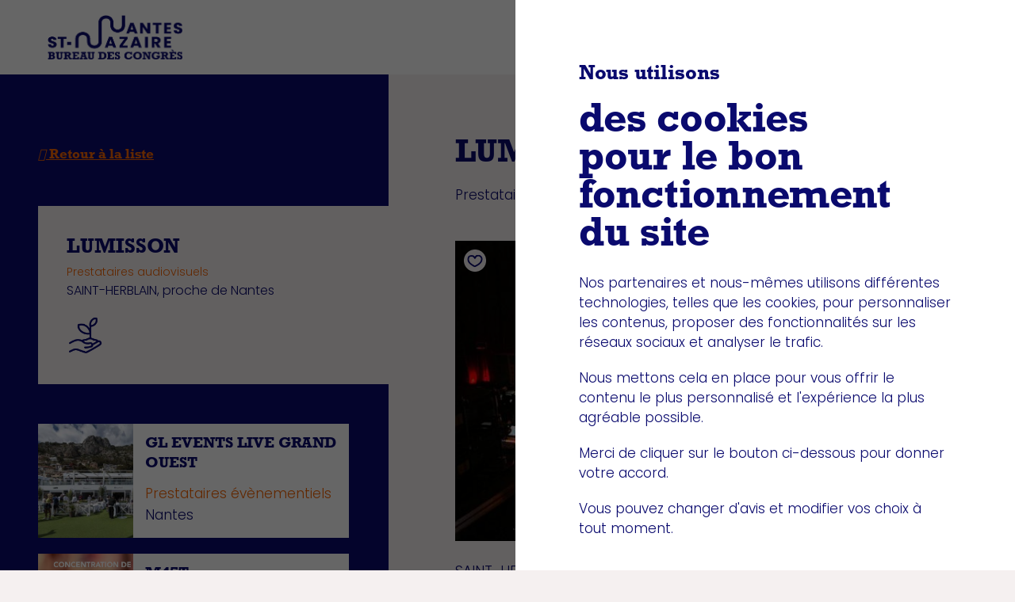

--- FILE ---
content_type: text/html; charset=UTF-8
request_url: https://www.bureaudescongres-nantes.fr/fr/prestataires-evenement/trouver-un-prestataire/prestataires-services-evenementiels/lumisson
body_size: 35344
content:
<!DOCTYPE html>
<html lang="fr" dir="ltr" prefix="og: https://ogp.me/ns#">
    <head>
        <meta charset="utf-8" />
<link rel="canonical" href="https://www.bureaudescongres-nantes.fr/fr/prestataires-evenement/trouver-un-prestataire/prestataires-services-evenementiels/lumisson" />
<meta name="description" content="Lumisson vous propose des prestations et solutions techniques audiovisuelles sur mesure avec un ancrage territorial fort et une démarche écoresponsabl" />
<meta property="og:site_name" content="Bureau des Congrès Nantes" />
<meta property="og:url" content="https://www.bureaudescongres-nantes.fr/fr/prestataires-evenement/trouver-un-prestataire/prestataires-services-evenementiels/lumisson" />
<meta property="og:title" content="LUMISSON" />
<meta property="og:description" content="Lumisson vous propose des prestations et solutions techniques audiovisuelles sur mesure avec un ancrage territorial fort et une démarche écoresponsabl" />
<meta property="og:image" content="https://www.bureaudescongres-nantes.fr/themes/custom/bdc_nantes_st_naz/assets/img/commons/fb-share-image.jpg" />
<meta name="Generator" content="Drupal 9 (https://www.drupal.org)" />
<meta name="MobileOptimized" content="width" />
<meta name="HandheldFriendly" content="true" />
<meta name="viewport" content="width=device-width, initial-scale=1.0" />
<link rel="alternate" hreflang="en" href="https://www.bureaudescongres-nantes.fr/en/event-providers/find-a-service-provider/service-providers/lumisson" />
<link rel="alternate" hreflang="fr" href="https://www.bureaudescongres-nantes.fr/fr/prestataires-evenement/trouver-un-prestataire/prestataires-services-evenementiels/lumisson" />

        <title>LUMISSON | Bureau des Congrès Nantes</title>
        <link rel="stylesheet" media="all" href="/sites/default/files/css/css_LwZUqco4Hd6xqKfWEArB6nkZYjZ4p-Sv0_jtV4sKgdg.css" />
<link rel="stylesheet" media="all" href="https://api.mapbox.com/mapbox-gl-js/v0.49.0/mapbox-gl.css" />
<link rel="stylesheet" media="all" href="/sites/default/files/css/css_oxPc1MAtA9JtK43zIpgVckbIMLwV-LOMHSlco1x1SdA.css" />
<link rel="stylesheet" media="all" href="https://cdnjs.cloudflare.com/ajax/libs/Swiper/5.4.5/css/swiper.min.css" />
<link rel="stylesheet" media="all" href="/themes/custom/bdc_nantes_st_naz/assets/css/screen.css?t95fdt" />
<link rel="stylesheet" media="print" href="/themes/custom/bdc_nantes_st_naz/assets/css/print.css?t95fdt" />

        
        <link rel="icon" type="image/png" href="/favicon-48x48.png" sizes="48x48" />
        <link rel="icon" type="image/svg+xml" href="/favicon.svg" />
        <link rel="shortcut icon" href="/favicon.ico" />
        <link rel="apple-touch-icon" sizes="180x180" href="/apple-touch-icon.png" />
        <meta name="apple-mobile-web-app-title" content="MyWebSite" />
        <link rel="manifest" href="/site.webmanifest" />
        <meta name="google-site-verification" content="wk6mEZVO0hH2KwcUnpr5152n9wcpZA6eRWy-o6GnAP8" />
    </head>
        <body class="page-node-type-service-provider">
        
          <div class="dialog-off-canvas-main-canvas" data-off-canvas-main-canvas>
    <div id="Page" data-header-color-theme="dark">
    <svg
  xmlns="http://www.w3.org/2000/svg"
  preserveAspectRatio="none"
  viewBox="0 0 1 1"
  style="position: absolute; width: 0; height: 0; overflow: hidden; z-index: -1000;">
  <clipPath id="mask-image" clipPathUnits="objectBoundingBox">
    <path class="st0" d="M0.9868,0.467C0.98,0.4629,0.9845,0.4531,0.9845,0.4531c0.0121-0.0292,0.0075-0.0826,0.0075-0.0826
	c0.0121-0.021,0.0068-0.1934,0.0068-0.1934C0.9921,0.1566,0.9921,0.1309,0.9921,0.1309C0.9898,0.1197,0.995,0.1043,0.995,0.1043
	C0.9979,0.094,0.9913,0.0776,0.9913,0.0776c0.0083-0.0354,0-0.0713,0-0.0713L0.9793,0.0037C0.9687,0.0078,0.9604,0,0.9604,0
	C0.9597,0.0055,0.9288,0.0058,0.9288,0.0058L0.9002,0.0073L0.8715,0.0058V0L0.8572,0.0042L0.8294,0.0022
	C0.8068,0.0001,0.7382,0.0094,0.7382,0.0094L0.7307,0.0037L0.7126,0.0078C0.684,0.0001,0.6433,0.0022,0.6433,0.0022
	C0.62,0.0063,0.58,0.0032,0.58,0.0032c-0.012-0.0036-0.0331,0.001-0.0331,0.001C0.5235-0.0014,0.5115,0.0063,0.5115,0.0063
	C0.5017,0.0017,0.4633,0.0047,0.4633,0.0047c-0.0105,0-0.0414,0.0015-0.0414,0.0015C0.412,0.0001,0.3864,0.0032,0.3864,0.0032
	C0.3699,0.0104,0.3525,0.0083,0.3525,0.0083C0.3352-0.0014,0.3194,0.0037,0.3194,0.0037C0.3186,0.0094,0.2878,0.0083,0.2878,0.0083
	C0.2524,0.0006,0.2282,0.0058,0.2282,0.0058C0.2237,0.0011,0.1808,0.0023,0.1808,0.0023c-0.0234-0.006-0.0256,0.0014-0.0256,0.0014
	c-0.0128-0.0031-0.0633,0-0.0633,0C0.0776,0.0058,0.0114,0.0068,0.0114,0.0068l0.0052,0.0169
	C0.0121,0.034,0.0151,0.0478,0.0151,0.0478L0.0114,0.0576l0.0037,0.0231c0.0128,0.019,0.0058,0.0687,0.0058,0.0687L0.0053,0.1376
	l0.0052,0.0062L0,0.1458l0.0135,0.0103C0.009,0.1638,0.0098,0.1858,0.0098,0.1858c-0.003,0.0139,0.0037,0.0313,0.0037,0.0313
	C0.018,0.2259,0.0133,0.2453,0.0133,0.2453c0.017,0.0287,0,0.0323,0,0.0323c0.0088,0.0092,0,0.0318,0,0.0318
	c0.0035,0.019-0.007,0.0333-0.007,0.0333c-0.0005,0.0215,0.007,0.0508,0.007,0.0508v0.0272c-0.0116,0.0164,0,0.0267,0,0.0267v0.0149
	c-0.0108,0.021,0,0.0256,0,0.0256v0.0462l0.0033,0.0133c0.0023,0.0082-0.0033,0.0333-0.0033,0.0333c0.005,0.0205,0,0.0534,0,0.0534
	C0.0093,0.6383,0.0166,0.644,0.0166,0.644c0.003,0.0051-0.0033,0.0128-0.0033,0.0128v0.0195l0.0071-0.0026
	c-0.0038,0.0062,0,0.0313,0,0.0313c-0.0098,0.0082-0.007,0.06-0.007,0.06C0.0094,0.7691,0.009,0.821,0.009,0.821
	C0.0022,0.8322,0.0102,0.8363,0.0102,0.8363c-0.0026,0.0118,0,0.0359,0,0.0359c0.0072,0.0503,0,0.1277,0,0.1277
	c0.0275-0.0087,0.1337,0,0.1337,0h0.0429c0.0716-0.0062,0.2456,0,0.2456,0H0.687C0.7518,0.9969,1,0.9974,1,0.9974V0.9343
	C0.9899,0.921,0.9951,0.8697,0.9951,0.8697c0.006-0.0174,0-0.0395,0-0.0395c0.0053-0.0498-0.003-0.0569-0.003-0.0569
	c0.0015-0.0092-0.003-0.0349-0.003-0.0349c0.0105-0.0149,0.0038-0.0328,0.0038-0.0328c-0.006-0.0067-0.0053-0.018-0.0053-0.018
	c0.0053-0.0092,0.0008-0.04,0.0008-0.04c0.006-0.0118,0.0045-0.059,0.0045-0.059c-0.0083-0.0108-0.0023-0.038-0.0023-0.038
	C0.9838,0.5414,1,0.5265,1,0.5265V0.499C0.9868,0.5034,0.9868,0.467,0.9868,0.467z"/>
  </clipPath>
</svg>
    <svg id="btn-bg--mini" version="1.1" xmlns="http://www.w3.org/2000/svg" style="position: absolute; width: 0; height: 0; overflow: hidden; z-index: -1000;"
	 viewBox="0 0 170 53" xml:space="preserve" preserveAspectRatio="none">
<path class="path" d="M169.3814,45.4484c-0.3166-0.0129-0.5779-0.0458-0.6045-0.2104c-0.0065-0.0342-0.1823-0.062-0.2781-0.0941
	c-0.1434-0.0487-0.2839-0.0986-0.4258-0.1481c0.0127-0.0132,0.0255-0.0269,0.0386-0.0406c0.084-0.0036,0.1678-0.0076,0.2533-0.0117
	c0.0106-0.0117,0.0411-0.0286,0.0317-0.0354c-0.3411-0.2378,0.0273-0.4636,0.1164-0.6877c0.0823-0.2044,0.0135-0.4077,0.1009-0.6085
	l-0.0037-0.0201c-0.3568-0.295,0.1081-0.5883,0.0276-0.8829c-0.0073-0.0245,0.0667-0.0604,0.0433-0.0757
	c-0.2224-0.1476-0.1616-0.2953-0.0411-0.451c0.0604-0.0777,0.0163-0.1618-0.1599-0.2193c0.2242-0.1107-0.0357-0.1927-0.095-0.2869
	c-0.0779-0.1248-0.1875-0.2471-0.23-0.3743c-0.0386-0.113-0.0306-0.2318,0.0043-0.3461c0.0481-0.1569,0.0823-0.3026-0.0626-0.4611
	c-0.1306-0.1425-0.1281-0.307-0.1638-0.4628c-0.044-0.1956-0.1051-0.3923-0.088-0.5879c0.0185-0.2061-0.1929-0.3795-0.3127-0.5316
	c0.0801-0.1232,0.1412-0.2181,0.2038-0.3127c0.055-0.0829,0.1194-0.1581,0.3971-0.1159c0.0528,0.0081,0.1256-0.006,0.2606-0.0145
	c-0.3639-0.1288-0.4528-0.2809-0.4377-0.4511c0.0054-0.0664-0.0048-0.1404-0.0703-0.1992
	c-0.1477-0.1332-0.1157-0.2676-0.0553-0.4008c0.0779-0.1722,0.1914-0.342,0.2868-0.5126c0.0149-0.0266,0.0248-0.054,0.0248-0.0809
	c0.0029-0.2974,0.0753-0.5916,0.2129-0.8845c0.0557-0.1171,0.0575-0.2386,0.1234-0.3541c0.0826-0.1449,0.2631-0.2837,0.2959-0.4286
	c0.0309-0.1396-0.0455-0.2789,0.052-0.4253c0.0743-0.1123,0.036-0.2447-0.0229-0.3614c-0.1034-0.2048,0.0018-0.4108-0.0692-0.6141
	c-0.0298-0.0865-0.0848-0.171-0.1223-0.2567c-0.0324-0.0728-0.0684-0.1457-0.0822-0.2193
	c-0.0215-0.1119,0.2063-0.2274-0.1008-0.3396c-0.1049-0.0378-0.0525-0.1686-0.008-0.2511c0.1131-0.2117-0.0688-0.4004-0.1966-0.5952
	c-0.028-0.0431-0.0699-0.1046-0.0215-0.1324c0.1191-0.066,0.0504-0.1296,0.0626-0.1952c0.0517-0.2789-0.0051-0.5593,0.1489-0.8382
	c0.0517-0.0938-0.1212-0.2024-0.0546-0.3135c0.1005-0.1666,0.1809-0.3348,0.261-0.503c0.0378-0.0805,0.0582-0.1626,0.0786-0.2438
	c0.0193-0.0829,0.028-0.1658,0.0837-0.2507c-0.1427-0.1743-0.4604-0.3384-0.3727-0.5352c0.1088-0.2451,0.0349-0.4893,0.0932-0.7324
	c0.0127-0.0524,0.0931-0.1014,0.127-0.1537c0.1802-0.274,0.1532-0.5581-0.0644-0.8129c-0.1161-0.1356-0.2512-0.2599-0.261-0.3931
	c-0.028,0.0318-0.056,0.0632-0.0833,0.095c-0.0648-0.0298-0.0685-0.0499-0.0659-0.0704c0.0193-0.1641,0.0207-0.33,0.0666-0.4933
	c0.0455-0.1597-0.1117-0.3191,0.0051-0.4772c-0.2988-0.1746-0.1016-0.3593-0.0237-0.5295c0.0958-0.2081,0.1278-0.402-0.0648-0.602
	c-0.0687-0.0704-0.1408-0.1445,0.0688-0.2145c0.0881-0.0298,0.1223-0.1042-0.0225-0.1654c-0.0958-0.0394-0.1638-0.105-0.1766-0.1614
	c-0.0436-0.1919-0.3075-0.3895,0.0434-0.5754l0.0047-0.0201c0.0124-0.1553,0.0524-0.311,0.0306-0.4656
	c-0.0368-0.2563-0.1405-0.5123-0.1602-0.7686c-0.0127-0.1525,0.0779-0.3063,0.1318-0.4587c0.0109-0.0306,0.0877-0.058,0.0953-0.0881
	c0.0375-0.1606,0.0834-0.3219,0.0819-0.4829c-0.0007-0.0591,0.0179-0.1054,0.0601-0.1613c0.0615-0.0813,0.1481-0.165,0.0298-0.266
	c-0.0928-0.0793-0.0822-0.1847-0.0702-0.2776c0.0247-0.1904,0.0881-0.3787-0.051-0.5678c-0.0917-0.1235-0.1812-0.2499-0.2184-0.3779
	c-0.0662-0.2217-0.0997-0.4454-0.1266-0.6684c-0.0066-0.0555,0.0236-0.1271,0.107-0.1653c0.1372-0.064,0.1325-0.1175,0.0502-0.1847
	c-0.1325-0.1071-0.2595-0.2081-0.0142-0.3264c0.103-0.0495,0.0881-0.1396,0.1376-0.2097c0.0309-0.0447,0.051-0.1038,0.1281-0.1263
	c0.2268-0.0668,0.2257-0.1561,0.2377-0.2551c0.0156-0.1263,0.0946-0.2511,0.1023-0.3774c0.0101-0.196-0.0164-0.3928-0.0277-0.604
	c-0.1751,0.0398-0.3046,0.0692-0.4881,0.1107c0.0524-0.1453-0.1274-0.2439-0.1791-0.3469c-0.108-0.2169-0.0764-0.4447-0.1062-0.6684
	c-0.0113-0.0785-0.0088-0.1602-0.059-0.235c-0.1347-0.2-0.4073-0.3956-0.008-0.5964c0.0557-0.0273,0.0451-0.0789,0.059-0.1195
	c0.1161-0.3461,0.2431-0.6913,0.3432-1.0382c0.0975-0.3396,0.1809-0.6801,0.2435-1.0217c0.0287-0.1561,0.0753-0.3251-0.0357-0.4696
	c-0.1095-0.1421-0.0775-0.2784-0.1485-0.4097c0.257-0.0724,0.2544-0.072,0.1678-0.2089c-0.0109-0.0168,0.0131-0.0378,0.0247-0.0563
	c0.0441-0.0688,0.1234-0.1364,0.1307-0.2056c0.0535-0.4994,0.0914-0.9984,0.135-1.4977c0.2403-0.0938-0.0029-0.2,0.0372-0.301
	c0.0618-0.1525,0.0655-0.3082,0.1084-0.4619c0.039-0.1425,0.0641-0.2874,0.1547-0.4241c0.1332-0.2008,0.2122-0.3912-0.0389-0.5903
	c-0.0787-0.0624-0.0634-0.1477-0.0674-0.223c-0.0258-0.4362-0.0295-0.8724-0.068-1.3086c-0.0321-0.3573-0.1278-0.7134-0.15-1.0704
	c-0.0266-0.4269-0.1044-0.8503-0.2588-1.2724c-0.0429-0.1199-0.0349-0.2451-0.1121-0.3613
	c-0.1809-0.272-0.1954-0.5408-0.0193-0.8161c-0.1088-0.0435-0.2955-0.0917-0.1707-0.1622c0.1365-0.0768,0.0925-0.1525,0.0961-0.2325
	c0.008-0.1871-0.2369-0.3763,0.0139-0.561c-0.1208-0.2217,0.206-0.451-0.0856-0.6696l-0.0094-0.0201
	c0.024-0.1654,0.0393-0.3307,0.076-0.4954c0.0044-0.0181,0.0088-0.0358,0.0131-0.0539c-0.0724,0.0036-0.1434,0.0048-0.2034-0.0016
	c-0.6322-0.0684-1.2302-0.045-1.8224,0.0314c-0.5638,0.0728-1.0959-0.0181-1.6382-0.037c-1.0005-0.0354-1.9941-0.1006-2.9947-0.1352
	c-0.2427-0.0089-0.5106-0.0073-0.7872,0.0507c-0.2104,0.0438-0.6169-0.0004-0.9085-0.0355
	c-0.4535-0.0547-0.884-0.1376-1.3153,0.0052c-1.0355,0.0334-2.0448,0.1432-3.1057,0.1026c-0.3043-0.0117-0.6417,0.006-0.9292,0.0427
	c-0.431,0.0551-0.8322,0.0756-1.3023,0.0511c-0.606-0.0314-1.2316-0.0125-1.8493-0.0157c-0.1267-0.0004-0.2781,0.0117-0.3749-0.0084
	c-0.4881-0.1014-0.986-0.0527-1.4969-0.0427c-0.8903,0.0177-1.7744,0.068-2.6813,0.0278c-0.5106-0.0222-1.0431,0.0338-1.5679,0.0427
	c-0.2712,0.004-0.5463-0.0169-0.9554-0.031c0.2584-0.0487,0.3941-0.074,0.5703-0.1074c-0.0652-0.0358-0.1238-0.068-0.1805-0.099
	c0.1929-0.1738,0.6409,0.0672,0.8815-0.0821c-0.0946-0.0278-0.1976-0.0583-0.3076-0.0909l0.047-0.0245
	c0.2533,0.0024,0.4349-0.0117,0.2577-0.1324c-0.348,0.0398-0.6788,0.0776-1.0089,0.1151l-0.0735-0.035
	c0.1273-0.0612,0.2536-0.1227,0.4178-0.202c0,0-0.2854-0.1091-0.7647,0.0076c-0.0411,0.1429-0.1441,0.2607-0.6584,0.2733
	c-0.107,0.0024-0.1944,0.0821-0.2948,0.1251c-0.1525,0.0648-0.3087,0.1288-0.4634,0.1924c-0.0422-0.0057-0.0844-0.0117-0.127-0.0173
	c-0.0124-0.0378-0.0244-0.076-0.0371-0.1143c-0.036-0.0048-0.0892-0.0189-0.111-0.0145c-0.7436,0.1541-1.4497-0.0125-2.1514-0.0527
	c-0.6398-0.037-1.2753-0.006-1.9039-0.0455l-0.0644,0.002c-0.9212,0.1609-1.8402-0.0495-2.761-0.0129
	c-0.0772,0.0032-0.1889-0.0298-0.2362-0.0197c-0.4637,0.101-0.9249,0.0736-1.4126,0.0189c-0.2431-0.0274-0.5059-0.0077-0.6861,0.072
	c-0.3465-0.1014-0.603,0.0161-0.8971,0.043c-0.3906,0.0354-0.7745,0.0845-1.1716,0.1038c-0.3538,0.0173-0.7265,0.0141-1.0835-0.002
	c-0.491-0.0217-0.9471-0.037-1.4432,0.0282c-0.4455,0.0591-0.9605,0.0579-1.4478,0.074c-0.6115,0.0201-1.2277,0.0479-1.8391,0.0398
	c-0.6457-0.008-1.1876,0.0873-1.6633,0.1417c-0.3855-0.0362-0.6825-0.064-0.9787-0.0922c-0.2595-0.0249-0.4943-0.0543-0.3622-0.1799
	c0.0251-0.0233-0.0196-0.0563-0.0461-0.1175c-0.4022,0.1642-0.8786,0.2048-1.4114,0.198c-0.2075-0.0024-0.4397,0.002-0.6235,0.0318
	c-0.4157,0.0668-0.8364,0.0523-1.2535,0.025c-0.539-0.0355-1.0704-0.0865-1.6051-0.13c-0.0826-0.0064-0.1681-0.0109-0.2522-0.0109
	c-0.9303-0.0012-1.8519-0.0338-2.7676-0.0962c-0.3661-0.0253-0.7472-0.0261-1.1097-0.0559
	c-0.4517-0.037-0.8863-0.1191-1.3394-0.1336c-0.4382-0.0141-0.8735,0.0205-1.3321-0.0233c-0.3509-0.0338-0.7651-0.0165-1.1305,0.01
	c-0.6409,0.0471-1.2862-0.0008-1.9217,0.0314c-0.2697,0.0132-0.5339,0.0382-0.8029,0.0551c-0.2278,0.0149-0.456,0.031-0.6861,0.0374
	c-0.3505,0.0093-0.7115-0.0933-1.0627,0.0455c-0.1194,0.0475-0.5274,0.0234-0.7863,0.0036c-0.662-0.0511-1.2531,0.031-1.862,0.0886
	c-0.1351,0.0129-0.3276,0.0318-0.4135,0.0096c-0.2075-0.0535-0.4058-0.0225-0.6111-0.0281
	c-0.8735-0.0234-1.751,0.0024-2.6234-0.0672c-0.293-0.0234-0.6329,0.0551-0.9813,0.0245C97.1497,0.97,96.623,0.9334,96.0956,0.8976
	c-0.2511-0.0173-0.507-0.0266-0.7621-0.0355c-0.2587-0.0092-0.519-0.0132-0.7839-0.0382C94.0043,0.8888,93.49,1.032,92.8749,0.9926
	c-0.7672-0.0491-1.5312-0.0161-2.293-0.0423c-0.163-0.0056-0.3163-0.0418-0.4797-0.0576c-0.8586-0.0812-1.7467-0.0692-2.5438,0.0294
	c-0.4247,0.0523-0.8131,0.1135-1.2305,0.1179c0.1,0.0129,0.1983,0.0254,0.297,0.0375c-0.0928,0.0294-0.1566,0.0309-0.2198,0.0297
	c-0.515-0.0089-1.033-0.0089-1.5447-0.0297c-0.5001-0.0206-0.9987,0.0503-1.4926-0.0024c-0.546,0.1352-1.125,0.0459-1.6575,0.0104
	c-0.6504-0.043-1.2579-0.0575-1.8835,0.0298c-0.2205,0.0306-0.4524,0.0632-0.6715-0.0314
	c-0.0924-0.0399-0.3268-0.0555-0.5168,0.0105c-0.1245,0.043-0.3293,0.0736-0.5051,0.0797c-0.601,0.0193-1.2197,0.1389-1.8013-0.0197
	l-0.0626-0.0024c-0.4855-0.0052-0.9728-0.0233-1.4562-0.0137c-0.8029,0.0165-1.6032,0.0636-2.4061,0.0724
	c-0.4764,0.0056-0.9576-0.0354-1.4351-0.0596c-0.0961-0.0048-0.1805-0.0398-0.2762-0.043c-0.5023-0.0169-1.006-0.0378-1.5097-0.037
	c-0.1863,0-0.3305-0.0081-0.5063-0.0273c-0.2533-0.0278-0.5161-0.0668-0.8313-0.0133c-0.249,0.0419-0.5798,0.0374-0.8699,0.0318
	c-0.5947-0.0112-1.1843-0.0399-1.7758,0.0229c-0.3869,0.0414-0.7822,0.0817-1.1826,0.099c-0.694,0.0298-1.3936,0.0447-2.0917,0.0571
	c-0.1736,0.0028-0.3978-0.0109-0.5182-0.0487c-0.1987-0.062-0.3669-0.0599-0.5769-0.0225c-0.3363,0.0596-0.6519,0.1171-1.022,0.0065
	c-0.1554-0.0463-0.436-0.0399-0.6562-0.062c-0.139-0.0141-0.3243-0.0233-0.3956-0.0583c-0.2082-0.1022-0.4885-0.1018-0.7968-0.1074
	c-0.3956-0.0068-0.7861-0.0427-1.181-0.0455c-0.614-0.0052-1.2288,0.0073-1.8904,0.0121c0.1238,0.0789,0.2158,0.1376,0.3465,0.2205
	c-0.4553-0.0237-0.7632,0.0575-1.0872,0.0809c-0.678,0.0491-1.3911,0.0346-2.0899,0.0483
	c-0.2464,0.0048-0.5015,0.0036-0.7359,0.0266c-0.6253,0.0608-1.2382,0.1839-1.8653,0.0036
	c-0.0874-0.0249-0.2479-0.0201-0.3752-0.0266c-1.0825-0.0527-2.1631-0.1102-3.2488-0.1553
	C44.7731,1.069,43.7075,1.0316,42.64,1.0034c-0.4899-0.0132-1.0187-0.0345-1.4708,0.0161c-0.444,0.0495-0.8713,0.035-1.2815,0.0668
	c-0.2264-0.1159-0.2256-0.1147-0.6533-0.0757c-0.0528,0.0048-0.1187-0.0056-0.1765-0.0112
	c-0.2147-0.0201-0.4266-0.0555-0.6435-0.0591c-1.5618-0.0237-3.125-0.0415-4.6868-0.0608c-0.2933-0.1086-0.626,0.0016-0.9419-0.0169
	c-0.4764-0.0278-0.9642-0.0294-1.446-0.0487c-0.4444-0.0177-0.8975-0.0294-1.3259-0.0704
	c-0.6289-0.0599-1.2247-0.0958-1.8478,0.0178c-0.1958,0.0358-0.463,0.0286-0.697,0.0306c-1.3652,0.0117-2.7308,0.0132-4.0953,0.0306
	c-1.1181,0.0145-2.2333,0.0579-3.3503,0.0676c-1.3347,0.0125-2.6606,0.0479-3.981,0.1171
	c-0.3756,0.0197-0.7673,0.0157-1.1305,0.0507c-0.8513,0.0817-1.6924,0.0885-2.554,0.0089
	c-0.1361,0.0491-0.2878,0.1336-0.5073,0.0772c-0.2402-0.0615-0.4761-0.0418-0.7287-0.0435c-0.5852-0.004-1.177,0.1071-1.7554-0.006
	C8.6738,1.1491,7.9553,1.001,7.2714,1.1326L7.2092,1.137C6.692,1.1261,6.1744,1.1193,5.6594,1.1024
	C4.6629,1.071,3.6707,1.0272,2.6735,1.0022c-0.4811-0.0117-0.9703,0-1.4529,0.0149C1.0065,1.0235,0.7929,1.034,0.5796,1.0437
	C0.5822,1.0755,0.5844,1.1072,0.588,1.1382C0.62,1.438,0.5872,1.7398,0.6098,2.0372C0.6185,2.1635,0.636,2.2871,0.6476,2.4126
	c0.0102,0.1071,0.0215,0.2137,0.0255,0.3215c0.0065,0.1642-0.0641,0.3328,0.0316,0.4974C0.7372,3.287,0.7208,3.4782,0.707,3.5989
	C0.6724,3.9087,0.7285,4.1852,0.7681,4.4701c0.0095,0.0636,0.0226,0.1537,0.0073,0.194c-0.0375,0.097-0.0156,0.1896-0.02,0.2857
	C0.7394,5.3586,0.7576,5.769,0.7092,6.1775C0.6928,6.3143,0.7474,6.4737,0.7263,6.6366C0.695,6.88,0.6699,7.1267,0.6447,7.3734
	C0.6331,7.4905,0.6269,7.6108,0.6204,7.7299C0.6142,7.851,0.612,7.973,0.5945,8.0969C0.6393,8.352,0.7379,8.5927,0.7106,8.8808
	C0.6768,9.2393,0.6997,9.5971,0.6815,9.9532c-0.004,0.0768-0.0291,0.1484-0.0393,0.2245c-0.0568,0.402-0.048,0.8177,0.0197,1.1907
	c0.036,0.1984,0.0782,0.3802,0.0815,0.5754c0.0084-0.0466,0.0179-0.0925,0.0259-0.1388c0.0204,0.0435,0.0219,0.0732,0.0211,0.1026
	c-0.0066,0.241-0.007,0.4837-0.0215,0.7231c-0.0139,0.2338,0.0349,0.4672-0.0015,0.6985c0.0932,0.2555,0.0317,0.5263,0.0076,0.7755
	c-0.0298,0.3046-0.04,0.5887,0.02,0.8812c0.0211,0.1034,0.0441,0.2117-0.0211,0.3143c-0.0276,0.043-0.0386,0.1529,0.0066,0.2418
	c0.0298,0.0583,0.0513,0.1541,0.0557,0.2362c0.0131,0.2813,0.0953,0.5706-0.0139,0.843l-0.0014,0.0294
	c-0.004,0.2269-0.0164,0.4555-0.0098,0.6816c0.0116,0.3754,0.044,0.7497,0.0499,1.1255c0.004,0.2233-0.024,0.4478-0.0408,0.6716
	c-0.0037,0.0447-0.0273,0.0845-0.0295,0.1292c-0.0117,0.235-0.0266,0.4708-0.0262,0.7066c0.0004,0.0873-0.0054,0.1545-0.0182,0.237
	c-0.0197,0.1183-0.0462,0.2415-0.0098,0.3887c0.0291,0.1167,0.0262,0.2712,0.0219,0.4072
	c-0.0073,0.2784-0.0269,0.5541,0.0164,0.8309c0.0284,0.1811,0.0561,0.3658,0.0681,0.5533c0.0204,0.3248,0.0309,0.6519,0.0397,0.9786
	c0.0022,0.0813-0.0076,0.1863-0.0338,0.2427c-0.0422,0.093-0.0408,0.1718-0.015,0.2696c0.0408,0.1577,0.0808,0.305,0.0044,0.4789
	c-0.0324,0.0724-0.028,0.2036-0.0433,0.3066c-0.0098,0.0652-0.0156,0.1517-0.0404,0.1851
	c-0.0699,0.0974-0.0699,0.2289-0.0739,0.3734c-0.0048,0.1847-0.0295,0.3678-0.0317,0.5525
	c-0.0033,0.2869,0.0054,0.5751,0.0087,0.8841c0.0546-0.0579,0.095-0.101,0.1522-0.1622c-0.0164,0.2133,0.0397,0.3573,0.056,0.509
	c0.0339,0.3171,0.0237,0.6507,0.0331,0.9778c0.0029,0.1151,0.0022,0.2346,0.0182,0.3444c0.0422,0.2925,0.1266,0.5791,0.0022,0.8728
	C0.902,29.2365,0.905,29.3118,0.901,29.3714c-0.0361,0.5066-0.0761,1.0125-0.1067,1.5203c-0.0306,0.4969-0.0568,0.9959-0.076,1.4953
	c-0.0095,0.229-0.0237,0.4764,0.0113,0.6877c0.0342,0.2081,0.0236,0.4084,0.0462,0.6004c-0.0804,0.1058-0.0797,0.1054-0.0527,0.3054
	c0.0032,0.025-0.004,0.0559-0.0073,0.0825c-0.0138,0.1006-0.0389,0.2-0.0411,0.301c-0.0167,0.7311-0.0287,1.4623-0.0422,2.1935
	c-0.075,0.1372,0.0011,0.2925-0.0113,0.4406c-0.0193,0.223-0.0204,0.4511-0.0339,0.6765c-0.0123,0.208-0.02,0.4201-0.0484,0.6209
	c-0.0415,0.2938-0.0659,0.573,0.0124,0.8643c0.0244,0.0918,0.0193,0.2165,0.0208,0.3264c0.0084,0.6386,0.0095,1.2776,0.0219,1.9163
	c0.0095,0.5231,0.0393,1.045,0.0466,1.5677c0.008,0.6245,0.0328,1.2446,0.0801,1.8627c0.0134,0.1758,0.0113,0.3594,0.0349,0.5292
	c0.0565,0.3984,0.0612,0.7915,0.0066,1.1947c0.0334,0.0636,0.092,0.1348,0.0527,0.2374c-0.0422,0.1122-0.0287,0.2233-0.0295,0.3412
	c-0.0029,0.2736,0.0735,0.5505-0.0047,0.8213c0.0382,0.3239-0.0641,0.6603,0.0273,0.9802l0.0026,0.0294
	C0.803,49.208,0.798,49.4503,0.7867,49.6913c-0.0222,0.4664-0.0521,0.9307-0.0692,1.3972c-0.0084,0.2253,0,0.4543,0.0102,0.6796
	c0.0062,0.144,0.0167,0.2873,0.0262,0.4305c0.352,0.0435,0.7039,0.0841,1.0628,0.0958c0.6413,0.0201,1.2786-0.0306,1.9487,0.0342
	c0.5135,0.0495,1.1191,0.0241,1.6545-0.0153c0.9372-0.0684,1.8802,0.0012,2.8098-0.0455c0.3945-0.0197,0.7822-0.0559,1.1745-0.0809
	c0.3337-0.0217,0.6675-0.045,1.0049-0.0543c0.5125-0.0141,1.0398,0.1364,1.5537-0.0672c0.1747-0.0688,0.7709-0.0342,1.1494-0.0048
	c0.9685,0.0748,1.8333-0.0455,2.7246-0.1299c0.1973-0.0186,0.479-0.0463,0.6049-0.0141c0.3035,0.0781,0.5929,0.033,0.8939,0.0414
	c1.2772,0.0342,2.5605-0.0037,3.8373,0.0981c0.428,0.0342,0.9255-0.08,1.4343-0.0362c0.7621,0.0668,1.5327,0.1199,2.3032,0.1722
	c0.3672,0.0253,0.7429,0.039,1.1163,0.0523c0.3782,0.0129,0.7593,0.0189,1.1458,0.0555c0.7978-0.0946,1.5497-0.3046,2.4509-0.2467
	c1.1213,0.072,2.2387,0.0237,3.3528,0.062c0.2395,0.0081,0.4633,0.0615,0.7014,0.0837c1.2557,0.1191,2.5558,0.1014,3.7219-0.0427
	c0.6209-0.0765,1.1887-0.1658,1.7994-0.1726c-0.1456-0.0181-0.2901-0.0366-0.4338-0.0547c0.1357-0.043,0.2286-0.0455,0.321-0.0438
	c0.7534,0.0132,1.5112,0.014,2.2595,0.0443c0.7308,0.0302,1.4606-0.074,2.1841,0.0032c0.7982-0.1976,1.6454-0.0672,2.424-0.0153
	c0.9518,0.0632,1.8398,0.0845,2.7549-0.0431c0.3232-0.045,0.6617-0.0929,0.9819,0.0455c0.1358,0.0583,0.4786,0.0813,0.7563-0.0153
	c0.1823-0.0628,0.4822-0.1078,0.7396-0.1163c0.879-0.029,1.7834-0.2036,2.6351,0.0286l0.091,0.0032
	c0.7104,0.0081,1.4231,0.0346,2.1303,0.0201c1.1752-0.0241,2.3446-0.093,3.5191-0.1058c0.6978-0.0081,1.4009,0.0515,2.099,0.0873
	c0.1409,0.0068,0.265,0.0579,0.404,0.0627c0.7356,0.025,1.4719,0.0555,2.2097,0.0543c0.2722-0.0004,0.4826,0.0117,0.7399,0.0394
	c0.3708,0.0411,0.7545,0.0982,1.216,0.0201c0.3643-0.0616,0.8477-0.0547,1.2724-0.0467c0.8702,0.0165,1.7321,0.0588,2.5972-0.0338
	c0.5667-0.0604,1.1443-0.1196,1.7299-0.1445c1.0151-0.0435,2.0378-0.0656,3.0595-0.0837c0.2544-0.004,0.5816,0.0157,0.7581,0.0709
	c0.2912,0.0909,0.5369,0.0877,0.8437,0.033c0.4928-0.0869,0.9539-0.1714,1.4955-0.0092c0.2271,0.068,0.6377,0.0587,0.9594,0.0909
	c0.2039,0.0205,0.475,0.0338,0.5787,0.0853c0.305,0.1497,0.7151,0.1489,1.1665,0.157c0.5779,0.01,1.1497,0.0624,1.7274,0.0672
	c0.8979,0.0068,1.798-0.0105,2.7646-0.0181c-0.1808-0.1155-0.3156-0.2016-0.5066-0.3231c0.666,0.0354,1.117-0.0841,1.5898-0.1179
	c0.9918-0.0716,2.0353-0.0507,3.0576-0.0704c0.36-0.0072,0.733-0.0056,1.0773-0.039c0.9143-0.0889,1.8096-0.2688,2.7279-0.0052
	c0.1267,0.037,0.3618,0.0302,0.5489,0.0391c1.5833,0.0768,3.1639,0.1609,4.7515,0.2269c1.5545,0.0648,3.1133,0.1195,4.6747,0.1609
	c0.7163,0.0193,1.4904,0.0499,2.1507-0.0237c0.65-0.072,1.2757-0.0511,1.8755-0.0978c0.3315,0.1698,0.3304,0.1678,0.9557,0.1111
	c0.0768-0.0076,0.1736,0.0081,0.2581,0.0161c0.3148,0.0294,0.6242,0.0812,0.9412,0.0861c2.2853,0.0355,4.5706,0.0608,6.856,0.0898
	c0.4283,0.1589,0.915-0.002,1.3776,0.0245c0.697,0.0406,1.4111,0.043,2.1146,0.0712c0.6504,0.0261,1.3139,0.0427,1.9403,0.1026
	c0.9197,0.0877,1.7914,0.14,2.7031-0.0258c0.2865-0.0523,0.6763-0.0419,1.0195-0.045c1.9967-0.0165,3.9941-0.0189,5.9908-0.0447
	c1.6339-0.0209,3.2659-0.0845,4.9005-0.099c1.9523-0.0177,3.8907-0.0692,5.823-0.171c0.5496-0.0286,1.1225-0.0229,1.6539-0.074
	c1.2448-0.1199,2.4749-0.1296,3.7349-0.0133c0.1991-0.0716,0.4211-0.1948,0.7422-0.1127c0.3512,0.0901,0.6973,0.0612,1.066,0.0636
	c0.8564,0.0056,1.7219-0.1561,2.5681,0.0089c1.0133-0.0797,2.0641,0.1368,3.0646-0.0559l0.0917-0.0065
	c0.756,0.0157,1.5134,0.0262,2.2661,0.0503c1.4573,0.0463,2.9095,0.1103,4.3683,0.1465c0.7035,0.0177,1.4194,0.0004,2.1251-0.0213
	c0.8608-0.0258,1.7154-0.0821,2.5762-0.1087c0.6045-0.0189,1.2127-0.0261,1.8205-0.0294c0.0815-0.2869,0.202-0.5722,0.2715-0.8595
	c0.0193-0.0773,0.0157-0.163-0.1124-0.2515c-0.0972-0.0672,0.0011-0.1971,0.0782-0.2905c0.1212-0.1445,0.305-0.2821-0.0116-0.4201
	c-0.0743-0.3307-0.317-0.6535-0.2271-0.9923c0.0255-0.0974-0.0128-0.2052-0.0939-0.2974c-0.1227-0.1372-0.1675-0.2656-0.1132-0.4161
	c0.0688-0.1935,0.0269-0.3936,0.0342-0.5911c0.0014-0.0403-0.0255-0.0886,0.0185-0.1195c0.2242-0.1558,0.1176-0.3151,0.095-0.4781
	c-0.0389-0.2845-0.1503-0.5674-0.0618-0.8575c0.0502-0.1626-0.0747-0.3332-0.0939-0.5006
	c-0.0095-0.0865,0.0367-0.1742,0.0687-0.3054c0.1078,0.0825,0.1642,0.126,0.237,0.1819c0.0801-0.0205,0.1507-0.0394,0.2195-0.0576
	c0.3839,0.062-0.1489,0.2053,0.1816,0.2821c0.0622-0.0306,0.1288-0.0632,0.2009-0.0986l0.0549,0.0153
	c-0.0054,0.0809,0.0255,0.1389,0.2923,0.0821c-0.0873-0.111-0.1707-0.2165-0.2548-0.3223l0.0779-0.0233
	c0.1358,0.0406,0.2715,0.0809,0.4477,0.1332C169.3982,45.6927,169.638,45.6017,169.3814,45.4484z"/>
</svg>
    <svg
  xmlns="http://www.w3.org/2000/svg"
  preserveAspectRatio="none"
  style="position: absolute; width: 0; height: 0; overflow: hidden; z-index: -1000;"
	 viewBox="0 0 1 1">
  <clipPath id="mask-separator-h" clipPathUnits="objectBoundingBox">
    <path d="M0.00094,0.26201C-0.00184,0.29767,0.00243,0.4578,0.00223,0.52028C0.00174,0.67674,0.0017,0.76706,0.0017,0.76706
	c0.00653,0.02833,0.01366-0.02266,0.01982,0.06382C0.0227,0.84737,0.02516,0.83304,0.027,0.82854
	c0.00137-0.00333,0.00294-0.02616,0.00401-0.01866C0.0383,0.8617,0.04415,0.80338,0.05087,0.75739
	c0.0087-0.05949,0.01843-0.06748,0.02786-0.01983c0.00179,0.009,0.00349,0.03049,0.00528,0.03366
	c0.00835,0.01483,0.01671-0.00567,0.02512,0.02283c0.00676,0.02283,0.01235-0.06298,0.0183-0.10214
	c0.00291,0.01466,0.00576,0.01683,0.0086,0.02199L0.1444,0.73423l0.01728,0.06848C0.1655,0.82054,0.1692,0.77355,0.17242,0.78722
	C0.182,0.82787,0.19161,0.81155,0.20118,0.82454c0.00225,0.003,0.00441-0.01566,0.0067,0.01616
	c0.00095,0.01316,0.00306,0.0015,0.00453-0.00617c0.00665-0.03483,0.0131-0.08448,0.02037-0.05465
	C0.23563,0.79155,0.2401,0.80521,0.24139,0.77705C0.2452,0.69391,0.24918,0.75489,0.25301,0.74873
	c0.00252-0.004,0.00502-0.01366,0.00751-0.02266L0.2693,0.69224c0.00695-0.01966,0.01404,0.008,0.02103-0.02033
	c0.004-0.01633,0.00854-0.02699,0.01239-0.00716c0.00503,0.02583,0.00979,0.00467,0.01459,0.01266
	C0.32229,0.68574,0.32708,0.7339,0.33205,0.75573c0.00398,0.01733,0.00815,0.0175,0.01217,0.03199
	c0.01005,0.03616,0.02016,0.05482,0.03035,0.05465C0.3755,0.8422,0.37644,0.84487,0.37734,0.8487l0.01763,0.07565
	c0.00458,0.01583,0.0092,0.02399,0.01373-0.01616c0.002-0.01766,0.00454-0.02083,0.00682-0.0195
	c0.00584,0.0035,0.01104-0.02099,0.01539-0.1193c0.00031,0.03632,0.00082,0.05599,0.00055,0.07015
	C0.43005,0.91435,0.43263,0.93152,0.43548,0.94601L0.44624,1c0.00519-0.03283,0.0111-0.09015,0.01817-0.08598
	c0.0067,0.00417,0.01344-0.013,0.02013-0.02549c0.00533-0.01,0.01098-0.00983,0.01584-0.04549
	c0.00541-0.03966,0.01041-0.03083,0.0158-0.01833c0.00392,0.009,0.00799,0.01066,0.01187,0.00017
	c0.00434-0.01183,0.00854-0.04182,0.0128-0.06332c0.00321-0.01616,0.00599-0.08648,0.00981-0.02633
	c0.00195-0.04766,0.00481-0.05965,0.00749-0.04366C0.56351,0.72357,0.56858,0.7394,0.57362,0.67891
	c0.00052-0.00633,0.00176,0.0135,0.0026,0.01166C0.5863,0.66791,0.59643,0.79205,0.60647,0.69524
	c0.00019-0.00183,0.00047-0.002,0.0007-0.00133c0.00691,0.02283,0.01386,0.00383,0.02088,0.02516
	c0.0077,0.02349,0.0155,0.1218,0.02359,0.02933c0.00024-0.00267,0.00083,0.0055,0.00123,0.0085L0.6533,0.82488l0.0014,0.01033
	l0.00501-0.11514C0.6608,0.69441,0.66173,0.64675,0.6629,0.64525c0.00566-0.00783,0.00673-0.07898,0.00713-0.16496L0.66669,0.52595
	L0.66524,0.54927l-0.0016-0.07032L0.65382,0.50745L0.65318,0.48479c0.00105-0.0165,0.00197-0.04166,0.00317-0.04782
	C0.66063,0.41531,0.66694,0.4403,0.66986,0.48412c0.00267-0.05399,0.00536-0.017,0.00853-0.00766l-0.0045,0.1208L0.6747,0.61809
	l0.01101-0.06965c0.00198,0.07165,0,0.08031-0.00277,0.07898c-0.00017,0-0.00034,0.00983-0.0005,0.01483l0.0034,0.05382
	C0.68325,0.78522,0.67825,0.64225,0.6762,0.74589l0.00201,0.05865l-0.0062,0.06448c0.00449,0.008,0.00751,0.02033,0.01048,0.01733
	C0.68823,0.8807,0.69405,0.84687,0.69964,0.8597c0.00995,0.02283,0.01962-0.008,0.02937-0.01933
	c0.0056-0.00667,0.01103-0.03582,0.01642,0.02399c0.00106,0.01183,0.00272,0.0045,0.0041,0.00467
	C0.7563,0.87036,0.76315,0.8582,0.7698,0.87636C0.77455,0.88994,0.77932,0.87936,0.78405,0.8447
	c0.00314-0.02216,0.00683-0.03299,0.01017-0.02633C0.80585,0.84137,0.81687,0.77505,0.8282,0.75423
	c0.00469-0.08565,0.00942-0.03666,0.01441-0.00467c0.0032,0.0205,0.00768,0.04682,0.00996,0.02033
	c0.003-0.03466,0.00595-0.03599,0.0086-0.03116l0.03285,0.07781c0.00595,0.01083,0.01181,0.06432,0.01796,0.02033
	c0.00646-0.04616,0.01301-0.06049,0.01996-0.0205C0.93401,0.82821,0.93702,0.80471,0.9391,0.78155
	C0.94137,0.75639,0.94306,0.7129,0.94516,0.67474L0.94891,0.7214l0.00441-0.11797L0.95312,0.60726
	c0.00051-0.008,0.00105-0.02349,0.00152-0.02266l0.01763,0.04016L0.97226,0.73856L0.9775,0.7169L0.97455,0.64375l0.00346-0.03582
	C0.97524,0.47246,0.97507,0.46796,0.96797,0.44797C0.96642,0.44363,0.96477,0.4528,0.96317,0.4558L0.95185,0.47663
	c0.00059-0.06998,0.00184-0.11797,0.00503-0.09381c0.0038,0.02883,0.00727,0.01733,0.01103,0.0115
	c0.00476-0.00766,0.00961-0.002,0.0144,0.0035c0.00339,0.004,0.00585-0.01766,0.00809-0.07348L0.9861,0.24635L1,0.14954
	c-0.00103-0.01733-0.00172-0.0185-0.00241-0.01766L0.98067,0.15154C0.9752,0.1642,0.96972,0.12238,0.96431,0.1542
	C0.95829,0.07439,0.95198,0.12804,0.94615,0.1497C0.93904,0.17603,0.9324,0.1852,0.92552,0.13404
	c-0.00243-0.018-0.00498-0.03716-0.00734,0.01916c-0.001,0.02399-0.00356,0.03333-0.00567-0.0055
	C0.91112,0.12204,0.90888,0.10388,0.90694,0.10072c-0.00659-0.01116-0.01341-0.08165-0.01973,0.0135
	c-0.00015,0.00233-0.00046,0.00133-0.00069,0.0015l-0.01594,0.0095L0.8442,0.08439C0.83897,0.08172,0.83372,0.10638,0.8285,0.12138
	C0.82745,0.12438,0.82653,0.1452,0.82549,0.1472L0.80896,0.17087c-0.00204,0-0.00361,0.00517-0.00554,0.01666
	c-0.00276,0.01666-0.00563,0.04032-0.0091,0.00883C0.79158,0.17153,0.78796,0.1747,0.78478,0.1782
	c-0.00651,0.00733-0.01296,0.02499-0.01946-0.012C0.76106,0.14204,0.75672,0.11838,0.75233,0.10855L0.7294,0.07672
	C0.72749,0.07506,0.72504,0.08339,0.72374,0.10605c-0.00216,0.03716-0.004,0.03599-0.00631,0.014
	c-0.00371-0.03516-0.00719-0.06915-0.0112-0.00283C0.70454,0.1452,0.70146,0.14154,0.69906,0.15487
	c-0.00152,0.0085-0.00355,0.014-0.00432,0.03499C0.6925,0.25101,0.68943,0.25101,0.68605,0.25451
	c-0.00433,0.0045-0.0086,0.02616-0.01292,0.02849c-0.00672,0.0035-0.01346-0.003-0.02071-0.0055l0.00372-0.1318
	C0.65115,0.16053,0.64774,0.11221,0.64419,0.09872c-0.00745-0.02849-0.01526-0.019-0.02291-0.02649
	c-0.0027-0.00267-0.0055-0.00167-0.00807-0.015C0.60634,0.02157,0.59959-0.05125,0.59277,0.05689
	c-0.00095,0.015-0.0027,0.0125-0.0041,0.01616L0.55314,0.1687L0.51816,0.23735C0.51281,0.24551,0.50702,0.25868,0.50205,0.22918
	c-0.00488-0.02899-0.00956-0.02-0.01407-0.03866C0.48554,0.25984,0.48555,0.25918,0.48085,0.23635
	c-0.00058-0.00283-0.0013,0.0035-0.00193,0.00683C0.47658,0.25535,0.47427,0.27684,0.4719,0.27901L0.42057,0.31983
	C0.4174,0.38481,0.41372,0.31966,0.41026,0.33099C0.40505,0.34782,0.3997,0.34949,0.39444,0.36149
	c-0.00487,0.011-0.00983,0.01833-0.01451,0.04316C0.37307,0.44097,0.36655,0.46296,0.35968,0.39598
	c-0.00216-0.02099-0.00507-0.0165-0.00765-0.0175L0.30716,0.36432L0.27043,0.32733C0.25581,0.3215,0.24128,0.30183,0.22679,0.26184
	c-0.00413-0.01133-0.00841-0.00883-0.0124-0.02916C0.20502,0.18486,0.19582,0.1817,0.18641,0.22985
	C0.1849,0.20069,0.1832,0.1507,0.18082,0.18436C0.17821,0.22135,0.17562,0.20969,0.17285,0.21086
	c-0.00641,0.00283-0.01294-0.06249-0.01923,0.0055C0.14601,0.18453,0.1382,0.27317,0.13066,0.19536
	c-0.0002-0.002-0.00046-0.00283-0.00069-0.0025L0.11301,0.21485L0.08033,0.27751c-0.00526,0.00766-0.01063,0.001-0.01592-0.00716
	L0.04509,0.22769L0.02831,0.21602C0.02209,0.21585,0.01584,0.23135,0.00966,0.22235c-0.00392-0.001-0.00674,0.01383-0.00872,0.03932
	"/>
  </clipPath>
</svg>
    <svg
  xmlns="http://www.w3.org/2000/svg"
  preserveAspectRatio="none"
  style="position: absolute; width: 0; height: 0; overflow: hidden; z-index: -1000;"
	 viewBox="0 0 1 1">
  <clipPath id="mask-separator-v" clipPathUnits="objectBoundingBox">
    <path d="M0.73799,0.00094C0.70233-0.00184,0.5422,0.00243,0.47972,0.00223C0.32326,0.00174,0.23294,0.0017,0.23294,0.0017
	C0.20462,0.00823,0.25561,0.01536,0.16913,0.02152C0.15263,0.0227,0.16696,0.02516,0.17146,0.027
	c0.00333,0.00137,0.02616,0.00294,0.01866,0.00401C0.1383,0.0383,0.19662,0.04415,0.24261,0.05087
	c0.05949,0.0087,0.06748,0.01843,0.01983,0.02786C0.25344,0.08052,0.23194,0.08221,0.22878,0.084
	C0.21395,0.09235,0.23444,0.10071,0.20595,0.10913c-0.02283,0.00676,0.06298,0.01235,0.10214,0.0183
	C0.29343,0.13034,0.29126,0.13319,0.2861,0.13602L0.26577,0.1444L0.19729,0.16168C0.17946,0.1655,0.22645,0.1692,0.21278,0.17242
	C0.17213,0.182,0.18845,0.19161,0.17546,0.20118c-0.003,0.00225,0.01566,0.00441-0.01616,0.0067
	C0.14613,0.20883,0.1578,0.21094,0.16546,0.21241c0.03483,0.00665,0.08448,0.0131,0.05465,0.02037
	C0.20845,0.23563,0.19479,0.2401,0.22295,0.24139C0.30609,0.2452,0.24511,0.24918,0.25127,0.25301
	c0.004,0.00252,0.01366,0.00502,0.02266,0.00751L0.30776,0.2693c0.01966,0.00695-0.008,0.01404,0.02033,0.02103
	c0.01633,0.004,0.02699,0.00854,0.00716,0.01239C0.30943,0.30776,0.33059,0.31252,0.32259,0.31732
	C0.31426,0.32229,0.2661,0.32708,0.24427,0.33205C0.22695,0.33603,0.22678,0.3402,0.21228,0.34422
	C0.17612,0.35427,0.15746,0.36438,0.15763,0.37458C0.1578,0.3755,0.15513,0.37644,0.1513,0.37734L0.07565,0.39497
	c-0.01583,0.00458-0.02399,0.0092,0.01616,0.01373c0.01766,0.002,0.02083,0.00454,0.0195,0.00682
	c-0.0035,0.00584,0.02099,0.01104,0.1193,0.01539C0.19429,0.43122,0.17462,0.43172,0.16046,0.43146
	C0.08565,0.43005,0.06848,0.43263,0.05399,0.43548L0,0.44624c0.03283,0.00519,0.09015,0.0111,0.08598,0.01817
	c-0.00417,0.0067,0.013,0.01344,0.02549,0.02013c0.01,0.00533,0.00983,0.01098,0.04549,0.01584
	c0.03966,0.00541,0.03083,0.01041,0.01833,0.0158c-0.009,0.00392-0.01066,0.00799-0.00017,0.01187
	c0.01183,0.00434,0.04182,0.00854,0.06332,0.0128c0.01616,0.00321,0.08648,0.00599,0.02633,0.00981
	c0.04766,0.00195,0.05965,0.00481,0.04366,0.00749C0.27643,0.56351,0.2606,0.56858,0.32109,0.57362
	c0.00633,0.00052-0.0135,0.00176-0.01166,0.0026C0.33209,0.5863,0.20795,0.59643,0.30476,0.60647
	c0.00183,0.00019,0.002,0.00047,0.00133,0.0007C0.28327,0.61407,0.30226,0.62102,0.28093,0.62805
	c-0.02349,0.0077-0.1218,0.0155-0.02933,0.02359c0.00267,0.00024-0.0055,0.00083-0.0085,0.00123L0.17512,0.6533L0.16479,0.6547
	l0.11514,0.00501C0.30559,0.6608,0.35325,0.66173,0.35475,0.6629c0.00783,0.00566,0.07898,0.00673,0.16496,0.00713L0.47405,0.66669
	L0.45073,0.66524l0.07032-0.0016L0.49255,0.65382l0.02266-0.00065c0.0165,0.00105,0.04166,0.00197,0.04782,0.00317
	C0.58469,0.66063,0.5597,0.66694,0.51588,0.66986c0.05399,0.00267,0.017,0.00536,0.00766,0.00853l-0.1208-0.0045L0.38191,0.6747
	l0.06965,0.01101c-0.07165,0.00198-0.08031,0-0.07898-0.00277c0-0.00017-0.00983-0.00034-0.01483-0.0005l-0.05382,0.0034
	C0.21478,0.68325,0.35775,0.67825,0.25411,0.6762L0.19545,0.67821l-0.06448-0.0062c-0.008,0.00449-0.02033,0.00751-0.01733,0.01048
	C0.1193,0.68823,0.15313,0.69405,0.1403,0.69964c-0.02283,0.00995,0.008,0.01962,0.01933,0.02937
	c0.00667,0.0056,0.03582,0.01103-0.02399,0.01642c-0.01183,0.00106-0.0045,0.00272-0.00467,0.0041
	C0.12964,0.7563,0.1418,0.76315,0.12364,0.7698C0.11006,0.77455,0.12064,0.77932,0.1553,0.78405
	c0.02216,0.00314,0.03299,0.00683,0.02633,0.01017C0.15863,0.80585,0.22495,0.81687,0.24577,0.8282
	c0.08565,0.00469,0.03666,0.00942,0.00467,0.01441c-0.0205,0.0032-0.04682,0.00768-0.02033,0.00996
	c0.03466,0.003,0.03599,0.00595,0.03116,0.0086L0.18346,0.89403C0.17263,0.89998,0.11914,0.90584,0.16313,0.91199
	c0.04616,0.00646,0.06049,0.01301,0.0205,0.01996C0.17179,0.93401,0.19529,0.93702,0.21845,0.9391
	C0.24361,0.94137,0.2871,0.94306,0.32526,0.94516L0.2786,0.94891l0.11797,0.00441L0.39274,0.95312
	c0.008,0.00051,0.02349,0.00105,0.02266,0.00152L0.37524,0.97227L0.26144,0.97226L0.2831,0.9775l0.07315-0.00295l0.03582,0.00346
	c0.13547-0.00277,0.13997-0.00294,0.15996-0.01004C0.55637,0.96642,0.5472,0.96477,0.5442,0.96317L0.52337,0.95185
	c0.06998,0.00059,0.11797,0.00184,0.09381,0.00503c-0.02883,0.0038-0.01733,0.00727-0.0115,0.01103
	c0.00766,0.00476,0.002,0.00961-0.0035,0.0144C0.59819,0.9857,0.61985,0.98816,0.67567,0.9904l0.07798-0.0043L0.85046,1
	c0.01733-0.00103,0.0185-0.00172,0.01766-0.00241L0.84846,0.98067C0.8358,0.9752,0.87762,0.96972,0.8458,0.96431
	c0.07981-0.00602,0.02616-0.01234,0.0045-0.01816C0.82397,0.93904,0.8148,0.9324,0.86596,0.92552
	c0.018-0.00243,0.03716-0.00498-0.01916-0.00734c-0.02399-0.001-0.03333-0.00356,0.0055-0.00567
	c0.02566-0.00138,0.04382-0.00363,0.04699-0.00556c0.01116-0.00659,0.08165-0.01341-0.0135-0.01973
	c-0.00233-0.00015-0.00133-0.00046-0.0015-0.00069l-0.0095-0.01594L0.91561,0.8442c0.00267-0.00523-0.02199-0.01048-0.03699-0.0157
	C0.87562,0.82745,0.8548,0.82653,0.8528,0.82549L0.82913,0.80896c0-0.00204-0.00517-0.00361-0.01666-0.00554
	c-0.01666-0.00276-0.04032-0.00563-0.00883-0.0091C0.82847,0.79158,0.8253,0.78796,0.8218,0.78478
	c-0.00733-0.00651-0.02499-0.01296,0.012-0.01946c0.02416-0.00426,0.04782-0.00861,0.05765-0.01299L0.92328,0.7294
	c0.00167-0.00191-0.00667-0.00435-0.02933-0.00566c-0.03716-0.00216-0.03599-0.004-0.014-0.00631
	c0.03516-0.00371,0.06915-0.00719,0.00283-0.0112C0.8548,0.70454,0.85846,0.70146,0.84513,0.69906
	c-0.0085-0.00152-0.014-0.00355-0.03499-0.00432C0.74899,0.6925,0.74899,0.68943,0.74549,0.68605
	c-0.0045-0.00433-0.02616-0.0086-0.02849-0.01292c-0.0035-0.00672,0.003-0.01346,0.0055-0.02071l0.1318,0.00372
	C0.83947,0.65115,0.88779,0.64774,0.90128,0.64419c0.02849-0.00745,0.019-0.01526,0.02649-0.02291
	c0.00267-0.0027,0.00167-0.0055,0.015-0.00807c0.03566-0.00687,0.10847-0.01362,0.00033-0.02043
	c-0.015-0.00095-0.0125-0.0027-0.01616-0.0041L0.8313,0.55314L0.76265,0.51816C0.75449,0.51281,0.74132,0.50702,0.77082,0.50205
	c0.02899-0.00488,0.02-0.00956,0.03866-0.01407C0.74016,0.48554,0.74082,0.48555,0.76365,0.48085
	c0.00283-0.00058-0.0035-0.0013-0.00683-0.00193C0.74465,0.47658,0.72316,0.47427,0.72099,0.4719L0.68017,0.42057
	C0.61519,0.4174,0.68034,0.41372,0.66901,0.41026C0.65218,0.40505,0.65051,0.3997,0.63851,0.39444
	c-0.011-0.00487-0.01833-0.00983-0.04316-0.01451C0.55903,0.37307,0.53704,0.36655,0.60402,0.35968
	c0.02099-0.00216,0.0165-0.00507,0.0175-0.00765l0.01416-0.04488l0.03699-0.03673C0.6785,0.25581,0.69817,0.24128,0.73816,0.22679
	c0.01133-0.00413,0.00883-0.00841,0.02916-0.0124C0.81514,0.20502,0.8183,0.19582,0.77015,0.18641
	C0.79931,0.1849,0.8493,0.1832,0.81564,0.18082C0.77865,0.17821,0.79031,0.17562,0.78914,0.17285
	c-0.00283-0.00641,0.06249-0.01294-0.0055-0.01923C0.81547,0.14601,0.72683,0.1382,0.80464,0.13066
	c0.002-0.0002,0.00283-0.00046,0.0025-0.00069L0.78515,0.11301L0.72249,0.08033c-0.00766-0.00526-0.001-0.01063,0.00716-0.01592
	l0.04266-0.01932l0.01166-0.01678c0.00017-0.00622-0.01533-0.01247-0.00633-0.01865c0.001-0.00392-0.01383-0.00674-0.03932-0.00872"
    />
  </clipPath>
</svg>

            




<header id="Header-wrapper" class="Header">
    <div class="Header-wrapper">
                                    <a href="https://www.bureaudescongres-nantes.fr/fr" class="Header-logo_wrapper">
            <img src="/themes/custom/bdc_nantes_st_naz/assets/img/commons/logo_bdc--blue@2x.png" alt="" width="170"
                class="Header-logo">
        </a>
        <div class="Header-content_wrapper">
            <button class="Header-search_btn" data-header-form-opener="global-search">
                <?xml version="1.0" encoding="UTF-8"?>
<svg xmlns="http://www.w3.org/2000/svg" version="1.1" viewBox="0 0 1000 1000" width="1000" height="1000">
  <circle class="circle" fill="#FFF" cx="500" cy="500" r="467.7"/>
  <path class="path" fill="#000" d="M778.5,748.9l-115.6-115.2c21.2-22.4,38-48,50-76.4,13.5-31.8,20.3-65.6,20.3-100.4s-6.8-68.6-20.3-100.4c-13-30.7-31.7-58.3-55.4-81.9-23.7-23.7-51.4-42.2-82.2-55.2-31.9-13.4-65.7-20.3-100.6-20.3s-68.7,6.8-100.6,20.3c-30.8,13-58.4,31.5-82.2,55.2-23.7,23.7-42.4,51.2-55.4,81.9-13.5,31.8-20.3,65.6-20.3,100.4s6.8,68.6,20.3,100.4c13,30.7,31.7,58.3,55.4,81.9,23.7,23.7,51.4,42.2,82.2,55.2,31.9,13.4,65.7,20.3,100.6,20.3s68.7-6.8,100.6-20.3c13.8-5.8,26.9-12.7,39.4-20.7l119.8,119.4c6.1,6.1,14,9.1,22,9.1s16-3.1,22.1-9.2c12.2-12.2,12.1-31.9,0-44.1ZM551.1,637c-24.2,10.2-49.9,15.4-76.4,15.4s-52.2-5.2-76.4-15.4c-23.4-9.8-44.3-23.9-62.4-41.9-18-18-32.2-38.9-42-62.1-10.2-24.1-15.4-49.6-15.4-76s5.2-52,15.4-76c9.9-23.3,24-44.2,42-62.1,18-18,39-32.1,62.4-41.9,24.2-10.2,49.9-15.4,76.4-15.4s52.2,5.2,76.4,15.4c23.4,9.8,44.3,23.9,62.4,41.9,18,18,32.2,38.9,42,62.1,10.2,24.1,15.4,49.6,15.4,76s-5.2,52-15.4,76c-9.9,23.3-24,44.2-42,62.1-3.4,3.4-7,6.7-10.6,9.9-3,2.6-6.1,5.1-9.2,7.5-13.1,9.9-27.3,18.2-42.5,24.6Z"/>
  <path class="path" d="M602.8,604.9c-3,2.6-6.1,5.1-9.2,7.5.6-.7,1.2-1.3,1.8-1.9,2.3-2.3,4.8-4.1,7.4-5.5Z"/>
</svg>
            </button>
            <nav role="navigation" aria-labelledby="block-header-secondary-menu-menu" id="block-header-secondary-menu">
        
    <ul class="Menu Menu--header-secondary">
                    
            <li class="Menu-item">

                                                                                                                                                                                                                                                                    <a class="bookmark-icon Menu-item-link hint--bottom hint--rounded" title="Favoris" data-bookmarks-element="bookmark-link" aria-label="Favoris" href="/fr/favoris">
                                                    <span data-bookmarks-element="value">0</span>
                            <?xml version="1.0" encoding="UTF-8"?>
<svg xmlns="http://www.w3.org/2000/svg" xmlns:xlink="http://www.w3.org/1999/xlink" version="1.1" viewBox="0 0 1000 1000" width="1000" height="1000">
  <defs>
    <style>
      .st0, .st1 {
        fill: none;
      }

      .st1 {
        stroke: #0a0a6e;
        stroke-linecap: round;
        stroke-linejoin: round;
        stroke-width: 62.4px;
      }

      .st2 {
        fill: #f5f0f0;
      }

      .st3 {
        clip-path: url(#clippath);
      }
    </style>
    <clipPath id="clippath">
      <rect class="st0" x="169.1" y="250.6" width="662.6" height="530.1"/>
    </clipPath>
  </defs>
  <circle class="st2" cx="500.4" cy="500" r="467.7"/>
  <g class="st3">
    <path class="st1" d="M488.9,745.5l-67.3-37.4c-95.2-52.6-208.6-140.8-208.6-261s65.7-146.7,146.7-146.7,117.8,40.5,138.2,97.3c15.7-64.2,73.5-111.8,142.5-111.8s146.7,65.7,146.7,146.7c0,149.2-160.3,244.8-229.1,279l-69,34.2v-.2Z"/>
  </g>
</svg>
                                                </a>
                            </li>
                    
            <li class="Menu-item">

                                                                                                                                                                                                                                                                    <a title="Contact" class="Menu-item-link hint--bottom hint--rounded" aria-label="Contact" data-gtm data-gtm-event="event-bouton-contact" data-gtm-event-category="bouton-contact" data-gtm-event-action="header" href="/fr/contact">
                                                                                                                
            <div class="Media MediaMenuQuickAccess">
  
                <img srcset="/sites/default/files/styles/icon_quick_access_menu_50_auto/public/2025-05/contact_bdc-mail.png?itok=AbkO3hmc 1x, /sites/default/files/styles/icon_quick_access_menu_100_auto/public/2025-05/contact_bdc-mail.png?itok=NOJwyi9S 2x" src="/sites/default/files/styles/icon_quick_access_menu_50_auto/public/2025-05/contact_bdc-mail.png?itok=AbkO3hmc" alt="" />



    
</div>

    
                                                                        </a>
                            </li>
                    
            <li class="Menu-item">

                                                                                                                                                                                                                        <a class="Menu-item-link Menu-item-link--icon_with_label" href="/fr/destination-incontournable/impact">
                                                                                    <span class="Menu-item-link-label">
                                    Impact
                                </span>
                                                                                        
            <div class="Media MediaMenuQuickAccess">
  
                <img srcset="/sites/default/files/styles/icon_quick_access_menu_50_auto/public/2025-04/agroalimentaire%403x.png?itok=lUzQzI18 1x, /sites/default/files/styles/icon_quick_access_menu_100_auto/public/2025-04/agroalimentaire%403x.png?itok=WbhozV-U 2x" src="/sites/default/files/styles/icon_quick_access_menu_50_auto/public/2025-04/agroalimentaire%403x.png?itok=lUzQzI18" alt="" />



    
</div>

    
                                                                        </a>
                            </li>
                    
            <li class="Menu-item">

                                                                                                                                                                            <a class="Menu-item-link" href="/fr/rechercher-prestataire">
                                                                                    <span class="Menu-item-link-label">
                                    Nos prestataires
                                </span>
                                                                                                    </a>
                            </li>
            </ul>


  </nav>

            <div class="MegaMenu" data-mega-menu-element="container" data-mega-menu-is-open="false">
                <div class="MegaMenu-overlay"></div>
                <button class="MegaMenu-opener btn" data-mega-menu-element="opener">
                    <span class="btn-content visually-hidden">Ouvrir le menu</span>
                    <span class="MegaMenu-opener-lines">
                        <span class="MegaMenu-opener-line"></span>
                        <span class="MegaMenu-opener-line"></span>
                        <span class="MegaMenu-opener-line"></span>
                    </span>
                </button>
                <div class="MegaMenu-wrapper">
                    <div class="MegaMenu-quick_access">
                        <nav role="navigation" aria-labelledby="block-megamenu-quickaccess-menu-menu" id="block-megamenu-quickaccess-menu">
        

    <ul class="Menu Menu--quick-access Menu-level-0">
                                
            <li class="Menu-item">
                                                                                                <a class="Menu-item-link" href="/fr/contact" data-gtm data-gtm-event="event-bouton-contact" data-gtm-event-category="bouton-contact" data-gtm-event-action="menu">
                                                        
            <div class="Media MediaMenuQuickAccess">
  
                <img srcset="/sites/default/files/styles/icon_quick_access_menu_50_auto/public/2025-05/contact_bdc-mail.png?itok=AbkO3hmc 1x, /sites/default/files/styles/icon_quick_access_menu_100_auto/public/2025-05/contact_bdc-mail.png?itok=NOJwyi9S 2x" src="/sites/default/files/styles/icon_quick_access_menu_50_auto/public/2025-05/contact_bdc-mail.png?itok=AbkO3hmc" alt="" />



    
</div>

    
                                <span class="Menu-item-link-label">Contact</span>
            
                </a>
                        </li>
                                
            <li class="Menu-item">
                                                                                                <a class="Menu-item-link" href="/fr/recherche" data-gtm data-gtm-event="event-moteur-de-recherche" data-gtm-event-category="moteur-de-recherche" data-gtm-event-action="clic-moteur-de-recherche" data-gtm-event-label="menu">
                                                        
            <div class="Media MediaMenuQuickAccess">
  
                <img srcset="/sites/default/files/styles/icon_quick_access_menu_50_auto/public/2025-04/search-icon.png?itok=4VyuKH0y 1x, /sites/default/files/styles/icon_quick_access_menu_100_auto/public/2025-04/search-icon.png?itok=fBQw2f3V 2x" src="/sites/default/files/styles/icon_quick_access_menu_50_auto/public/2025-04/search-icon.png?itok=4VyuKH0y" alt="" />



    
</div>

    
                                <span class="Menu-item-link-label">Recherche</span>
            
                </a>
                        </li>
                                
            <li class="Menu-item">
                                                            <a class="Menu-item-link" href="/fr/favoris">
                                                        
            <div class="Media MediaMenuQuickAccess">
  
                <img srcset="/sites/default/files/styles/icon_quick_access_menu_50_auto/public/2025-04/fav%402x.png?itok=xUd2Wa2H 1x, /sites/default/files/styles/icon_quick_access_menu_100_auto/public/2025-04/fav%402x.png?itok=SBvKhqvS 2x" src="/sites/default/files/styles/icon_quick_access_menu_50_auto/public/2025-04/fav%402x.png?itok=xUd2Wa2H" alt="" />



    
</div>

    
                                <span class="Menu-item-link-label">Favoris</span>
            
                </a>
                        </li>
                                
            <li class="Menu-item">
                                                            <a class="Menu-item-link" href="/fr/bureau-des-congres-ressources-lutte-contre-gaspillage-alimentaire">
                                                        
            <div class="Media MediaMenuQuickAccess">
  
                <img srcset="/sites/default/files/styles/icon_quick_access_menu_50_auto/public/2025-04/charte%402x.png?itok=TPgUw4gW 1x, /sites/default/files/styles/icon_quick_access_menu_100_auto/public/2025-04/charte%402x.png?itok=O8nOEUVO 2x" src="/sites/default/files/styles/icon_quick_access_menu_50_auto/public/2025-04/charte%402x.png?itok=TPgUw4gW" alt="" />



    
</div>

    
                                <span class="Menu-item-link-label">Guide pour diminuer le gaspillage alimentaire</span>
            
                </a>
                        </li>
                                
            <li class="Menu-item">
                                                            <a class="Menu-item-link" href="/fr/votre-evenement/charte-daccueil-des-grands-evenements">
                                                        
            <div class="Media MediaMenuQuickAccess">
  
                <img srcset="/sites/default/files/styles/icon_quick_access_menu_50_auto/public/2025-04/cite-des-congres.png?itok=25Ojgpj2 1x, /sites/default/files/styles/icon_quick_access_menu_100_auto/public/2025-04/cite-des-congres.png?itok=NfWQsDMw 2x" src="/sites/default/files/styles/icon_quick_access_menu_50_auto/public/2025-04/cite-des-congres.png?itok=25Ojgpj2" alt="" />



    
</div>

    
                                <span class="Menu-item-link-label">Charte d&#039;accueil des grands événements</span>
            
                </a>
                        </li>
            </ul>



  </nav>

                    </div>
                    <div class="MegaMenu-main_wrapper">
                        <button class="MegaMenu-closer btn" data-mega-menu-element="closer">
                            <span class="btn-content visually-hidden">Fermer le menu</span>
                            <span class="icon-closer"></span>
                        </button>
                        <div class="MegaMenu-main_navigation"
                             data-current-level="0"
                             data-mega-menu-element="main-navigation">
                            <nav role="navigation" aria-labelledby="block-megamenu-main-menu-menu" id="block-megamenu-main-menu">
        

            <ul class="Menu Menu--main Menu-level-0" data-main-menu-level="0" data-is-open="true" data-main-menu-element="level-menu">
                            
                        
                        
                        
            <li class="Menu-item Menu-item--expanded" data-main-menu-element="item">
                                    <span class="Menu-item-link Menu-item-link--with_below" data-main-menu-element="below-btn">
                                                <span class="Menu-item-link-label">Une destination incontournable</span>
                    </span>
                                                    <ul class="Menu Menu-level-1" data-main-menu-level="1" data-is-open="false" data-main-menu-element="level-menu">
                    <li class="Menu-item Menu-item--title">
                <div class="Menu-item-content">
                    <span class="Menu-item-back_btn"
                          data-main-menu-element="level-back-btn"
                          data-target-level="0">
                        <span class="Menu-item-back_btn-content">
                            retour
                        </span>
                    </span>
                </div>
                            </li>
                            
                        
                                                    
                        
            <li class="Menu-item--see_all Menu-item" data-main-menu-element="item">
                                                                                                    <a href="/fr/destination-incontournable" class="Menu-item-link">
                                                        <span class="Menu-item-link-label">Une destination incontournable</span>
                        </a>
                                                </li>
                    
                        
                        
                        
            <li class="Menu-item" data-main-menu-element="item">
                                                                                                    <a href="/fr/destination-incontournable/organisation-evenement-nantes" class="Menu-item-link">
                                                        <span class="Menu-item-link-label">Nantes</span>
                        </a>
                                                </li>
                    
                        
                        
                        
            <li class="Menu-item" data-main-menu-element="item">
                                                                                                    <a href="/fr/destination-incontournable/saint-nazaire-destination-evenementielle-culturelle-maritime" class="Menu-item-link">
                                                        <span class="Menu-item-link-label">Saint-Nazaire</span>
                        </a>
                                                </li>
                    
                        
                        
                        
            <li class="Menu-item" data-main-menu-element="item">
                                                                                                    <a href="/fr/destination-incontournable/engagements-eco-responsables" class="Menu-item-link">
                                                        <span class="Menu-item-link-label">Un engagement éco-responsable</span>
                        </a>
                                                </li>
                    
                        
                        
                        
            <li class="Menu-item" data-main-menu-element="item">
                                                                                                    <a href="/fr/destination-incontournable/pas-cote-nantais" class="Menu-item-link">
                                                        <span class="Menu-item-link-label">Un esprit &quot;pas de côté&quot;</span>
                        </a>
                                                </li>
                    
                        
                        
                        
            <li class="Menu-item" data-main-menu-element="item">
                                                                                                    <a href="/fr/destination-incontournable/impact" class="Menu-item-link">
                                                        <span class="Menu-item-link-label">Une filière locale en transition</span>
                        </a>
                                                </li>
                    
                        
                        
                        
            <li class="Menu-item" data-main-menu-element="item">
                                                                                                    <a href="/fr/destination-incontournable/organisation-evenement-nature-campagne" class="Menu-item-link">
                                                        <span class="Menu-item-link-label">Destination au vert</span>
                        </a>
                                                </li>
                    
                        
                        
                        
            <li class="Menu-item" data-main-menu-element="item">
                                                                                                    <a href="/fr/destination-incontournable/organisation-evenement-bord-mer" class="Menu-item-link">
                                                        <span class="Menu-item-link-label">Le littoral atlantique</span>
                        </a>
                                                </li>
                    
                        
                        
                        
            <li class="Menu-item" data-main-menu-element="item">
                                                                                                    <a href="/fr/destination-incontournable/secteurs-dexcellence" class="Menu-item-link">
                                                        <span class="Menu-item-link-label">Secteurs d&#039;excellence</span>
                        </a>
                                                </li>
            </ul>

                            </li>
                    
                        
                        
                        
            <li class="Menu-item Menu-item--expanded" data-main-menu-element="item">
                                    <span class="Menu-item-link Menu-item-link--with_below" data-main-menu-element="below-btn">
                                                <span class="Menu-item-link-label">Votre événement</span>
                    </span>
                                                    <ul class="Menu Menu-level-1" data-main-menu-level="1" data-is-open="false" data-main-menu-element="level-menu">
                    <li class="Menu-item Menu-item--title">
                <div class="Menu-item-content">
                    <span class="Menu-item-back_btn"
                          data-main-menu-element="level-back-btn"
                          data-target-level="0">
                        <span class="Menu-item-back_btn-content">
                            retour
                        </span>
                    </span>
                </div>
                            </li>
                            
                        
                                                    
                        
            <li class="Menu-item--see_all Menu-item" data-main-menu-element="item">
                                                                                                    <a href="/fr/organiser-evenement-professionnel" class="Menu-item-link">
                                                        <span class="Menu-item-link-label">Votre événement</span>
                        </a>
                                                </li>
                    
                        
                        
                        
            <li class="Menu-item Menu-item--expanded" data-main-menu-element="item">
                                    <span class="Menu-item-link Menu-item-link--with_below" data-main-menu-element="below-btn">
                                                <span class="Menu-item-link-label">Un séminaire</span>
                    </span>
                                                    <ul class="Menu Menu-level-2" data-main-menu-level="2" data-is-open="false" data-main-menu-element="level-menu">
                    <li class="Menu-item Menu-item--title">
                <div class="Menu-item-content">
                    <span class="Menu-item-back_btn"
                          data-main-menu-element="level-back-btn"
                          data-target-level="1">
                        <span class="Menu-item-back_btn-content">
                            retour
                        </span>
                    </span>
                </div>
                                    <div class="Menu-item-description">
            <p>Vous souhaitez organiser un séminaire...</p>

    </div>
                            </li>
                            
                        
                        
                        
            <li class="Menu-item" data-main-menu-element="item">
                                                                                                    <a href="/fr/votre-evenement/seminaire/organiser-seminaire-a-nantes" class="Menu-item-link">
                                                        <span class="Menu-item-link-label">Un séminaire à Nantes</span>
                        </a>
                                                </li>
                    
                        
                        
                        
            <li class="Menu-item" data-main-menu-element="item">
                                                                                                    <a href="/fr/votre-evenement/seminaire/organiser-seminaire-a-saint-nazaire" class="Menu-item-link">
                                                        <span class="Menu-item-link-label">Un séminaire à Saint-Nazaire</span>
                        </a>
                                                </li>
                    
                        
                        
                        
            <li class="Menu-item" data-main-menu-element="item">
                                                                                                    <a href="/fr/votre-evenement/seminaire/organiser-seminaire-en-bord-mer" class="Menu-item-link">
                                                        <span class="Menu-item-link-label">Un séminaire en bord de mer</span>
                        </a>
                                                </li>
                    
                        
                        
                        
            <li class="Menu-item" data-main-menu-element="item">
                                                                                                    <a href="/fr/votre-evenement/comment-organiser-seminaire" class="Menu-item-link">
                                                        <span class="Menu-item-link-label">Comment organiser un séminaire ?</span>
                        </a>
                                                </li>
                    
                        
                        
                        
            <li class="Menu-item" data-main-menu-element="item">
                                                                                                    <a href="/fr/votre-evenement/seminaire/ils-ont-organise-leur-seminaire-a-nantes" class="Menu-item-link">
                                                        <span class="Menu-item-link-label">Ils ont organisé leur séminaire à Nantes</span>
                        </a>
                                                </li>
            </ul>

                            </li>
                    
                        
                        
                        
            <li class="Menu-item Menu-item--expanded" data-main-menu-element="item">
                                    <span class="Menu-item-link Menu-item-link--with_below" data-main-menu-element="below-btn">
                                                <span class="Menu-item-link-label">Un congrès</span>
                    </span>
                                                    <ul class="Menu Menu-level-2" data-main-menu-level="2" data-is-open="false" data-main-menu-element="level-menu">
                    <li class="Menu-item Menu-item--title">
                <div class="Menu-item-content">
                    <span class="Menu-item-back_btn"
                          data-main-menu-element="level-back-btn"
                          data-target-level="1">
                        <span class="Menu-item-back_btn-content">
                            retour
                        </span>
                    </span>
                </div>
                                    <div class="Menu-item-description">
            <p>Vous souhaitez organiser un congrès...</p>

    </div>
                            </li>
                            
                        
                        
                        
            <li class="Menu-item" data-main-menu-element="item">
                                                                                                    <a href="/fr/votre-evenement/congres/organiser-congres-a-nantes" class="Menu-item-link">
                                                        <span class="Menu-item-link-label">Un congrès à Nantes</span>
                        </a>
                                                </li>
                    
                        
                        
                        
            <li class="Menu-item" data-main-menu-element="item">
                                                                                                    <a href="/fr/votre-evenement/congres/organiser-congres-eco-responsable" class="Menu-item-link">
                                                        <span class="Menu-item-link-label">Un congrès éco-responsable</span>
                        </a>
                                                </li>
                    
                        
                        
                        
            <li class="Menu-item" data-main-menu-element="item">
                                                                                                    <a href="/fr/votre-evenement/congres/organiser-congres-en-bord-mer" class="Menu-item-link">
                                                        <span class="Menu-item-link-label">Un congrès en bord de mer</span>
                        </a>
                                                </li>
                    
                        
                        
                        
            <li class="Menu-item" data-main-menu-element="item">
                                                                                                    <a href="/fr/votre-evenement/comment-organiser-congres" class="Menu-item-link">
                                                        <span class="Menu-item-link-label">Comment organiser un congrès ?</span>
                        </a>
                                                </li>
                    
                        
                        
                        
            <li class="Menu-item" data-main-menu-element="item">
                                                                                                    <a href="/fr/votre-evenement/congres/ils-ont-organise-leur-congres-a-nantes" class="Menu-item-link">
                                                        <span class="Menu-item-link-label">Ils ont organisé leur congrès à Nantes</span>
                        </a>
                                                </li>
            </ul>

                            </li>
                    
                        
                        
                        
            <li class="Menu-item Menu-item--expanded" data-main-menu-element="item">
                                    <span class="Menu-item-link Menu-item-link--with_below" data-main-menu-element="below-btn">
                                                <span class="Menu-item-link-label">Un salon</span>
                    </span>
                                                    <ul class="Menu Menu-level-2" data-main-menu-level="2" data-is-open="false" data-main-menu-element="level-menu">
                    <li class="Menu-item Menu-item--title">
                <div class="Menu-item-content">
                    <span class="Menu-item-back_btn"
                          data-main-menu-element="level-back-btn"
                          data-target-level="1">
                        <span class="Menu-item-back_btn-content">
                            retour
                        </span>
                    </span>
                </div>
                                    <div class="Menu-item-description">
            <p>Vous souhaitez organiser un salon...</p>

    </div>
                            </li>
                            
                        
                        
                        
            <li class="Menu-item" data-main-menu-element="item">
                                                                                                    <a href="/fr/votre-evenement/salon/organiser-salon-a-nantes" class="Menu-item-link">
                                                        <span class="Menu-item-link-label">Un salon à Nantes</span>
                        </a>
                                                </li>
                    
                        
                        
                        
            <li class="Menu-item" data-main-menu-element="item">
                                                                                                    <a href="/fr/votre-evenement/salon/organiser-salon-a-saint-nazaire" class="Menu-item-link">
                                                        <span class="Menu-item-link-label">Un salon à Saint-Nazaire</span>
                        </a>
                                                </li>
                    
                        
                        
                        
            <li class="Menu-item" data-main-menu-element="item">
                                                                                                    <a href="/fr/votre-evenement/comment-organiser-salon" class="Menu-item-link">
                                                        <span class="Menu-item-link-label">Comment organiser un salon ?</span>
                        </a>
                                                </li>
                    
                        
                        
                        
            <li class="Menu-item" data-main-menu-element="item">
                                                                                                    <a href="/fr/votre-evenement/salon/ils-ont-organise-leur-salon-a-nantes" class="Menu-item-link">
                                                        <span class="Menu-item-link-label">Ils ont organisé leur salon à Nantes</span>
                        </a>
                                                </li>
            </ul>

                            </li>
                    
                        
                        
                        
            <li class="Menu-item Menu-item--expanded" data-main-menu-element="item">
                                    <span class="Menu-item-link Menu-item-link--with_below" data-main-menu-element="below-btn">
                                                <span class="Menu-item-link-label">Un team-building ou incentive</span>
                    </span>
                                                    <ul class="Menu Menu-level-2" data-main-menu-level="2" data-is-open="false" data-main-menu-element="level-menu">
                    <li class="Menu-item Menu-item--title">
                <div class="Menu-item-content">
                    <span class="Menu-item-back_btn"
                          data-main-menu-element="level-back-btn"
                          data-target-level="1">
                        <span class="Menu-item-back_btn-content">
                            retour
                        </span>
                    </span>
                </div>
                                    <div class="Menu-item-description">
            <p>Toutes les infos pour organiser un team-building sont ici</p>

    </div>
                            </li>
                            
                        
                        
                        
            <li class="Menu-item" data-main-menu-element="item">
                                                                                                    <a href="/fr/votre-evenement/comment-organiser-team-building-ou-incentive" class="Menu-item-link">
                                                        <span class="Menu-item-link-label">Comment organiser un team-building ?</span>
                        </a>
                                                </li>
                    
                        
                        
                        
            <li class="Menu-item" data-main-menu-element="item">
                                                                                                    <a href="/fr/votre-evenement/team-building-ou-incentive/organiser-team-building-ou-incentive-a-nantes" class="Menu-item-link">
                                                        <span class="Menu-item-link-label">Un team building à Nantes</span>
                        </a>
                                                </li>
            </ul>

                            </li>
                    
                        
                        
                        
            <li class="Menu-item Menu-item--expanded" data-main-menu-element="item">
                                    <span class="Menu-item-link Menu-item-link--with_below" data-main-menu-element="below-btn">
                                                <span class="Menu-item-link-label">Un événement hybride ou virtuel</span>
                    </span>
                                                    <ul class="Menu Menu-level-2" data-main-menu-level="2" data-is-open="false" data-main-menu-element="level-menu">
                    <li class="Menu-item Menu-item--title">
                <div class="Menu-item-content">
                    <span class="Menu-item-back_btn"
                          data-main-menu-element="level-back-btn"
                          data-target-level="1">
                        <span class="Menu-item-back_btn-content">
                            retour
                        </span>
                    </span>
                </div>
                            </li>
                            
                        
                        
                        
            <li class="Menu-item" data-main-menu-element="item">
                                                                                                    <a href="/fr/votre-evenement/comment-organiser-evenement-hybride" class="Menu-item-link">
                                                        <span class="Menu-item-link-label">Comment organiser un événement hybride ?</span>
                        </a>
                                                </li>
            </ul>

                            </li>
                    
                        
                        
                        
            <li class="Menu-item Menu-item--expanded" data-main-menu-element="item">
                                    <span class="Menu-item-link Menu-item-link--with_below" data-main-menu-element="below-btn">
                                                <span class="Menu-item-link-label">Une soirée d&#039;entreprise</span>
                    </span>
                                                    <ul class="Menu Menu-level-2" data-main-menu-level="2" data-is-open="false" data-main-menu-element="level-menu">
                    <li class="Menu-item Menu-item--title">
                <div class="Menu-item-content">
                    <span class="Menu-item-back_btn"
                          data-main-menu-element="level-back-btn"
                          data-target-level="1">
                        <span class="Menu-item-back_btn-content">
                            retour
                        </span>
                    </span>
                </div>
                            </li>
                            
                        
                        
                        
            <li class="Menu-item" data-main-menu-element="item">
                                                                                                    <a href="/fr/votre-evenement/comment-organiser-soiree-dentreprise" class="Menu-item-link">
                                                        <span class="Menu-item-link-label">Comment organiser une soirée d&#039;entreprise</span>
                        </a>
                                                </li>
            </ul>

                            </li>
                    
                        
                        
                        
            <li class="Menu-item Menu-item--expanded" data-main-menu-element="item">
                                    <span class="Menu-item-link Menu-item-link--with_below" data-main-menu-element="below-btn">
                                                <span class="Menu-item-link-label">Une conférence ou un colloque</span>
                    </span>
                                                    <ul class="Menu Menu-level-2" data-main-menu-level="2" data-is-open="false" data-main-menu-element="level-menu">
                    <li class="Menu-item Menu-item--title">
                <div class="Menu-item-content">
                    <span class="Menu-item-back_btn"
                          data-main-menu-element="level-back-btn"
                          data-target-level="1">
                        <span class="Menu-item-back_btn-content">
                            retour
                        </span>
                    </span>
                </div>
                                    <div class="Menu-item-description">
            <p>Vous souhaitez organiser une conférence ou un colloque...</p>

    </div>
                            </li>
                            
                        
                        
                        
            <li class="Menu-item" data-main-menu-element="item">
                                                                                                    <a href="/fr/votre-evenement/comment-organiser-conference-ou-colloque" class="Menu-item-link">
                                                        <span class="Menu-item-link-label">Comment organiser une conférence ou un colloque ?</span>
                        </a>
                                                </li>
            </ul>

                            </li>
                    
                        
                        
                        
            <li class="Menu-item Menu-item--expanded" data-main-menu-element="item">
                                    <span class="Menu-item-link Menu-item-link--with_below" data-main-menu-element="below-btn">
                                                <span class="Menu-item-link-label">Une formation</span>
                    </span>
                                                    <ul class="Menu Menu-level-2" data-main-menu-level="2" data-is-open="false" data-main-menu-element="level-menu">
                    <li class="Menu-item Menu-item--title">
                <div class="Menu-item-content">
                    <span class="Menu-item-back_btn"
                          data-main-menu-element="level-back-btn"
                          data-target-level="1">
                        <span class="Menu-item-back_btn-content">
                            retour
                        </span>
                    </span>
                </div>
                            </li>
                            
                        
                        
                        
            <li class="Menu-item" data-main-menu-element="item">
                                                                                                    <a href="/fr/votre-evenement/comment-organiser-formation" class="Menu-item-link">
                                                        <span class="Menu-item-link-label">Comment organiser une formation ?</span>
                        </a>
                                                </li>
            </ul>

                            </li>
                    
                        
                        
                        
            <li class="Menu-item Menu-item--expanded" data-main-menu-element="item">
                                    <span class="Menu-item-link Menu-item-link--with_below" data-main-menu-element="below-btn">
                                                <span class="Menu-item-link-label">Un roadshow</span>
                    </span>
                                                    <ul class="Menu Menu-level-2" data-main-menu-level="2" data-is-open="false" data-main-menu-element="level-menu">
                    <li class="Menu-item Menu-item--title">
                <div class="Menu-item-content">
                    <span class="Menu-item-back_btn"
                          data-main-menu-element="level-back-btn"
                          data-target-level="1">
                        <span class="Menu-item-back_btn-content">
                            retour
                        </span>
                    </span>
                </div>
                            </li>
                            
                        
                        
                        
            <li class="Menu-item" data-main-menu-element="item">
                                                                                                    <a href="/fr/votre-evenement/comment-organiser-roadshow" class="Menu-item-link">
                                                        <span class="Menu-item-link-label">Comment organiser un roadshow ?</span>
                        </a>
                                                </li>
            </ul>

                            </li>
                    
                        
                        
                        
            <li class="Menu-item Menu-item--expanded" data-main-menu-element="item">
                                    <span class="Menu-item-link Menu-item-link--with_below" data-main-menu-element="below-btn">
                                                <span class="Menu-item-link-label">Une convention</span>
                    </span>
                                                    <ul class="Menu Menu-level-2" data-main-menu-level="2" data-is-open="false" data-main-menu-element="level-menu">
                    <li class="Menu-item Menu-item--title">
                <div class="Menu-item-content">
                    <span class="Menu-item-back_btn"
                          data-main-menu-element="level-back-btn"
                          data-target-level="1">
                        <span class="Menu-item-back_btn-content">
                            retour
                        </span>
                    </span>
                </div>
                            </li>
                            
                        
                        
                        
            <li class="Menu-item" data-main-menu-element="item">
                                                                                                    <a href="/fr/votre-evenement/comment-organiser-convention" class="Menu-item-link">
                                                        <span class="Menu-item-link-label">Comment organiser une convention ?</span>
                        </a>
                                                </li>
            </ul>

                            </li>
                    
                        
                        
                        
            <li class="Menu-item" data-main-menu-element="item">
                                                                                                    <a href="/fr/bureau-des-congres-ressources-lutte-contre-gaspillage-alimentaire" class="Menu-item-link">
                                                        <span class="Menu-item-link-label">Guide pour diminuer le gaspillage alimentaire</span>
                        </a>
                                                </li>
                    
                        
                        
                        
            <li class="Menu-item" data-main-menu-element="item">
                                                                                                    <a href="/fr/votre-evenement/charte-daccueil-des-grands-evenements" class="Menu-item-link">
                                                        <span class="Menu-item-link-label">La charte d&#039;accueil des événements</span>
                        </a>
                                                </li>
                    
                        
                        
                        
            <li class="Menu-item" data-main-menu-element="item">
                                                                                                    <a href="/fr/votre-evenement/guide-evenement-eco-responsable" class="Menu-item-link">
                                                        <span class="Menu-item-link-label">Guide pour un événement éco-responsable</span>
                        </a>
                                                </li>
            </ul>

                            </li>
                    
                        
                        
                        
            <li class="Menu-item" data-main-menu-element="item">
                                                                                                    <a href="/fr/bureau-des-congres-nantes-saint-nazaire" class="Menu-item-link">
                                                        <span class="Menu-item-link-label">Le Bureau des congrès</span>
                        </a>
                                                </li>
                    
                        
                        
                        
            <li class="Menu-item Menu-item--expanded" data-main-menu-element="item">
                                    <span class="Menu-item-link Menu-item-link--with_below" data-main-menu-element="below-btn">
                                                <span class="Menu-item-link-label">Les prestataires autour de l&#039;événement</span>
                    </span>
                                                    <ul class="Menu Menu-level-1" data-main-menu-level="1" data-is-open="false" data-main-menu-element="level-menu">
                    <li class="Menu-item Menu-item--title">
                <div class="Menu-item-content">
                    <span class="Menu-item-back_btn"
                          data-main-menu-element="level-back-btn"
                          data-target-level="0">
                        <span class="Menu-item-back_btn-content">
                            retour
                        </span>
                    </span>
                </div>
                            </li>
                            
                        
                                                    
                        
            <li class="Menu-item--see_all Menu-item" data-main-menu-element="item">
                                                                                                    <a href="/fr/prestataires-evenement" class="Menu-item-link">
                                                        <span class="Menu-item-link-label">Les prestataires autour de l&#039;événement</span>
                        </a>
                                                </li>
                    
                        
                        
                        
            <li class="Menu-item" data-main-menu-element="item">
                                                                                                    <a href="/fr/prestataires-evenement/trouver-lieu" class="Menu-item-link">
                                                        <span class="Menu-item-link-label">Un lieu ou site privatisable</span>
                        </a>
                                                </li>
                    
                        
                        
                        
            <li class="Menu-item" data-main-menu-element="item">
                                                                                                    <a href="/fr/prestataires-evenement/trouver-un-hebergement" class="Menu-item-link">
                                                        <span class="Menu-item-link-label">Une offre hôtelière audacieuse</span>
                        </a>
                                                </li>
                    
                        
                        
                        
            <li class="Menu-item" data-main-menu-element="item">
                                                                                                    <a href="/fr/prestataire-evenement/trouver-prestataire" class="Menu-item-link">
                                                        <span class="Menu-item-link-label">Un prestataire pour vous épauler</span>
                        </a>
                                                </li>
                    
                        
                        
                        
            <li class="Menu-item" data-main-menu-element="item">
                                                                                                    <a href="/fr/prestataires-evenement/trouver-un-traiteur" class="Menu-item-link">
                                                        <span class="Menu-item-link-label">Des traiteurs inventifs</span>
                        </a>
                                                </li>
                    
                        
                        
                        
            <li class="Menu-item" data-main-menu-element="item">
                                                                                                    <a href="/fr/prestataires-evenement/trouver-une-agence" class="Menu-item-link">
                                                        <span class="Menu-item-link-label">Une agence pour vous guider</span>
                        </a>
                                                </li>
                    
                        
                        
                        
            <li class="Menu-item" data-main-menu-element="item">
                                                                                                    <a href="/fr/prestataires-evenement/trouver-une-activite" class="Menu-item-link">
                                                        <span class="Menu-item-link-label">Des activités et animations extraordinaires</span>
                        </a>
                                                </li>
            </ul>

                            </li>
                    
                        
                        
                        
            <li class="Menu-item" data-main-menu-element="item">
                                                                                                    <a href="/fr/espace-ressources" class="Menu-item-link">
                                                        <span class="Menu-item-link-label">Espace ressources</span>
                        </a>
                                                </li>
                    
                        
                        
                        
            <li class="Menu-item" data-main-menu-element="item">
                                                                                                    <a href="/fr/contact" class="Menu-item-link">
                                                        <span class="Menu-item-link-label">Contactez-nous</span>
                        </a>
                                                </li>
            </ul>



  </nav>

                        </div>
                        <div class="MegaMenu-secondary_navigation">
                            <nav role="navigation" aria-labelledby="block-megamenu-secondary-menu-menu" id="block-megamenu-secondary-menu">
        

    <ul class="Menu Menu--secondary">
                    
            <li class="Menu-item">
                <a href="/fr/actualites" class="Menu-item-link">
                    <span class="Menu-item-link-label">Actualités</span>
                </a>
            </li>
                    
            <li class="Menu-item">
                <a href="/fr/agenda" class="Menu-item-link">
                    <span class="Menu-item-link-label">Agenda</span>
                </a>
            </li>
            </ul>



  </nav>

                            <div class="Block BlockMegamenuLanguageSwitcher">
    <div class="LinksLanguageBlock">
    <div class="LanguageSwitcher">
            <div class="LanguageSwitcher-item LanguageSwitcher-item--current">
                        <span class="LanguageSwitcher-item-link">fr</span>
                    </div>
            <div class="LanguageSwitcher-item">
                        <a href="/en/event-providers/find-a-service-provider/service-providers/lumisson" class="language-link LanguageSwitcher-item-link" hreflang="en" data-drupal-link-system-path="node/746">en</a>
                    </div>
        </div>
</div>

</div>

                        </div>
                    </div>
                </div>
            </div>
            <div class="language-switcher-language-url BlockHeaderLanguageSwitcher" id="block-header-language-switcher" role="navigation">
    
        
            <div class="LinksLanguageBlock">
    <div class="LanguageSwitcher">
            <div class="LanguageSwitcher-item LanguageSwitcher-item--current">
                        <span class="LanguageSwitcher-item-link">fr</span>
                    </div>
            <div class="LanguageSwitcher-item">
                        <a href="/en/event-providers/find-a-service-provider/service-providers/lumisson" class="language-link LanguageSwitcher-item-link" hreflang="en" data-drupal-link-system-path="node/746">en</a>
                    </div>
        </div>
</div>

    </div>

        </div>
    </div>
    
                                                                    
        
    <div class="Header-form BannerForm  BannerForm--blue"
         data-is-open="false"
     data-header-form-id="global-search">
        <div class="BannerForm-content ">
            <div class="BannerForm-content-title">
                <div class="BannerForm-content-title-text">
                    Recherchez une information
                </div>
            </div>
            <form class="bdc-nantes-st-nazsearch-form search-form" data-drupal-selector="bdc-nantes-st-nazsearch-form" action="/fr/prestataires-evenement/trouver-un-prestataire/prestataires-services-evenementiels/lumisson" method="post" id="bdc-nantes-st-nazsearch-form" accept-charset="UTF-8">
  <div class="search">  <div class="js-form-item form-item js-form-type-textfield form-item-keywords js-form-item-keywords form-no-label">
                    <input placeholder="Tapez vos mots-clés..." autocomplete="off" data-search-api-autocomplete-search="search" class="form-autocomplete form-text ui-autocomplete-input" data-drupal-selector="custom-search-form" type="text" id="custom-search-form" name="keywords" value="" size="50" maxlength="128" />

                </div>
</div>  <div id="edit-list-items" class="js-form-item form-item js-form-type-item form-item-list-items js-form-item-list-items form-no-label">
                <ul id='custom-search-result' class='hidden'></ul>
                </div>
            <button  class="btn-content button js-form-submit form-submit btn btn--solid" data-drupal-selector="edit-submit" id="edit-submit--2" name="op" value="Rechercher" type="submit">
        <span class="btn-content">
            Rechercher
        </span>
    </button>
    <input autocomplete="off" data-drupal-selector="form-uwgun1-ozntkpj299owfqn-j36mlghgtc7nrue24jsg" type="hidden" name="form_build_id" value="form-UWGUN1-oZnTKPJ299OWFqn_j36mlGHGtc7nRuE24JSg" />
    <input data-drupal-selector="edit-bdc-nantes-st-nazsearch-form" type="hidden" name="form_id" value="bdc_nantes_st_naz.search_form" />

</form>

        </div>
        <button class="btn BannerForm-closer" data-header-form-closer="global-search">
            <span class="btn-content">Fermer</span>
        </button>
    </div>
        <div class="Header-form BannerForm BannerForm--red"
         data-is-open="false"
         data-header-form-id="service-provider-search">
        <div class="BannerForm-content">
            <div class="BannerForm-title">Trouver un prestataire</div>
            <form class="bdc-nantes-st-naz-venue-finderservice-provider-search-form FormProviderSearch" data-drupal-selector="bdc-nantes-st-naz-venue-finderservice-provider-search-form" action="/fr/rechercher-prestataire" method="get" id="bdc-nantes-st-naz-venue-finderservice-provider-search-form" accept-charset="UTF-8">
      
<div data-drupal-selector="edit-event-type" aria-describedby="edit-event-type--wrapper--description" id="edit-event-type--wrapper" class="fieldgroup form-composite DropdownCheckboxes"
     data-dropdown-checkboxes-element="container"
     data-dropdown-checkboxes-is-open="false">
    <div class="DropdownCheckboxes-container">
        <div class="DropdownCheckboxes-label_wrapper" 
             data-dropdown-checkboxes-element="label">
            <div class="DropdownCheckboxes-label_content">
                <div class="DropdownCheckboxes-label">Type d'événement</div>
                <i class="icon-chevron"></i>
            </div>
        </div>
        <div class="DropdownCheckboxes-checkboxes">
            <div class="DropdownCheckboxes-checkboxes-items">
            <div id="edit-event-type" class="form-checkboxes">  <div class="js-form-item form-item js-form-type-checkbox form-item-event-type-10 js-form-item-event-type-10">
                    <input data-drupal-selector="edit-event-type-10" aria-describedby="edit-event-type--description" type="checkbox" id="edit-event-type-10" name="event_type[10]" value="10" class="form-checkbox" />

                <label for="edit-event-type-10" class="option"><span>Séminaire</span></label>
            </div>
  <div class="js-form-item form-item js-form-type-checkbox form-item-event-type-11 js-form-item-event-type-11">
                    <input data-drupal-selector="edit-event-type-11" aria-describedby="edit-event-type--description" type="checkbox" id="edit-event-type-11" name="event_type[11]" value="11" class="form-checkbox" />

                <label for="edit-event-type-11" class="option"><span>Congrès</span></label>
            </div>
  <div class="js-form-item form-item js-form-type-checkbox form-item-event-type-12 js-form-item-event-type-12">
                    <input data-drupal-selector="edit-event-type-12" aria-describedby="edit-event-type--description" type="checkbox" id="edit-event-type-12" name="event_type[12]" value="12" class="form-checkbox" />

                <label for="edit-event-type-12" class="option"><span>Salon</span></label>
            </div>
  <div class="js-form-item form-item js-form-type-checkbox form-item-event-type-13 js-form-item-event-type-13">
                    <input data-drupal-selector="edit-event-type-13" aria-describedby="edit-event-type--description" type="checkbox" id="edit-event-type-13" name="event_type[13]" value="13" class="form-checkbox" />

                <label for="edit-event-type-13" class="option"><span>Soirée d'entreprise</span></label>
            </div>
  <div class="js-form-item form-item js-form-type-checkbox form-item-event-type-14 js-form-item-event-type-14">
                    <input data-drupal-selector="edit-event-type-14" aria-describedby="edit-event-type--description" type="checkbox" id="edit-event-type-14" name="event_type[14]" value="14" class="form-checkbox" />

                <label for="edit-event-type-14" class="option"><span>Team-building et incentive</span></label>
            </div>
  <div class="js-form-item form-item js-form-type-checkbox form-item-event-type-15 js-form-item-event-type-15">
                    <input data-drupal-selector="edit-event-type-15" aria-describedby="edit-event-type--description" type="checkbox" id="edit-event-type-15" name="event_type[15]" value="15" class="form-checkbox" />

                <label for="edit-event-type-15" class="option"><span>Événement hybride ou virtuel</span></label>
            </div>
  <div class="js-form-item form-item js-form-type-checkbox form-item-event-type-16 js-form-item-event-type-16">
                    <input data-drupal-selector="edit-event-type-16" aria-describedby="edit-event-type--description" type="checkbox" id="edit-event-type-16" name="event_type[16]" value="16" class="form-checkbox" />

                <label for="edit-event-type-16" class="option"><span>Road show</span></label>
            </div>
  <div class="js-form-item form-item js-form-type-checkbox form-item-event-type-17 js-form-item-event-type-17">
                    <input data-drupal-selector="edit-event-type-17" aria-describedby="edit-event-type--description" type="checkbox" id="edit-event-type-17" name="event_type[17]" value="17" class="form-checkbox" />

                <label for="edit-event-type-17" class="option"><span>Formation</span></label>
            </div>
  <div class="js-form-item form-item js-form-type-checkbox form-item-event-type-18 js-form-item-event-type-18">
                    <input data-drupal-selector="edit-event-type-18" aria-describedby="edit-event-type--description" type="checkbox" id="edit-event-type-18" name="event_type[18]" value="18" class="form-checkbox" />

                <label for="edit-event-type-18" class="option"><span>Convention et assemblée générale</span></label>
            </div>
  <div class="js-form-item form-item js-form-type-checkbox form-item-event-type-19 js-form-item-event-type-19">
                    <input data-drupal-selector="edit-event-type-19" aria-describedby="edit-event-type--description" type="checkbox" id="edit-event-type-19" name="event_type[19]" value="19" class="form-checkbox" />

                <label for="edit-event-type-19" class="option"><span>Conférence et colloque</span></label>
            </div>
</div>

            </div>
        </div>
    </div>
    </div>
    
<div data-drupal-selector="edit-service-provider-category" aria-describedby="edit-service-provider-category--wrapper--description" id="edit-service-provider-category--wrapper" class="fieldgroup form-composite DropdownCheckboxes"
     data-dropdown-checkboxes-element="container"
     data-dropdown-checkboxes-is-open="false">
    <div class="DropdownCheckboxes-container">
        <div class="DropdownCheckboxes-label_wrapper" 
             data-dropdown-checkboxes-element="label">
            <div class="DropdownCheckboxes-label_content">
                <div class="DropdownCheckboxes-label">Prestation</div>
                <i class="icon-chevron"></i>
            </div>
        </div>
        <div class="DropdownCheckboxes-checkboxes">
            <div class="DropdownCheckboxes-checkboxes-items">
            <div id="edit-service-provider-category" class="form-checkboxes">  <div class="js-form-item form-item js-form-type-checkbox form-item-service-provider-category-1 js-form-item-service-provider-category-1">
                    <input data-drupal-selector="edit-service-provider-category-1" aria-describedby="edit-service-provider-category--description" type="checkbox" id="edit-service-provider-category-1" name="service_provider_category[1]" value="1" class="form-checkbox" />

                <label for="edit-service-provider-category-1" class="option"><span>Site privatisable</span></label>
            </div>
  <div class="js-form-item form-item js-form-type-checkbox form-item-service-provider-category-2 js-form-item-service-provider-category-2">
                    <input data-drupal-selector="edit-service-provider-category-2" aria-describedby="edit-service-provider-category--description" type="checkbox" id="edit-service-provider-category-2" name="service_provider_category[2]" value="2" class="form-checkbox" />

                <label for="edit-service-provider-category-2" class="option"><span>Hébergement</span></label>
            </div>
  <div class="js-form-item form-item js-form-type-checkbox form-item-service-provider-category-3 js-form-item-service-provider-category-3">
                    <input data-drupal-selector="edit-service-provider-category-3" aria-describedby="edit-service-provider-category--description" type="checkbox" id="edit-service-provider-category-3" name="service_provider_category[3]" value="3" class="form-checkbox" />

                <label for="edit-service-provider-category-3" class="option"><span>Traiteur événementiel</span></label>
            </div>
  <div class="js-form-item form-item js-form-type-checkbox form-item-service-provider-category-4 js-form-item-service-provider-category-4">
                    <input data-drupal-selector="edit-service-provider-category-4" aria-describedby="edit-service-provider-category--description" type="checkbox" id="edit-service-provider-category-4" name="service_provider_category[4]" value="4" class="form-checkbox" />

                <label for="edit-service-provider-category-4" class="option"><span>Animation ou activité</span></label>
            </div>
  <div class="js-form-item form-item js-form-type-checkbox form-item-service-provider-category-5 js-form-item-service-provider-category-5">
                    <input data-drupal-selector="edit-service-provider-category-5" aria-describedby="edit-service-provider-category--description" type="checkbox" id="edit-service-provider-category-5" name="service_provider_category[5]" value="5" class="form-checkbox" />

                <label for="edit-service-provider-category-5" class="option"><span>Prestataire de services événementiels</span></label>
            </div>
  <div class="js-form-item form-item js-form-type-checkbox form-item-service-provider-category-6 js-form-item-service-provider-category-6">
                    <input data-drupal-selector="edit-service-provider-category-6" aria-describedby="edit-service-provider-category--description" type="checkbox" id="edit-service-provider-category-6" name="service_provider_category[6]" value="6" class="form-checkbox" />

                <label for="edit-service-provider-category-6" class="option"><span>Agences événementielles et d’incentive</span></label>
            </div>
</div>

            </div>
        </div>
    </div>
    </div>
            <button  aria-label="Rechercher" data-gtm-form-submit data-gtm-event="event-recherche-presta" data-gtm-event-category="recherche-prestataire" data-gtm-event-action="__TYPES__" data-gtm-event-label="__CATEGORIES__" data-drupal-selector="edit-submit" id="edit-submit" name="op" value="" class="button js-form-submit form-submit btn btn--solid" type="submit">
        <span class="btn-content">
            
        </span>
    </button>
    <input autocomplete="off" data-drupal-selector="form-npzyk6rpyxbsy0ehpcvxk4nu5oqjcaeababjgrmzbj0" type="hidden" name="form_build_id" value="form-NPZyK6RpYXBsy0eHpCvXk4NU5OqJCaEabaBjGRmZBj0" />
    <input data-drupal-selector="edit-bdc-nantes-st-naz-venue-finderservice-provider-search-form" type="hidden" name="form_id" value="bdc_nantes_st_naz_venue_finder.service_provider_search_form" />

</form>

        </div>
        <button class="btn BannerForm-closer" data-header-form-closer="service-provider-search">
            <span class="btn-content">Fermer</span>
        </button>
    </div>
    </header>
        <main id="Main-wrapper" class="Main">
                      <div>
    <div id="block-breadcrumb">
  
    
          <div id="Breadcrumb" class="Breadcrumb">
        <nav class="content-limit">
            <ul class="Breadcrumb-items">
                                    <li class="Breadcrumb-item">
                                                    <a href="/fr" class="Breadcrumb-item-content">Accueil</a>
                                            </li>
                                    <li class="Breadcrumb-item">
                                                    <a href="/fr/prestataires-evenement" class="Breadcrumb-item-content">Prestataires événement</a>
                                            </li>
                                    <li class="Breadcrumb-item">
                                                    <span class="Breadcrumb-item-content">LUMISSON</span>
                                            </li>
                            </ul>
        </nav>
    </div>

  </div>

  </div>

                                              <div>
    <div data-drupal-messages-fallback class="hidden"></div>




<div class="ServiceProvider">
    <div data-role="left-column">
        <a href="/fr/prestataire-evenement/trouver-prestataire/prestataires-services-evenementiels?service_provider_category%5B0%5D=5&amp;capacity_max=400000" class="btn--inline backLink">
            <span class="btn-content">
                <i class="icon-arrow-thick"></i>
                Retour à la liste
            </span>
        </a>
        <div class="ServiceProviderPreview">
            <h2 class="title--small">
<span>LUMISSON</span>
</h2>
                            <div class="ServiceProviderPreview-type">
                                        <div class="ServiceProviderPreview-type-label title--tag">
                        Prestataires audiovisuels
                    </div>
                                    </div>
            
            <div class="ServiceProviderPreview-locality">
                                                            SAINT-HERBLAIN, proche de Nantes
                                                </div>

                            <div class="ServiceProviderPreview-prestas">
            <div class="Term-withPicto hint--bottom hint--rounded" aria-label="Démarche éco-responsable">
    <div class="Term-withPicto-image">
        
              <img loading="lazy" src="/sites/default/files/institution-specificity/ecoresponsable-icone.png" width="81" height="83" alt="" />


    
    </div>
</div>

    </div>
                    </div>

                    <div class="ServiceProvider-othersProviders">
                <a class="ServiceProviderTeaser" href="/fr/prestataires-evenement/trouver-un-prestataire/prestataires-services-evenementiels/gl-events">
    <div class="ServiceProviderTeaser-image"
         style="background-image: url('/sites/default/files/styles/large/public/service-provider/RMCM%20AVRIL%202023%20%283%29.jpg?itok=mCU1q9oM')"></div>
    <div class="ServiceProviderTeaser-wrapper">
        <div class="ServiceProviderTeaser-content">
            <div class="ServiceProviderTeaser-content-top">
                <div class="title--small">
<span>GL EVENTS LIVE GRAND OUEST </span>
</div>
                <div class="ServiceProviderTeaser-type title--tag">Prestataires évènementiels </div>
            </div>
            <div class="ServiceProviderTeaser-locality">Nantes</div>
        </div>
    </div>
</a>
<a class="ServiceProviderTeaser" href="/fr/prestataires-evenement/trouver-un-prestataire/prestataires-services-evenementiels/m45t">
    <div class="ServiceProviderTeaser-image"
         style="background-image: url('/sites/default/files/styles/large/public/2022-01/M45T_0.png?itok=8njEvKaz')"></div>
    <div class="ServiceProviderTeaser-wrapper">
        <div class="ServiceProviderTeaser-content">
            <div class="ServiceProviderTeaser-content-top">
                <div class="title--small">
<span>M45T</span>
</div>
                <div class="ServiceProviderTeaser-type title--tag"></div>
            </div>
            <div class="ServiceProviderTeaser-locality">Nantes</div>
        </div>
    </div>
</a>
<a class="ServiceProviderTeaser" href="/fr/prestataires-evenement/trouver-un-prestataire/prestataires-services-evenementiels/oscar">
    <div class="ServiceProviderTeaser-image"
         style="background-image: url('/sites/default/files/styles/large/public/service-provider/Lacet%20et%20carte%202.jpg?itok=0-epBhSO')"></div>
    <div class="ServiceProviderTeaser-wrapper">
        <div class="ServiceProviderTeaser-content">
            <div class="ServiceProviderTeaser-content-top">
                <div class="title--small">
<span>OSCAR</span>
</div>
                <div class="ServiceProviderTeaser-type title--tag">Identification et gestion des accès</div>
            </div>
            <div class="ServiceProviderTeaser-locality">Nantes</div>
        </div>
    </div>
</a>
<a class="ServiceProviderTeaser" href="/fr/prestataires-evenement/trouver-un-prestataire/prestataires-services-evenementiels/pornichet-destination">
    <div class="ServiceProviderTeaser-image"
         style="background-image: url('/sites/default/files/styles/large/public/service-provider/Pornichet%20copyright%20Guillaume%20Arnault%202021%20%2812%29%202.jpg?itok=_JK15Fva')"></div>
    <div class="ServiceProviderTeaser-wrapper">
        <div class="ServiceProviderTeaser-content">
            <div class="ServiceProviderTeaser-content-top">
                <div class="title--small">
<span>PORNICHET LA DESTINATION</span>
</div>
                <div class="ServiceProviderTeaser-type title--tag">Office de tourisme et de congrès</div>
            </div>
            <div class="ServiceProviderTeaser-locality">Saint-Nazaire</div>
        </div>
    </div>
</a>
<a class="ServiceProviderTeaser" href="/fr/prestataires-evenement/trouver-un-prestataire/prestataires-services-evenementiels/saint-nazaire-renversante">
    <div class="ServiceProviderTeaser-image"
         style="background-image: url('/sites/default/files/styles/large/public/service-provider/SNAG_0068034_30.jpg?itok=LWOQA44K')"></div>
    <div class="ServiceProviderTeaser-wrapper">
        <div class="ServiceProviderTeaser-content">
            <div class="ServiceProviderTeaser-content-top">
                <div class="title--small">
<span>SAINT-NAZAIRE RENVERSANTE</span>
</div>
                <div class="ServiceProviderTeaser-type title--tag">OFFICE DE TOURISME</div>
            </div>
            <div class="ServiceProviderTeaser-locality">Saint-Nazaire</div>
        </div>
    </div>
</a>
<a class="ServiceProviderTeaser" href="/fr/prestataires-evenement/trouver-un-prestataire/prestataires-services-evenementiels/109">
    <div class="ServiceProviderTeaser-image"
         style="background-image: url('/sites/default/files/styles/large/public/2025-03/IMG_2709.jpeg?itok=1yAF1MdO')"></div>
    <div class="ServiceProviderTeaser-wrapper">
        <div class="ServiceProviderTeaser-content">
            <div class="ServiceProviderTeaser-content-top">
                <div class="title--small">
<span>109</span>
</div>
                <div class="ServiceProviderTeaser-type title--tag">Prestataires audiovisuels</div>
            </div>
            <div class="ServiceProviderTeaser-locality">Nantes</div>
        </div>
    </div>
</a>
<a class="ServiceProviderTeaser" href="/fr/prestataires-evenement/trouver-un-prestataire/prestataires-services-evenementiels/agence-parade">
    <div class="ServiceProviderTeaser-image"
         style="background-image: url('/sites/default/files/styles/large/public/service-provider/IMG_9867.jpg?itok=XTfDYGJv')"></div>
    <div class="ServiceProviderTeaser-wrapper">
        <div class="ServiceProviderTeaser-content">
            <div class="ServiceProviderTeaser-content-top">
                <div class="title--small">
<span>AGENCE PARADE</span>
</div>
                <div class="ServiceProviderTeaser-type title--tag">Décoration et mobilier</div>
            </div>
            <div class="ServiceProviderTeaser-locality">Nantes</div>
        </div>
    </div>
</a>
<a class="ServiceProviderTeaser" href="/fr/prestataire-evenement/trouver-prestataire/prestataires-services-evenementiels/amexpo">
    <div class="ServiceProviderTeaser-image"
         style="background-image: url('/sites/default/files/styles/large/public/service-provider/AMBIANCE%201.jpg?itok=RVnr3vgJ')"></div>
    <div class="ServiceProviderTeaser-wrapper">
        <div class="ServiceProviderTeaser-content">
            <div class="ServiceProviderTeaser-content-top">
                <div class="title--small">
<span>AMEXPO (ATLANTIC MOBILIER EXPO) </span>
</div>
                <div class="ServiceProviderTeaser-type title--tag">Décoration et mobilier</div>
            </div>
            <div class="ServiceProviderTeaser-locality">Nantes</div>
        </div>
    </div>
</a>
<a class="ServiceProviderTeaser" href="/fr/prestataires-evenement/trouver-un-prestataire/prestataires-services-evenementiels/brunet-monie">
    <div class="ServiceProviderTeaser-image"
         style="background-image: url('/sites/default/files/styles/large/public/service-provider/Evenementiel_2023_Anniversaire-100-Ans_0268.jpg?itok=OONKZeWp')"></div>
    <div class="ServiceProviderTeaser-wrapper">
        <div class="ServiceProviderTeaser-content">
            <div class="ServiceProviderTeaser-content-top">
                <div class="title--small">
<span>BRUNET-MONIÉ</span>
</div>
                <div class="ServiceProviderTeaser-type title--tag">Photographes</div>
            </div>
            <div class="ServiceProviderTeaser-locality">Nantes</div>
        </div>
    </div>
</a>
<a class="ServiceProviderTeaser" href="/fr/prestataire-evenement/trouver-prestataire/prestataires-services-evenementiels/city-one">
    <div class="ServiceProviderTeaser-image"
         style="background-image: url('/sites/default/files/styles/large/public/2024-02/3.png?itok=Lp9JZGdX')"></div>
    <div class="ServiceProviderTeaser-wrapper">
        <div class="ServiceProviderTeaser-content">
            <div class="ServiceProviderTeaser-content-top">
                <div class="title--small">
<span>CITY ONE</span>
</div>
                <div class="ServiceProviderTeaser-type title--tag">Personnel d&#039;accueil</div>
            </div>
            <div class="ServiceProviderTeaser-locality">Nantes</div>
        </div>
    </div>
</a>
<a class="ServiceProviderTeaser" href="/fr/prestataires-evenement/trouver-un-prestataire/prestataires-services-evenementiels/fotocall">
    <div class="ServiceProviderTeaser-image"
         style="background-image: url('/sites/default/files/styles/large/public/service-provider/MELTINGPOTGS.jpg?itok=GPTPEiJ2')"></div>
    <div class="ServiceProviderTeaser-wrapper">
        <div class="ServiceProviderTeaser-content">
            <div class="ServiceProviderTeaser-content-top">
                <div class="title--small">
<span>FOTOCALL</span>
</div>
                <div class="ServiceProviderTeaser-type title--tag">Photographes</div>
            </div>
            <div class="ServiceProviderTeaser-locality">Nantes</div>
        </div>
    </div>
</a>
<a class="ServiceProviderTeaser" href="/fr/prestataires-evenement/trouver-un-prestataire/prestataires-services-evenementiels/france-evenements-services">
    <div class="ServiceProviderTeaser-image"
         style="background-image: url('/sites/default/files/styles/large/public/2024-02/3_2.png?itok=6CfKwJIA')"></div>
    <div class="ServiceProviderTeaser-wrapper">
        <div class="ServiceProviderTeaser-content">
            <div class="ServiceProviderTeaser-content-top">
                <div class="title--small">
<span>FRANCE ÉVÉNEMENTS SERVICES</span>
</div>
                <div class="ServiceProviderTeaser-type title--tag">Décoration et mobilier</div>
            </div>
            <div class="ServiceProviderTeaser-locality">Nantes</div>
        </div>
    </div>
</a>
<a class="ServiceProviderTeaser" href="/fr/prestataires-evenement/trouver-un-prestataire/prestataires-services-evenementiels/interlingua-events">
    <div class="ServiceProviderTeaser-image"
         style="background-image: url('/sites/default/files/styles/large/public/service-provider/InterLingua%20Events_2%20%2816-9%29.jpg?itok=ZT1PvSiz')"></div>
    <div class="ServiceProviderTeaser-wrapper">
        <div class="ServiceProviderTeaser-content">
            <div class="ServiceProviderTeaser-content-top">
                <div class="title--small">
<span>INTERLINGUA EVENTS</span>
</div>
                <div class="ServiceProviderTeaser-type title--tag">Traducteurs</div>
            </div>
            <div class="ServiceProviderTeaser-locality">Nantes</div>
        </div>
    </div>
</a>
<a class="ServiceProviderTeaser" href="/fr/prestataire-evenement/trouver-prestataire/prestataires-services-evenementiels/lya-pro">
    <div class="ServiceProviderTeaser-image"
         style="background-image: url('/sites/default/files/styles/large/public/service-provider/UK%20On%20The%20Rock%20Goulaine%27s%20Castle%20large.jpg?itok=4XF9pfgP')"></div>
    <div class="ServiceProviderTeaser-wrapper">
        <div class="ServiceProviderTeaser-content">
            <div class="ServiceProviderTeaser-content-top">
                <div class="title--small">
<span>LYA PRO</span>
</div>
                <div class="ServiceProviderTeaser-type title--tag">Prestataires audiovisuels</div>
            </div>
            <div class="ServiceProviderTeaser-locality">Nantes</div>
        </div>
    </div>
</a>
<a class="ServiceProviderTeaser" href="/fr/prestataires-evenement/trouver-un-prestataire/prestataires-services-evenementiels/naolib">
    <div class="ServiceProviderTeaser-image"
         style="background-image: url('/sites/default/files/styles/large/public/2025-02/10052024-CBLL6809-min.jpg?itok=MWShDjFA')"></div>
    <div class="ServiceProviderTeaser-wrapper">
        <div class="ServiceProviderTeaser-content">
            <div class="ServiceProviderTeaser-content-top">
                <div class="title--small">
<span>NAOLIB</span>
</div>
                <div class="ServiceProviderTeaser-type title--tag">Transports</div>
            </div>
            <div class="ServiceProviderTeaser-locality">Nantes</div>
        </div>
    </div>
</a>
<a class="ServiceProviderTeaser" href="/fr/prestataire-evenement/trouver-prestataire/prestataires-services-evenementiels/novelty-grand-ouest">
    <div class="ServiceProviderTeaser-image"
         style="background-image: url('/sites/default/files/styles/large/public/service-provider/04.jpg?itok=PmOv9Nfx')"></div>
    <div class="ServiceProviderTeaser-wrapper">
        <div class="ServiceProviderTeaser-content">
            <div class="ServiceProviderTeaser-content-top">
                <div class="title--small">
<span>NOVELTY GRAND OUEST</span>
</div>
                <div class="ServiceProviderTeaser-type title--tag">Prestataires audiovisuels</div>
            </div>
            <div class="ServiceProviderTeaser-locality">Nantes</div>
        </div>
    </div>
</a>
<a class="ServiceProviderTeaser" href="/fr/prestataires-evenement/trouver-un-prestataire/prestataires-services-evenementiels/options-ouest">
    <div class="ServiceProviderTeaser-image"
         style="background-image: url('/sites/default/files/styles/large/public/service-provider/nantes-saint-nazaire-cvb-place-e28a8dfc-b3c0-431f-a722-0f05560457a9-5060999520-preview_0.jpg?itok=_9OehDqA')"></div>
    <div class="ServiceProviderTeaser-wrapper">
        <div class="ServiceProviderTeaser-content">
            <div class="ServiceProviderTeaser-content-top">
                <div class="title--small">
<span>OPTIONS OUEST</span>
</div>
                <div class="ServiceProviderTeaser-type title--tag">Décoration et mobilier</div>
            </div>
            <div class="ServiceProviderTeaser-locality">Nantes</div>
        </div>
    </div>
</a>
<a class="ServiceProviderTeaser" href="/fr/prestataires-evenement/trouver-un-prestataire/prestataires-services-evenementiels/philevent">
    <div class="ServiceProviderTeaser-image"
         style="background-image: url('/sites/default/files/styles/large/public/service-provider/20231003_183906.jpg?itok=1-NpkP4i')"></div>
    <div class="ServiceProviderTeaser-wrapper">
        <div class="ServiceProviderTeaser-content">
            <div class="ServiceProviderTeaser-content-top">
                <div class="title--small">
<span>PHIL&#039;EVENT</span>
</div>
                <div class="ServiceProviderTeaser-type title--tag">Décoration et mobilier</div>
            </div>
            <div class="ServiceProviderTeaser-locality">Nantes</div>
        </div>
    </div>
</a>
<a class="ServiceProviderTeaser" href="/fr/prestataires-evenement/trouver-un-prestataire/prestataires-services-evenementiels/philexpo">
    <div class="ServiceProviderTeaser-image"
         style="background-image: url('/sites/default/files/styles/large/public/2024-02/Site%20web%20-%20fiche%20adh%C3%A9rent%20%283%29.png?itok=yVyuw_nK')"></div>
    <div class="ServiceProviderTeaser-wrapper">
        <div class="ServiceProviderTeaser-content">
            <div class="ServiceProviderTeaser-content-top">
                <div class="title--small">
<span>PHILEXPO</span>
</div>
                <div class="ServiceProviderTeaser-type title--tag">Location de matériel événementiel</div>
            </div>
            <div class="ServiceProviderTeaser-locality">Nantes</div>
        </div>
    </div>
</a>
<a class="ServiceProviderTeaser" href="/fr/prestataires-evenement/trouver-un-prestataire/prestataires-services-evenementiels/tout-se-loue-reception">
    <div class="ServiceProviderTeaser-image"
         style="background-image: url('/sites/default/files/styles/large/public/service-provider/TABLE%20DE%20MARIAGE%20VOLCANE%20%26%20CUIVRE.jpg?itok=tWeXOYp2')"></div>
    <div class="ServiceProviderTeaser-wrapper">
        <div class="ServiceProviderTeaser-content">
            <div class="ServiceProviderTeaser-content-top">
                <div class="title--small">
<span>TOUT SE LOUE RECEPTION</span>
</div>
                <div class="ServiceProviderTeaser-type title--tag">Décoration et mobilier</div>
            </div>
            <div class="ServiceProviderTeaser-locality">Nantes</div>
        </div>
    </div>
</a>
<a class="ServiceProviderTeaser" href="/fr/prestataires-evenement/trouver-un-prestataire/prestataires-services-evenementiels/zebulon-regie">
    <div class="ServiceProviderTeaser-image"
         style="background-image: url('/sites/default/files/styles/large/public/2024-02/Vignette%20Bureau%20des%20Congr%C3%A8s.jpg?itok=ud-GmAZd')"></div>
    <div class="ServiceProviderTeaser-wrapper">
        <div class="ServiceProviderTeaser-content">
            <div class="ServiceProviderTeaser-content-top">
                <div class="title--small">
<span>ZEBULON REGIE</span>
</div>
                <div class="ServiceProviderTeaser-type title--tag">prestataire de services évènementiels</div>
            </div>
            <div class="ServiceProviderTeaser-locality">Nantes</div>
        </div>
    </div>
</a>

            </div>
            </div>
    <div data-role="right-column">
        <h1 class="title--medium">
<span>LUMISSON</span>
</h1>
        <div class="ServiceProvider-header">
            <div class="ServiceProvider-header-top">
                <div class="ServiceProvider-subtitleWrapper">
                                            <div class="ServiceProvider-typeLabel">
                            <div class="ServiceProvider-typeLabel-labels">
                                                                <span>Prestataires audiovisuels</span>
                            </div>
                                                    </div>
                                    </div>
                <div class="ServiceProvider-header-top--right">
                    <div class="ServiceProvider-header--download">
                        <span
                            data-gtm
                            data-gtm-event="event-telechargement-fiche-presta"
                            data-gtm-event-category="fiche-prestataire"
                            data-gtm-event-action="telechargement-presta"
                            data-gtm-event-label="LUMISSON"
                            data-dl="provider-download"
                            data-bookmark-id="746"
                            data-filename="favoris_LUMISSON_fr"
                            data-href="/sites/default/files/favoris/favoris_LUMISSON_fr.pdf">
                            <i><?xml version="1.0" encoding="UTF-8"?>
<svg xmlns="http://www.w3.org/2000/svg" version="1.1" viewBox="0 0 500 500">
  <circle fill="#FFF" cx="250" cy="249.7" r="230.1"/>
  <path fill="#000" d="M343.5,272.3c-8.5,0-15.3,6.9-15.3,15.3v40.2h-156.3v-40.2c0-8.5-6.9-15.3-15.3-15.3s-15.3,6.9-15.3,15.3v55.5c0,8.5,6.9,15.3,15.3,15.3h187c8.5,0,15.3-6.9,15.3-15.3v-55.5c0-8.5-6.9-15.3-15.3-15.3Z"/>
  <path fill="#000" d="M239.1,297.7c2.9,2.9,6.9,4.5,10.9,4.5s.4,0,.6,0c.2,0,.3,0,.5,0,3.9,0,7.9-1.5,10.8-4.5l56.1-56.1c6-6,6-15.7,0-21.7-6-6-15.7-6-21.7,0l-31,31v-116.2c0-8.5-6.9-15.3-15.3-15.3s-15.3,6.9-15.3,15.3v115.1l-29.5-29.5c-6-6-15.7-6-21.7,0-6,6-6,15.7,0,21.7l55.7,55.7Z"/>
</svg></i>
                            Télécharger
                        </span>
                    </div>
                    <div class="DropdownShare" data-dropdownshare-element="container">
                        <div class="DropdownShare-button" data-dropdownshare-element="button"
                             data-gtm
                             data-gtm-event="event-partage-fiche-presta"
                             data-gtm-event-category="fiche-prestataire"
                             data-gtm-event-action="partage-presta"
                             data-gtm-event-label="LUMISSON">
                            <span>
                                <i><?xml version="1.0" encoding="UTF-8"?>
<svg xmlns="http://www.w3.org/2000/svg" version="1.1" viewBox="0 0 1000 1000">
  <circle fill="#FFF" cx="500" cy="500" r="500"/>
  <path fill="#000" d="M679.8,552.4c-49.8,0-93.3,26.4-118,65.6l-175-77.8c4-13,6.7-26.5,6.7-40.7s-1.1-13.6-2.1-20.2l182.8-81.8c25.7,29.7,63.2,49,105.4,49,77.1,0,139.8-62.7,139.8-139.8s-62.8-139.8-139.8-139.8-139.8,62.7-139.8,139.8,1.5,21.3,3.9,31.5l-177.4,79.3c-25.5-34.9-66.4-57.9-112.8-57.9-77.1,0-139.8,62.7-139.8,139.8s62.7,139.8,139.8,139.8,73.8-15.8,99.2-41.3l188.2,83.6c-.2,3.6-1.1,6.9-1.1,10.5,0,77.1,62.8,139.9,139.8,139.9s139.8-62.8,139.8-139.9-62.8-139.8-139.8-139.8h.1ZM679.8,233.5c40.4,0,73.2,32.9,73.2,73.2s-32.9,73.2-73.2,73.2-73.2-32.9-73.2-73.2,32.9-73.2,73.2-73.2h0ZM253.5,572.7c-40.4,0-73.2-32.9-73.2-73.2s32.9-73.2,73.2-73.2,73.2,32.9,73.2,73.2-32.9,73.2-73.2,73.2ZM679.8,765.6c-40.4,0-73.2-32.9-73.2-73.2s.7-10.5,1.7-15.6c.2-.4.5-.8.8-1.2.7-1.4.5-2.9,1-4.3,9.1-30,36.8-52.2,69.8-52.2s73.2,32.9,73.2,73.2-32.9,73.2-73.2,73.2h0Z"/>
</svg></i>
                                Partager
                            </span>
                        </div>
                        <div class="DropdownShare-list" data-dropdownshare-element="list">
                            
<div class="Share">
    <ul class="Share-list">
        <a href="mailto:?subject=LUMISSON&body=Lumisson%20vous%20propose%20des%20prestations%20et%20solutions%20techniques%20audiovisuelles%20sur%20mesure%20avec%20un%20ancrage%20territorial%20fort%20et%20une%20d%C3%A9marche%20%C3%A9coresponsable%20transversale.%0A%0Ahttps%3A%2F%2Fwww.bureaudescongres-nantes.fr%2Ffr%2Fprestataires-evenement%2Ftrouver-un-prestataire%2Fprestataires-services-evenementiels%2Flumisson" 
           class="Share-item Share-item--email js-share-email" 
           data-share="email"
           data-gtm
           data-gtm-event=""
           data-gtm-event-category=""
           data-gtm-event-action=""
           data-gtm-event-label="mail">
            <i><?xml version="1.0" encoding="UTF-8"?>
<svg xmlns="http://www.w3.org/2000/svg" version="1.1" viewBox="0 0 1000 1000">
  <circle fill="#FFF" cx="500" cy="500" r="500"/>
  <path fill="#000" d="M679.8,552.4c-49.8,0-93.3,26.4-118,65.6l-175-77.8c4-13,6.7-26.5,6.7-40.7s-1.1-13.6-2.1-20.2l182.8-81.8c25.7,29.7,63.2,49,105.4,49,77.1,0,139.8-62.7,139.8-139.8s-62.8-139.8-139.8-139.8-139.8,62.7-139.8,139.8,1.5,21.3,3.9,31.5l-177.4,79.3c-25.5-34.9-66.4-57.9-112.8-57.9-77.1,0-139.8,62.7-139.8,139.8s62.7,139.8,139.8,139.8,73.8-15.8,99.2-41.3l188.2,83.6c-.2,3.6-1.1,6.9-1.1,10.5,0,77.1,62.8,139.9,139.8,139.9s139.8-62.8,139.8-139.9-62.8-139.8-139.8-139.8h.1ZM679.8,233.5c40.4,0,73.2,32.9,73.2,73.2s-32.9,73.2-73.2,73.2-73.2-32.9-73.2-73.2,32.9-73.2,73.2-73.2h0ZM253.5,572.7c-40.4,0-73.2-32.9-73.2-73.2s32.9-73.2,73.2-73.2,73.2,32.9,73.2,73.2-32.9,73.2-73.2,73.2ZM679.8,765.6c-40.4,0-73.2-32.9-73.2-73.2s.7-10.5,1.7-15.6c.2-.4.5-.8.8-1.2.7-1.4.5-2.9,1-4.3,9.1-30,36.8-52.2,69.8-52.2s73.2,32.9,73.2,73.2-32.9,73.2-73.2,73.2h0Z"/>
</svg></i>
            <span class="Share-item-text visually-hidden">Partager par email</span>
        </a>
        <li class="Share-item Share-item--facebook js-share-fb" data-share="fb"             
            data-gtm
            data-gtm-event=""
            data-gtm-event-category=""
            data-gtm-event-action=""
            data-gtm-event-label="facebook">
            <i><?xml version="1.0" encoding="UTF-8"?>
<svg xmlns="http://www.w3.org/2000/svg" version="1.1" viewBox="0 0 1000 1000">
  <circle fill="#FFF" cx="500" cy="499.5" r="499.5"/>
  <path fill="#000" d="M545.9,789.8v-295.2h81.4l10.8-101.6h-92.2v-50.8c0-26.5,2.6-40.8,40.8-40.8h50.8v-101.6h-81.4c-97.9,0-132.2,49.4-132.2,132.2v61.1h-61.1v101.6h61.1v295.2h122.2-.3Z"/>
</svg></i>
            <span class="Share-item-text visually-hidden">Partager sur Facebook</span>
        </li>
        <li class="Share-item Share-item--twitter js-share-twitter" data-share="twitter" 
            data-gtm
            data-gtm-event=""
            data-gtm-event-category=""
            data-gtm-event-action=""
            data-gtm-event-label="twitter">
            <i><?xml version="1.0" encoding="UTF-8"?>
<svg xmlns="http://www.w3.org/2000/svg" version="1.1" viewBox="0 0 1000 1000">
  <circle fill="#FFF" cx="500" cy="499.5" r="499.5"/>
  <path fill="#000" d="M201.7,200c55.5,0,110.9.2,166.3-.2,8.5,0,13.4,2.5,18.4,9.5,48.5,69.8,97.5,139.3,147.5,210.5,9-9.9,17.5-19.1,25.8-28.5,53.9-61.3,107.5-122.7,161.7-183.8,3.5-4,10.1-6.8,15.5-7.2,13.2-1,26.6-.3,43.2-.3-75.1,85.6-148.5,169.2-222.5,253.4,24.7,35.2,49,70.1,73.3,104.8,53.2,75.8,106.4,151.5,159.5,227.3,3,4.3,5.2,9.1,7.8,13.7h-175.8c-54.4-77.4-108.8-154.7-164.6-234.1-2.5,3.6-3.8,5.9-5.6,7.9-36.3,41.3-72.7,82.5-108.9,123.9-29.7,34-59,68.2-88.5,102.4h-50.5c1.9-3.3,3.3-7,5.8-9.9,59.3-67.6,118.7-135.1,178.1-202.7,15.7-17.9,31.3-36,46.8-53.8-2.2-3.4-3.6-5.6-5.1-7.8-68.7-97.9-137.3-195.7-206-293.4-7-9.9-14.9-19.3-22.3-29v-2.6ZM273.5,238.6c3.1,4.6,4.4,6.7,5.9,8.9,31.7,44.4,63.4,88.7,95,133.1,88.8,124.4,177.5,248.9,266.4,373.3,2.3,3.3,6.3,7.6,9.6,7.8,25,.7,49.9.4,76.9.4-2.9-4.4-4.2-6.5-5.7-8.6-27.3-38.3-54.5-76.5-81.7-114.8-92.9-130.2-185.8-260.4-278.9-390.5-3-4.1-8.5-8.9-13-9-23.9-.9-47.8-.4-74.5-.4h0Z"/>
</svg></i>
            <span class="Share-item-text visually-hidden">Partager sur Twitter</span>
        </li>
        <li class="Share-item Share-item--linkedin js-share-linkedin" data-share="linkedin"
            data-gtm
            data-gtm-event=""
            data-gtm-event-category=""
            data-gtm-event-action=""
            data-gtm-event-label="linkedin">
            <i><?xml version="1.0" encoding="UTF-8"?>
<svg xmlns="http://www.w3.org/2000/svg" version="1.1" viewBox="0 0 1000 1000">
  <circle fill="#FFF" cx="500" cy="499.5" r="500"/>
  <path fill="#000" d="M706.7,706.4h-87.1v-136.4c0-32.5-.5-74.2-45.4-74.2s-52.3,35.3-52.3,71.9v138.7h-87.1v-280.2h83.5v38.4h1.3c17-29.1,48.7-46.4,82.5-45.4,88.2,0,104.4,58,104.4,133.5v153.6h.3ZM337.1,387.8c-27.8,0-50.5-22.7-50.5-50.5s22.7-50.5,50.5-50.5,50.5,22.7,50.5,50.5-22.7,50.5-50.5,50.5ZM380.6,706.4h-87.1v-280.2h87.1v280.2ZM750,206.1H249.7c-23.7,0-43,18.8-43.3,42.3v502.4c.3,23.7,19.6,42.5,43.3,42.3h500.3c23.7.3,43.3-18.6,43.6-42.3V248.4c-.3-23.7-19.8-42.5-43.6-42.3Z"/>
</svg></i>
            <span class="Share-item-text visually-hidden">Partager sur Linkedin</span>
        </li>
    </ul>
</div>
                        </div>
                    </div>
                </div>
            </div>
            <div class="ServiceProvider-medias" data-swiper="simpleSlider">
                


<div
    class="Bookmark"
    data-bookmarks-element="container"
    data-bookmarks-is-active="false"
    data-bookmarks-id="746">
    <div class="Bookmark-icon"
         data-gtm
         data-gtm-event="event-favoris-fiche-presta"
         data-gtm-event-category="fiche-prestataire"
         data-gtm-event-action="favoris-presta"
         data-gtm-event-label="LUMISSON">
        <?xml version="1.0" encoding="UTF-8"?>
<svg xmlns="http://www.w3.org/2000/svg" xmlns:xlink="http://www.w3.org/1999/xlink" version="1.1" viewBox="0 0 1000 1000" width="1000" height="1000">
  <defs>
    <style>
      .st0, .st1 {
        fill: none;
      }

      .st1 {
        stroke: #0a0a6e;
        stroke-linecap: round;
        stroke-linejoin: round;
        stroke-width: 62.4px;
      }

      .st2 {
        fill: #f5f0f0;
      }

      .st3 {
        clip-path: url(#clippath);
      }
    </style>
    <clipPath id="clippath">
      <rect class="st0" x="169.1" y="250.6" width="662.6" height="530.1"/>
    </clipPath>
  </defs>
  <circle class="st2" cx="500.4" cy="500" r="467.7"/>
  <g class="st3">
    <path class="st1" d="M488.9,745.5l-67.3-37.4c-95.2-52.6-208.6-140.8-208.6-261s65.7-146.7,146.7-146.7,117.8,40.5,138.2,97.3c15.7-64.2,73.5-111.8,142.5-111.8s146.7,65.7,146.7,146.7c0,149.2-160.3,244.8-229.1,279l-69,34.2v-.2Z"/>
  </g>
</svg>
</div>
    <div class="Bookmark-description">
        <div
            class="Bookmark-description-text"
            data-bookmarks-element="btn-text"
            data-bookmarks-text-add="Ajouter aux favoris"
            data-bookmarks-text-remove="Retirer des favoris">Ajouter aux favoris</div>
    </div>
</div>
                <div class="swiper-container">
                    <div class="swiper-wrapper">
                                                                                <div class="swiper-slide">
                                <img
                                    src="/sites/default/files/styles/slider_service_provider_main/public/service-provider/WhatsApp%20Image%202022-10-21%20at%2021.51.21%20%281%29.jpeg?itok=45PmaNOf"
                                    alt="LUMISSON">
                            </div>
                                                                                <div class="swiper-slide">
                                <img
                                    src="/sites/default/files/styles/slider_service_provider_main/public/service-provider/6.jpeg?itok=Feg7pFDn"
                                    alt="LUMISSON">
                            </div>
                                                                                <div class="swiper-slide">
                                <img
                                    src="/sites/default/files/styles/slider_service_provider_main/public/service-provider/LUMISSON-BPCE2201.jpeg?itok=Sjgygg7n"
                                    alt="LUMISSON">
                            </div>
                                            </div>

                    <div class="swiper-bottom-actions">
                        <div class="swiper-arrow-prev"></div>
                        <div class="swiper-pagination"></div>
                        <div class="swiper-arrow-next"></div>
                    </div>
                </div>
            </div>

            <div class="ServiceProvider-locality-assets">
                <div class="ServiceProvider-locality">
                                                                        <a href="#map">SAINT-HERBLAIN, proche de Nantes</a>
                                                            </div>
                            </div>

                    </div>

        
                    <div class="ServiceProvider-block">
                <h2 class="title--small">Capacité d'accueil globale</h2>
                <ul class="ServiceProvider-capacities">
                                            <li class="normal">
                            <span>Accueil maximum </span>
                            <span>20000 pers</span>
                        </li>
                    
                                                                                                                                                            </ul>
            </div>
        
        
                    <div class="ServiceProvider-block">
                <h2 class="title--small">Services proposés</h2>
                
            son, éclairage, captation vidéo, streaming...
    
            </div>
        
        
        
        <div class="ServiceProvider-block ServiceProvider-contact">
            <div class="ServiceProvider-contact-curve">
                <?xml version="1.0" encoding="UTF-8"?>
<svg xmlns="http://www.w3.org/2000/svg" version="1.1" viewBox="0 0 1000 1000">
  <path d="M41.9,999.1v-274.8C41.9,324.3,366.4,0,766.7,0h233.3v291.4h-233.3c-238.9,0-433.2,194.2-433.2,432.9v274.8H41.9Z"/>
</svg>            </div>
            <h2 class="title--small">Votre contact</h2>
            <div class="ServiceProvider-contact-title"> 
                <span
                    class="bold">
            Monsieur
     
            Louis
     
            Bernier
    </span>
                                    <br/>
            Gérant
    
                            </div>

            <ul class="ServiceProvider-contact-infos">
                <li data-role="address">
                    <i><?xml version="1.0" encoding="UTF-8"?>
<svg xmlns="http://www.w3.org/2000/svg" version="1.1" viewBox="0 0 1000 1000" width="1000" height="1000">
  <circle cx="500.2" cy="499.8" r="448.4" fill="#FFF"/>
  <path d="M502.1,856.9s206.9-321.8,206.9-447.8-90.5-214.8-214.4-214.8-203.9,94.9-203.9,214.8,211.4,447.8,211.4,447.8ZM639.2,410.8c0,78.9-62.4,142.8-139.3,142.8s-139.3-63.9-139.3-142.8,62.4-142.8,139.3-142.8,139.3,63.9,139.3,142.8Z"/>
</svg></i>
                    <span>
                        
            14 rue Robert Schuman
     <br>
                                                
            44 800
     
            SAINT-HERBLAIN
    
                    </span>
                </li>
                <li data-role="email">
                    <i><?xml version="1.0" encoding="UTF-8"?>
<svg xmlns="http://www.w3.org/2000/svg" version="1.1" viewBox="0 0 500 500">
  <circle fill="#FFF" cx="249.7" cy="250.3" r="239.8"/>
  <path fill="#000" d="M431.7,193.8c-5.7-28.3-21.9-68.5-66.2-99-35.7-24.6-78.2-38.2-119.7-38.2-47.5,0-93.1,20.9-128.6,58.6-18.9,20.2-34.2,44.7-44,70.9-10.2,27.1-14.7,56.1-13,83.9,3.1,48.4,25.3,93,62.6,125.6,35.6,31.2,81.2,48.2,128.7,48.2,1.3,0,2.7,0,4,0,23.2-.5,43.7-2.3,62.5-5.7,8.7-1.5,14.5-9.8,13-18.5-1.5-8.7-9.8-14.5-18.5-13-17.2,3-36,4.7-57.6,5.2-41,.8-80.4-13.5-111-40.2-30.8-27-49.2-63.7-51.7-103.6-2.9-46.6,15.2-95.6,48.4-130.9,29.3-31.2,66.7-48.5,105.3-48.5,35,0,71.1,11.6,101.5,32.6,35.6,24.4,48.5,56.4,53,79,5.9,29.4.9,56.5-5.7,72-12.6,29.3-32,35.8-37.8,35.8-10.7,0-18-3.3-22.2-10-3.3-5.2-3.8-11-3.9-12v-109.6c0-8.8-7.2-16-16-16s-16,7.2-16,16v5.3c-15.6-13.2-35.8-21.1-57.8-21.1-49.5,0-89.7,40.3-89.7,89.7s40.3,89.7,89.7,89.7,48.6-10.7,65-27.9c.2.3.3.6.5.9,9.9,17.3,27.8,26.8,50.4,26.8s48.5-11.6,67.2-55.2c11.1-25.9,14-59.9,7.7-91ZM240.9,308.1c-31.9,0-57.8-25.9-57.8-57.8s25.9-57.8,57.8-57.8,57.8,25.9,57.8,57.8-25.9,57.8-57.8,57.8Z"/>
</svg></i>
                    <a href="#"
                       data-mail="Y29udGFjdEBsdW1pc3Nvbi5jb20="
                       data-gtm
                       data-gtm-event="event-email-presta"
                       data-gtm-event-category="fiche-prestataire"
                       data-gtm-event-action="clic-email-presta"
                       data-gtm-event-label="LUMISSON"
                       class="js-obfuscate-value">Envoyer un mail</a>
                </li>
                <li data-role="phone">
                    <i><?xml version="1.0" encoding="UTF-8"?>
<svg xmlns="http://www.w3.org/2000/svg" version="1.1" viewBox="0 0 500 500">
  <circle fill="#FFF" cx="250.2" cy="250" r="235.5"/>
  <g>
    <path fill="#000" d="M338.1,433.3h-176c-17.3,0-31.4-14.1-31.4-31.4V98c0-17.3,14.1-31.4,31.4-31.4h176c17.3,0,31.4,14.1,31.4,31.4v304c0,17.3-14.1,31.4-31.4,31.4ZM162.2,98v304s176,0,176,0V98h-176ZM338.1,98h0,0Z"/>
    <path fill="#000" d="M250.2,154.5c10.5,0,19.1-8.2,19.1-18.3s-8.5-18.3-19.1-18.3-19.1,8.2-19.1,18.3,8.5,18.3,19.1,18.3Z"/>
  </g>
</svg></i>
                    <a href="#"
                       data-tel="MDYgMzIgOTIgNTMgOTM="
                       data-gtm
                       data-gtm-event="event-tel-presta"
                       data-gtm-event-category="fiche-prestataire"
                       data-gtm-event-action="clic-tel-presta"
                       data-gtm-event-label="LUMISSON"
                       class="js-obfuscate-value">06 32 92 53 **</a>
                </li>
                                    <li data-role="website">
                        <i><?xml version="1.0" encoding="UTF-8"?>
<svg xmlns="http://www.w3.org/2000/svg" version="1.1" viewBox="0 0 500 500">
  <circle fill="#FFF" cx="250" cy="250.1" r="231.6"/>
  <path fill="#000" d="M413,302h-8.4v-159.9c0-7.7-6.3-14-14-14H109.2c-7.7,0-14,6.3-14,14v159.9h-8.3c-7.7,0-14,6.3-14,14v22.5c0,18.5,15,33.5,33.5,33.5h287.1c18.5,0,33.5-15,33.5-33.5v-22.5c0-7.7-6.3-14-14-14ZM123.3,156.1h253.3v145.9h-13.7v-119.5c0-7.7-6.3-14-14-14h-197.6c-7.7,0-14,6.3-14,14v119.5h-14v-145.9ZM334.9,302h-169.6v-105.4h169.6v105.4ZM399,338.5c0,3.1-2.4,5.5-5.5,5.5H106.5c-3.1,0-5.5-2.4-5.5-5.5v-8.5h8.2s0,0,0,0h40.1c.6,0,1.2.1,1.9.1h197.6c.6,0,1.3,0,1.9-.1h39.8s0,0,0,0h8.4v8.5Z"/>
</svg></i>
                        <a href="http://www.lumisson.com"
                           data-gtm
                           data-gtm-event="event-site-presta"
                           data-gtm-event-category="fiche-prestataire"
                           data-gtm-event-action="clic-site-web-presta"
                           data-gtm-event-label="LUMISSON"
                           rel="noopener noreferrer"
                           target="_blank">Voir le site internet</a>
                    </li>
                            </ul>
        </div>

        <div class="ServiceProvider-othersBlocks">
            <div class="ServiceProvider-block ServiceProvider-description">
                <h2 class="title--small">Descriptif</h2>
                
            <p>Lumisson vous propose des prestations et solutions techniques audiovisuelles sur mesure pour vos événements. Nos engagements sont multiples : un ancrage territorial fort, une démarche écoresponsable transversale ainsi qu’un accompagnement en amont et pendant la prestation.</p>

<p>Notre expertise technique en lumière, son et vidéo nous permet de répondre parfaitement à vos besoins : sonorisation, mise en lumière, captation vidéo, retransmission en direct, interactivité sur des plateformes web…</p>

<p>Notre exigence de qualité, sur le matériel utilisé comme sur le travail fourni par nos équipes, vous garantit un résultat à la hauteur de vos attentes.</p>

<p>Nos références : Assises Nationales des Commissaires aux Comptes, TEDxNantes, La Nuit du Bien Commun, Le Grand M!X BPCE Solutions Informatiques...</p>

    
                            </div>
                                    
            
                            
                <div class="ServiceProvider-block" id="map" data-scroll-time="500">
                    <h2 class="title--small">On est ici !</h2>
                    <div class="ServiceProvider-map" id="map-746"
                         data-location-map-lat="47.203718"
                         data-location-map-lng="-1.630283"
                         data-location-map-zoom="15"
                         data-location-map-maxzoom="18"
                         data-location-map-offset="0:0"
                         data-location-map-element="container"></div>
                </div>
            
            
            
            
            
                            <div class="ServiceProvider-block">
                    
                    <div data-swiper="serviceProdiversSlider">
    <div class="swiper-container">
        <h2 class="swiper-container-title">Prestataires de services similaires</h2>
        <div class="swiper-container-results">3 résultat(s)</div>
        <div class="swiper-wrapper">
                            <div class="swiper-slide"><a class="ServiceProviderSliderVenueFinder" href="/fr/prestataires-evenement/trouver-un-prestataire/prestataires-services-evenementiels/109">
    


<div
    class="Bookmark"
    data-bookmarks-element="container"
    data-bookmarks-is-active="false"
    data-bookmarks-id="1082">
    <div class="Bookmark-icon"
         data-gtm
         data-gtm-event="event-favoris-fiche-presta"
         data-gtm-event-category="fiche-prestataire"
         data-gtm-event-action="favoris-presta"
         data-gtm-event-label="">
        <?xml version="1.0" encoding="UTF-8"?>
<svg xmlns="http://www.w3.org/2000/svg" xmlns:xlink="http://www.w3.org/1999/xlink" version="1.1" viewBox="0 0 1000 1000" width="1000" height="1000">
  <defs>
    <style>
      .st0, .st1 {
        fill: none;
      }

      .st1 {
        stroke: #0a0a6e;
        stroke-linecap: round;
        stroke-linejoin: round;
        stroke-width: 62.4px;
      }

      .st2 {
        fill: #f5f0f0;
      }

      .st3 {
        clip-path: url(#clippath);
      }
    </style>
    <clipPath id="clippath">
      <rect class="st0" x="169.1" y="250.6" width="662.6" height="530.1"/>
    </clipPath>
  </defs>
  <circle class="st2" cx="500.4" cy="500" r="467.7"/>
  <g class="st3">
    <path class="st1" d="M488.9,745.5l-67.3-37.4c-95.2-52.6-208.6-140.8-208.6-261s65.7-146.7,146.7-146.7,117.8,40.5,138.2,97.3c15.7-64.2,73.5-111.8,142.5-111.8s146.7,65.7,146.7,146.7c0,149.2-160.3,244.8-229.1,279l-69,34.2v-.2Z"/>
  </g>
</svg>
</div>
    <div class="Bookmark-description">
        <div
            class="Bookmark-description-text"
            data-bookmarks-element="btn-text"
            data-bookmarks-text-add="Ajouter aux favoris"
            data-bookmarks-text-remove="Retirer des favoris">Ajouter aux favoris</div>
    </div>
</div>
            <img src="/sites/default/files/styles/slider_service_provider/public/2025-03/IMG_2709.jpeg?itok=o3WMLqqJ" alt="">
    
    <h3 class="ServiceProviderSliderVenueFinder-title title--xsmall">109</h3>

    </a>
</div>
                            <div class="swiper-slide"><a class="ServiceProviderSliderVenueFinder" href="/fr/prestataire-evenement/trouver-prestataire/prestataires-services-evenementiels/lya-pro">
    


<div
    class="Bookmark"
    data-bookmarks-element="container"
    data-bookmarks-is-active="false"
    data-bookmarks-id="1092">
    <div class="Bookmark-icon"
         data-gtm
         data-gtm-event="event-favoris-fiche-presta"
         data-gtm-event-category="fiche-prestataire"
         data-gtm-event-action="favoris-presta"
         data-gtm-event-label="">
        <?xml version="1.0" encoding="UTF-8"?>
<svg xmlns="http://www.w3.org/2000/svg" xmlns:xlink="http://www.w3.org/1999/xlink" version="1.1" viewBox="0 0 1000 1000" width="1000" height="1000">
  <defs>
    <style>
      .st0, .st1 {
        fill: none;
      }

      .st1 {
        stroke: #0a0a6e;
        stroke-linecap: round;
        stroke-linejoin: round;
        stroke-width: 62.4px;
      }

      .st2 {
        fill: #f5f0f0;
      }

      .st3 {
        clip-path: url(#clippath);
      }
    </style>
    <clipPath id="clippath">
      <rect class="st0" x="169.1" y="250.6" width="662.6" height="530.1"/>
    </clipPath>
  </defs>
  <circle class="st2" cx="500.4" cy="500" r="467.7"/>
  <g class="st3">
    <path class="st1" d="M488.9,745.5l-67.3-37.4c-95.2-52.6-208.6-140.8-208.6-261s65.7-146.7,146.7-146.7,117.8,40.5,138.2,97.3c15.7-64.2,73.5-111.8,142.5-111.8s146.7,65.7,146.7,146.7c0,149.2-160.3,244.8-229.1,279l-69,34.2v-.2Z"/>
  </g>
</svg>
</div>
    <div class="Bookmark-description">
        <div
            class="Bookmark-description-text"
            data-bookmarks-element="btn-text"
            data-bookmarks-text-add="Ajouter aux favoris"
            data-bookmarks-text-remove="Retirer des favoris">Ajouter aux favoris</div>
    </div>
</div>
            <img src="/sites/default/files/styles/slider_service_provider/public/service-provider/UK%20On%20The%20Rock%20Goulaine%27s%20Castle%20large.jpg?itok=4YJquKhk" alt="">
    
    <h3 class="ServiceProviderSliderVenueFinder-title title--xsmall">LYA PRO</h3>

    </a>
</div>
                            <div class="swiper-slide"><a class="ServiceProviderSliderVenueFinder" href="/fr/prestataire-evenement/trouver-prestataire/prestataires-services-evenementiels/novelty-grand-ouest">
    


<div
    class="Bookmark"
    data-bookmarks-element="container"
    data-bookmarks-is-active="false"
    data-bookmarks-id="987">
    <div class="Bookmark-icon"
         data-gtm
         data-gtm-event="event-favoris-fiche-presta"
         data-gtm-event-category="fiche-prestataire"
         data-gtm-event-action="favoris-presta"
         data-gtm-event-label="">
        <?xml version="1.0" encoding="UTF-8"?>
<svg xmlns="http://www.w3.org/2000/svg" xmlns:xlink="http://www.w3.org/1999/xlink" version="1.1" viewBox="0 0 1000 1000" width="1000" height="1000">
  <defs>
    <style>
      .st0, .st1 {
        fill: none;
      }

      .st1 {
        stroke: #0a0a6e;
        stroke-linecap: round;
        stroke-linejoin: round;
        stroke-width: 62.4px;
      }

      .st2 {
        fill: #f5f0f0;
      }

      .st3 {
        clip-path: url(#clippath);
      }
    </style>
    <clipPath id="clippath">
      <rect class="st0" x="169.1" y="250.6" width="662.6" height="530.1"/>
    </clipPath>
  </defs>
  <circle class="st2" cx="500.4" cy="500" r="467.7"/>
  <g class="st3">
    <path class="st1" d="M488.9,745.5l-67.3-37.4c-95.2-52.6-208.6-140.8-208.6-261s65.7-146.7,146.7-146.7,117.8,40.5,138.2,97.3c15.7-64.2,73.5-111.8,142.5-111.8s146.7,65.7,146.7,146.7c0,149.2-160.3,244.8-229.1,279l-69,34.2v-.2Z"/>
  </g>
</svg>
</div>
    <div class="Bookmark-description">
        <div
            class="Bookmark-description-text"
            data-bookmarks-element="btn-text"
            data-bookmarks-text-add="Ajouter aux favoris"
            data-bookmarks-text-remove="Retirer des favoris">Ajouter aux favoris</div>
    </div>
</div>
            <img src="/sites/default/files/styles/slider_service_provider/public/service-provider/04.jpg?itok=gNbvgq3s" alt="">
    
    <h3 class="ServiceProviderSliderVenueFinder-title title--xsmall">NOVELTY GRAND OUEST</h3>

    </a>
</div>
                    </div>
    </div>
    <div class="swiper-bottom-actions">
        <div class="swiper-count-results">3 résultat(s)</div>
        <div class="swiper-arrow-prev"></div>
        <div class="swiper-pagination"></div>
        <div class="swiper-arrow-next"></div>
    </div>
</div>
                </div>
            
                            <div class="ServiceProvider-block">
                    <div id="block-providers-block">
  
    
      
            <div class="Paragraph ParagraphTitleNodesCtas">
    <div class="ParagraphTitleNodesCtas-wrapper content-limit-small">
        <div class="ParagraphTitleNodesCtas-sup_title title--small">
            Besoin d&#039;un conseil
    </div>
        <div class="ParagraphTitleNodesCtas-title_wrapper">
            <div class="ParagraphTitleNodesCtas-title title--medium">
                
            <p>Pour votre événement&nbsp;</p>

    
            </div>
        </div>
        <div class="ParagraphTitleNodesCtas-tiles">
            
            <div class="Node NodeEditoFeaturedTile">
    <div class="NodeEditoFeaturedTile-image">
                
                <img srcset="/sites/default/files/styles/third_content_width_330_330_crop/public/2022-09/bdc.png?itok=3XnGFOKO 1x, /sites/default/files/styles/third_content_width_660_660_crop/public/2022-09/bdc.png?itok=6t-a7egW 2x" src="/sites/default/files/styles/third_content_width_330_330_crop/public/2022-09/bdc.png?itok=3XnGFOKO" alt="" />



    
            </div>
    <a href="/fr/bureau-des-congres-nantes-saint-nazaire" class="NodeEditoFeaturedTile-title btn btn--solid btn--sharp_angles btn--green_flash">
        <h3 class="btn-content title--xsmall">
            Bureau des congrès Nantes St-Nazaire
    </h3>
    </a>
</div>

            <div class="Node NodeEditoFeaturedTile">
    <div class="NodeEditoFeaturedTile-image">
                
                <img srcset="/sites/default/files/styles/third_content_width_330_330_crop/public/2022-09/%C3%A9venement%20professionnel.jpg?itok=G3IG1Rld 1x, /sites/default/files/styles/third_content_width_660_660_crop/public/2022-09/%C3%A9venement%20professionnel.jpg?itok=hTManfbF 2x" src="/sites/default/files/styles/third_content_width_330_330_crop/public/2022-09/%C3%A9venement%20professionnel.jpg?itok=G3IG1Rld" alt="" />



    
            </div>
    <a href="/fr/organiser-evenement-professionnel" class="NodeEditoFeaturedTile-title btn btn--solid btn--sharp_angles btn--green_flash">
        <h3 class="btn-content title--xsmall">
            Organiser un événement professionnel
    </h3>
    </a>
</div>

            <div class="Node NodeEditoFeaturedTile">
    <div class="NodeEditoFeaturedTile-image">
                
                <img srcset="/sites/default/files/styles/third_content_width_330_330_crop/public/2022-09/hangar-a-bananes.jpg?itok=Dyhz32P7 1x, /sites/default/files/styles/third_content_width_660_660_crop/public/2022-09/hangar-a-bananes.jpg?itok=5Tx2XI6A 2x" src="/sites/default/files/styles/third_content_width_330_330_crop/public/2022-09/hangar-a-bananes.jpg?itok=Dyhz32P7" alt="" />



    
            </div>
    <a href="/fr/destination-incontournable" class="NodeEditoFeaturedTile-title btn btn--solid btn--sharp_angles btn--green_flash">
        <h3 class="btn-content title--xsmall">
            Destination incontournable Nantes St-Nazaire
    </h3>
    </a>
</div>

    
        </div>
        <div class="ParagraphTitleNodesCtas-ctas">
                            
                                    
                
                
                
                
        <a href="/fr/destination-incontournable/organisation-evenement-nantes" >
                                    <span class="btn-content">Découvrir Nantes</span>
        </a>
                    
                                    
                
                
                
                
        <a href="/fr/destination-incontournable/saint-nazaire-destination-evenementielle-culturelle-maritime" >
                                    <span class="btn-content">Découvrir Saint Nazaire</span>
        </a>
    
        </div>
    </div>
</div>

    
  </div>

                </div>
                    </div>
    </div>
</div>

  </div>

                        </main>

    <section class="highlight">
          <div>
    <div id="block-newsletteravantlefooter">
  
    
      
            
    
<div class="ParagraphTitleTextColor has-form">
                        <div class="ParagraphTitleTextColor-title title--xsmall">
            Newsletter
    </div>
    <div class="ParagraphTitleTextColor-wrapper">
        <div class="ParagraphTitleTextColor-body">
            
            <p>Trouvez l'inspiration chaque mois en découvrant les actus, temps forts, portraits, interviews...</p>

<p>&nbsp;</p>

    
        </div>
                    <div class="ParagraphTitleTextColor-form">
            <form class="bdc-nantes-st-naznewsletter-form with-checkboxes-check" data-drupal-selector="bdc-nantes-st-naznewsletter-form" action="/fr/prestataires-evenement/trouver-un-prestataire/prestataires-services-evenementiels/lumisson" method="post" id="bdc-nantes-st-naznewsletter-form" accept-charset="UTF-8">
  <div data-drupal-selector="edit-main-wrapper" id="edit-main-wrapper" class="js-form-wrapper form-wrapper"><div data-drupal-selector="edit-wrapper" id="edit-wrapper--2" class="js-form-wrapper form-wrapper">  <div class="js-form-item form-item js-form-type-email form-item-email js-form-item-email form-no-label">
                    <input data-drupal-selector="edit-email" type="email" id="edit-email" name="email" value="" size="60" maxlength="254" placeholder="Votre email*" class="form-email required" required="required" aria-required="true" />

                </div>
  <div class="js-form-item form-item js-form-type-textfield form-item-name js-form-item-name form-no-label">
                    <input data-drupal-selector="edit-name" type="text" id="edit-name" name="name" value="" size="60" maxlength="128" placeholder="Votre nom*" class="form-text required" required="required" aria-required="true" data-drupal-states="{&quot;visible&quot;:{&quot;:input[name=\u0022email\u0022]&quot;:{&quot;filled&quot;:true}}}" />

                </div>
  <div class="js-form-item form-item js-form-type-textfield form-item-city js-form-item-city form-no-label">
                    <input data-drupal-selector="edit-city" type="text" id="edit-city" name="city" value="" size="60" maxlength="128" placeholder="Entrez votre ville" class="form-text" data-drupal-states="{&quot;visible&quot;:{&quot;:input[name=\u0022email\u0022]&quot;:{&quot;filled&quot;:true}}}" />

                </div>
  <div class="js-form-item form-item js-form-type-textfield form-item-structure js-form-item-structure form-no-label">
                    <input data-drupal-selector="edit-structure" type="text" id="edit-structure" name="structure" value="" size="60" maxlength="128" placeholder="Structure" class="form-text" data-drupal-states="{&quot;visible&quot;:{&quot;:input[name=\u0022email\u0022]&quot;:{&quot;filled&quot;:true}}}" />

                </div>
</div>
<div data-drupal-selector="edit-actions" class="form-actions js-form-wrapper form-wrapper" id="edit-actions--2">            <button  data-drupal-selector="edit-submit" data-disable-refocus="true" id="edit-submit--3" name="op" value="S&#039;inscrire" class="button js-form-submit form-submit btn btn--solid" type="submit">
        <span class="btn-content">
            S'inscrire
        </span>
    </button>
</div>
</div>
  <div class="js-form-item form-item js-form-type-checkbox form-item-rgpd js-form-item-rgpd">
                    <input data-drupal-selector="edit-rgpd" type="checkbox" id="edit-rgpd" name="rgpd" value="1" class="form-checkbox required" required="required" aria-required="true" data-drupal-states="{&quot;visible&quot;:{&quot;:input[name=\u0022email\u0022]&quot;:{&quot;filled&quot;:true}}}" />

                <label for="edit-rgpd" class="option js-form-required form-required"><span>J'ai pris connaissance de la politique de confidentialité et j'autorise le Bureau des Congrès de Nantes et Saint-Nazaire à m'envoyer des informations.</span></label>
            </div>
    <input autocomplete="off" data-drupal-selector="form-mudmuypaq1ts9ctdc74aejkf-xp6uczrufjpjd2jkhq" type="hidden" name="form_build_id" value="form-muDmuypAq1ts9ctdC74Aejkf_xp6uCzrUFjpjd2jKhQ" />
    <input data-drupal-selector="edit-bdc-nantes-st-naznewsletter-form" type="hidden" name="form_id" value="bdc_nantes_st_naz.newsletter_form" />
<span class="small">* champ obligatoire</span>
</form>

    </div>
            </div>
</div>

    
  </div>

  </div>

    </section>

            <footer id="Footer-wrapper" class="Footer">
      <div class="Footer-wrapper content-limit">
    <nav role="navigation" aria-labelledby="block-footer-menu-menu" id="block-footer-menu" class="Footer-col Footer-menu">
            
        <span class="Footer-col-title" id="block-footer-menu-menu">À propos</span>
    

        <div class="Footer-col-content">
        
              <ul>
              <li>
        <a href="/fr/espace-ressources" data-drupal-link-system-path="node/412">Espace communication</a>
              </li>
          <li>
        <a href="/fr/mentions-legales" data-drupal-link-system-path="node/230">Mentions légales</a>
              </li>
          <li>
        <a href="/fr/politique-confidentialite" data-drupal-link-system-path="node/232">Politique de confidentialité</a>
              </li>
        </ul>
  


    </div>
</nav>

<div id="block-partners-footer" class="Footer-col Footer-partners">
        <div class="Footer-col-content Footer-partners-links">
        
            <div class="Media MediaImageLink">
                                            <a href="https://www.iccaworld.org/" class="MediaImageLink-link" target="_blank" rel="noopener noreferrer" data-gtm="">
        
              <img loading="lazy" src="/sites/default/files/styles/large/public/2021-11/ICCA_1.png?itok=3zB-0PHV" width="34" height="40" alt="Logo ICCA" />



    
    </a>
</div>

            <div class="Media MediaImageLink">
                                            <a href="http://www.atout-france.fr/" class="MediaImageLink-link" target="_blank" rel="noopener noreferrer" data-gtm="">
        
              <img loading="lazy" src="/sites/default/files/styles/large/public/2021-11/atout-france%402x.png?itok=MoxnS94p" width="78" height="29" alt="Logo Atout France" />



    
    </a>
</div>

            <div class="Media MediaImageLink">
                                            <a href="https://www.gds.earth/academy/" class="MediaImageLink-link" target="_blank" rel="noopener noreferrer" data-gtm="">
        
              <img loading="lazy" src="/sites/default/files/styles/large/public/2021-11/logo-GDS.png?itok=T9YZQvnW" width="158" height="58" alt="Logo GDS" />



    
    </a>
</div>

            <div class="Media MediaImageLink">
                    <a href="" class="MediaImageLink-link">
        
              <img loading="lazy" src="/sites/default/files/styles/large/public/2023-03/Afaq_20121_0.png?itok=IHg0kWLa" width="465" height="480" alt="afaq" />



    
    </a>
</div>

    
    </div>
</div>

<div id="block-footer-contact" class="Footer-col Footer-contact">
                            
                                    
                                                                                                
                
                
                
        <a href="/fr/contact"  data-gtm="" data-gtm-event="event-bouton-contact" data-gtm-event-category="bouton-contact" data-gtm-event-action="footer" class="Footer-col-title">
                                    <span class="btn-content">Nous contacter</span>
        </a>
    
        <div class="Footer-col-content content">
        
            <p><strong>Bureau des congrès de Nantes et Saint-Nazaire</strong></p>

<div class="js-form-item form-item js-form-type-tel form-item- js-form-item- form-no-label">
                <a href="#" class="js-obfuscate-value" data-tel="KzMzKDApMiA0MCAzNSA1NSA0NQ==" data-gtm data-gtm-event="event-tel-footer-contact" data-gtm-event-category="voir-numero">
            +33(0)2 40 35 55 **
    </a>

                </div>

    
    </div>
</div>

<div id="block-social-networks-footer" class="Footer-col Footer-social_networks">
                    <span class="Footer-col-title">Nous suivre</span>
    
    <div class="Footer-col-content Footer-social_networks-links">
        
            <div class="Media MediaImageLink">
                                <a href="https://www.linkedin.com/showcase/bureau-congres-nantes-saintnazaire/" class="MediaImageLink-link" target="_blank" rel="noopener noreferrer">
        
                <img srcset="/sites/default/files/styles/relative_50/public/2025-04/linkedin.png?itok=KTU78c-e 1x, /sites/default/files/2025-04/linkedin.png 2x" src="/sites/default/files/styles/relative_50/public/2025-04/linkedin.png?itok=KTU78c-e" alt="logo linkedin" />



    
    </a>
</div>

    
    </div>
</div>

<div class="BlockPopinContact" 
     data-popin-contact-delay="15"
     data-popin-contact-element="container">
    <div class="BlockPopinContact-wrapper">
        <button class="btn"
                data-popin-contact-element="close">
            <span class="icon-closer"></span>
        </button>
        <div class="BlockPopinContact-content">
                            <span class="BlockPopinContact-subtitle title--small">
                    
            Gagnez du temps
    
                </span>
                                        <h2 class="BlockPopinContact-title title--large">
                    
            Nous vous aidons à organiser votre événement
    
                </h2>
                                        <div class="BlockPopinContact-description">
                    
            <p>L'équipe du Bureau des Congrès vous aide à trouver les bons prestataires pour votre événement, à l'aide de recommandations sur-mesure. Grâce à notre réseau de partenaires, vous aurez l’embarras du choix et l’assurance de recommandations adaptées à vos besoins !</p>

    
                </div>
                                        <a href="/fr/contact" 
                   class="BlockPopinContact-cta btn btn--inline">
                    <span class="btn-content">
                        Nous contacter
                    </span>
                </a>
                    </div>
    </div>
    <button data-popin-contact-element="open">
        <img src="/themes/custom/bdc_nantes_st_naz/assets/img/commons/macaron-letter.png" alt="" width="58">
    </button>
</div>

  </div>

</footer>
    
</div>


<div class="hidden">
    <svg version="1.1" id="spinner" xmlns="http://www.w3.org/2000/svg" x="0px" y="0px" width="38" height="38"
     viewBox="0 0 38 38" preserveAspectRatio="xMinYMin meet">
    <path fill="#000" d="M20,35c-8.271,0-15-6.729-15-15S11.729,5,20,5s15,6.729,15,15S28.271,35,20,35z M20,5.203
    C11.841,5.203,5.203,11.841,5.203,20c0,8.159,6.638,14.797,14.797,14.797S34.797,28.159,34.797,20
    C34.797,11.841,28.159,5.203,20,5.203z">
    </path>

    <path fill="#000" d="M20,33.125c-7.237,0-13.125-5.888-13.125-13.125S12.763,6.875,20,6.875S33.125,12.763,33.125,20
    S27.237,33.125,20,33.125z M20,7.078C12.875,7.078,7.078,12.875,7.078,20c0,7.125,5.797,12.922,12.922,12.922
    S32.922,27.125,32.922,20C32.922,12.875,27.125,7.078,20,7.078z">
    </path>

    <path class="color1" fill="#2AA198" stroke="#2AA198" stroke-width="0.6027" stroke-miterlimit="10" d="M5.203,20
			c0-8.159,6.638-14.797,14.797-14.797V5C11.729,5,5,11.729,5,20s6.729,15,15,15v-0.203C11.841,34.797,5.203,28.159,5.203,20z">
        <animateTransform
                attributeName="transform"
                type="rotate"
                from="0 20 20"
                to="360 20 20"
                calcMode="spline"
                keySplines="0.4, 0, 0.2, 1"
                keyTimes="0;1"
                dur="2s"
                repeatCount="indefinite"/>
    </path>

    <path class="color2" fill="#859900" stroke="#859900" stroke-width="0.2027" stroke-miterlimit="10" d="M7.078,20
  c0-7.125,5.797-12.922,12.922-12.922V6.875C12.763,6.875,6.875,12.763,6.875,20S12.763,33.125,20,33.125v-0.203
  C12.875,32.922,7.078,27.125,7.078,20z">
        <animateTransform
                attributeName="transform"
                type="rotate"
                from="0 20 20"
                to="360 20 20"
                dur="1.8s"
                repeatCount="indefinite"/>
    </path>
</svg></div>

  </div>

        
        <script type="application/json" data-drupal-selector="drupal-settings-json">{"path":{"baseUrl":"\/","scriptPath":null,"pathPrefix":"fr\/","currentPath":"node\/746","currentPathIsAdmin":false,"isFront":false,"currentLanguage":"fr"},"pluralDelimiter":"\u0003","suppressDeprecationErrors":true,"ajaxPageState":{"libraries":"bdc_nantes_st_naz_theme\/bookmarks,bdc_nantes_st_naz_theme\/dropdown-checkboxes,bdc_nantes_st_naz_theme\/dropdown-share,bdc_nantes_st_naz_theme\/header-forms,bdc_nantes_st_naz_theme\/header-sticky,bdc_nantes_st_naz_theme\/location-map,bdc_nantes_st_naz_theme\/main,bdc_nantes_st_naz_theme\/main-search,bdc_nantes_st_naz_theme\/mega-menu,bdc_nantes_st_naz_theme\/providers,bdc_nantes_st_naz_theme\/share,bdc_nantes_st_naz_theme\/slider-manager,core\/drupal.states,core\/internal.jquery.form,core\/picturefill,gtm_tools\/gtm_tools,paragraphs\/drupal.paragraphs.unpublished,search_api_autocomplete\/search_api_autocomplete,system\/base,tac_services\/custom_integration,tac_services\/tac_google_tag_manager","theme":"bdc_nantes_st_naz_theme","theme_token":null},"ajaxTrustedUrl":{"form_action_p_pvdeGsVG5zNF_XLGPTvYSKCf43t8qZYSwcfZl2uzM":true,"\/fr\/prestataires-evenement\/trouver-un-prestataire\/prestataires-services-evenementiels\/lumisson?ajax_form=1":true,"\/fr\/rechercher-prestataire":true},"tacServices":{"cdn":"\/modules\/contrib\/tac_services\/libraries\/tarteaucitron\/","globalSettings":{"high_privacy":true,"deny_all_cta":true,"cookie_list":false,"show_alert_small":false,"adblocker":false,"orientation":"bottom","threshold":"0.5","use_custom_integration":1,"mandatory_cookies":0,"use_toggle_buttons":true,"allow_continue_without_accept":false,"add_own_description":""},"google_tag_manager_tac_service":{"google_tag_manager_key":"GTM-PFT7LQN"}},"theme":{"path":"themes\/custom\/bdc_nantes_st_naz","name":"bdc_nantes_st_naz_theme"},"env":"production","langCode":"fr","ajax":{"edit-submit--3":{"callback":"::submitFormAjax","disable-refocus":true,"event":"mousedown","keypress":true,"prevent":"click","url":"\/fr\/prestataires-evenement\/trouver-un-prestataire\/prestataires-services-evenementiels\/lumisson?ajax_form=1","dialogType":"ajax","submit":{"_triggering_element_name":"op","_triggering_element_value":"S\u0027inscrire"}}},"share":{"title":"LUMISSON","description":"Lumisson vous propose des prestations et solutions techniques audiovisuelles sur mesure avec un ancrage territorial fort et une d\u00e9marche \u00e9coresponsabl","url":"https:\/\/www.bureaudescongres-nantes.fr\/fr\/prestataires-evenement\/trouver-un-prestataire\/prestataires-services-evenementiels\/lumisson","image":"https:\/\/www.bureaudescongres-nantes.fr\/sites\/default\/files\/styles\/opengraph_facebook_1200_630_crop\/public\/service-provider\/WhatsApp%20Image%202022-10-21%20at%2021.51.21%20%281%29.jpeg?itok=zYhBX0lI"},"ajax_url":"https:\/\/www.bureaudescongres-nantes.fr","mapbox_gl":{"access_token":"pk.eyJ1IjoibmFudGVzLXNhaW50bmF6YWlyZSIsImEiOiJjbWtmbHAycWcwMG93M2tyMmNhcWZmanRjIn0.Kdfc-pwJSyGRkcgOEoYwbg","style":"mapbox:\/\/styles\/mapbox\/streets-v11","themePath":"themes\/custom\/bdc_nantes_st_naz"},"user":{"uid":0,"permissionsHash":"8d33d1ddd8fcb5e92a079a3ccc35aca7c81b1b272676c7d86ec6c5c153e969ff"}}</script>
<script src="https://cdnjs.cloudflare.com/ajax/libs/Swiper/5.4.5/js/swiper.min.js"></script>
<script src="/sites/default/files/js/js_-9Irua1gBbRapDERfHka5L8z2iVG3tdUcXm31bsc7HY.js"></script>
<script src="/themes/custom/bdc_nantes_st_naz/assets/js/main.js?t95fdt"></script>
<script src="/sites/default/files/js/js_AMxrYN5qOsVQINv4zAhNzoPHQlUFrp-VmHdXvHwO78k.js"></script>
<script src="/themes/custom/bdc_nantes_st_naz/assets/js/location-map.js?t95fdt"></script>
<script src="/themes/custom/bdc_nantes_st_naz/assets/js/share.js?t95fdt"></script>
<script src="/themes/custom/bdc_nantes_st_naz/assets/js/sliders.js?t95fdt"></script>
<script src="/sites/default/files/js/js_ztfG-UeoxDV9OiA7BSfLrkF_9ViZT75WqmsIROkUznY.js"></script>
<script src="/themes/custom/bdc_nantes_st_naz/assets/js/dropdown-share.js?t95fdt"></script>
<script src="/themes/custom/bdc_nantes_st_naz/assets/js/dropdown-checkboxes.js?t95fdt"></script>
<script src="/sites/default/files/js/js_pzcvBg5EJhGte3lUEkrZkSIY7sZSh-RC12xdh_gowEA.js"></script>
<script src="/themes/custom/bdc_nantes_st_naz/assets/js/MainSearch.js?t95fdt"></script>
<script src="/themes/custom/bdc_nantes_st_naz/assets/js/header-forms.js?t95fdt"></script>
<script src="/themes/custom/bdc_nantes_st_naz/assets/js/mega-menu.js?t95fdt"></script>
<script src="/themes/custom/bdc_nantes_st_naz/assets/js/header-sticky.js?t95fdt"></script>
<script src="/sites/default/files/js/js_r6jsImxHeM4GZ1KLi9WvyV-LSyXSF8rmUhdOHQ5bkPY.js"></script>
<script src="https://api.mapbox.com/mapbox-gl-js/v0.49.0/mapbox-gl.js" onLoad="window.mapbox_onMapBoxLoaded"></script>
<script src="/sites/default/files/js/js_TXckknoqJF-HOnFw3559NZ-hu_czn8G-bkRl-676Y_0.js"></script>
<script src="https://api.mapbox.com/mapbox-gl-js/plugins/mapbox-gl-language/v1.0.0/mapbox-gl-language.js"></script>
<script src="/sites/default/files/js/js_Dku52EOOT__Tqq0bCYjWhnQ3DN69BSHIBbtyGkpXY34.js"></script>

    </body>
</html>


--- FILE ---
content_type: text/css
request_url: https://www.bureaudescongres-nantes.fr/sites/default/files/css/css_LwZUqco4Hd6xqKfWEArB6nkZYjZ4p-Sv0_jtV4sKgdg.css
body_size: 4489
content:
.ui-helper-hidden{display:none;}.ui-helper-hidden-accessible{border:0;clip:rect(0 0 0 0);height:1px;margin:-1px;overflow:hidden;padding:0;position:absolute;width:1px;}.ui-helper-reset{margin:0;padding:0;border:0;outline:0;line-height:1.3;text-decoration:none;font-size:100%;list-style:none;}.ui-helper-clearfix:before,.ui-helper-clearfix:after{content:"";display:table;border-collapse:collapse;}.ui-helper-clearfix:after{clear:both;}.ui-helper-zfix{width:100%;height:100%;top:0;left:0;position:absolute;opacity:0;-ms-filter:"alpha(opacity=0)";}.ui-front{z-index:100;}.ui-state-disabled{cursor:default !important;pointer-events:none;}.ui-icon{display:inline-block;vertical-align:middle;margin-top:-.25em;position:relative;text-indent:-99999px;overflow:hidden;background-repeat:no-repeat;}.ui-widget-icon-block{left:50%;margin-left:-8px;display:block;}.ui-widget-overlay{position:fixed;top:0;left:0;width:100%;height:100%;}
.ui-autocomplete{position:absolute;top:0;left:0;cursor:default;}
.ui-menu{list-style:none;padding:0;margin:0;display:block;outline:0;}.ui-menu .ui-menu{position:absolute;}.ui-menu .ui-menu-item{margin:0;cursor:pointer;list-style-image:url("[data-uri]");}.ui-menu .ui-menu-item-wrapper{position:relative;padding:3px 1em 3px .4em;}.ui-menu .ui-menu-divider{margin:5px 0;height:0;font-size:0;line-height:0;border-width:1px 0 0 0;}.ui-menu .ui-state-focus,.ui-menu .ui-state-active{margin:-1px;}.ui-menu-icons{position:relative;}.ui-menu-icons .ui-menu-item-wrapper{padding-left:2em;}.ui-menu .ui-icon{position:absolute;top:0;bottom:0;left:.2em;margin:auto 0;}.ui-menu .ui-menu-icon{left:auto;right:0;}
.ui-widget{font-family:Arial,Helvetica,sans-serif;font-size:1em;}.ui-widget .ui-widget{font-size:1em;}.ui-widget input,.ui-widget select,.ui-widget textarea,.ui-widget button{font-family:Arial,Helvetica,sans-serif;font-size:1em;}.ui-widget.ui-widget-content{border:1px solid #c5c5c5;}.ui-widget-content{border:1px solid #dddddd;background:#ffffff;color:#333333;}.ui-widget-content a{color:#333333;}.ui-widget-header{border:1px solid #dddddd;background:#e9e9e9;color:#333333;font-weight:bold;}.ui-widget-header a{color:#333333;}.ui-state-default,.ui-widget-content .ui-state-default,.ui-widget-header .ui-state-default,.ui-button,html .ui-button.ui-state-disabled:hover,html .ui-button.ui-state-disabled:active{border:1px solid #c5c5c5;background:#f6f6f6;font-weight:normal;color:#454545;}.ui-state-default a,.ui-state-default a:link,.ui-state-default a:visited,a.ui-button,a:link.ui-button,a:visited.ui-button,.ui-button{color:#454545;text-decoration:none;}.ui-state-hover,.ui-widget-content .ui-state-hover,.ui-widget-header .ui-state-hover,.ui-state-focus,.ui-widget-content .ui-state-focus,.ui-widget-header .ui-state-focus,.ui-button:hover,.ui-button:focus{border:1px solid #cccccc;background:#ededed;font-weight:normal;color:#2b2b2b;}.ui-state-hover a,.ui-state-hover a:hover,.ui-state-hover a:link,.ui-state-hover a:visited,.ui-state-focus a,.ui-state-focus a:hover,.ui-state-focus a:link,.ui-state-focus a:visited,a.ui-button:hover,a.ui-button:focus{color:#2b2b2b;text-decoration:none;}.ui-visual-focus{box-shadow:0 0 3px 1px rgb(94,158,214);}.ui-state-active,.ui-widget-content .ui-state-active,.ui-widget-header .ui-state-active,a.ui-button:active,.ui-button:active,.ui-button.ui-state-active:hover{border:1px solid #003eff;background:#007fff;font-weight:normal;color:#ffffff;}.ui-icon-background,.ui-state-active .ui-icon-background{border:#003eff;background-color:#ffffff;}.ui-state-active a,.ui-state-active a:link,.ui-state-active a:visited{color:#ffffff;text-decoration:none;}.ui-state-highlight,.ui-widget-content .ui-state-highlight,.ui-widget-header .ui-state-highlight{border:1px solid #dad55e;background:#fffa90;color:#777620;}.ui-state-checked{border:1px solid #dad55e;background:#fffa90;}.ui-state-highlight a,.ui-widget-content .ui-state-highlight a,.ui-widget-header .ui-state-highlight a{color:#777620;}.ui-state-error,.ui-widget-content .ui-state-error,.ui-widget-header .ui-state-error{border:1px solid #f1a899;background:#fddfdf;color:#5f3f3f;}.ui-state-error a,.ui-widget-content .ui-state-error a,.ui-widget-header .ui-state-error a{color:#5f3f3f;}.ui-state-error-text,.ui-widget-content .ui-state-error-text,.ui-widget-header .ui-state-error-text{color:#5f3f3f;}.ui-priority-primary,.ui-widget-content .ui-priority-primary,.ui-widget-header .ui-priority-primary{font-weight:bold;}.ui-priority-secondary,.ui-widget-content .ui-priority-secondary,.ui-widget-header .ui-priority-secondary{opacity:.7;-ms-filter:"alpha(opacity=70)";font-weight:normal;}.ui-state-disabled,.ui-widget-content .ui-state-disabled,.ui-widget-header .ui-state-disabled{opacity:.35;-ms-filter:"alpha(opacity=35)";background-image:none;}.ui-state-disabled .ui-icon{-ms-filter:"alpha(opacity=35)";}.ui-icon{width:16px;height:16px;}.ui-icon,.ui-widget-content .ui-icon{background-image:url(/core/assets/vendor/jquery.ui/themes/base/images/ui-icons_444444_256x240.png);}.ui-widget-header .ui-icon{background-image:url(/core/assets/vendor/jquery.ui/themes/base/images/ui-icons_444444_256x240.png);}.ui-state-hover .ui-icon,.ui-state-focus .ui-icon,.ui-button:hover .ui-icon,.ui-button:focus .ui-icon{background-image:url(/core/assets/vendor/jquery.ui/themes/base/images/ui-icons_555555_256x240.png);}.ui-state-active .ui-icon,.ui-button:active .ui-icon{background-image:url(/core/assets/vendor/jquery.ui/themes/base/images/ui-icons_ffffff_256x240.png);}.ui-state-highlight .ui-icon,.ui-button .ui-state-highlight.ui-icon{background-image:url(/core/assets/vendor/jquery.ui/themes/base/images/ui-icons_777620_256x240.png);}.ui-state-error .ui-icon,.ui-state-error-text .ui-icon{background-image:url(/core/assets/vendor/jquery.ui/themes/base/images/ui-icons_cc0000_256x240.png);}.ui-button .ui-icon{background-image:url(/core/assets/vendor/jquery.ui/themes/base/images/ui-icons_777777_256x240.png);}.ui-icon-blank.ui-icon-blank.ui-icon-blank{background-image:none;}.ui-icon-caret-1-n{background-position:0 0;}.ui-icon-caret-1-ne{background-position:-16px 0;}.ui-icon-caret-1-e{background-position:-32px 0;}.ui-icon-caret-1-se{background-position:-48px 0;}.ui-icon-caret-1-s{background-position:-65px 0;}.ui-icon-caret-1-sw{background-position:-80px 0;}.ui-icon-caret-1-w{background-position:-96px 0;}.ui-icon-caret-1-nw{background-position:-112px 0;}.ui-icon-caret-2-n-s{background-position:-128px 0;}.ui-icon-caret-2-e-w{background-position:-144px 0;}.ui-icon-triangle-1-n{background-position:0 -16px;}.ui-icon-triangle-1-ne{background-position:-16px -16px;}.ui-icon-triangle-1-e{background-position:-32px -16px;}.ui-icon-triangle-1-se{background-position:-48px -16px;}.ui-icon-triangle-1-s{background-position:-65px -16px;}.ui-icon-triangle-1-sw{background-position:-80px -16px;}.ui-icon-triangle-1-w{background-position:-96px -16px;}.ui-icon-triangle-1-nw{background-position:-112px -16px;}.ui-icon-triangle-2-n-s{background-position:-128px -16px;}.ui-icon-triangle-2-e-w{background-position:-144px -16px;}.ui-icon-arrow-1-n{background-position:0 -32px;}.ui-icon-arrow-1-ne{background-position:-16px -32px;}.ui-icon-arrow-1-e{background-position:-32px -32px;}.ui-icon-arrow-1-se{background-position:-48px -32px;}.ui-icon-arrow-1-s{background-position:-65px -32px;}.ui-icon-arrow-1-sw{background-position:-80px -32px;}.ui-icon-arrow-1-w{background-position:-96px -32px;}.ui-icon-arrow-1-nw{background-position:-112px -32px;}.ui-icon-arrow-2-n-s{background-position:-128px -32px;}.ui-icon-arrow-2-ne-sw{background-position:-144px -32px;}.ui-icon-arrow-2-e-w{background-position:-160px -32px;}.ui-icon-arrow-2-se-nw{background-position:-176px -32px;}.ui-icon-arrowstop-1-n{background-position:-192px -32px;}.ui-icon-arrowstop-1-e{background-position:-208px -32px;}.ui-icon-arrowstop-1-s{background-position:-224px -32px;}.ui-icon-arrowstop-1-w{background-position:-240px -32px;}.ui-icon-arrowthick-1-n{background-position:1px -48px;}.ui-icon-arrowthick-1-ne{background-position:-16px -48px;}.ui-icon-arrowthick-1-e{background-position:-32px -48px;}.ui-icon-arrowthick-1-se{background-position:-48px -48px;}.ui-icon-arrowthick-1-s{background-position:-64px -48px;}.ui-icon-arrowthick-1-sw{background-position:-80px -48px;}.ui-icon-arrowthick-1-w{background-position:-96px -48px;}.ui-icon-arrowthick-1-nw{background-position:-112px -48px;}.ui-icon-arrowthick-2-n-s{background-position:-128px -48px;}.ui-icon-arrowthick-2-ne-sw{background-position:-144px -48px;}.ui-icon-arrowthick-2-e-w{background-position:-160px -48px;}.ui-icon-arrowthick-2-se-nw{background-position:-176px -48px;}.ui-icon-arrowthickstop-1-n{background-position:-192px -48px;}.ui-icon-arrowthickstop-1-e{background-position:-208px -48px;}.ui-icon-arrowthickstop-1-s{background-position:-224px -48px;}.ui-icon-arrowthickstop-1-w{background-position:-240px -48px;}.ui-icon-arrowreturnthick-1-w{background-position:0 -64px;}.ui-icon-arrowreturnthick-1-n{background-position:-16px -64px;}.ui-icon-arrowreturnthick-1-e{background-position:-32px -64px;}.ui-icon-arrowreturnthick-1-s{background-position:-48px -64px;}.ui-icon-arrowreturn-1-w{background-position:-64px -64px;}.ui-icon-arrowreturn-1-n{background-position:-80px -64px;}.ui-icon-arrowreturn-1-e{background-position:-96px -64px;}.ui-icon-arrowreturn-1-s{background-position:-112px -64px;}.ui-icon-arrowrefresh-1-w{background-position:-128px -64px;}.ui-icon-arrowrefresh-1-n{background-position:-144px -64px;}.ui-icon-arrowrefresh-1-e{background-position:-160px -64px;}.ui-icon-arrowrefresh-1-s{background-position:-176px -64px;}.ui-icon-arrow-4{background-position:0 -80px;}.ui-icon-arrow-4-diag{background-position:-16px -80px;}.ui-icon-extlink{background-position:-32px -80px;}.ui-icon-newwin{background-position:-48px -80px;}.ui-icon-refresh{background-position:-64px -80px;}.ui-icon-shuffle{background-position:-80px -80px;}.ui-icon-transfer-e-w{background-position:-96px -80px;}.ui-icon-transferthick-e-w{background-position:-112px -80px;}.ui-icon-folder-collapsed{background-position:0 -96px;}.ui-icon-folder-open{background-position:-16px -96px;}.ui-icon-document{background-position:-32px -96px;}.ui-icon-document-b{background-position:-48px -96px;}.ui-icon-note{background-position:-64px -96px;}.ui-icon-mail-closed{background-position:-80px -96px;}.ui-icon-mail-open{background-position:-96px -96px;}.ui-icon-suitcase{background-position:-112px -96px;}.ui-icon-comment{background-position:-128px -96px;}.ui-icon-person{background-position:-144px -96px;}.ui-icon-print{background-position:-160px -96px;}.ui-icon-trash{background-position:-176px -96px;}.ui-icon-locked{background-position:-192px -96px;}.ui-icon-unlocked{background-position:-208px -96px;}.ui-icon-bookmark{background-position:-224px -96px;}.ui-icon-tag{background-position:-240px -96px;}.ui-icon-home{background-position:0 -112px;}.ui-icon-flag{background-position:-16px -112px;}.ui-icon-calendar{background-position:-32px -112px;}.ui-icon-cart{background-position:-48px -112px;}.ui-icon-pencil{background-position:-64px -112px;}.ui-icon-clock{background-position:-80px -112px;}.ui-icon-disk{background-position:-96px -112px;}.ui-icon-calculator{background-position:-112px -112px;}.ui-icon-zoomin{background-position:-128px -112px;}.ui-icon-zoomout{background-position:-144px -112px;}.ui-icon-search{background-position:-160px -112px;}.ui-icon-wrench{background-position:-176px -112px;}.ui-icon-gear{background-position:-192px -112px;}.ui-icon-heart{background-position:-208px -112px;}.ui-icon-star{background-position:-224px -112px;}.ui-icon-link{background-position:-240px -112px;}.ui-icon-cancel{background-position:0 -128px;}.ui-icon-plus{background-position:-16px -128px;}.ui-icon-plusthick{background-position:-32px -128px;}.ui-icon-minus{background-position:-48px -128px;}.ui-icon-minusthick{background-position:-64px -128px;}.ui-icon-close{background-position:-80px -128px;}.ui-icon-closethick{background-position:-96px -128px;}.ui-icon-key{background-position:-112px -128px;}.ui-icon-lightbulb{background-position:-128px -128px;}.ui-icon-scissors{background-position:-144px -128px;}.ui-icon-clipboard{background-position:-160px -128px;}.ui-icon-copy{background-position:-176px -128px;}.ui-icon-contact{background-position:-192px -128px;}.ui-icon-image{background-position:-208px -128px;}.ui-icon-video{background-position:-224px -128px;}.ui-icon-script{background-position:-240px -128px;}.ui-icon-alert{background-position:0 -144px;}.ui-icon-info{background-position:-16px -144px;}.ui-icon-notice{background-position:-32px -144px;}.ui-icon-help{background-position:-48px -144px;}.ui-icon-check{background-position:-64px -144px;}.ui-icon-bullet{background-position:-80px -144px;}.ui-icon-radio-on{background-position:-96px -144px;}.ui-icon-radio-off{background-position:-112px -144px;}.ui-icon-pin-w{background-position:-128px -144px;}.ui-icon-pin-s{background-position:-144px -144px;}.ui-icon-play{background-position:0 -160px;}.ui-icon-pause{background-position:-16px -160px;}.ui-icon-seek-next{background-position:-32px -160px;}.ui-icon-seek-prev{background-position:-48px -160px;}.ui-icon-seek-end{background-position:-64px -160px;}.ui-icon-seek-start{background-position:-80px -160px;}.ui-icon-seek-first{background-position:-80px -160px;}.ui-icon-stop{background-position:-96px -160px;}.ui-icon-eject{background-position:-112px -160px;}.ui-icon-volume-off{background-position:-128px -160px;}.ui-icon-volume-on{background-position:-144px -160px;}.ui-icon-power{background-position:0 -176px;}.ui-icon-signal-diag{background-position:-16px -176px;}.ui-icon-signal{background-position:-32px -176px;}.ui-icon-battery-0{background-position:-48px -176px;}.ui-icon-battery-1{background-position:-64px -176px;}.ui-icon-battery-2{background-position:-80px -176px;}.ui-icon-battery-3{background-position:-96px -176px;}.ui-icon-circle-plus{background-position:0 -192px;}.ui-icon-circle-minus{background-position:-16px -192px;}.ui-icon-circle-close{background-position:-32px -192px;}.ui-icon-circle-triangle-e{background-position:-48px -192px;}.ui-icon-circle-triangle-s{background-position:-64px -192px;}.ui-icon-circle-triangle-w{background-position:-80px -192px;}.ui-icon-circle-triangle-n{background-position:-96px -192px;}.ui-icon-circle-arrow-e{background-position:-112px -192px;}.ui-icon-circle-arrow-s{background-position:-128px -192px;}.ui-icon-circle-arrow-w{background-position:-144px -192px;}.ui-icon-circle-arrow-n{background-position:-160px -192px;}.ui-icon-circle-zoomin{background-position:-176px -192px;}.ui-icon-circle-zoomout{background-position:-192px -192px;}.ui-icon-circle-check{background-position:-208px -192px;}.ui-icon-circlesmall-plus{background-position:0 -208px;}.ui-icon-circlesmall-minus{background-position:-16px -208px;}.ui-icon-circlesmall-close{background-position:-32px -208px;}.ui-icon-squaresmall-plus{background-position:-48px -208px;}.ui-icon-squaresmall-minus{background-position:-64px -208px;}.ui-icon-squaresmall-close{background-position:-80px -208px;}.ui-icon-grip-dotted-vertical{background-position:0 -224px;}.ui-icon-grip-dotted-horizontal{background-position:-16px -224px;}.ui-icon-grip-solid-vertical{background-position:-32px -224px;}.ui-icon-grip-solid-horizontal{background-position:-48px -224px;}.ui-icon-gripsmall-diagonal-se{background-position:-64px -224px;}.ui-icon-grip-diagonal-se{background-position:-80px -224px;}.ui-corner-all,.ui-corner-top,.ui-corner-left,.ui-corner-tl{border-top-left-radius:3px;}.ui-corner-all,.ui-corner-top,.ui-corner-right,.ui-corner-tr{border-top-right-radius:3px;}.ui-corner-all,.ui-corner-bottom,.ui-corner-left,.ui-corner-bl{border-bottom-left-radius:3px;}.ui-corner-all,.ui-corner-bottom,.ui-corner-right,.ui-corner-br{border-bottom-right-radius:3px;}.ui-widget-overlay{background:#aaaaaa;opacity:.3;-ms-filter:"alpha(opacity=30)";}.ui-widget-shadow{-webkit-box-shadow:0 0 5px #666666;box-shadow:0 0 5px #666666;}
@font-face{font-family:tac_iconfonts;src:url(/modules/contrib/tac_services/assets/fonts/iconfonts/tac_iconfonts.eot?v=1638790330280);src:url(/modules/contrib/tac_services/assets/fonts/iconfonts/tac_iconfonts.eot?v=1638790330280#iefix) format("eot"),url(/modules/contrib/tac_services/assets/fonts/iconfonts/tac_iconfonts.woff2?v=1638790330280) format("woff2"),url(/modules/contrib/tac_services/assets/fonts/iconfonts/tac_iconfonts.woff?v=1638790330280) format("woff"),url(/modules/contrib/tac_services/assets/fonts/iconfonts/tac_iconfonts.ttf?v=1638790330280) format("truetype"),url(/modules/contrib/tac_services/assets/fonts/iconfonts/tac_iconfonts.svg?v=1638790330280#tac_iconfonts) format("svg");font-weight:400;font-style:normal}#tarteaucitron .tarteaucitronAsk .tarteaucitronCustomToggle .indicator:before,.icon-check:before,.icon-cross:before,[data-icon]:before{display:inline-block;vertical-align:middle;font-family:tac_iconfonts;font-style:normal;font-weight:400;font-variant:normal;text-transform:none;line-height:1;letter-spacing:normal;word-wrap:normal;white-space:nowrap;direction:ltr;text-decoration:inherit;text-rendering:optimizeLegibility;-moz-osx-font-smoothing:grayscale;-webkit-font-smoothing:antialiased;font-smoothing:antialiased}[data-icon]:before{content:attr(data-icon)}.icon-check:before{content:"\EA01"}.icon-cross:before{content:"\EA02"}:root{--tac-on:#44bd32;--tac-off:#818181}#tarteaucitron,#tarteaucitronAlertBig{background:#fff;opacity:0;padding:4rem 3rem;-webkit-transition:opacity .1s ease,-webkit-transform .6s cubic-bezier(0,.8,0,1);transition:opacity .1s ease,-webkit-transform .6s cubic-bezier(0,.8,0,1);transition:transform .6s cubic-bezier(0,.8,0,1),opacity .1s ease;transition:transform .6s cubic-bezier(0,.8,0,1),opacity .1s ease,-webkit-transform .6s cubic-bezier(0,.8,0,1)}.alert #tarteaucitronAlertBig,.popup #tarteaucitron{-webkit-transform:translateY(0);transform:translateY(0);opacity:1;-webkit-transition:opacity .1s ease,-webkit-transform .6s cubic-bezier(0,.8,0,1);transition:opacity .1s ease,-webkit-transform .6s cubic-bezier(0,.8,0,1);transition:transform .6s cubic-bezier(0,.8,0,1),opacity .1s ease;transition:transform .6s cubic-bezier(0,.8,0,1),opacity .1s ease,-webkit-transform .6s cubic-bezier(0,.8,0,1)}.tarteaucitronH1{display:none}#tarteaucitronIcon{display:none!important}#tarteaucitron{-webkit-box-sizing:border-box;box-sizing:border-box}#tarteaucitronRoot{background:rgba(0,0,0,.6);position:fixed;width:100%;height:100%;left:0;top:0;z-index:11000;opacity:0;visibility:hidden;-webkit-transition:opacity 1s 0s ease,visibility 0s 1s;transition:opacity 1s 0s ease,visibility 0s 1s;overflow:hidden}#tarteaucitronRoot.enabled{visibility:visible;opacity:1;-webkit-transition:opacity 1s 0s ease,visibility 0s 0s;transition:opacity 1s 0s ease,visibility 0s 0s}#tarteaucitronAlertBig{-webkit-box-sizing:border-box;box-sizing:border-box;position:absolute;top:0;left:-webkit-calc(100% - 38rem);left:calc(100% - 38rem);-webkit-transform:translateY(100%);transform:translateY(100%);bottom:0;z-index:1;width:38rem;max-height:100%;overflow-y:auto}#tarteaucitronAlertBig #tarteaucitronDisclaimerAlert{display:block;margin-bottom:2rem}#tarteaucitronAlertBig #tarteaucitronDisclaimerAlert strong{font-weight:700}#tarteaucitronAlertBig .privacy-policy-link{margin-top:1.4rem}#tarteaucitronAlertSmall{display:none!important}#tarteaucitronPercentage{background:var(--tac-on);width:3px;left:-webkit-calc(60% - 3px);left:calc(60% - 3px);bottom:0;position:fixed;z-index:2}#tarteaucitron{display:none;position:fixed;width:38rem;top:0!important;left:-webkit-calc(100% - 38rem);left:calc(100% - 38rem);bottom:0;z-index:3;-webkit-transform:translateY(100%);transform:translateY(100%)}#tarteaucitron #tarteaucitronClosePanel{display:none}#tarteaucitronMainLineOffset{-webkit-box-orient:vertical;-webkit-box-direction:normal;-ms-flex-direction:column;flex-direction:column}#tarteaucitronMainLineOffset .tarteaucitronName{-webkit-box-ordinal-group:0;-ms-flex-order:-1;order:-1;font-weight:700;font-size:1.3rem;margin-bottom:1rem;margin-right:50px}#tarteaucitron #tarteaucitronServices_mandatory .tarteaucitronCustomToggle{opacity:.5}#tarteaucitron .tarteaucitronBorder{margin:1.5rem 0}#tarteaucitron .tarteaucitronBorder>ul{padding:0}#tarteaucitron #tarteaucitronServices_api,#tarteaucitron #tarteaucitronServices_mandatory{padding:0;margin:1rem 0}#tarteaucitron .tarteaucitronHidden{display:none}#tarteaucitron .tarteaucitronTitle{font-weight:700}#tarteaucitron .tarteaucitronLine{position:relative;display:-webkit-box;display:-ms-flexbox;display:flex;border-left:0!important}#tarteaucitron .tarteaucitronLine>div:first-child{-webkit-box-flex:1;-ms-flex-positive:1;flex-grow:1}#tarteaucitron .tarteaucitronLine .tarteaucitronListCookies{display:block}#tarteaucitron .tarteaucitronLine.with-toggle{padding-right:6rem}#tarteaucitron .tarteaucitronLine.with-toggle .tarteaucitronAsk.with-toggle{position:absolute;top:0;right:0;margin:0}#tarteaucitron .tarteaucitronLineLinks ul{padding:0;list-style:none;display:-webkit-box;display:-ms-flexbox;display:flex}#tarteaucitron .tarteaucitronLineLinks ul li+li{margin-left:.5rem}#tarteaucitron .tarteaucitronAsk{margin-right:1rem!important;margin-top:1rem}#tarteaucitron .tarteaucitronAsk.with-toggle .tarteaucitronAllow,#tarteaucitron .tarteaucitronAsk.with-toggle .tarteaucitronDeny{display:none}#tarteaucitron .tarteaucitronAsk .tarteaucitronCustomToggle,#tarteaucitron .tarteaucitronAsk .tarteaucitronCustomToggle .indicator{display:block}#tarteaucitron .tarteaucitronAsk .tarteaucitronCustomToggle{position:relative;width:3rem;height:1rem;border-radius:1rem;background:#000;cursor:pointer;margin:1rem}#tarteaucitron .tarteaucitronAsk .tarteaucitronCustomToggle .indicator{background:#fff;border-radius:50%;position:absolute;width:1.8rem;height:1.8rem;top:-webkit-calc(50% - .9rem);top:calc(50% - .9rem);-webkit-transition:left .2s ease;transition:left .2s ease;left:-webkit-calc(50% - .9rem);left:calc(50% - .9rem);-webkit-box-shadow:0 0 1rem .2rem rgba(0,0,0,.3);box-shadow:0 0 1rem .2rem rgba(0,0,0,.3)}#tarteaucitron .tarteaucitronAsk .tarteaucitronCustomToggle .indicator:before{content:'';color:var(--tac-off);font-size:1rem;position:absolute;top:-webkit-calc(50% - .5rem);top:calc(50% - .5rem);left:-webkit-calc(50% - .5rem);left:calc(50% - .5rem)}#tarteaucitron .deny .tarteaucitronAsk .tarteaucitronCustomToggle{background:var(--tac-off)!important;border-color:var(--tac-off)}#tarteaucitron .deny .tarteaucitronAsk .tarteaucitronCustomToggle .indicator{left:-.9rem;color:var(--tac-off)}#tarteaucitron .deny .tarteaucitronAsk .tarteaucitronCustomToggle .indicator:before{content:"";color:var(--tac-off);top:50%;left:50%;-webkit-transform:translate(-40%,-40%);transform:translate(-40%,-40%)}#tarteaucitron .allow .tarteaucitronAsk .tarteaucitronCustomToggle{background:var(--tac-on)!important;border-color:var(--tac-on)}#tarteaucitron .allow .tarteaucitronAsk .tarteaucitronCustomToggle .indicator{left:-webkit-calc(100% - .9rem);left:calc(100% - .9rem);color:var(--tac-on)}#tarteaucitron .allow .tarteaucitronAsk .tarteaucitronCustomToggle .indicator:before{content:"";color:var(--tac-on);top:50%;left:50%;-webkit-transform:translate(-50%,-50%);transform:translate(-50%,-50%)}@media (max-width:768px){#tarteaucitron{-webkit-transform:translateY(-50%)!important;transform:translateY(-50%)!important}#tarteaucitronAlertBig{padding:2rem 2rem 2rem 2rem;top:50%;right:2rem;bottom:auto;left:2rem;width:auto;height:auto;max-height:-webkit-calc(100% - 4rem);max-height:calc(100% - 4rem);text-align:center;-webkit-transform:translateY(-50%)!important;transform:translateY(-50%)!important}#tarteaucitronPercentage{top:auto;bottom:0;left:0;width:5px;position:absolute;-webkit-transform:scaleY(.6);transform:scaleY(.6);-webkit-transform-origin:bottom;transform-origin:bottom}.popup #tarteaucitron{padding:2rem 2rem 2rem 2rem;top:50%!important;right:2rem;bottom:auto;left:2rem;width:auto;height:auto;max-height:-webkit-calc(100% - 4rem);max-height:calc(100% - 4rem)}}.TacNoCookieMessage{position:absolute;top:0;right:0;bottom:0;left:0;background:#000;color:#fff;opacity:.9;z-index:9;text-align:center;font-size:1.8rem;display:none}.TacNoCookieMessage-innerWrapper span{display:inline-block;margin:1rem}.TacNoCookieMessage-innerWrapper .js-tac-panel-opener{color:#ff0;text-decoration:underline;cursor:pointer}
.paragraph--unpublished{background-color:#fff4f4;}


--- FILE ---
content_type: text/css
request_url: https://www.bureaudescongres-nantes.fr/themes/custom/bdc_nantes_st_naz/assets/css/screen.css?t95fdt
body_size: 107435
content:
@charset "UTF-8";a,abbr,acronym,address,applet,article,aside,audio,b,big,blockquote,body,canvas,caption,center,cite,code,dd,del,details,dfn,div,dl,dt,em,embed,fieldset,figcaption,figure,footer,form,h1,h2,h3,h4,h5,h6,header,hgroup,html,i,iframe,img,ins,kbd,label,legend,li,mark,menu,nav,object,ol,output,p,pre,q,ruby,s,samp,section,small,span,strike,strong,sub,summary,sup,table,tbody,td,tfoot,th,thead,time,tr,tt,u,ul,var,video{margin:0;padding:0;border:0;font-size:100%;font:inherit;vertical-align:baseline}article,aside,details,figcaption,figure,footer,header,hgroup,menu,nav,section{display:block}body{line-height:1}ol,ul{list-style:none}blockquote,q{quotes:none}blockquote:after,blockquote:before,q:after,q:before{content:"";content:none}table{border-collapse:collapse;border-spacing:0}@font-face{font-family:iconfont;src:url(../fonts/iconfonts/iconfont.eot?v=1768403330112);src:url(../fonts/iconfonts/iconfont.eot?v=1768403330112#iefix) format("eot"),url(../fonts/iconfonts/iconfont.woff2?v=1768403330112) format("woff2"),url(../fonts/iconfonts/iconfont.woff?v=1768403330112) format("woff"),url(../fonts/iconfonts/iconfont.ttf?v=1768403330112) format("truetype"),url(../fonts/iconfonts/iconfont.svg?v=1768403330112#iconfont) format("svg");font-weight:400;font-style:normal}#tarteaucitronDisclaimerAlert blockquote:before,.BannerForm [type=submit]:after,.BannerForm-closer:after,.EventListItem:after,.EventTeaser-date.last:before,.Menu--main .Menu-item--withArrow:not(.Menu--main.Menu-item:has(.Menu-item-link--with_below)):after,.Menu--main .Menu-item-back_btn:before,.Menu--main .Menu-item-link:after,.Menu--main.Menu-level-0>.Menu-item--expanded>.Menu-item-link:after,.NodeServiceTile-link .btn:after,.ParagraphContentVerticalMenu-menu-item i:before,.ParagraphDestinationItem-details-link:after,.ParagraphHorizontalMenuContent-menu-items-indicator,.ParagraphSideBySideItem-content-link .btn:after,.ParagraphSliderPanels-sections_wrapper .Slider-navigation:after,.ParagraphTestimoniesItem:before,.btn--with_arrow:after,.content blockquote:before,.icon-accesPMR:before,.icon-arrow-thick:before,.icon-arrow:before,.icon-building:before,.icon-car:before,.icon-check:before,.icon-chevron:before,.icon-cite-des-congres:before,.icon-closer:before,.icon-cross-close:before,.icon-down-arrow:before,.icon-dropdown-arrow:before,.icon-elephant:before,.icon-link:before,.icon-marqueur:before,.icon-parking_gratuit:before,.icon-parking_payant:before,.icon-plane:before,.icon-quotes:before,.icon-search:before,.icon-separator-horizontal:before,.icon-star:before,.icon-title-mark-bg:before,.icon-train:before,.icon-tram:before,.icon-walker:before,.mapboxgl-marker,.service-provider-form .form-item-service-provider-category:before,.tarteaucitronDetails blockquote:before,.tarteaucitronMainLine #tarteaucitronInfo blockquote:before,[class*=swiper-arrow]:before,[data-icon]:before,form .js-form-type-checkbox label:before,form .js-form-type-select:after{display:inline-block;vertical-align:middle;font-family:iconfont;font-style:normal;font-weight:400;font-variant:normal;text-transform:none;line-height:1;letter-spacing:normal;word-wrap:normal;white-space:nowrap;direction:ltr;text-decoration:inherit;text-rendering:optimizeLegibility;-moz-osx-font-smoothing:grayscale;-webkit-font-smoothing:antialiased;font-smoothing:antialiased}[data-icon]:before{content:attr(data-icon)}.icon-arrow-thick:before{content:"\ea01"}.icon-arrow:before{content:"\ea02"}.icon-check:before{content:"\ea03"}.icon-chevron:before{content:"\ea04"}.icon-closer:before{content:"\ea05"}.icon-cross-close:before{content:"\ea06"}.icon-down-arrow:before{content:"\ea07"}.icon-dropdown-arrow:before{content:"\ea08"}.icon-quotes:before{content:"\ea09"}.icon-search:before{content:"\ea0a"}.icon-separator-horizontal:before{content:"\ea0b"}.icon-star:before{content:"\ea0c"}.icon-title-mark-bg:before{content:"\ea0d"}.icon-accesPMR:before{content:"\ea0e"}.icon-building:before{content:"\ea0f"}.icon-car:before{content:"\ea10"}.icon-cite-des-congres:before{content:"\ea11"}.icon-elephant:before{content:"\ea12"}.icon-link:before{content:"\ea13"}.icon-marqueur:before{content:"\ea14"}.icon-parking_gratuit:before{content:"\ea15"}.icon-parking_payant:before{content:"\ea16"}.icon-plane:before{content:"\ea17"}.icon-train:before{content:"\ea18"}.icon-tram:before{content:"\ea19"}.icon-walker:before{content:"\ea1a"}@font-face{font-family:poppins;src:url(../fonts/poppins/Poppins-Bold.woff2) format("woff2"),url(../fonts/poppins/Poppins-Bold.woff) format("woff");font-weight:700;font-style:normal}@font-face{font-family:poppins;src:url(../fonts/poppins/Poppins-SemiBold.woff2) format("woff2"),url(../fonts/poppins/Poppins-SemiBold.woff) format("woff");font-weight:600;font-style:normal}@font-face{font-family:poppins;src:url(../fonts/poppins/Poppins-Light.woff2) format("woff2"),url(../fonts/poppins/Poppins-Light.woff) format("woff");font-weight:400;font-style:normal}@font-face{font-family:rockwell;src:url(../fonts/rockwell/Rockwell-Bold.woff2) format("woff2"),url(../fonts/rockwell/Rockwell-Bold.woff) format("woff");font-weight:700;font-style:normal}*{-webkit-box-sizing:border-box;box-sizing:border-box;-webkit-overflow-scrolling:touch}html{font-size:62.5%}html.spinner-loader{overflow:hidden}html.spinner-loader:before{content:"";display:block;position:fixed;z-index:99;width:100%;height:100vh;left:0;top:0;bottom:0;background:rgba(0,0,0,.6)}body{color:#0a0a6e;background-color:#f5f0f0;font-family:poppins,sans-serif;font-weight:400;font-size:1.7rem;line-height:1.6;overflow-x:hidden;-webkit-font-smoothing:antialiased;-moz-osx-font-smoothing:grayscale}body:has(.PageHeader--blue) .Breadcrumb{--breadcrumb-color:#F5F0F0}body:has(.ParagraphHeaderTitleTextImage) .Breadcrumb{--breadcrumb-color:#F5F0F0}.element-invisible,.hidden,.visually-hidden{position:absolute!important;height:1px!important;width:1px!important;margin:-1px!important;border:0!important;clip:rect(0,0,0,0)!important;-webkit-clip-path:inset(100%)!important;clip-path:inset(100%)!important;overflow:hidden!important;padding:0!important;white-space:nowrap!important}.element-invisible-focusable:focus,.hidden-focusable:focus,.visually-hidden-focusable:focus{clip:auto!important;-webkit-clip-path:none!important;clip-path:none!important;height:auto!important;margin:auto!important;overflow:visible!important;width:auto!important;white-space:normal!important}img{display:block;max-width:100%;height:auto}h1,h2,h3,h4,h5,li,ul{margin:0;padding:0;list-style:none;list-style-type:none}.Messages{margin:1rem 0;padding:1.5rem;background-color:#f5f0f0}.Messages-type-warning{background-color:#f5f0f0}.content{color:#0a0a6e;font-family:poppins,sans-serif;font-size:1.7rem;font-weight:200;line-height:1.5;text-wrap:balance}.content b,.content strong{font-weight:700}.content .title-h1-like+p,.content .title-h2-like+p,.content p+p{margin-top:1.5rem}.content p+h3{margin-top:5rem}.content ol,.content ul{margin:2rem 0 2rem 2rem}.content ol>li ol,.content ol>li ul,.content ul>li ol,.content ul>li ul{margin-left:1rem}.content li{padding-left:2rem}.content li+li{margin-top:1rem}.content ul>li{background-image:-o-radial-gradient(3px .75em,6px,#000 45%,transparent 55%);background-image:radial-gradient(6px at 3px .75em,#000 45%,transparent 55%);background-repeat:no-repeat;background-position:left top}.content ol{counter-reset:list}.content ol>li{counter-increment:list;position:relative;padding-left:2.5rem}.content ol>li:before{content:counter(list) ".";position:absolute;left:0;top:0;color:inherit;font-weight:400}.content ol>li>ol>li:before{color:#000}.content ol>li>ul>li,.content ul>li>ul>li{position:relative;background-image:none}.content ol>li>ul>li:before,.content ul>li>ul>li:before{position:absolute;left:0;top:.6em;content:"";display:block;width:.8rem;height:.3rem;border-radius:.15rem;background-color:#000}.content a:not(.btn){color:#f56400;text-decoration:underline;font-weight:400}.content a:not(.btn):hover{text-decoration:none}.content blockquote{margin:3rem 0 2rem;position:relative;padding-left:8rem;font-size:1.8rem;font-family:rockwell,sans-serif}.content blockquote p{display:inline-block}.content blockquote:before{position:absolute;top:0;left:0;content:"\ea09";font-size:5.2rem;color:silver;margin-right:.5em}@media screen and (max-width:440px){.content blockquote{padding-left:0}.content blockquote:before{display:none}}.content .quotes:before{content:"« "}.content .quotes:after{content:" »"}.content pre{white-space:pre;font-family:monospace}.content sup{vertical-align:super;font-size:smaller}.content sub{vertical-align:sub;font-size:smaller}.content em{font-style:italic}.content u{text-decoration:underline}.content .btn+.btn{margin-top:2rem}.content p.tab{margin-left:4rem}.content h3{font-size:2.3rem;font-weight:700}.bold,b,strong{font-weight:700}.normal{font-weight:400}em,i{font-style:italic}.font-weight-light{font-weight:200}[data-previous-page=page]{color:#f56400}.important{font-size:2.5rem;font-weight:700;color:#f56400;line-height:4.2rem}.flex-content{display:-webkit-box;display:-ms-flexbox;display:flex;-webkit-box-align:center;-ms-flex-align:center;align-items:center;-webkit-box-pack:justify;-ms-flex-pack:justify;justify-content:space-between}.flex-content>*+*{margin-left:3rem}@media (max-width:720px){.flex-content{-webkit-box-orient:vertical;-webkit-box-direction:normal;-ms-flex-direction:column;flex-direction:column}.flex-content>*+*{margin-top:3rem;margin-left:0}}.small{font-size:1.4rem}a{color:inherit}a:focus-visible,a:hover{color:#f56400}[class*=title--]{--title-color:#0A0A6E;color:var(--title-color)}.title--xlarge,h1{text-align:center;font-size:6rem;line-height:1.1;font-family:rockwell,sans-serif}@media (max-width:550px){.title--xlarge,h1{font-size:3.2rem}}.title--large,h2{font-size:4.8rem;line-height:1.1;font-family:rockwell,sans-serif}@media (max-width:550px){.title--large,h2{font-size:3.2rem}}.h3-like,.title--medium,h3{font-size:3.8rem;font-family:rockwell,sans-serif;font-weight:700;line-height:1.25}.title--small,h4{font-size:2.4rem;font-family:rockwell,sans-serif;font-weight:700;line-height:1.4}.title--xsmall,h5{font-size:1.8rem;font-family:poppins,sans-serif;font-weight:700;line-height:1.4}.title--tag{font-size:1.4rem;font-family:poppins,sans-serif;color:#f56400}.title--text-shadow{text-shadow:0 0 24px rgba(0,0,0,.6)}.icon{display:inline-block}.Fleche{background-image:url([data-uri]);background-position:0 0;width:30px;height:31px}@media (-webkit-min-device-pixel-ratio:2),(-o-min-device-pixel-ratio:2/1),(min-resolution:192dpi){.Fleche{background-image:url(../img/sprite@2x.png?v=1768403328283);background-size:372px 372px}}.bookmarked{background-image:url([data-uri]);background-position:-30px -31px;width:31px;height:31px}@media (-webkit-min-device-pixel-ratio:2),(-o-min-device-pixel-ratio:2/1),(min-resolution:192dpi){.bookmarked{background-image:url(../img/sprite@2x.png?v=1768403328283);background-size:372px 372px}}.download{background-image:url([data-uri]);background-position:-61px -62px;width:31px;height:31px}@media (-webkit-min-device-pixel-ratio:2),(-o-min-device-pixel-ratio:2/1),(min-resolution:192dpi){.download{background-image:url(../img/sprite@2x.png?v=1768403328283);background-size:372px 372px}}.email{background-image:url([data-uri]);background-position:-92px -93px;width:31px;height:30px}@media (-webkit-min-device-pixel-ratio:2),(-o-min-device-pixel-ratio:2/1),(min-resolution:192dpi){.email{background-image:url(../img/sprite@2x.png?v=1768403328283);background-size:372px 372px}}.icon-arrow-down-circle{background-image:url([data-uri]);background-position:-123px -123px;width:31px;height:31px}@media (-webkit-min-device-pixel-ratio:2),(-o-min-device-pixel-ratio:2/1),(min-resolution:192dpi){.icon-arrow-down-circle{background-image:url(../img/sprite@2x.png?v=1768403328283);background-size:372px 372px}}.icon-book{background-image:url([data-uri]);background-position:-154px -154px;width:31px;height:30px}@media (-webkit-min-device-pixel-ratio:2),(-o-min-device-pixel-ratio:2/1),(min-resolution:192dpi){.icon-book{background-image:url(../img/sprite@2x.png?v=1768403328283);background-size:372px 372px}}.like{background-image:url([data-uri]);background-position:-185px -184px;width:30px;height:31px}@media (-webkit-min-device-pixel-ratio:2),(-o-min-device-pixel-ratio:2/1),(min-resolution:192dpi){.like{background-image:url(../img/sprite@2x.png?v=1768403328283);background-size:372px 372px}}.marker{background-image:url([data-uri]);background-position:-215px -215px;width:65px;height:65px}@media (-webkit-min-device-pixel-ratio:2),(-o-min-device-pixel-ratio:2/1),(min-resolution:192dpi){.marker{background-image:url(../img/sprite@2x.png?v=1768403328283);background-size:372px 372px}}.phone{background-image:url([data-uri]);background-position:-280px -280px;width:31px;height:31px}@media (-webkit-min-device-pixel-ratio:2),(-o-min-device-pixel-ratio:2/1),(min-resolution:192dpi){.phone{background-image:url(../img/sprite@2x.png?v=1768403328283);background-size:372px 372px}}.sante{background-image:url([data-uri]);background-position:-311px -311px;width:30px;height:31px}@media (-webkit-min-device-pixel-ratio:2),(-o-min-device-pixel-ratio:2/1),(min-resolution:192dpi){.sante{background-image:url(../img/sprite@2x.png?v=1768403328283);background-size:372px 372px}}.website{background-image:url([data-uri]);background-position:-341px -342px;width:31px;height:30px}@media (-webkit-min-device-pixel-ratio:2),(-o-min-device-pixel-ratio:2/1),(min-resolution:192dpi){.website{background-image:url(../img/sprite@2x.png?v=1768403328283);background-size:372px 372px}}.content-limit,.content-limit-medium,.content-limit-small{width:144rem;max-width:calc(100% - 4rem);margin-left:auto;margin-right:auto}.content-limit-medium{width:124rem}.content-limit-small{width:104.4rem}.Main{position:relative;z-index:1}.Footer{background-color:#0a0a6e;color:#fff;padding:7rem 0 4rem}.Footer-wrapper{display:-webkit-box;display:-ms-flexbox;display:flex;-webkit-box-pack:justify;-ms-flex-pack:justify;justify-content:space-between;width:124rem}.Footer-col+.Footer-col{margin-left:3rem}.Footer-col-title{font-family:rockwell,sans-serif;text-transform:uppercase;font-size:1.4rem;font-weight:700}.Footer-col-content{margin-top:2rem}.Footer-partners-links,.Footer-social_networks-links{display:-webkit-box;display:-ms-flexbox;display:flex;-ms-flex-wrap:wrap;flex-wrap:wrap}.Footer-partners-links .MediaImageLink,.Footer-social_networks-links .MediaImageLink{margin-right:2rem}.Footer-partners{max-width:28rem}.Footer-partners-links{margin-top:0;display:grid;grid-gap:2rem 1rem;grid-template-columns:repeat(3,1fr);-webkit-box-pack:center;-ms-flex-pack:center;justify-content:center;justify-items:center;-webkit-box-align:center;-ms-flex-align:center;align-items:center}.Footer-partners-links .MediaImageLink{margin-right:0}.Footer-partners-links .MediaImageLink:first-of-type{grid-column:1/2;grid-row:1/2}.Footer-partners-links .MediaImageLink:nth-child(2){grid-column:2/3;grid-row:1/2}.Footer-partners-links .MediaImageLink:nth-child(3){grid-column:1/3}.Footer-partners-links .MediaImageLink:nth-child(4){grid-column:3/4;grid-row:1/3;width:100%;max-width:5.5rem}.Footer-partners .MediaImageLink:nth-child(3){width:100%;max-width:18rem}.Footer-contact .Footer-col-title{text-decoration:underline}.Footer-contact .Footer-col-title:hover{text-decoration:none}.Footer-contact .Footer-col-content{color:#fff;font-size:1.4rem}.Footer-contact .Footer-col-content strong{font-weight:400}.Footer-contact .Footer-col-content p{margin:0}.Footer-contact .Footer-col-content p+p{margin-top:.5rem}.Footer-contact .Footer-col-content a{color:inherit;font-weight:400}.Footer-menu li+li{margin-top:1rem}.Footer-menu a{font-weight:200;text-decoration:none;font-size:1.4rem}.Footer-menu a:hover{text-decoration:underline}@media (max-width:900px){.Footer{padding-top:4rem}.Footer-wrapper{-ms-flex-wrap:wrap;flex-wrap:wrap}.Footer-col{width:calc((100% - 3rem)/ 2);margin-top:3rem}.Footer-col+.Footer-col{margin-left:0}}@media (max-width:550px){.Footer-col{width:100%}.Footer-col-content{margin-top:1rem}}.Header{position:relative;z-index:200}.Header-wrapper{position:relative;z-index:10;background-color:#fff;display:-webkit-box;display:-ms-flexbox;display:flex;-webkit-box-pack:justify;-ms-flex-pack:justify;justify-content:space-between;padding:1rem;min-height:9.4rem}.Header-logo_wrapper{position:relative;z-index:21;display:-webkit-inline-box;display:-ms-inline-flexbox;display:inline-flex;-webkit-box-align:center;-ms-flex-align:center;align-items:center;-webkit-box-pack:center;-ms-flex-pack:center;justify-content:center;margin-left:5rem}.Header-content_wrapper{display:-webkit-box;display:-ms-flexbox;display:flex}.Header-content_wrapper .LanguageSwitcher{width:100%;min-width:10rem}.Header-content_wrapper .LanguageSwitcher-item{font-size:1.4rem}.Header-search_btn{--icon-disc-color:#F5F0F0;--icon-color:#0A0A6E;display:-webkit-box;display:-ms-flexbox;display:flex;-webkit-box-align:center;-ms-flex-align:center;align-items:center;cursor:pointer;margin:0 1rem 0 2rem;background-color:transparent;border:none;padding:0;width:3rem}.Header-search_btn>svg{width:100%;height:auto}.Header-search_btn>svg circle{fill:var(--icon-disc-color)}.Header-search_btn>svg path{fill:var(--icon-color)}.Header-search_btn:hover{--icon-disc-color:#6EFFBE;--icon-color:#0A0A6E}.Header-form[data-is-open=true]{-webkit-box-shadow:rgba(50,50,93,.25) 0 13px 27px -5px,rgba(0,0,0,.3) 0 8px 16px -8px;box-shadow:rgba(50,50,93,.25) 0 13px 27px -5px,rgba(0,0,0,.3) 0 8px 16px -8px}@media (max-width:900px){.Header-logo_wrapper{margin-left:2rem}.Header .BlockHeaderLanguageSwitcher{display:none}.Header .MegaMenu{background:0 0;padding-right:.5rem}}@media (max-width:720px){.Header .Menu--header-secondary>.Menu-item:first-child,.Header .Menu--header-secondary>.Menu-item:nth-child(2){display:none}}@media (max-width:550px){.Header .Menu--header-secondary>.Menu-item{margin-right:2rem;display:none}.Header .Menu--header-secondary>.Menu-item:last-of-type{display:-webkit-box;display:-ms-flexbox;display:flex}.Header-logo_wrapper{width:9.2rem}.Header-logo_wrapper img{position:relative;z-index:21}.Header-search_btn{display:none}.Header .MegaMenu{padding-left:0}.Header .MegaMenu-opener:after{font-size:3.4rem}}#Page.sticky .Header{position:fixed;width:100%}.btn,.btn--inline,.fakeButton{outline:0;background:0 0;border:none;-webkit-appearance:none;-moz-appearance:none;appearance:none;padding:0;cursor:pointer;display:-webkit-inline-box;display:-ms-inline-flexbox;display:inline-flex;-webkit-box-pack:center;-ms-flex-pack:center;justify-content:center;-webkit-box-align:center;-ms-flex-align:center;align-items:center;text-decoration:none}.btn--solid.btn--blue{--btn-bg-color:#0A0A6E;--btn-font-color:#F5F0F0;--btn-hover-bg-color:#F56400;--btn-hover-font-color:white}.btn--solid.btn--blue_electric{--btn-bg-color:#96F0FA;--btn-font-color:#0A0A6E;--btn-hover-bg-color:#F56400;--btn-hover-font-color:white}.btn--solid.btn--grey_xlight{--btn-bg-color:#F5F0F0;--btn-font-color:#0A0A6E;--btn-hover-bg-color:#F56400;--btn-hover-font-color:white}.btn--solid.btn--green_flash{--btn-bg-color:#6EFFBE;--btn-font-color:#0A0A6E;--btn-hover-bg-color:#0A0A6E;--btn-hover-font-color:white}.btn--solid{--btn-bg-color:#0A0A6E;--btn-font-color:#F5F0F0;--btn-hover-bg-color:#F56400;--btn-hover-font-color:white;position:relative;min-height:5.2rem;color:var(--btn-font-color);padding:.5rem 2rem;font-family:poppins,sans-serif;font-weight:400;font-size:1.6rem;border-radius:8rem;background-color:var(--btn-bg-color);-webkit-transition:background-color .2s,color .2s;-o-transition:background-color .2s,color .2s;transition:background-color .2s,color .2s}.btn--solid .btn-content{position:relative;z-index:2}.btn--solid:hover{--btn-bg-color:#F56400;color:var(--btn-hover-font-color)}.btn--solid:hover .btn-bg svg{fill:transparent}.btn--inline,.fakeButton{--btn-font-color:#F56400}.btn--inline .btn-content,.fakeButton .btn-content{color:var(--btn-font-color);font-family:rockwell,sans-serif;font-size:1.6rem;font-weight:700;text-decoration:underline}.btn--inline:has(i),.fakeButton:has(i){margin-left:2rem;display:-webkit-inline-box;display:-ms-inline-flexbox;display:inline-flex;gap:1rem;-webkit-box-align:baseline;-ms-flex-align:baseline;align-items:baseline}.btn--inline:has(i) i,.fakeButton:has(i) i{color:#f56400}.btn--inline:has(i) i:before,.fakeButton:has(i) i:before{-webkit-transform:scaleX(-1);-ms-transform:scaleX(-1);transform:scaleX(-1)}.btn--inline:has(i):hover i,.fakeButton:has(i):hover i{color:#0a0a6e}.btn--inline:hover,.fakeButton:hover{--btn-font-color:#0A0A6E}.btn--inline--blue,.fakeButton--blue{--btn-font-color:#0A0A6E}.btn--inline--blue:hover,.fakeButton--blue:hover{--btn-font-color:#F56400}.btn--sharp_angles{border-radius:0!important}.btn--with_arrow{display:inline-block;line-height:1.3}.btn--with_arrow .btn-content,.btn--with_arrow:after{color:#fff;-webkit-transition:color 150ms,-webkit-transform 150ms;transition:color 150ms,-webkit-transform 150ms;-o-transition:color 150ms,transform 150ms;transition:color 150ms,transform 150ms;transition:color 150ms,transform 150ms,-webkit-transform 150ms}.btn--with_arrow:after{display:inline-block;content:"\ea02";font-size:1.5rem;margin-left:.7rem}.btn--with_arrow .btn-content{font-weight:700}.btn--with_arrow:hover .btn-content,.btn--with_arrow:hover:after{color:#f56400}.btn--with_arrow:hover:after{-webkit-transform:translateX(.5rem);-ms-transform:translateX(.5rem);transform:translateX(.5rem)}.Separator--horizontal--small{margin:2rem 0}.Separator--horizontal--small svg{display:block;width:12rem;max-width:100%;margin-left:auto;margin-right:auto}.Breadcrumb{--breadcrumb-color:#0A0A6E;position:absolute;top:2rem;left:0;width:100%;z-index:2}.Breadcrumb-items{display:-webkit-box;display:-ms-flexbox;display:flex}.Breadcrumb-item{display:-webkit-box;display:-ms-flexbox;display:flex;color:var(--breadcrumb-color);font-size:1.3rem}.Breadcrumb-item+.Breadcrumb-item:before{content:">";color:var(--breadcrumb-color);display:block;margin-left:.5em;margin-right:.5em}.page-node-type-news .Breadcrumb{position:static;margin:2rem 0 4rem 0}.page-node-type-news .Breadcrumb-item,.page-node-type-news .Breadcrumb-item:before{color:var(--breadcrumb-color)}.MediaContact>*{margin-top:1rem}.MediaContact-image{width:100%;max-width:20rem}.MediaContact-image img{aspect-ratio:1/1;width:100%;height:auto}.MediaContact-infos{margin-top:2rem;font-size:1.7rem}.MediaContact-infos-name{font-weight:700}.MediaContact-infos-job{margin-top:.6rem;max-width:22rem;line-height:1.4}.MediaContact-infos-email,.MediaContact-infos-phone{font-size:1.6rem}.MediaContact-infos-phone{margin-top:1.8rem}.MediaContact-infos-email{display:block;margin-top:1rem}@media (max-width:720px){.MediaContact-infos{text-align:center}}.MediaContact.inline{display:-webkit-box;display:-ms-flexbox;display:flex;-webkit-box-align:center;-ms-flex-align:center;align-items:center;-ms-flex-wrap:wrap;flex-wrap:wrap}.MediaContact.inline .MediaContact-wrapper{margin-left:4rem;-webkit-box-flex:1;-ms-flex-positive:1;flex-grow:1}.MediaContact.inline .MediaContact-infos{display:-webkit-box;display:-ms-flexbox;display:flex;-webkit-box-align:center;-ms-flex-align:center;align-items:center;-webkit-box-flex:1;-ms-flex:1;flex:1;-webkit-box-pack:justify;-ms-flex-pack:justify;justify-content:space-between;max-width:60rem}.MediaContact.inline .MediaContact-infos>*{margin:0}@media (max-width:720px){.MediaContact.inline{-webkit-box-orient:vertical;-webkit-box-direction:normal;-ms-flex-direction:column;flex-direction:column;text-align:center}.MediaContact.inline .MediaContact-wrapper{margin-top:3rem;margin-left:0}.MediaContact.inline .MediaContact-infos{-webkit-box-orient:vertical;-webkit-box-direction:normal;-ms-flex-direction:column;flex-direction:column}.MediaContact.inline .MediaContact-infos>*+*{margin-top:1.6rem}}.MediaContact.inline [class*=phone]:before{content:"";display:-webkit-inline-box;display:-ms-inline-flexbox;display:inline-flex;background-image:url([data-uri]);background-position:-280px -280px;width:31px;height:31px;vertical-align:middle;margin-right:.8rem}@media (-webkit-min-device-pixel-ratio:2),(-o-min-device-pixel-ratio:2/1),(min-resolution:192dpi){.MediaContact.inline [class*=phone]:before{background-image:url(../img/sprite@2x.png?v=1768403328283);background-size:372px 372px}}.MediaContact.inline [class*=email]:before{content:"";display:-webkit-inline-box;display:-ms-inline-flexbox;display:inline-flex;background-image:url([data-uri]);background-position:-92px -93px;width:31px;height:30px;vertical-align:middle;margin-right:.8rem}@media (-webkit-min-device-pixel-ratio:2),(-o-min-device-pixel-ratio:2/1),(min-resolution:192dpi){.MediaContact.inline [class*=email]:before{background-image:url(../img/sprite@2x.png?v=1768403328283);background-size:372px 372px}}.MediaPartner{font-size:1.6rem}.MediaPartner-link{text-decoration:none}.MediaPartner-link:hover{text-decoration:underline}.MediaPartner-name{font-weight:700;margin-top:2rem}.MediaPartner-category{font-style:italic;font-weight:400;margin-top:2.2rem}.MediaPartner-description{max-width:100%;width:26rem}.MediaImage[data-has-image-mobile=true] .image--mobile{display:none}@media (max-width:550px){.MediaImage[data-has-image-mobile=true] .image--standard{display:none}.MediaImage[data-has-image-mobile=true] .image--mobile{display:block}}.MediaImage figcaption{font-size:1.4rem;font-weight:200;margin-top:1rem}.MediaBrochureAndDocumentationTile{text-decoration:none;width:100%;max-width:24.8rem;--link-color:#0A0A6E}.MediaBrochureAndDocumentationTile:hover{--link-color:#F56400}.MediaBrochureAndDocumentationTile-image_wrapper{position:relative;height:0;padding-top:73.3870967742%}.MediaBrochureAndDocumentationTile-image{display:-webkit-box;display:-ms-flexbox;display:flex;-webkit-box-align:center;-ms-flex-align:center;align-items:center;-webkit-box-pack:center;-ms-flex-pack:center;justify-content:center;position:absolute;top:0;left:0;width:100%;height:100%}.MediaBrochureAndDocumentationTile-image img{display:block;-o-object-fit:contain;object-fit:contain;width:100%;height:100%}.MediaBrochureAndDocumentationTile-content{text-align:center}.MediaBrochureAndDocumentationTile-title{margin-top:.8rem;font-size:1.6rem;font-weight:700}.MediaBrochureAndDocumentationTile-date{font-size:1.4rem;font-weight:200;margin-top:.8rem}.MediaBrochureAndDocumentationTile-cta .btn-content{color:var(--link-color)}.MediaBrochureAndDocumentationTile:hover .MediaBrochureAndDocumentationTile-cta{text-decoration:none}@media screen and (max-width:450px){.MediaBrochureAndDocumentationTile.PressTile{max-width:100%}.MediaBrochureAndDocumentationTile-image_wrapper{display:none}.MediaBrochureAndDocumentationTile-content{text-align:left}}.TacNoCookieMessage{position:absolute;top:0;right:0;bottom:0;left:0;background:#000;color:#fff;opacity:.9;z-index:9;text-align:center;font-size:1.8rem;display:none}.TacNoCookieMessage-innerWrapper span{display:inline-block;margin:1rem}.TacNoCookieMessage-innerWrapper .js-tac-panel-opener{text-decoration:underline;cursor:pointer}.Loader{display:-webkit-inline-box;display:-ms-inline-flexbox;display:inline-flex;pointer-events:none;visibility:hidden}.Loader-dot{width:1.4rem;height:1.5rem;background-image:url([data-uri]);background-size:contain;margin:0 .2rem;-webkit-animation-timing-function:ease-in-out;animation-timing-function:ease-in-out;-webkit-animation-duration:1.2s;animation-duration:1.2s;-webkit-animation-iteration-count:infinite;animation-iteration-count:infinite}.Loader-dot:nth-child(1){-webkit-animation-delay:0s;animation-delay:0s}.Loader-dot:nth-child(2){-webkit-animation-delay:120ms;animation-delay:120ms}.Loader-dot:nth-child(3){-webkit-animation-delay:240ms;animation-delay:240ms}.Loader[data-is-visible=true]{visibility:visible}.Loader[data-is-visible=true] .Loader-dot{-webkit-animation-name:bounce;animation-name:bounce}@-webkit-keyframes bounce{0%{-webkit-transform:translateY(0);transform:translateY(0)}35%{-webkit-transform:translateY(-1rem);transform:translateY(-1rem)}70%{-webkit-transform:translateY(0);transform:translateY(0)}}@keyframes bounce{0%{-webkit-transform:translateY(0);transform:translateY(0)}35%{-webkit-transform:translateY(-1rem);transform:translateY(-1rem)}70%{-webkit-transform:translateY(0);transform:translateY(0)}}.swiper-bottom-actions{position:absolute;bottom:3.5rem;right:1rem;z-index:9;display:-webkit-box;display:-ms-flexbox;display:flex;-webkit-box-align:center;-ms-flex-align:center;align-items:center}.swiper-bottom-actions>*{margin:0 .75rem}@media (max-width:720px){.swiper-bottom-actions{right:auto;left:50%;-webkit-transform:translateX(-50%);-ms-transform:translateX(-50%);transform:translateX(-50%)}}.swiper-pagination{position:static;display:-webkit-box;display:-ms-flexbox;display:flex;-webkit-box-align:baseline;-ms-flex-align:baseline;align-items:baseline}.swiper-pagination-bullet{width:1rem;height:1rem;background-color:#0a0a6e;opacity:1;margin:0 .75rem}.swiper-pagination-bullet-active{background-color:#6effbe}.swiper-container:not(.swiper-container-initialized) .swiper-bottom-actions{display:none}.swiper-button-disabled{opacity:.2;cursor:not-allowed}.swiper-slide{padding-bottom:2.5rem}.swiper-slide legend{position:absolute;left:0;bottom:0;font-weight:200;font-size:1.4rem}[class*=swiper-arrow]{cursor:pointer;color:#fff}[class*=swiper-arrow]:hover{color:#f56400}[class*=swiper-arrow]:before{content:"\ea02";font-size:2.4rem;color:#0a0a6e}.swiper-arrow-prev:before{-webkit-transform:scaleX(-1);-ms-transform:scaleX(-1);transform:scaleX(-1)}[data-swiper=simpleSlider] .swiper-container{overflow:hidden}[data-swiper=serviceProdiversSlider]{position:relative}[data-swiper=serviceProdiversSlider] .swiper-container{overflow:hidden}[data-swiper=serviceProdiversSlider] h2{margin-bottom:1.5rem!important;text-transform:uppercase;font-weight:700;font-size:2rem}@media screen and (max-width:1280px){[data-swiper=serviceProdiversSlider] h2{max-width:40rem}}@media (max-width:720px){[data-swiper=serviceProdiversSlider] h2{margin-bottom:0}}[data-swiper=serviceProdiversSlider] [class*=swiper-arrow]{color:#0a0a6e;line-height:1em}[data-swiper=serviceProdiversSlider] .swiper-bottom-actions{bottom:auto;top:0}[data-swiper=serviceProdiversSlider] .swiper-container-results{margin:1.5rem 0;display:none}@media (max-width:720px){[data-swiper=serviceProdiversSlider] .swiper-container-results{display:block}}@media screen and (max-width:780px){[data-swiper=serviceProdiversSlider] .swiper-count-results{display:none}[data-swiper=serviceProdiversSlider] .swiper-bottom-actions{bottom:11rem;top:auto;width:100%;left:0;-webkit-transform:none;-ms-transform:none;transform:none;-webkit-box-pack:justify;-ms-flex-pack:justify;justify-content:space-between}[data-swiper=serviceProdiversSlider] .swiper-bottom-actions [class*=swiper-arrow]{font-size:2.4rem;line-height:1em;padding:.8rem;margin:0}[data-swiper=serviceProdiversSlider] .swiper-bottom-actions .swiper-arrow-prev{-webkit-transform:translateX(-2rem);-ms-transform:translateX(-2rem);transform:translateX(-2rem)}[data-swiper=serviceProdiversSlider] .swiper-bottom-actions .swiper-arrow-next{-webkit-transform:translateX(2rem);-ms-transform:translateX(2rem);transform:translateX(2rem)}}.LanguageSwitcher{display:-webkit-inline-box;display:-ms-inline-flexbox;display:inline-flex}.LanguageSwitcher-item{display:none;-ms-flex-negative:0;flex-shrink:0;height:2em;font-size:1.8rem;font-family:rockwell,sans-serif;font-weight:700;text-transform:uppercase}.LanguageSwitcher-item--current{border-bottom-width:0;border-top-width:1px;pointer-events:none;display:-webkit-box;display:-ms-flexbox;display:flex}.LanguageSwitcher-item-link{display:-webkit-box;display:-ms-flexbox;display:flex;-webkit-box-align:center;-ms-flex-align:center;align-items:center;-webkit-box-pack:center;-ms-flex-pack:center;justify-content:center;text-decoration:underline;height:100%;width:100%}.LanguageSwitcher-item:not(.LanguageSwitcher-item--current) .LanguageSwitcher-item-link:hover{color:#96f0fa}.LanguageSwitcher:hover .LanguageSwitcher-item{display:-webkit-box;display:-ms-flexbox;display:flex}.BlockHeaderLanguageSwitcher .LanguageSwitcher{-webkit-box-orient:vertical;-webkit-box-direction:normal;-ms-flex-direction:column;flex-direction:column;-webkit-box-align:center;-ms-flex-align:center;align-items:center;width:5rem;display:-webkit-box;display:-ms-flexbox;display:flex}.BlockHeaderLanguageSwitcher .LanguageSwitcher-item-link{width:3rem}.BlockMegamenuLanguageSwitcher .LanguageSwitcher-item:not(.LanguageSwitcher-item--current):before{content:"/";display:-webkit-inline-box;display:-ms-inline-flexbox;display:inline-flex;-webkit-box-align:center;-ms-flex-align:center;align-items:center}.BlockMegamenuLanguageSwitcher .LanguageSwitcher-item-link{padding-left:1rem;padding-right:1rem}.BlockMegamenuLanguageSwitcher .LanguageSwitcher-item--current .LanguageSwitcher-item-link{padding-left:0}.LinksLanguageBlock{display:-webkit-box;display:-ms-flexbox;display:flex;-webkit-box-align:center;-ms-flex-align:center;align-items:center;height:100%}.mapboxgl-marker{width:6.4rem;height:6.4rem;-webkit-box-shadow:0 1rem 2rem rgba(0,0,0,.2);box-shadow:0 1rem 2rem rgba(0,0,0,.2);border-radius:50%;background-color:#f5f0f0;display:-webkit-box;display:-ms-flexbox;display:flex;-webkit-box-align:center;-ms-flex-align:center;align-items:center;-webkit-box-pack:center;-ms-flex-pack:center;justify-content:center}.mapboxgl-marker:before{content:"\ea14";font-size:5rem;color:#0a0a6e}.rounded-icon{display:-webkit-box;display:-ms-flexbox;display:flex;background-color:#ff0;padding:2rem;-webkit-box-align:center;-ms-flex-align:center;align-items:center;-webkit-box-pack:center;-ms-flex-pack:center;justify-content:center;font-size:2rem}.rounded-icon:before{display:block}.noUi-target,.noUi-target *{-webkit-touch-callout:none;-webkit-tap-highlight-color:rgba(0,0,0,0);-webkit-user-select:none;-ms-touch-action:none;touch-action:none;-ms-user-select:none;-moz-user-select:none;user-select:none;-webkit-box-sizing:border-box;box-sizing:border-box}.noUi-target{position:relative}.noUi-base,.noUi-connects{width:100%;height:100%;position:relative;z-index:1}.noUi-connects{overflow:hidden;z-index:0}.noUi-connect,.noUi-origin{will-change:transform;position:absolute;z-index:1;top:0;right:0;height:100%;width:100%;-ms-transform-origin:0 0;-webkit-transform-origin:0 0;-webkit-transform-style:preserve-3d;transform-origin:0 0;-webkit-transform-style:flat;transform-style:flat}.noUi-txt-dir-rtl.noUi-horizontal .noUi-origin{left:0;right:auto}.noUi-vertical .noUi-origin{top:-100%;width:0}.noUi-horizontal .noUi-origin{height:0}.noUi-handle{-webkit-backface-visibility:hidden;backface-visibility:hidden;position:absolute}.noUi-touch-area{height:100%;width:100%}.noUi-state-tap .noUi-connect,.noUi-state-tap .noUi-origin{-webkit-transition:transform .3s;-webkit-transition:-webkit-transform .3s;transition:-webkit-transform .3s;-o-transition:transform .3s;transition:transform .3s;transition:transform .3s,-webkit-transform .3s}.noUi-state-drag *{cursor:inherit!important}.noUi-horizontal{height:18px}.noUi-horizontal .noUi-handle{width:34px;height:28px;right:-17px;top:-6px}.noUi-vertical{width:18px}.noUi-vertical .noUi-handle{width:28px;height:34px;right:-6px;bottom:-17px}.noUi-txt-dir-rtl.noUi-horizontal .noUi-handle{left:-17px;right:auto}.noUi-target{background:#fafafa;border-radius:4px;border:1px solid #d3d3d3;-webkit-box-shadow:inset 0 1px 1px #f0f0f0,0 3px 6px -5px #bbb;box-shadow:inset 0 1px 1px #f0f0f0,0 3px 6px -5px #bbb}.noUi-connects{border-radius:3px}.noUi-connect{background:#3fb8af}.noUi-draggable{cursor:ew-resize}.noUi-vertical .noUi-draggable{cursor:ns-resize}.noUi-handle{border:1px solid #d9d9d9;border-radius:3px;background:#fff;cursor:default;-webkit-box-shadow:inset 0 0 1px #fff,inset 0 1px 7px #ebebeb,0 3px 6px -3px #bbb;box-shadow:inset 0 0 1px #fff,inset 0 1px 7px #ebebeb,0 3px 6px -3px #bbb}.noUi-active{-webkit-box-shadow:inset 0 0 1px #fff,inset 0 1px 7px #ddd,0 3px 6px -3px #bbb;box-shadow:inset 0 0 1px #fff,inset 0 1px 7px #ddd,0 3px 6px -3px #bbb}.noUi-handle:after,.noUi-handle:before{content:"";display:block;position:absolute;height:14px;width:1px;background:#e8e7e6;left:14px;top:6px}.noUi-handle:after{left:17px}.noUi-vertical .noUi-handle:after,.noUi-vertical .noUi-handle:before{width:14px;height:1px;left:6px;top:14px}.noUi-vertical .noUi-handle:after{top:17px}[disabled] .noUi-connect{background:#b8b8b8}[disabled] .noUi-handle,[disabled].noUi-handle,[disabled].noUi-target{cursor:not-allowed}.noUi-pips,.noUi-pips *{-webkit-box-sizing:border-box;box-sizing:border-box}.noUi-pips{position:absolute;color:#999}.noUi-value{position:absolute;white-space:nowrap;text-align:center}.noUi-value-sub{color:#ccc;font-size:10px}.noUi-marker{position:absolute;background:#ccc}.noUi-marker-sub{background:#aaa}.noUi-marker-large{background:#aaa}.noUi-pips-horizontal{padding:10px 0;height:80px;top:100%;left:0;width:100%}.noUi-value-horizontal{-webkit-transform:translate(-50%,50%);-ms-transform:translate(-50%,50%);transform:translate(-50%,50%)}.noUi-rtl .noUi-value-horizontal{-webkit-transform:translate(50%,50%);-ms-transform:translate(50%,50%);transform:translate(50%,50%)}.noUi-marker-horizontal.noUi-marker{margin-left:-1px;width:2px;height:5px}.noUi-marker-horizontal.noUi-marker-sub{height:10px}.noUi-marker-horizontal.noUi-marker-large{height:15px}.noUi-pips-vertical{padding:0 10px;height:100%;top:0;left:100%}.noUi-value-vertical{-webkit-transform:translate(0,-50%);-ms-transform:translate(0,-50%);transform:translate(0,-50%);padding-left:25px}.noUi-rtl .noUi-value-vertical{-webkit-transform:translate(0,50%);-ms-transform:translate(0,50%);transform:translate(0,50%)}.noUi-marker-vertical.noUi-marker{width:5px;height:2px;margin-top:-1px}.noUi-marker-vertical.noUi-marker-sub{width:10px}.noUi-marker-vertical.noUi-marker-large{width:15px}.noUi-tooltip{display:block;position:absolute;border:1px solid #d9d9d9;border-radius:3px;background:#fff;color:#000;padding:5px;text-align:center;white-space:nowrap}.noUi-horizontal .noUi-tooltip{-webkit-transform:translate(-50%,0);-ms-transform:translate(-50%,0);transform:translate(-50%,0);left:50%;bottom:120%}.noUi-vertical .noUi-tooltip{-webkit-transform:translate(0,-50%);-ms-transform:translate(0,-50%);transform:translate(0,-50%);top:50%;right:120%}.noUi-horizontal .noUi-origin>.noUi-tooltip{-webkit-transform:translate(50%,0);-ms-transform:translate(50%,0);transform:translate(50%,0);left:auto;bottom:10px}.noUi-vertical .noUi-origin>.noUi-tooltip{-webkit-transform:translate(0,-18px);-ms-transform:translate(0,-18px);transform:translate(0,-18px);top:auto;right:28px}.noUi-target{-webkit-box-shadow:none;box-shadow:none;border:none;border-radius:0;background:0 0;margin:1rem 0 4rem 0;max-width:28rem;position:relative}.noUi-target:before{content:"";position:absolute;width:100%;height:6px;background:#fff;display:block;top:50%;-webkit-transform:translateY(-50%);-ms-transform:translateY(-50%);transform:translateY(-50%);border-radius:3px}.noUi-target.noUi-horizontal .noUi-handle{background-color:#fff;border:2px solid #000;border-radius:50%;-webkit-box-shadow:none;box-shadow:none;top:2px;right:-5px;width:15px;height:15px}.noUi-target.noUi-horizontal .noUi-handle:after,.noUi-target.noUi-horizontal .noUi-handle:before{content:none}.noUi-target .noUi-tooltip{bottom:inherit;margin-top:.2rem;font-size:1.2rem;font-weight:200;-webkit-box-shadow:none;box-shadow:none;border:none;border-radius:0;background:0 0}.noUi-target .noUi-connect{height:6px;background:#000;top:calc(50% - 3px)}.pager{margin:4rem 0;font-family:poppins,sans-serif;font-weight:600;font-size:2rem}.pager__items{display:-webkit-box;display:-ms-flexbox;display:flex;-webkit-box-pack:center;-ms-flex-pack:center;justify-content:center}.pager__item{cursor:pointer}.pager__item.is-active,.pager__item:hover{color:#f56400}.pager__item a{text-decoration:none;display:-webkit-box;display:-ms-flexbox;display:flex;-webkit-box-align:center;-ms-flex-align:center;align-items:center;-webkit-box-pack:center;-ms-flex-pack:center;justify-content:center;min-height:4rem;min-width:3rem;padding:.5rem}.pager__item:not(.pager__item--previous):not(.pager__item--next):hover a{text-decoration:underline}.pager__item--first,.pager__item--last{display:none}.pager__item--previous{font-size:0}.pager__item--previous>a:before{content:"<";font-size:2rem}.pager__item--next{font-size:0}.pager__item--next>a:before{content:">";font-size:2rem}.PressTile{position:relative;-webkit-box-shadow:0 0 0 2px #0a0a6e;box-shadow:0 0 0 2px #0a0a6e;padding:3rem 1.5rem;overflow:hidden}.PressTile-wrapper{height:100%}.PressTile-wrapper-inner{display:-webkit-box;display:-ms-flexbox;display:flex;-webkit-box-orient:vertical;-webkit-box-direction:normal;-ms-flex-direction:column;flex-direction:column;-webkit-box-align:center;-ms-flex-align:center;align-items:center;min-height:24rem;height:100%}.PressTile-title{text-align:center;margin:2rem 1.5rem}.PressTile-content{font-size:1.6rem;font-weight:200}.PressTile-content>a{font-family:poppins,sans-serif;text-decoration:underline}.PressTile-content>a:hover{color:#f56400}.PressTile-date{-webkit-box-flex:1;-ms-flex-positive:1;flex-grow:1;text-align:center;font-size:1.6rem;font-weight:200;line-height:1.3;margin-top:2rem}.PressTile-link{margin-left:auto;margin-top:2rem;text-decoration:underline;font-size:1.7rem;font-weight:700;font-family:rockwell,sans-serif}.PressTile-link:hover{color:#f56400}/*! Hint.css - v2.7.0 - 2021-10-01
* https://kushagra.dev/lab/hint/
* Copyright (c) 2021 Kushagra Gour */[class*=hint--]{position:relative;display:inline-block}[class*=hint--]:after,[class*=hint--]:before{position:absolute;-webkit-transform:translate3d(0,0,0);transform:translate3d(0,0,0);visibility:hidden;opacity:0;z-index:1000000;pointer-events:none;-webkit-transition:.3s ease;-o-transition:.3s ease;transition:.3s ease;-webkit-transition-delay:0s;-o-transition-delay:0s;transition-delay:0s}[class*=hint--]:hover:after,[class*=hint--]:hover:before{visibility:visible;opacity:1}[class*=hint--]:hover:after,[class*=hint--]:hover:before{-webkit-transition-delay:.1s;-o-transition-delay:.1s;transition-delay:.1s}[class*=hint--]:before{content:"";position:absolute;background:0 0;border:6px solid transparent;z-index:1000001}[class*=hint--]:after{background:#383838;color:#fff;padding:8px 10px;font-size:12px;font-family:"Helvetica Neue",Helvetica,Arial,sans-serif;line-height:12px;white-space:nowrap}[class*=hint--][aria-label]:after{content:attr(aria-label)}[class*=hint--][data-hint]:after{content:attr(data-hint)}[aria-label=""]:after,[aria-label=""]:before,[data-hint=""]:after,[data-hint=""]:before{display:none!important}.hint--top-left:before{border-top-color:#383838}.hint--top-right:before{border-top-color:#383838}.hint--top:before{border-top-color:#383838}.hint--bottom-left:before{border-bottom-color:#383838}.hint--bottom-right:before{border-bottom-color:#383838}.hint--bottom:before{border-bottom-color:#383838}.hint--left:before{border-left-color:#383838}.hint--right:before{border-right-color:#383838}.hint--top:before{margin-bottom:-11px}.hint--top:after,.hint--top:before{bottom:100%;left:50%}.hint--top:before{left:calc(50% - 6px)}.hint--top:after{-webkit-transform:translateX(-50%);-ms-transform:translateX(-50%);transform:translateX(-50%)}.hint--top:hover:before{-webkit-transform:translateY(-8px);-ms-transform:translateY(-8px);transform:translateY(-8px)}.hint--top:hover:after{-webkit-transform:translateX(-50%) translateY(-8px);-ms-transform:translateX(-50%) translateY(-8px);transform:translateX(-50%) translateY(-8px)}.hint--bottom:before{margin-top:-11px}.hint--bottom:after,.hint--bottom:before{top:100%;left:50%}.hint--bottom:before{left:calc(50% - 6px)}.hint--bottom:after{-webkit-transform:translateX(-50%);-ms-transform:translateX(-50%);transform:translateX(-50%)}.hint--bottom:hover:before{-webkit-transform:translateY(8px);-ms-transform:translateY(8px);transform:translateY(8px)}.hint--bottom:hover:after{-webkit-transform:translateX(-50%) translateY(8px);-ms-transform:translateX(-50%) translateY(8px);transform:translateX(-50%) translateY(8px)}.hint--right:before{margin-left:-11px;margin-bottom:-6px}.hint--right:after{margin-bottom:-14px}.hint--right:after,.hint--right:before{left:100%;bottom:50%}.hint--right:hover:before{-webkit-transform:translateX(8px);-ms-transform:translateX(8px);transform:translateX(8px)}.hint--right:hover:after{-webkit-transform:translateX(8px);-ms-transform:translateX(8px);transform:translateX(8px)}.hint--left:before{margin-right:-11px;margin-bottom:-6px}.hint--left:after{margin-bottom:-14px}.hint--left:after,.hint--left:before{right:100%;bottom:50%}.hint--left:hover:before{-webkit-transform:translateX(-8px);-ms-transform:translateX(-8px);transform:translateX(-8px)}.hint--left:hover:after{-webkit-transform:translateX(-8px);-ms-transform:translateX(-8px);transform:translateX(-8px)}.hint--top-left:before{margin-bottom:-11px}.hint--top-left:after,.hint--top-left:before{bottom:100%;left:50%}.hint--top-left:before{left:calc(50% - 6px)}.hint--top-left:after{-webkit-transform:translateX(-100%);-ms-transform:translateX(-100%);transform:translateX(-100%)}.hint--top-left:after{margin-left:12px}.hint--top-left:hover:before{-webkit-transform:translateY(-8px);-ms-transform:translateY(-8px);transform:translateY(-8px)}.hint--top-left:hover:after{-webkit-transform:translateX(-100%) translateY(-8px);-ms-transform:translateX(-100%) translateY(-8px);transform:translateX(-100%) translateY(-8px)}.hint--top-right:before{margin-bottom:-11px}.hint--top-right:after,.hint--top-right:before{bottom:100%;left:50%}.hint--top-right:before{left:calc(50% - 6px)}.hint--top-right:after{-webkit-transform:translateX(0);-ms-transform:translateX(0);transform:translateX(0)}.hint--top-right:after{margin-left:-12px}.hint--top-right:hover:before{-webkit-transform:translateY(-8px);-ms-transform:translateY(-8px);transform:translateY(-8px)}.hint--top-right:hover:after{-webkit-transform:translateY(-8px);-ms-transform:translateY(-8px);transform:translateY(-8px)}.hint--bottom-left:before{margin-top:-11px}.hint--bottom-left:after,.hint--bottom-left:before{top:100%;left:50%}.hint--bottom-left:before{left:calc(50% - 6px)}.hint--bottom-left:after{-webkit-transform:translateX(-100%);-ms-transform:translateX(-100%);transform:translateX(-100%)}.hint--bottom-left:after{margin-left:12px}.hint--bottom-left:hover:before{-webkit-transform:translateY(8px);-ms-transform:translateY(8px);transform:translateY(8px)}.hint--bottom-left:hover:after{-webkit-transform:translateX(-100%) translateY(8px);-ms-transform:translateX(-100%) translateY(8px);transform:translateX(-100%) translateY(8px)}.hint--bottom-right:before{margin-top:-11px}.hint--bottom-right:after,.hint--bottom-right:before{top:100%;left:50%}.hint--bottom-right:before{left:calc(50% - 6px)}.hint--bottom-right:after{-webkit-transform:translateX(0);-ms-transform:translateX(0);transform:translateX(0)}.hint--bottom-right:after{margin-left:-12px}.hint--bottom-right:hover:before{-webkit-transform:translateY(8px);-ms-transform:translateY(8px);transform:translateY(8px)}.hint--bottom-right:hover:after{-webkit-transform:translateY(8px);-ms-transform:translateY(8px);transform:translateY(8px)}.hint--large:after,.hint--medium:after,.hint--small:after{white-space:normal;line-height:1.4em;word-wrap:break-word}.hint--small:after{width:80px}.hint--medium:after{width:150px}.hint--large:after{width:300px}[class*=hint--]:after{text-shadow:0 -1px 0 #000;-webkit-box-shadow:4px 4px 8px rgba(0,0,0,.3);box-shadow:4px 4px 8px rgba(0,0,0,.3)}.hint--error:after{background-color:#b34e4d;text-shadow:0 -1px 0 #592726}.hint--error.hint--top-left:before{border-top-color:#b34e4d}.hint--error.hint--top-right:before{border-top-color:#b34e4d}.hint--error.hint--top:before{border-top-color:#b34e4d}.hint--error.hint--bottom-left:before{border-bottom-color:#b34e4d}.hint--error.hint--bottom-right:before{border-bottom-color:#b34e4d}.hint--error.hint--bottom:before{border-bottom-color:#b34e4d}.hint--error.hint--left:before{border-left-color:#b34e4d}.hint--error.hint--right:before{border-right-color:#b34e4d}.hint--warning:after{background-color:#c09854;text-shadow:0 -1px 0 #6c5328}.hint--warning.hint--top-left:before{border-top-color:#c09854}.hint--warning.hint--top-right:before{border-top-color:#c09854}.hint--warning.hint--top:before{border-top-color:#c09854}.hint--warning.hint--bottom-left:before{border-bottom-color:#c09854}.hint--warning.hint--bottom-right:before{border-bottom-color:#c09854}.hint--warning.hint--bottom:before{border-bottom-color:#c09854}.hint--warning.hint--left:before{border-left-color:#c09854}.hint--warning.hint--right:before{border-right-color:#c09854}.hint--info:after{background-color:#3986ac;text-shadow:0 -1px 0 #1a3c4d}.hint--info.hint--top-left:before{border-top-color:#3986ac}.hint--info.hint--top-right:before{border-top-color:#3986ac}.hint--info.hint--top:before{border-top-color:#3986ac}.hint--info.hint--bottom-left:before{border-bottom-color:#3986ac}.hint--info.hint--bottom-right:before{border-bottom-color:#3986ac}.hint--info.hint--bottom:before{border-bottom-color:#3986ac}.hint--info.hint--left:before{border-left-color:#3986ac}.hint--info.hint--right:before{border-right-color:#3986ac}.hint--success:after{background-color:#458746;text-shadow:0 -1px 0 #1a321a}.hint--success.hint--top-left:before{border-top-color:#458746}.hint--success.hint--top-right:before{border-top-color:#458746}.hint--success.hint--top:before{border-top-color:#458746}.hint--success.hint--bottom-left:before{border-bottom-color:#458746}.hint--success.hint--bottom-right:before{border-bottom-color:#458746}.hint--success.hint--bottom:before{border-bottom-color:#458746}.hint--success.hint--left:before{border-left-color:#458746}.hint--success.hint--right:before{border-right-color:#458746}.hint--always:after,.hint--always:before{opacity:1;visibility:visible}.hint--always.hint--top:before{-webkit-transform:translateY(-8px);-ms-transform:translateY(-8px);transform:translateY(-8px)}.hint--always.hint--top:after{-webkit-transform:translateX(-50%) translateY(-8px);-ms-transform:translateX(-50%) translateY(-8px);transform:translateX(-50%) translateY(-8px)}.hint--always.hint--top-left:before{-webkit-transform:translateY(-8px);-ms-transform:translateY(-8px);transform:translateY(-8px)}.hint--always.hint--top-left:after{-webkit-transform:translateX(-100%) translateY(-8px);-ms-transform:translateX(-100%) translateY(-8px);transform:translateX(-100%) translateY(-8px)}.hint--always.hint--top-right:before{-webkit-transform:translateY(-8px);-ms-transform:translateY(-8px);transform:translateY(-8px)}.hint--always.hint--top-right:after{-webkit-transform:translateY(-8px);-ms-transform:translateY(-8px);transform:translateY(-8px)}.hint--always.hint--bottom:before{-webkit-transform:translateY(8px);-ms-transform:translateY(8px);transform:translateY(8px)}.hint--always.hint--bottom:after{-webkit-transform:translateX(-50%) translateY(8px);-ms-transform:translateX(-50%) translateY(8px);transform:translateX(-50%) translateY(8px)}.hint--always.hint--bottom-left:before{-webkit-transform:translateY(8px);-ms-transform:translateY(8px);transform:translateY(8px)}.hint--always.hint--bottom-left:after{-webkit-transform:translateX(-100%) translateY(8px);-ms-transform:translateX(-100%) translateY(8px);transform:translateX(-100%) translateY(8px)}.hint--always.hint--bottom-right:before{-webkit-transform:translateY(8px);-ms-transform:translateY(8px);transform:translateY(8px)}.hint--always.hint--bottom-right:after{-webkit-transform:translateY(8px);-ms-transform:translateY(8px);transform:translateY(8px)}.hint--always.hint--left:before{-webkit-transform:translateX(-8px);-ms-transform:translateX(-8px);transform:translateX(-8px)}.hint--always.hint--left:after{-webkit-transform:translateX(-8px);-ms-transform:translateX(-8px);transform:translateX(-8px)}.hint--always.hint--right:before{-webkit-transform:translateX(8px);-ms-transform:translateX(8px);transform:translateX(8px)}.hint--always.hint--right:after{-webkit-transform:translateX(8px);-ms-transform:translateX(8px);transform:translateX(8px)}.hint--rounded:after{border-radius:4px}.hint--no-animate:after,.hint--no-animate:before{-webkit-transition-duration:0s;-o-transition-duration:0s;transition-duration:0s}.hint--bounce:after,.hint--bounce:before{-webkit-transition:opacity .3s ease,visibility .3s ease,-webkit-transform .3s cubic-bezier(.71,1.7,.77,1.24);transition:opacity .3s ease,visibility .3s ease,-webkit-transform .3s cubic-bezier(.71,1.7,.77,1.24);-o-transition:opacity .3s ease,visibility .3s ease,transform .3s cubic-bezier(.71,1.7,.77,1.24);transition:opacity .3s ease,visibility .3s ease,transform .3s cubic-bezier(.71,1.7,.77,1.24);transition:opacity .3s ease,visibility .3s ease,transform .3s cubic-bezier(.71,1.7,.77,1.24),-webkit-transform .3s cubic-bezier(.71,1.7,.77,1.24)}.hint--no-shadow:after,.hint--no-shadow:before{text-shadow:initial;-webkit-box-shadow:initial;box-shadow:initial}.hint--no-arrow:before{display:none}[class*=hint--][aria-label]:after{text-transform:none}#datepickers-container .datepicker{border:none;border-radius:0;-webkit-transform:translateY(-1.5rem);-ms-transform:translateY(-1.5rem);transform:translateY(-1.5rem);background:#fff;-webkit-box-shadow:none;box-shadow:none;min-width:40rem}@media (max-width:720px){#datepickers-container .datepicker{min-width:100%}}#datepickers-container .datepicker--pointer{display:none}#datepickers-container .datepicker--day-name{color:#0a0a6e}#datepickers-container .datepicker--cell{color:#0a0a6e}#datepickers-container .datepicker--cell:hover{background-color:#6efFBE50}#datepickers-container .datepicker--cell.-current-{font-weight:700;text-decoration:underline}#datepickers-container .datepicker--cell.-selected-{background-color:#6effbe}#datepickers-container .datepicker--cell.-in-range-{background-color:#6efFBE50}#datepickers-container .datepicker--cell.-focus-{background-color:#6effbe}#datepickers-container .datepicker--content,#datepickers-container .datepicker--nav{z-index:4;position:relative}#datepickers-container .datepicker--nav{-webkit-box-pack:center;-ms-flex-pack:center;justify-content:center;background-color:#6effbe;border:none}#datepickers-container .datepicker--nav-title{font-weight:700;color:#000;font-size:1.6rem}#datepickers-container .datepicker--nav-action{background:0 0!important}#datepickers-container .datepicker--nav-action.-disabled-{cursor:not-allowed}#datepickers-container .datepicker--nav-action.-disabled- svg{opacity:.3;visibility:visible}#datepickers-container .datepicker--nav-action:before{color:#000}#datepickers-container .datepicker--nav-action svg path{stroke:#0a0a6e}#datepickers-container .datepicker--nav-action[data-action=prev]:before{-webkit-transform:scaleX(-1);-ms-transform:scaleX(-1);transform:scaleX(-1)}svg#spinner{position:fixed;top:50%;left:50%;-webkit-transform:translate(-50%,-50%) scale(4);-ms-transform:translate(-50%,-50%) scale(4);transform:translate(-50%,-50%) scale(4);z-index:9999}svg#spinner path.color1{stroke:#0a0a6e}svg#spinner path.color2{stroke:#6effbe}.Share-container{display:-webkit-box;display:-ms-flexbox;display:flex;-webkit-box-pack:end;-ms-flex-pack:end;justify-content:flex-end}.Share-list{width:100%;display:-webkit-box;display:-ms-flexbox;display:flex;-webkit-box-align:center;-ms-flex-align:center;align-items:center;margin-left:-.5rem;margin-right:-.5rem}.Share-item{--icon-bg-color:transparent;--icon-fill-color:#0A0A6E;cursor:pointer}.Share-item:hover{--icon-fill-color:#F56400}.Share-item i{display:block;width:100%}.Share-item i svg{width:100%}.Share-item i svg circle{fill:var(--icon-bg-color)}.Share-item i svg path{fill:var(--icon-fill-color)}.Share-item-text{visibility:hidden}.Bookmark{position:relative;display:inline-block;cursor:pointer}.Bookmark-icon{position:relative;z-index:2;display:-webkit-box;display:-ms-flexbox;display:flex;-webkit-box-align:center;-ms-flex-align:center;align-items:center;-webkit-box-pack:center;-ms-flex-pack:center;justify-content:center;width:3rem;height:3rem}.Bookmark-icon svg{display:block;width:100%;height:100%}.Bookmark-description{position:absolute;z-index:1;left:1px;top:0;height:3rem;border-radius:1.6rem;overflow:hidden;pointer-events:none;visibility:hidden;-webkit-transition:visibility 0s .2s;-o-transition:visibility 0s .2s;transition:visibility 0s .2s}.Bookmark-description-text{display:-webkit-box;display:-ms-flexbox;display:flex;-webkit-box-align:center;-ms-flex-align:center;align-items:center;height:100%;background-color:transparent;color:#0a0a6e;font-size:1.2rem;border-radius:1.6rem;padding:.5rem 1rem .5rem 3rem;white-space:nowrap;-webkit-transform:translateX(-100%);-ms-transform:translateX(-100%);transform:translateX(-100%);-webkit-transition:background-color .2s,-webkit-transform .2s;transition:background-color .2s,-webkit-transform .2s;-o-transition:transform .2s,background-color .2s;transition:transform .2s,background-color .2s;transition:transform .2s,background-color .2s,-webkit-transform .2s}.Bookmark:hover .Bookmark-icon svg circle{fill:#6effbe}.Bookmark:hover .Bookmark-description{visibility:visible;pointer-events:auto;-webkit-transition:visibility 0s 0s;-o-transition:visibility 0s 0s;transition:visibility 0s 0s}.Bookmark:hover .Bookmark-description-text{background-color:#6effbe;-webkit-transform:translateX(0);-ms-transform:translateX(0);transform:translateX(0)}.Bookmark[data-bookmarks-is-active=true] .Bookmark-icon svg circle{fill:#6effbe}.Bookmark[data-bookmarks-is-active=true] .Bookmark-icon svg path{fill:#0a0a6e}.DropdownShare-button p{display:-webkit-box;display:-ms-flexbox;display:flex;-webkit-box-align:center;-ms-flex-align:center;align-items:center;margin:1rem 0 1rem 2rem;cursor:pointer;-webkit-user-select:none;-moz-user-select:none;-ms-user-select:none;user-select:none}.DropdownShare-button p:before{content:"";background-color:#ff0;padding:2rem;margin-right:.8rem;-webkit-transition:-webkit-transform .2s ease-in-out;transition:-webkit-transform .2s ease-in-out;-o-transition:transform .2s ease-in-out;transition:transform .2s ease-in-out;transition:transform .2s ease-in-out,-webkit-transform .2s ease-in-out}.DropdownShare-list{padding:1rem;border-bottom-left-radius:6px;background-color:#fff;-webkit-transform:translateY(-1.5rem);-ms-transform:translateY(-1.5rem);transform:translateY(-1.5rem);opacity:0;pointer-events:none;-webkit-transition:opacity .15s ease-in-out,-webkit-transform .2s ease-in-out;transition:opacity .15s ease-in-out,-webkit-transform .2s ease-in-out;-o-transition:opacity .15s ease-in-out,transform .2s ease-in-out;transition:opacity .15s ease-in-out,transform .2s ease-in-out;transition:opacity .15s ease-in-out,transform .2s ease-in-out,-webkit-transform .2s ease-in-out}.DropdownShare-list--active{-webkit-transform:translateY(0);-ms-transform:translateY(0);transform:translateY(0);opacity:1;pointer-events:auto}.DropdownShare a,.DropdownShare p{text-decoration:none;display:-webkit-box;display:-ms-flexbox;display:flex;-webkit-box-align:center;-ms-flex-align:center;align-items:center}.DropdownShare a:hover,.DropdownShare p:hover{color:#f56400}.DropdownShare a:hover:before,.DropdownShare p:hover:before{-webkit-filter:hue-rotate(305deg);filter:hue-rotate(305deg)}.BookMark-link{display:-webkit-box;display:-ms-flexbox;display:flex;-webkit-box-orient:vertical;-webkit-box-direction:normal;-ms-flex-direction:column;flex-direction:column;-webkit-box-align:start;-ms-flex-align:start;align-items:flex-start}.BookMark-link-btns{display:-webkit-box;display:-ms-flexbox;display:flex}.BookMark-link-btns .NodeBookmarks-removeBookmarks{margin-left:4rem}.BookMark-link-text{padding:1rem 0}.BookMark-link .NodeBookmarks-removeBookmarks,.BookMark-link a{margin-top:2rem}.BookMark-link[data-is-visible=false]{display:none}@media (max-width:720px){.BookMark-link-btns{-webkit-box-orient:vertical;-webkit-box-direction:normal;-ms-flex-direction:column;flex-direction:column;-webkit-box-align:start;-ms-flex-align:start;align-items:flex-start}.BookMark-link-btns .NodeBookmarks-removeBookmarks{margin-left:0}}.BlockPopinContact{position:fixed;z-index:99;top:0;left:0;width:100%;height:100%;padding-top:8.2rem;-webkit-box-align:center;-ms-flex-align:center;align-items:center;-webkit-box-pack:center;-ms-flex-pack:center;justify-content:center;display:-webkit-box;display:-ms-flexbox;display:flex;pointer-events:none}.BlockPopinContact:after{visibility:hidden;position:absolute;top:0;left:0;width:100%;height:100%;content:"";background-color:rgba(255,255,255,.8);opacity:0;-webkit-transition:opacity .2s ease-in-out,visibility linear 0s .2s;-o-transition:opacity .2s ease-in-out,visibility linear 0s .2s;transition:opacity .2s ease-in-out,visibility linear 0s .2s}.BlockPopinContact>[data-popin-contact-element=open]{position:fixed;top:90vh;-webkit-transform:translateY(-4rem);-ms-transform:translateY(-4rem);transform:translateY(-4rem);right:0;margin:3rem;background-color:transparent;border:none;-webkit-appearance:none;-moz-appearance:none;appearance:none;cursor:pointer;pointer-events:auto}.BlockPopinContact[data-popin-contact-open]{pointer-events:auto;-webkit-transition:visibility 0s ease-in-out;-o-transition:visibility 0s ease-in-out;transition:visibility 0s ease-in-out}.BlockPopinContact[data-popin-contact-open]:after{display:block;visibility:visible;opacity:1;-webkit-transition:opacity .2s ease-in-out,visibility linear 0s;-o-transition:opacity .2s ease-in-out,visibility linear 0s;transition:opacity .2s ease-in-out,visibility linear 0s}.BlockPopinContact[data-popin-contact-open] .BlockPopinContact-wrapper{opacity:1;visibility:visible;-webkit-transition:visibility 0s ease-in-out,opacity .2s ease-in-out;-o-transition:visibility 0s ease-in-out,opacity .2s ease-in-out;transition:visibility 0s ease-in-out,opacity .2s ease-in-out}.BlockPopinContact-wrapper{max-height:50rem;position:relative;z-index:2;background-color:#fff;padding:5rem 6rem;width:calc(100% - 8rem);height:calc(100% - 8rem);max-width:70rem;margin:auto;overflow:auto;visibility:hidden;opacity:0}.BlockPopinContact-wrapper>[data-popin-contact-element=close]{position:absolute;top:0;right:0;margin:2rem;font-size:2rem;color:#0a0a6e}.BlockPopinContact-wrapper .title--small{font-weight:200}.BlockPopinContact-wrapper h2{margin-top:2rem;font-size:4.6rem}@media (max-width:720px){.BlockPopinContact-wrapper h2{font-size:2.4rem}}.BlockPopinContact-content{padding-top:2rem;color:#0a0a6e}.BlockPopinContact-description{padding-top:2.2rem;font-weight:200;line-height:1.2;width:100%;max-width:47rem}.BlockPopinContact-cta{margin-top:1.7rem}@media (max-width:720px){.BlockPopinContact{margin-top:0;padding-top:6rem}.BlockPopinContact-wrapper{padding:2rem;height:100%}}.PageHeader{--curve-fill-color:#6EFFBE;--§-theme-color:white;--§-font-theme-color:#0A0A6E;position:relative;padding:8rem 0;text-align:center;background-color:var(--§-theme-color);color:var(--§-font-theme-color);min-height:30rem}.PageHeader.PageHeader--none{--§-theme-color:transparent;--§-font-theme-color:#0A0A6E}.PageHeader.PageHeader--white{--§-theme-color:white;--§-font-theme-color:#0A0A6E}.PageHeader.PageHeader--green_flash{--§-theme-color:#6EFFBE;--§-font-theme-color:#0A0A6E}.PageHeader.PageHeader--blue{--§-theme-color:#0A0A6E;--§-font-theme-color:white}.PageHeader.PageHeader--blue_electric{--§-theme-color:#96F0FA;--§-font-theme-color:#0A0A6E}.PageHeader.PageHeader--grey_xlight{--§-theme-color:#F5F0F0;--§-font-theme-color:#0A0A6E}.PageHeader--green_flash{--curve-fill-color:#0A0A6E}.PageHeader-wrapper{position:relative;z-index:1;margin:auto}.PageHeader-description,.PageHeader-suptitle,.PageHeader-title{color:var(--§-font-theme-color)}.PageHeader-suptitle{font-size:1.6rem;margin-bottom:1rem;font-weight:600}.PageHeader-title{width:100%;max-width:72rem;margin-left:auto;margin-right:auto}.PageHeader-description{text-align:center;width:78rem;max-width:100%;margin-left:auto;margin-right:auto;margin-top:2.7rem;font-size:2rem}.PageHeader-curve{position:absolute;bottom:0;right:0;z-index:0;width:clamp(10rem,25vw,28rem);display:-webkit-box;display:-ms-flexbox;display:flex;-webkit-box-align:end;-ms-flex-align:end;align-items:flex-end;-webkit-box-pack:end;-ms-flex-pack:end;justify-content:flex-end}.PageHeader-curve svg{-ms-flex-negative:0;flex-shrink:0;fill:var(--curve-fill-color)}@media screen and (max-width:1110px){.PageHeader-curve{display:none}}@media (max-width:550px){.PageHeader{padding-bottom:4rem;padding-top:8rem}.PageHeader-description{font-size:1.7rem;margin-top:2rem}}.PageHeader+.ParagraphHorizontalMenuContent{padding-top:0}#tarteaucitronBack,#tarteaucitronIcon,#tarteaucitronPercentage{display:none!important}#tarteaucitronServices_api{margin:0}.Tac-btns_wrapper{margin-left:-1rem;margin-right:-1rem;margin-top:5rem}@media (max-width:720px){.Tac-btns_wrapper{margin-top:2rem}}.Tac-btns_wrapper-main{display:-webkit-box;display:-ms-flexbox;display:flex;-ms-flex-wrap:wrap;flex-wrap:wrap}.Tac-btns_wrapper button{margin:1rem}.tarteaucitronSave{display:inline-block;margin-top:3rem}@media screen and (max-width:768px){.Tac-btns_wrapper-main{-webkit-box-pack:center;-ms-flex-pack:center;justify-content:center}}#tarteaucitron,#tarteaucitronAlertBig{width:70%!important;max-width:63rem!important;left:auto;right:0;max-height:100vh;-webkit-transform:translateX(100%);-ms-transform:translateX(100%);transform:translateX(100%);-webkit-transition:opacity 0s,-webkit-transform .5s;transition:opacity 0s,-webkit-transform .5s;-o-transition:transform .5s,opacity 0s;transition:transform .5s,opacity 0s;transition:transform .5s,opacity 0s,-webkit-transform .5s}#tarteaucitron{padding:0}#tarteaucitron #tarteaucitronServices,#tarteaucitronAlertBig{padding:8rem}@media (max-width:720px){#tarteaucitron #tarteaucitronServices,#tarteaucitronAlertBig{padding:4rem 2rem}}@media screen and (max-width:768px){#tarteaucitron,#tarteaucitronAlertBig{width:100%!important;max-width:none;left:0;right:auto;top:auto!important;bottom:0;-webkit-transform:none!important;-ms-transform:none!important;transform:none!important;height:auto}}.tarteaucitronMainLine #tarteaucitronInfo{color:#0a0a6e;font-family:poppins,sans-serif;font-size:1.7rem;font-weight:200;line-height:1.5;text-wrap:balance;max-width:calc(100% - 7rem)}.tarteaucitronMainLine #tarteaucitronInfo b,.tarteaucitronMainLine #tarteaucitronInfo strong{font-weight:700}.tarteaucitronMainLine #tarteaucitronInfo .title-h1-like+p,.tarteaucitronMainLine #tarteaucitronInfo .title-h2-like+p,.tarteaucitronMainLine #tarteaucitronInfo p+p{margin-top:1.5rem}.tarteaucitronMainLine #tarteaucitronInfo p+h3{margin-top:5rem}.tarteaucitronMainLine #tarteaucitronInfo ol,.tarteaucitronMainLine #tarteaucitronInfo ul{margin:2rem 0 2rem 2rem}.tarteaucitronMainLine #tarteaucitronInfo ol>li ol,.tarteaucitronMainLine #tarteaucitronInfo ol>li ul,.tarteaucitronMainLine #tarteaucitronInfo ul>li ol,.tarteaucitronMainLine #tarteaucitronInfo ul>li ul{margin-left:1rem}.tarteaucitronMainLine #tarteaucitronInfo li{padding-left:2rem}.tarteaucitronMainLine #tarteaucitronInfo li+li{margin-top:1rem}.tarteaucitronMainLine #tarteaucitronInfo ul>li{background-image:-o-radial-gradient(3px .75em,6px,#000 45%,transparent 55%);background-image:radial-gradient(6px at 3px .75em,#000 45%,transparent 55%);background-repeat:no-repeat;background-position:left top}.tarteaucitronMainLine #tarteaucitronInfo ol{counter-reset:list}.tarteaucitronMainLine #tarteaucitronInfo ol>li{counter-increment:list;position:relative;padding-left:2.5rem}.tarteaucitronMainLine #tarteaucitronInfo ol>li:before{content:counter(list) ".";position:absolute;left:0;top:0;color:inherit;font-weight:400}.tarteaucitronMainLine #tarteaucitronInfo ol>li>ol>li:before{color:#000}.tarteaucitronMainLine #tarteaucitronInfo ol>li>ul>li,.tarteaucitronMainLine #tarteaucitronInfo ul>li>ul>li{position:relative;background-image:none}.tarteaucitronMainLine #tarteaucitronInfo ol>li>ul>li:before,.tarteaucitronMainLine #tarteaucitronInfo ul>li>ul>li:before{position:absolute;left:0;top:.6em;content:"";display:block;width:.8rem;height:.3rem;border-radius:.15rem;background-color:#000}.tarteaucitronMainLine #tarteaucitronInfo a:not(.btn){color:#f56400;text-decoration:underline;font-weight:400}.tarteaucitronMainLine #tarteaucitronInfo a:not(.btn):hover{text-decoration:none}.tarteaucitronMainLine #tarteaucitronInfo blockquote{margin:3rem 0 2rem;position:relative;padding-left:8rem;font-size:1.8rem;font-family:rockwell,sans-serif}.tarteaucitronMainLine #tarteaucitronInfo blockquote p{display:inline-block}.tarteaucitronMainLine #tarteaucitronInfo blockquote:before{position:absolute;top:0;left:0;content:"\ea09";font-size:5.2rem;color:silver;margin-right:.5em}@media screen and (max-width:440px){.tarteaucitronMainLine #tarteaucitronInfo blockquote{padding-left:0}.tarteaucitronMainLine #tarteaucitronInfo blockquote:before{display:none}}.tarteaucitronMainLine #tarteaucitronInfo .quotes:before{content:"« "}.tarteaucitronMainLine #tarteaucitronInfo .quotes:after{content:" »"}.tarteaucitronMainLine #tarteaucitronInfo pre{white-space:pre;font-family:monospace}.tarteaucitronMainLine #tarteaucitronInfo sup{vertical-align:super;font-size:smaller}.tarteaucitronMainLine #tarteaucitronInfo sub{vertical-align:sub;font-size:smaller}.tarteaucitronMainLine #tarteaucitronInfo em{font-style:italic}.tarteaucitronMainLine #tarteaucitronInfo u{text-decoration:underline}.tarteaucitronMainLine #tarteaucitronInfo .btn+.btn{margin-top:2rem}.tarteaucitronMainLine #tarteaucitronInfo p.tab{margin-left:4rem}.tarteaucitronMainLine #tarteaucitronInfo h3{font-size:2.3rem;font-weight:700}.tarteaucitronDetails{color:#0a0a6e;font-family:poppins,sans-serif;font-size:1.7rem;font-weight:200;line-height:1.5;text-wrap:balance;display:block!important;margin:.5rem 0;max-width:calc(100% - 7rem)}.tarteaucitronDetails b,.tarteaucitronDetails strong{font-weight:700}.tarteaucitronDetails .title-h1-like+p,.tarteaucitronDetails .title-h2-like+p,.tarteaucitronDetails p+p{margin-top:1.5rem}.tarteaucitronDetails p+h3{margin-top:5rem}.tarteaucitronDetails ol,.tarteaucitronDetails ul{margin:2rem 0 2rem 2rem}.tarteaucitronDetails ol>li ol,.tarteaucitronDetails ol>li ul,.tarteaucitronDetails ul>li ol,.tarteaucitronDetails ul>li ul{margin-left:1rem}.tarteaucitronDetails li{padding-left:2rem}.tarteaucitronDetails li+li{margin-top:1rem}.tarteaucitronDetails ul>li{background-image:-o-radial-gradient(3px .75em,6px,#000 45%,transparent 55%);background-image:radial-gradient(6px at 3px .75em,#000 45%,transparent 55%);background-repeat:no-repeat;background-position:left top}.tarteaucitronDetails ol{counter-reset:list}.tarteaucitronDetails ol>li{counter-increment:list;position:relative;padding-left:2.5rem}.tarteaucitronDetails ol>li:before{content:counter(list) ".";position:absolute;left:0;top:0;color:inherit;font-weight:400}.tarteaucitronDetails ol>li>ol>li:before{color:#000}.tarteaucitronDetails ol>li>ul>li,.tarteaucitronDetails ul>li>ul>li{position:relative;background-image:none}.tarteaucitronDetails ol>li>ul>li:before,.tarteaucitronDetails ul>li>ul>li:before{position:absolute;left:0;top:.6em;content:"";display:block;width:.8rem;height:.3rem;border-radius:.15rem;background-color:#000}.tarteaucitronDetails a:not(.btn){color:#f56400;text-decoration:underline;font-weight:400}.tarteaucitronDetails a:not(.btn):hover{text-decoration:none}.tarteaucitronDetails blockquote{margin:3rem 0 2rem;position:relative;padding-left:8rem;font-size:1.8rem;font-family:rockwell,sans-serif}.tarteaucitronDetails blockquote p{display:inline-block}.tarteaucitronDetails blockquote:before{position:absolute;top:0;left:0;content:"\ea09";font-size:5.2rem;color:silver;margin-right:.5em}@media screen and (max-width:440px){.tarteaucitronDetails blockquote{padding-left:0}.tarteaucitronDetails blockquote:before{display:none}}.tarteaucitronDetails .quotes:before{content:"« "}.tarteaucitronDetails .quotes:after{content:" »"}.tarteaucitronDetails pre{white-space:pre;font-family:monospace}.tarteaucitronDetails sup{vertical-align:super;font-size:smaller}.tarteaucitronDetails sub{vertical-align:sub;font-size:smaller}.tarteaucitronDetails em{font-style:italic}.tarteaucitronDetails u{text-decoration:underline}.tarteaucitronDetails .btn+.btn{margin-top:2rem}.tarteaucitronDetails p.tab{margin-left:4rem}.tarteaucitronDetails h3{font-size:2.3rem;font-weight:700}.tarteaucitronLineLinks,.tarteaucitronListCookies{margin-top:.5rem}.tarteaucitronLineLinks a:hover,.tarteaucitronListCookies a:hover{text-decoration:none}.tarteaucitronListCookies{font-weight:200}#tarteaucitronServices .tarteaucitronBorder>ul>li{margin-top:5rem}#tarteaucitronServices .tarteaucitronBorder>ul>li>ul{margin-top:2rem}#tarteaucitronDisclaimerAlert{color:#0a0a6e;font-family:poppins,sans-serif;font-size:1.7rem;font-weight:200;line-height:1.5;text-wrap:balance}#tarteaucitronDisclaimerAlert b,#tarteaucitronDisclaimerAlert strong{font-weight:700}#tarteaucitronDisclaimerAlert .title-h1-like+p,#tarteaucitronDisclaimerAlert .title-h2-like+p,#tarteaucitronDisclaimerAlert p+p{margin-top:1.5rem}#tarteaucitronDisclaimerAlert p+h3{margin-top:5rem}#tarteaucitronDisclaimerAlert ol,#tarteaucitronDisclaimerAlert ul{margin:2rem 0 2rem 2rem}#tarteaucitronDisclaimerAlert ol>li ol,#tarteaucitronDisclaimerAlert ol>li ul,#tarteaucitronDisclaimerAlert ul>li ol,#tarteaucitronDisclaimerAlert ul>li ul{margin-left:1rem}#tarteaucitronDisclaimerAlert li{padding-left:2rem}#tarteaucitronDisclaimerAlert li+li{margin-top:1rem}#tarteaucitronDisclaimerAlert ul>li{background-image:-o-radial-gradient(3px .75em,6px,#000 45%,transparent 55%);background-image:radial-gradient(6px at 3px .75em,#000 45%,transparent 55%);background-repeat:no-repeat;background-position:left top}#tarteaucitronDisclaimerAlert ol{counter-reset:list}#tarteaucitronDisclaimerAlert ol>li{counter-increment:list;position:relative;padding-left:2.5rem}#tarteaucitronDisclaimerAlert ol>li:before{content:counter(list) ".";position:absolute;left:0;top:0;color:inherit;font-weight:400}#tarteaucitronDisclaimerAlert ol>li>ol>li:before{color:#000}#tarteaucitronDisclaimerAlert ol>li>ul>li,#tarteaucitronDisclaimerAlert ul>li>ul>li{position:relative;background-image:none}#tarteaucitronDisclaimerAlert ol>li>ul>li:before,#tarteaucitronDisclaimerAlert ul>li>ul>li:before{position:absolute;left:0;top:.6em;content:"";display:block;width:.8rem;height:.3rem;border-radius:.15rem;background-color:#000}#tarteaucitronDisclaimerAlert a:not(.btn){color:#f56400;text-decoration:underline;font-weight:400}#tarteaucitronDisclaimerAlert a:not(.btn):hover{text-decoration:none}#tarteaucitronDisclaimerAlert blockquote{margin:3rem 0 2rem;position:relative;padding-left:8rem;font-size:1.8rem;font-family:rockwell,sans-serif}#tarteaucitronDisclaimerAlert blockquote p{display:inline-block}#tarteaucitronDisclaimerAlert blockquote:before{position:absolute;top:0;left:0;content:"\ea09";font-size:5.2rem;color:silver;margin-right:.5em}@media screen and (max-width:440px){#tarteaucitronDisclaimerAlert blockquote{padding-left:0}#tarteaucitronDisclaimerAlert blockquote:before{display:none}}#tarteaucitronDisclaimerAlert .quotes:before{content:"« "}#tarteaucitronDisclaimerAlert .quotes:after{content:" »"}#tarteaucitronDisclaimerAlert pre{white-space:pre;font-family:monospace}#tarteaucitronDisclaimerAlert sup{vertical-align:super;font-size:smaller}#tarteaucitronDisclaimerAlert sub{vertical-align:sub;font-size:smaller}#tarteaucitronDisclaimerAlert em{font-style:italic}#tarteaucitronDisclaimerAlert u{text-decoration:underline}#tarteaucitronDisclaimerAlert .btn+.btn{margin-top:2rem}#tarteaucitronDisclaimerAlert p.tab{margin-left:4rem}#tarteaucitronDisclaimerAlert h3{font-size:2.3rem;font-weight:700}#tarteaucitronDisclaimerAlert p+p{margin-top:2rem}#tarteaucitronDisclaimerAlert .title--large{line-height:1}@media (max-width:720px){#tarteaucitronDisclaimerAlert .title--large br{display:none}}.tarteaucitronH2,.tarteaucitronH3,.tarteaucitronTitle .catToggleBtn{font-family:rockwell,sans-serif;font-size:2rem!important;font-weight:700;color:#0a0a6e;border:none;background:0 0;padding:0;outline:0;pointer-events:none}#tarteaucitronMainLineOffset .tarteaucitronAsk{top:-.5rem}.tarteaucitronAsk .tarteaucitronCustomToggle{width:4.1rem;height:1rem;background-color:#f5f0f0!important}.tarteaucitronAsk .tarteaucitronCustomToggle .indicator{width:1.8rem;height:1.8rem;top:calc(50% - .9rem);left:calc(50% - .9rem);background:silver!important;-webkit-box-shadow:none!important;box-shadow:none!important}.tarteaucitronAsk .tarteaucitronCustomToggle .indicator:before{content:none!important}#tarteaucitron .allow .tarteaucitronAsk .tarteaucitronCustomToggle{background-color:#0a0A6E30!important}#tarteaucitron .allow .tarteaucitronAsk .tarteaucitronCustomToggle .indicator{left:calc(100% - .9rem);background:#0a0a6e!important}#tarteaucitron .deny .tarteaucitronAsk .tarteaucitronCustomToggle{background-color:#f5640030!important}#tarteaucitron .deny .tarteaucitronAsk .tarteaucitronCustomToggle .indicator{left:-.9rem;background:#f56400!important}:root{--tac-off:#F5640030;--tac-on:#0A0A6E30}form{--font-form-color:#0A0A6E;--form-contrast-color:#F5F0F0;color:var(--font-form-color)}form :focus{outline:0}form button:focus-visible,form input:focus-visible,form select:focus-visible,form textarea:focus-visible{-webkit-box-shadow:0 0 0 1px #f56400;box-shadow:0 0 0 1px #f56400}form label{color:var(--font-form-color);display:block;margin-bottom:.8rem;font-weight:600}form .form-item:not(.js-form-type-radio):not(.js-form-type-checkbox){margin:1rem 0 2rem 0}form .js-form-type-radio{display:-webkit-box;display:-ms-flexbox;display:flex;-ms-flex-wrap:wrap;flex-wrap:wrap}form .js-form-type-radio [type=radio]{display:none}form .js-form-type-radio [type=radio]:checked+label:after{-webkit-transform:translate(-50%,-50%) scale(1);-ms-transform:translate(-50%,-50%) scale(1);transform:translate(-50%,-50%) scale(1)}form .js-form-type-radio label{position:relative;display:-webkit-box;display:-ms-flexbox;display:flex;-webkit-box-align:center;-ms-flex-align:center;align-items:center;cursor:pointer;-webkit-user-select:none;-moz-user-select:none;-ms-user-select:none;user-select:none;padding-left:3rem}form .js-form-type-radio label:before{content:"";border:1px solid var(--font-form-color);border-radius:50%;width:2rem;height:2rem;margin-right:1rem;-ms-flex-negative:0;flex-shrink:0;position:absolute;top:50%;left:0;-webkit-transform:translateY(-50%);-ms-transform:translateY(-50%);transform:translateY(-50%)}form .js-form-type-radio label:after{content:"";position:absolute;top:50%;left:1.1rem;width:1.1rem;height:1.1rem;border-radius:50%;background-color:var(--font-form-color);-webkit-transform:translate(-50%,-50%) scale(0);-ms-transform:translate(-50%,-50%) scale(0);transform:translate(-50%,-50%) scale(0);-webkit-transition:-webkit-transform 250ms;transition:-webkit-transform 250ms;-o-transition:transform 250ms;transition:transform 250ms;transition:transform 250ms,-webkit-transform 250ms}form .js-form-type-checkbox label{position:relative;display:-webkit-box;display:-ms-flexbox;display:flex;-webkit-box-align:center;-ms-flex-align:center;align-items:center;cursor:pointer;-webkit-user-select:none;-moz-user-select:none;-ms-user-select:none;user-select:none;padding-left:3rem}form .js-form-type-checkbox label:before{content:"";font-size:2rem;position:absolute;top:.2rem;left:0;width:2rem;height:2rem;border:1px solid var(--font-form-color);border-radius:2px;margin-right:1rem;-ms-flex-negative:0;flex-shrink:0}form .js-form-type-checkbox [type=checkbox]{display:none}form .js-form-type-checkbox [type=checkbox]:checked+label:before{content:"\ea03"}form [type=date],form [type=email],form [type=number],form [type=password],form [type=search],form [type=tel],form [type=text],form [type=url],form select,form textarea{border:none;padding:1rem 2rem;font-family:poppins,sans-serif;font-size:1.6rem;-webkit-appearance:none;-moz-appearance:none;appearance:none;background-color:#f5f0f0;border-radius:8rem;background-size:100% 100%;margin-left:-.5rem;width:calc(100% + .5rem);-webkit-box-shadow:0 0 0 1px var(--font-form-color);box-shadow:0 0 0 1px var(--font-form-color);color:#0a0a6e}form [type=date]::-webkit-input-placeholder,form [type=email]::-webkit-input-placeholder,form [type=number]::-webkit-input-placeholder,form [type=password]::-webkit-input-placeholder,form [type=search]::-webkit-input-placeholder,form [type=tel]::-webkit-input-placeholder,form [type=text]::-webkit-input-placeholder,form [type=url]::-webkit-input-placeholder,form select::-webkit-input-placeholder,form textarea::-webkit-input-placeholder{color:var(--form-contrast-color)}form [type=date]::-moz-placeholder,form [type=email]::-moz-placeholder,form [type=number]::-moz-placeholder,form [type=password]::-moz-placeholder,form [type=search]::-moz-placeholder,form [type=tel]::-moz-placeholder,form [type=text]::-moz-placeholder,form [type=url]::-moz-placeholder,form select::-moz-placeholder,form textarea::-moz-placeholder{color:var(--form-contrast-color)}form [type=date]:-ms-input-placeholder,form [type=email]:-ms-input-placeholder,form [type=number]:-ms-input-placeholder,form [type=password]:-ms-input-placeholder,form [type=search]:-ms-input-placeholder,form [type=tel]:-ms-input-placeholder,form [type=text]:-ms-input-placeholder,form [type=url]:-ms-input-placeholder,form select:-ms-input-placeholder,form textarea:-ms-input-placeholder{color:var(--form-contrast-color)}form [type=date]::-ms-input-placeholder,form [type=email]::-ms-input-placeholder,form [type=number]::-ms-input-placeholder,form [type=password]::-ms-input-placeholder,form [type=search]::-ms-input-placeholder,form [type=tel]::-ms-input-placeholder,form [type=text]::-ms-input-placeholder,form [type=url]::-ms-input-placeholder,form select::-ms-input-placeholder,form textarea::-ms-input-placeholder{color:var(--form-contrast-color)}form [type=date]::placeholder,form [type=email]::placeholder,form [type=number]::placeholder,form [type=password]::placeholder,form [type=search]::placeholder,form [type=tel]::placeholder,form [type=text]::placeholder,form [type=url]::placeholder,form select::placeholder,form textarea::placeholder{color:var(--form-contrast-color)}form textarea{border-radius:.5rem}form [type=search]{-webkit-appearance:none;-moz-appearance:none;appearance:none;padding:1.7rem 2rem}form [type=search]::-webkit-search-cancel-button{display:none}form .js-form-type-select{position:relative}form .js-form-type-select select{color:#0a0a6e!important;cursor:pointer}form .js-form-type-select:after{pointer-events:none;color:var(--form-contrast-color);content:"\ea07";display:block;font-size:2.5rem;position:absolute;right:1.4rem;top:100%;-webkit-transform:translateY(-130%);-ms-transform:translateY(-130%);transform:translateY(-130%)}form .js-form-type-item label,form fieldset>legend{font-weight:700;margin-bottom:2rem}form.fill-white .js-form-type-checkbox label,form.fill-white .js-form-type-item label,form.fill-white fieldset>legend,form.fill-white label{color:#fff}form.fill-white .js-form-type-nouislider label{font-weight:700}form.fill-white .js-form-type-nouislider .noUi-tooltip{color:#fff}form .js-form-type-item .description,form .js-form-type-textarea .description{font-weight:200;margin-top:.5rem}form .form-actions{display:-webkit-box;display:-ms-flexbox;display:flex;margin-top:4rem;-webkit-box-pack:center;-ms-flex-pack:center;justify-content:center}@media screen and (min-width:720px){form .form-actions{-webkit-box-pack:end;-ms-flex-pack:end;justify-content:flex-end}}form .form-actions>*{margin:0 1rem}form .form-item--error-message{margin:1rem 0;color:#f56400;font-weight:700;font-size:1.4rem}form fieldset.required legend:after,form label.form-required>span:after{content:"*"}form fieldset.js-form-type-radios>.fieldset-wrapper>div{display:-webkit-box;display:-ms-flexbox;display:flex;-webkit-box-orient:vertical;-webkit-box-direction:normal;-ms-flex-direction:column;flex-direction:column}form .js-form-type-managed-file{background-color:var(--form-contrast-color);border-radius:.5rem;padding:2.5rem;position:relative;-webkit-box-shadow:0 0 0 1px var(--font-form-color);box-shadow:0 0 0 1px var(--font-form-color)}form .js-form-type-managed-file .btn--inline{-webkit-box-ordinal-group:3;-ms-flex-order:2;order:2}form .js-form-type-managed-file .btn--inline:hover .btn-content{color:#6effbe}form .js-form-type-managed-file label{white-space:normal;font-family:rockwell,sans-serif;font-size:1.6rem;color:var(--font-form-color)}form .js-form-type-managed-file label>span.file+span{white-space:nowrap}form .js-form-type-managed-file .form-managed-file{display:-webkit-box;display:-ms-flexbox;display:flex;-webkit-box-orient:vertical;-webkit-box-direction:normal;-ms-flex-direction:column;flex-direction:column;gap:2rem;-webkit-box-pack:justify;-ms-flex-pack:justify;justify-content:space-between;-webkit-box-align:end;-ms-flex-align:end;align-items:flex-end}form .js-form-type-managed-file .js-form-type-checkbox{-ms-flex-item-align:start;align-self:flex-start}form .js-form-type-managed-file .js-form-type-checkbox:first-of-type{margin-top:2rem}form .js-form-type-managed-file .description,form .js-form-type-managed-file .form-managed-file-validators-extensions{font-style:italic;font-size:1.6rem}form .js-form-type-managed-file .js-hide,form .js-form-type-managed-file [type=file]{display:none}form .js-form-type-managed-file .form-managed-file-validators{margin-top:1rem;-webkit-box-ordinal-group:2;-ms-flex-order:1;order:1}form .js-form-type-managed-file .description,form .js-form-type-managed-file .form-managed-file-validators{color:var(--font-form-color);line-height:1.3em;font-weight:200}form .js-form-type-managed-file [id*=remove-button]{padding:1rem;margin:1rem 0}form .js-form-type-managed-file .js-form-type-checkbox{margin:0}form .js-form-type-managed-file label{font-family:rockwell,sans-serif;font-size:1.6rem}form .js-form-type-managed-file .js-form-type-checkbox .form-item--error-message,form .js-form-type-managed-file.form-item--error>.form-item--error-message{display:none}form [data-star-item="1"]{font-size:0;-webkit-box-align:center;-ms-flex-align:center;align-items:center;margin-bottom:2rem}form [data-star-item="1"] label{margin-bottom:0}form [data-star-item="1"]:after{content:"";display:inline-block;width:82px;height:14px;margin-top:.5rem;margin-left:3.2rem;background-image:url([data-uri]);background-size:100% 100%}form.fill-white [data-star-item="1"]:after{background-image:url([data-uri])}form [data-star-item="2"]{font-size:0;-webkit-box-align:center;-ms-flex-align:center;align-items:center;margin-bottom:2rem}form [data-star-item="2"] label{margin-bottom:0}form [data-star-item="2"]:after{content:"";display:inline-block;width:82px;height:14px;margin-top:.5rem;margin-left:3.2rem;background-image:url([data-uri]);background-size:100% 100%}form.fill-white [data-star-item="2"]:after{background-image:url([data-uri])}form [data-star-item="3"]{font-size:0;-webkit-box-align:center;-ms-flex-align:center;align-items:center;margin-bottom:2rem}form [data-star-item="3"] label{margin-bottom:0}form [data-star-item="3"]:after{content:"";display:inline-block;width:82px;height:14px;margin-top:.5rem;margin-left:3.2rem;background-image:url([data-uri]);background-size:100% 100%}form.fill-white [data-star-item="3"]:after{background-image:url([data-uri])}form [data-star-item="4"]{font-size:0;-webkit-box-align:center;-ms-flex-align:center;align-items:center;margin-bottom:2rem}form [data-star-item="4"] label{margin-bottom:0}form [data-star-item="4"]:after{content:"";display:inline-block;width:82px;height:14px;margin-top:.5rem;margin-left:3.2rem;background-image:url([data-uri]);background-size:100% 100%}form.fill-white [data-star-item="4"]:after{background-image:url([data-uri])}form [data-star-item="5"]{font-size:0;-webkit-box-align:center;-ms-flex-align:center;align-items:center;margin-bottom:2rem}form [data-star-item="5"] label{margin-bottom:0}form [data-star-item="5"]:after{content:"";display:inline-block;width:82px;height:14px;margin-top:.5rem;margin-left:3.2rem;background-image:url([data-uri]);background-size:100% 100%}form.fill-white [data-star-item="5"]:after{background-image:url([data-uri])}form .js-form-type-airdatepicker{position:relative}form .js-form-type-airdatepicker:hover .content{background-color:#6effbe}form .js-form-type-airdatepicker .content{background-color:#fff;border-radius:1rem;color:#0a0a6e}form .js-form-type-airdatepicker .content:has(input:focus-visible,label:focus-visible){background-color:#6effbe}form .js-form-type-airdatepicker label{padding:2rem 1rem 0 2rem;margin-bottom:0;font-weight:700;color:#0a0a6e!important;position:relative;z-index:1}form .js-form-type-airdatepicker input,form .js-form-type-airdatepicker label{cursor:pointer}form .js-form-type-airdatepicker [type=text]{-webkit-box-shadow:none;box-shadow:none;background:0 0;border:none;margin-left:0}form .js-form-type-airdatepicker [type=text]::-webkit-input-placeholder{opacity:1;color:#0a0a6e;font-size:1.6rem}form .js-form-type-airdatepicker [type=text]::-moz-placeholder{opacity:1;color:#0a0a6e;font-size:1.6rem}form .js-form-type-airdatepicker [type=text]:-ms-input-placeholder{opacity:1;color:#0a0a6e;font-size:1.6rem}form .js-form-type-airdatepicker [type=text]::-ms-input-placeholder{opacity:1;color:#0a0a6e;font-size:1.6rem}form .js-form-type-airdatepicker [type=text]::placeholder{opacity:1;color:#0a0a6e;font-size:1.6rem}form .js-form-type-airdatepicker .icon-closer{position:absolute;z-index:4;cursor:pointer;right:1rem;bottom:1rem}form .js-form-type-airdatepicker .icon-closer:hover{color:#f56400}form .js-form-type-search{position:relative}form .js-form-type-search input{max-height:4rem}form .js-form-type-search button{position:absolute;right:0;top:0;cursor:pointer;margin:.2rem .2rem;background-image:url(../img/icons/search-icon.svg)!important;background-size:100% auto;padding:0;width:3.6rem;height:3.6rem;font-size:0;border:none;background-color:transparent}form .js-form-type-search button:focus-visible,form .js-form-type-search button:hover{-webkit-box-shadow:0 0 0 1px #0a0a6e;box-shadow:0 0 0 1px #0a0a6e}.bdc-nantes-st-naz-agenda-filters-form details [data-drupal-selector=edit-accommodation-category],.bdc-nantes-st-naz-agenda-filters-form details [data-drupal-selector=edit-around],.bdc-nantes-st-naz-venue-findervenue-finder-category-filters-form details [data-drupal-selector=edit-accommodation-category],.bdc-nantes-st-naz-venue-findervenue-finder-category-filters-form details [data-drupal-selector=edit-around],.bdc-nantes-st-naz-venue-findervenue-finder-filters-form details [data-drupal-selector=edit-accommodation-category],.bdc-nantes-st-naz-venue-findervenue-finder-filters-form details [data-drupal-selector=edit-around]{margin-top:2rem!important}.bdc-nantes-st-naz-agenda-filters-form summary,.bdc-nantes-st-naz-venue-findervenue-finder-category-filters-form summary,.bdc-nantes-st-naz-venue-findervenue-finder-filters-form summary{display:none;margin-top:2rem}@media (max-width:720px){.bdc-nantes-st-naz-agenda-filters-form summary,.bdc-nantes-st-naz-venue-findervenue-finder-category-filters-form summary,.bdc-nantes-st-naz-venue-findervenue-finder-filters-form summary{display:block}}.bdc-nantes-st-naz-agenda-filters-form legend,.bdc-nantes-st-naz-agenda-filters-form summary,.bdc-nantes-st-naz-venue-findervenue-finder-category-filters-form legend,.bdc-nantes-st-naz-venue-findervenue-finder-category-filters-form summary,.bdc-nantes-st-naz-venue-findervenue-finder-filters-form legend,.bdc-nantes-st-naz-venue-findervenue-finder-filters-form summary{color:#fff}.bdc-nantes-st-naz-agenda-filters-form .fieldgroup legend,.bdc-nantes-st-naz-agenda-filters-form .form-item-title-dropdowns label,.bdc-nantes-st-naz-venue-findervenue-finder-category-filters-form .fieldgroup legend,.bdc-nantes-st-naz-venue-findervenue-finder-category-filters-form .form-item-title-dropdowns label,.bdc-nantes-st-naz-venue-findervenue-finder-filters-form .fieldgroup legend,.bdc-nantes-st-naz-venue-findervenue-finder-filters-form .form-item-title-dropdowns label{font-family:rockwell,sans-serif}.bdc-nantes-st-naz-agenda-filters-form .option:before,.bdc-nantes-st-naz-agenda-filters-form [type=checkbox]+label:before,.bdc-nantes-st-naz-venue-findervenue-finder-category-filters-form .option:before,.bdc-nantes-st-naz-venue-findervenue-finder-category-filters-form [type=checkbox]+label:before,.bdc-nantes-st-naz-venue-findervenue-finder-filters-form .option:before,.bdc-nantes-st-naz-venue-findervenue-finder-filters-form [type=checkbox]+label:before{color:#0a0a6e!important;background-color:#fff}.bdc-nantes-st-naz-agenda-filters-form .noUi-target,.bdc-nantes-st-naz-venue-findervenue-finder-category-filters-form .noUi-target,.bdc-nantes-st-naz-venue-findervenue-finder-filters-form .noUi-target{margin-bottom:1rem;cursor:pointer}.bdc-nantes-st-naz-agenda-filters-form .noUi-target .noUi-handle,.bdc-nantes-st-naz-venue-findervenue-finder-category-filters-form .noUi-target .noUi-handle,.bdc-nantes-st-naz-venue-findervenue-finder-filters-form .noUi-target .noUi-handle{top:0;border:none;width:2rem;height:2rem}.bdc-nantes-st-naz-agenda-filters-form .noUi-connect,.bdc-nantes-st-naz-venue-findervenue-finder-category-filters-form .noUi-connect,.bdc-nantes-st-naz-venue-findervenue-finder-filters-form .noUi-connect{background:#6effbe}.bdc-nantes-st-naz-agenda-filters-form .custom-tooltip,.bdc-nantes-st-naz-venue-findervenue-finder-category-filters-form .custom-tooltip,.bdc-nantes-st-naz-venue-findervenue-finder-filters-form .custom-tooltip{max-width:40rem;display:-webkit-box;display:-ms-flexbox;display:flex;-webkit-box-pack:justify;-ms-flex-pack:justify;justify-content:space-between;grid-gap:2rem;color:#fff;font-weight:500;margin-bottom:2rem}.user-login-form{max-width:30rem;margin-left:auto;margin-right:auto;margin-top:10rem}form .DropdownCheckboxes,form.fill-white .DropdownCheckboxes{max-width:40rem;-webkit-user-select:none;-moz-user-select:none;-ms-user-select:none;user-select:none}form .DropdownCheckboxes-container,form.fill-white .DropdownCheckboxes-container{position:relative;background-color:#fff;padding:1rem;border-radius:8rem}form .DropdownCheckboxes-label_wrapper,form.fill-white .DropdownCheckboxes-label_wrapper{position:relative;display:-webkit-box;display:-ms-flexbox;display:flex;-webkit-box-align:center;-ms-flex-align:center;align-items:center;font-size:1.4rem;padding:.5rem 2rem;cursor:pointer}@media (max-width:550px){form .DropdownCheckboxes-label_wrapper,form.fill-white .DropdownCheckboxes-label_wrapper{min-width:20rem}}form .DropdownCheckboxes-label_content,form.fill-white .DropdownCheckboxes-label_content{position:relative;z-index:2;width:100%;display:-webkit-box;display:-ms-flexbox;display:flex;-webkit-box-align:center;-ms-flex-align:center;align-items:center;-webkit-box-pack:justify;-ms-flex-pack:justify;justify-content:space-between}form .DropdownCheckboxes-label_content i.icon-chevron,form.fill-white .DropdownCheckboxes-label_content i.icon-chevron{margin-left:1rem;-webkit-transition:-webkit-transform .1s;transition:-webkit-transform .1s;-o-transition:transform .1s;transition:transform .1s;transition:transform .1s,-webkit-transform .1s}form .DropdownCheckboxes-label_content i.icon-chevron:before,form.fill-white .DropdownCheckboxes-label_content i.icon-chevron:before{font-size:2rem;-webkit-transform:rotate(90deg);-ms-transform:rotate(90deg);transform:rotate(90deg)}form .DropdownCheckboxes-label,form.fill-white .DropdownCheckboxes-label{font-weight:700}form .DropdownCheckboxes-description,form.fill-white .DropdownCheckboxes-description{font-weight:200;margin-top:.4rem}form .DropdownCheckboxes-arrow,form.fill-white .DropdownCheckboxes-arrow{position:absolute;right:0;top:50%;-webkit-transform:translateY(-50%);-ms-transform:translateY(-50%);transform:translateY(-50%)}form .DropdownCheckboxes-arrow:after,form.fill-white .DropdownCheckboxes-arrow:after{content:"\ea08";display:block;font-size:2.5rem}form .DropdownCheckboxes .DropdownCheckboxes-checkboxes,form.fill-white .DropdownCheckboxes .DropdownCheckboxes-checkboxes{position:absolute;z-index:20;top:100%;left:0;width:100%;margin-top:1rem}form .DropdownCheckboxes .DropdownCheckboxes-checkboxes-items,form.fill-white .DropdownCheckboxes .DropdownCheckboxes-checkboxes-items{position:relative;z-index:2;padding:3.5rem;background-color:#fff;border-radius:2rem}form .DropdownCheckboxes .DropdownCheckboxes-checkboxes .js-form-type-checkbox .option,form.fill-white .DropdownCheckboxes .DropdownCheckboxes-checkboxes .js-form-type-checkbox .option{color:#0a0a6e}form .DropdownCheckboxes .DropdownCheckboxes-checkboxes .js-form-type-checkbox+.js-form-type-checkbox,form.fill-white .DropdownCheckboxes .DropdownCheckboxes-checkboxes .js-form-type-checkbox+.js-form-type-checkbox{margin-top:1.3rem}form .DropdownCheckboxes .DropdownCheckboxes-checkboxes .js-form-type-checkbox [type=checkbox]+label,form.fill-white .DropdownCheckboxes .DropdownCheckboxes-checkboxes .js-form-type-checkbox [type=checkbox]+label{margin-bottom:0;margin-left:0}form .DropdownCheckboxes .DropdownCheckboxes-checkboxes [type=checkbox]+label:hover:before,form.fill-white .DropdownCheckboxes .DropdownCheckboxes-checkboxes [type=checkbox]+label:hover:before{-webkit-box-shadow:inset 0 0 0 1px #0a0a6e;box-shadow:inset 0 0 0 1px #0a0a6e}form .DropdownCheckboxes[data-dropdown-checkboxes-is-open=false] .DropdownCheckboxes-arrow:after,form.fill-white .DropdownCheckboxes[data-dropdown-checkboxes-is-open=false] .DropdownCheckboxes-arrow:after{-webkit-transition:color .1s,-webkit-transform .2s;transition:color .1s,-webkit-transform .2s;-o-transition:color .1s,transform .2s;transition:color .1s,transform .2s;transition:color .1s,transform .2s,-webkit-transform .2s}form .DropdownCheckboxes[data-dropdown-checkboxes-is-open=false] .DropdownCheckboxes-checkboxes,form.fill-white .DropdownCheckboxes[data-dropdown-checkboxes-is-open=false] .DropdownCheckboxes-checkboxes{opacity:0;visibility:hidden;-webkit-transform:translateY(-1rem);-ms-transform:translateY(-1rem);transform:translateY(-1rem);-webkit-transition:opacity .1s,visibility 0s .1s,-webkit-transform .1s;transition:opacity .1s,visibility 0s .1s,-webkit-transform .1s;-o-transition:opacity .1s,visibility 0s .1s,transform .1s;transition:opacity .1s,visibility 0s .1s,transform .1s;transition:opacity .1s,visibility 0s .1s,transform .1s,-webkit-transform .1s}.Header-form{position:absolute;z-index:1;width:100%;-webkit-transform:translateY(-100%);-ms-transform:translateY(-100%);transform:translateY(-100%);-webkit-transition:-webkit-transform .3s;transition:-webkit-transform .3s;-o-transition:transform .3s;transition:transform .3s;transition:transform .3s,-webkit-transform .3s}.Header-form[data-is-open=true]{z-index:2;-webkit-transform:translateY(0);-ms-transform:translateY(0);transform:translateY(0)}.BannerForm{display:-webkit-box;display:-ms-flexbox;display:flex;-webkit-box-pack:center;-ms-flex-pack:center;justify-content:center;-webkit-box-align:center;-ms-flex-align:center;align-items:center;min-height:10rem;padding:5rem 1rem;background-color:#0a0a6e;color:#fff}.BannerForm:after{content:"";position:absolute;top:100%;left:0;display:block;width:100%;height:100vh;background-color:rgba(0,0,0,.8);visibility:hidden;opacity:0;-webkit-transition:opacity .2s 0s,visibility 0s .2s;-o-transition:opacity .2s 0s,visibility 0s .2s;transition:opacity .2s 0s,visibility 0s .2s}.BannerForm[data-is-open=true]:after{visibility:visible;opacity:1;-webkit-transition:opacity .2s 0s,visibility 0s 0s;-o-transition:opacity .2s 0s,visibility 0s 0s;transition:opacity .2s 0s,visibility 0s 0s}.BannerForm-content{display:-webkit-box;display:-ms-flexbox;display:flex;-webkit-box-align:center;-ms-flex-align:center;align-items:center;-webkit-box-pack:center;-ms-flex-pack:center;justify-content:center;width:100%;max-width:130rem;gap:3rem}.BannerForm-content .search-form .form-item{margin:0!important}.BannerForm-content .search-form .form-item-keywords{margin:0}.BannerForm-content .search-form #edit-list-items{position:relative;bottom:2rem;z-index:10;margin:0!important}.BannerForm-content .search-form #edit-list-items #custom-search-result{position:absolute;top:2rem;background:#fff;border-radius:2rem;overflow:hidden}.BannerForm-content .search-form #edit-list-items #custom-search-result li{background:#f5f0f0;padding:1rem .5rem;color:#0a0a6e;border-bottom:solid 1px silver}.BannerForm-content .search-form #edit-list-items #custom-search-result li a{text-decoration:unset}.BannerForm-content .search-form #edit-list-items #custom-search-result li:hover{background:#fff}.BannerForm-content-title{display:-webkit-box;display:-ms-flexbox;display:flex;-webkit-box-align:center;-ms-flex-align:center;align-items:center;font-family:rockwell,sans-serif;font-size:1.8rem;text-transform:none;color:#fff}@media (max-width:720px){.BannerForm-content-title{position:unset}}@media (max-width:720px){.BannerForm-content-title .Header-search_btn{display:none}}.BannerForm-content-title-text{margin-right:1.5rem}@media (max-width:720px){.BannerForm-content-title-text{margin-right:.5rem;margin-top:3rem}}.BannerForm-title{color:#fff;font-weight:700;margin-right:2rem;font-size:1.8rem;font-family:rockwell,sans-serif;white-space:nowrap}@media (max-width:900px){.BannerForm-title{text-align:center}}.BannerForm-closer{position:absolute;top:2rem;right:2rem}.BannerForm-closer .btn-content{display:none}.BannerForm-closer:after{content:"\ea05";display:block;font-size:2rem}.BannerForm [type=submit]{padding:0;width:5.5rem;height:4.7rem;background-color:transparent;-webkit-box-shadow:none!important;box-shadow:none!important}.BannerForm [type=submit] .btn-content{display:none}.BannerForm [type=submit]:after{content:"\ea0a";color:#0a0a6e;font-size:3rem;background-color:#f5f0f0;border-radius:50%;width:3rem;height:3rem}.BannerForm [type=submit]:hover{background-color:transparent;-webkit-box-shadow:none!important;box-shadow:none!important}.BannerForm [type=submit]:hover:after{background-color:#6effbe}@media (max-width:900px){.BannerForm [type=submit]{display:block;margin-left:auto;margin-right:auto}}.BannerForm--blue{background-color:#0a0a6e}.BannerForm--blue .BannerForm-closer{color:#fff}.BannerForm .FormProviderSearch{display:-webkit-box;display:-ms-flexbox;display:flex;-webkit-box-align:center;-ms-flex-align:center;align-items:center;-webkit-box-pack:center;-ms-flex-pack:center;justify-content:center;-ms-flex-wrap:wrap;flex-wrap:wrap;width:100%}.BannerForm .FormProviderSearch .DropdownCheckboxes{margin-right:1.5rem;-webkit-box-flex:1;-ms-flex:1;flex:1}.BannerForm .FormProviderSearch .DropdownCheckboxes-checkboxes-bg{-webkit-filter:drop-shadow(0 0 .8rem rgba(0, 0, 0, .5));filter:drop-shadow(0 0 .8rem rgba(0, 0, 0, .5))}@media (max-width:900px){.BannerForm .FormProviderSearch{display:block}.BannerForm .FormProviderSearch .DropdownCheckboxes{margin:1rem auto}}@media (max-width:1130px){.BannerForm .BannerForm-content{display:block}.BannerForm .BannerForm-title{margin:2rem 0 1rem}}@media (max-width:550px){.BannerForm{padding:1rem 2rem}.BannerForm-closer{right:1rem;top:1rem}}.NodeHomepage .BannerForm:after{content:none}.bdc-nantes-st-nazsearch-form{position:relative}.bdc-nantes-st-nazsearch-form [type=submit]{position:absolute;right:0;top:50%;padding:0;background:0 0;font-size:0;-webkit-transform:translateY(-50%);-ms-transform:translateY(-50%);transform:translateY(-50%)}.bdc-nantes-st-naznewsletter-form [id*=edit-main-wrapper]{display:-webkit-box;display:-ms-flexbox;display:flex}@media (max-width:720px){.bdc-nantes-st-naznewsletter-form [id*=edit-main-wrapper]{-webkit-box-orient:vertical;-webkit-box-direction:normal;-ms-flex-direction:column;flex-direction:column}.bdc-nantes-st-naznewsletter-form [id*=edit-main-wrapper] [type=submit]{margin:2rem 0}}.bdc-nantes-st-naznewsletter-form .form-wrapper{-webkit-box-align:center;-ms-flex-align:center;align-items:center}.bdc-nantes-st-naznewsletter-form .form-item:not(.js-form-type-radio):not(.js-form-type-checkbox){margin:0}.bdc-nantes-st-naznewsletter-form .form-actions{margin:0;display:block}.bdc-nantes-st-naznewsletter-form label[for*=edit-rgpd]{display:block!important}.bdc-nantes-st-naznewsletter-form .small{margin-top:1rem;display:inline-block}.bdc-nantes-st-naznewsletter-form .form-item:not(.js-form-type-email){display:none!important}[data-drupal-selector*=bdc-nantes-st-naz-contact-entity-front-form] [data-drupal-selector^=edit-field-civility] legend{display:none}[data-drupal-selector*=bdc-nantes-st-naz-contact-entity-front-form] [data-drupal-selector^=edit-field-civility] .fieldset-wrapper{margin-left:0!important}[data-drupal-selector*=bdc-nantes-st-naz-contact-entity-front-form] [data-drupal-selector^=edit-field-civility] [id^=edit-field-civility]:not(input){display:-webkit-box;display:-ms-flexbox;display:flex;-webkit-box-orient:horizontal;-webkit-box-direction:normal;-ms-flex-direction:row;flex-direction:row}[data-drupal-selector*=bdc-nantes-st-naz-contact-entity-front-form] [data-drupal-selector^=edit-field-civility] [id^=edit-field-civility]:not(input)>.js-form-type-radio+.js-form-type-radio{margin-left:2rem}[data-drupal-selector*=bdc-nantes-st-naz-contact-entity-front-form] [data-drupal-selector^=edit-group-group] legend{display:none}[data-drupal-selector*=bdc-nantes-st-naz-contact-entity-front-form] [data-drupal-selector^=edit-group-group] .fieldset-wrapper{display:-webkit-box;display:-ms-flexbox;display:flex}@media screen and (min-width:720px){[data-drupal-selector*=bdc-nantes-st-naz-contact-entity-front-form] [data-drupal-selector^=edit-group-group] .fieldset-wrapper{-webkit-box-pack:justify;-ms-flex-pack:justify;justify-content:space-between}[data-drupal-selector*=bdc-nantes-st-naz-contact-entity-front-form] [data-drupal-selector^=edit-group-group] .fieldset-wrapper>*{width:calc(50% - 1rem)}}@media (max-width:720px){[data-drupal-selector*=bdc-nantes-st-naz-contact-entity-front-form] [data-drupal-selector^=edit-group-group] .fieldset-wrapper{-webkit-box-orient:vertical;-webkit-box-direction:normal;-ms-flex-direction:column;flex-direction:column}}[data-drupal-selector*=bdc-nantes-st-naz-contact-entity-front-form] .form-actions{-webkit-box-pack:start;-ms-flex-pack:start;justify-content:flex-start}[data-drupal-selector*=bdc-nantes-st-naz-contact-entity-front-form] .form-actions [type=submit]{margin-left:0}[data-drupal-selector*=bdc-nantes-st-naz-contact-entity-front-form] [id^=edit-infos]{margin-top:5rem!important;font-weight:400}[data-drupal-selector*=bdc-nantes-st-naz-contact-entity-front-form] [id^=edit-infos] .description{font-weight:inherit}[data-drupal-selector*=bdc-nantes-st-naz-contact-entity-front-form] [id^=edit-required-fields]{font-size:1.4rem;margin-top:2rem!important}[data-drupal-selector*=bdc-nantes-st-naz-contact-entity-front-form] .js-form-managed-file+.description{display:none}.bdc-nantes-st-naz-agenda-filters-form details [data-drupal-selector=edit-accommodation-category],.bdc-nantes-st-naz-agenda-filters-form details [data-drupal-selector=edit-around]{margin-top:2rem!important}.bdc-nantes-st-naz-agenda-filters-form details fieldset legend{font-family:rockwell,sans-serif;font-size:1.8rem;text-transform:none}.bdc-nantes-st-naz-agenda-filters-form details fieldset:not(:first-of-type){margin-top:4rem!important}.bdc-nantes-st-naz-agenda-filters-form details fieldset .js-form-type-checkbox label:before{color:#0a0a6e;background-color:#f5f0f0}.bdc-nantes-st-naz-agenda-filters-form details .js-form-type-checkbox .option:before{background-color:#f5f0f0;color:#0a0a6e}.bdc-nantes-st-naz-agenda-filters-form summary{display:none;margin-top:2rem}@media (max-width:720px){.bdc-nantes-st-naz-agenda-filters-form summary{display:block}}.bdc-nantes-st-naz-agenda-filters-form legend,.bdc-nantes-st-naz-agenda-filters-form summary{color:#fff}.bdc-st-naz-newsnews-list-form{margin:3rem 0 2rem 0}.bdc-st-naz-newsnews-list-form .js-form-item-title{margin-bottom:.8rem!important}.bdc-st-naz-newsnews-list-form .form-item>.description{font-weight:700;margin-top:4.7rem}.bdc-st-naz-newsnews-list-form>.form-checkboxes{display:-webkit-box;display:-ms-flexbox;display:flex;-ms-flex-wrap:wrap;flex-wrap:wrap;-webkit-box-align:center;-ms-flex-align:center;align-items:center;margin-top:1.6rem}.bdc-st-naz-newsnews-list-form>.form-checkboxes>*{margin:0 2rem 1rem 0}.fieldgroup:has(.form-item-service-provider-category){background-color:#fff;padding:8rem 7rem}.fieldgroup:has(.form-item-service-provider-category)[required] legend::after{content:"*";font-family:rockwell,sans-serif;font-size:1.6rem}.fieldgroup:has(.form-item-service-provider-category) legend{font-size:1.8rem;font-family:rockwell,sans-serif;margin-bottom:3.8rem}@media (max-width:720px){.fieldgroup:has(.form-item-service-provider-category){padding:4rem 2rem}}[id*=service-provider-form] #confirmation{min-height:calc(100vh - 20rem);display:-webkit-box;display:-ms-flexbox;display:flex;-webkit-box-align:start;-ms-flex-align:start;align-items:flex-start;padding-top:20rem;-webkit-box-pack:center;-ms-flex-pack:center;justify-content:center;text-align:center;font-size:2.4rem;font-family:rockwell,sans-serif}.service-provider-form{--form-bg-color:#F5F0F0;display:-webkit-box;display:-ms-flexbox;display:flex}.service-provider-form .ajax-progress{display:none}.service-provider-form.step-1{--form-bg-color:white}.service-provider-form.step-1 [data-drupal-selector=edit-rightcolumn]{padding:0!important}.service-provider-form.step-1 [data-drupal-selector=edit-rightcolumn]>*{width:100%;max-width:100%}.service-provider-form.step-1 .form-actions{padding-right:7rem}@media (max-width:720px){.service-provider-form.step-1 .form-actions{padding-right:0;margin-top:2rem}}.service-provider-form.step-1 [id*=edit-prev]{display:none}@media screen and (max-width:815px){.service-provider-form{display:block}.service-provider-form [data-drupal-selector=edit-leftcolumn]{display:none}}.service-provider-form [data-drupal-selector=edit-leftcolumn]{padding:10.8rem clamp(2rem,4vw,5.3rem);width:20%;color:#fff;background-color:#0a0a6e}.service-provider-form [data-drupal-selector=edit-leftcolumn] ul{position:relative}.service-provider-form [data-drupal-selector=edit-leftcolumn] ul:after{content:"";position:absolute;z-index:0;top:0;left:.9rem;width:2px;height:100%;background-color:#fff}.service-provider-form [data-drupal-selector=edit-leftcolumn] ul li{position:relative;z-index:2;font-size:clamp(1rem,1.2vw,1.8rem);font-family:rockwell,sans-serif;padding-left:3rem}.service-provider-form [data-drupal-selector=edit-leftcolumn] ul li:last-of-type{background-color:#0a0a6e}.service-provider-form [data-drupal-selector=edit-leftcolumn] ul li.active:after{opacity:1}.service-provider-form [data-drupal-selector=edit-leftcolumn] ul li:after,.service-provider-form [data-drupal-selector=edit-leftcolumn] ul li:before{position:absolute;top:0;left:0;content:"";border-radius:50%;display:inline-block}.service-provider-form [data-drupal-selector=edit-leftcolumn] ul li:before{width:2rem;height:2rem;margin-right:1rem;background-color:#fff}.service-provider-form [data-drupal-selector=edit-leftcolumn] ul li:after{opacity:0;background-color:#0a0a6e;-webkit-transform:translate(-50%,50%);-ms-transform:translate(-50%,50%);transform:translate(-50%,50%);width:1rem;height:1rem;margin-left:1rem}.service-provider-form [data-drupal-selector=edit-leftcolumn] ul li+li{margin-top:3rem}.service-provider-form [data-drupal-selector=edit-rightcolumn]{width:80%;min-height:100vh;padding-top:8rem;background-color:var(--form-bg-color)}.service-provider-form [data-drupal-selector=edit-rightcolumn]>*{width:100%;max-width:52.5rem;margin-left:auto!important;margin-right:auto!important}@media screen and (max-width:815px){.service-provider-form [data-drupal-selector=edit-rightcolumn]{width:100%;padding:8rem 2rem;min-height:50vh}.service-provider-form [data-drupal-selector=edit-rightcolumn] .fieldgroup{margin-top:0!important}}@media (max-width:720px){.service-provider-form [data-drupal-selector=edit-rightcolumn]{padding:4rem 2rem}}.service-provider-form [data-drupal-selector=edit-service-provider-category] .fieldset-wrapper>div{display:-webkit-box;display:-ms-flexbox;display:flex;gap:2rem;-webkit-box-orient:horizontal;-webkit-box-direction:normal;-ms-flex-direction:row;flex-direction:row;-ms-flex-wrap:wrap;flex-wrap:wrap;-webkit-box-pack:center;-ms-flex-pack:center;justify-content:center}.service-provider-form .form-item-service-provider-category{position:relative;width:calc(33% - 1.1rem);aspect-ratio:59/34;background-color:silver;background-size:cover;background-repeat:no-repeat;background-position:center}.service-provider-form .form-item-service-provider-category:before{content:"\ea01";position:absolute;bottom:0;left:0;font-size:2rem;color:#0a0a6e;padding:2rem}.service-provider-form .form-item-service-provider-category:nth-child(1){background-image:url(../../img/commons/curve_1.jpg)}.service-provider-form .form-item-service-provider-category:nth-child(2){background-image:url(../../img/commons/curve_2.jpg)}.service-provider-form .form-item-service-provider-category:nth-child(3){background-image:url(../[data-uri])}.service-provider-form .form-item-service-provider-category:nth-child(4){background-image:url(../[data-uri])}.service-provider-form .form-item-service-provider-category:nth-child(5){background-image:url(../../img/commons/curve_5.jpg)}.service-provider-form .form-item-service-provider-category:nth-child(6){background-image:url(../../img/commons/curve_6.jpg)}.service-provider-form .form-item-service-provider-category:has([type=radio]:checked){-webkit-box-shadow:0 0 0 .4rem inset #0a0a6e;box-shadow:0 0 0 .4rem inset #0a0a6e}.service-provider-form .form-item-service-provider-category label{width:100%;height:100%;font-size:1.8rem;font-family:rockwell,sans-serif}.service-provider-form .form-item-service-provider-category label:after,.service-provider-form .form-item-service-provider-category label:before{display:none}@media screen and (max-width:1050px){.service-provider-form .form-item-service-provider-category{width:calc(50% - 1.1rem)}.service-provider-form .form-item-service-provider-category:nth-child(3){background-image:url(../[data-uri])}.service-provider-form .form-item-service-provider-category:nth-child(4){background-image:url(../../img/commons/curve_5.jpg)}.service-provider-form .form-item-service-provider-category:nth-child(5){background-image:url(../../img/commons/curve_5.jpg)}}@media screen and (max-width:650px){.service-provider-form .form-item-service-provider-category{width:100%;background-image:none!important;background-color:#f5f0f0}}.service-provider-form .form-wrapper>.form-item[class*=-title]>label,.service-provider-form>.form-item>label{font-size:1.8rem;font-family:rockwell,sans-serif;margin-bottom:2rem}.service-provider-form .js-form-type-checkboxes legend,.service-provider-form .js-form-type-radios legend{font-size:1.8rem;font-family:rockwell,sans-serif;margin-bottom:2rem}.service-provider-form .form-item-required-fields{padding:2rem;margin:0!important}.service-provider-form .form-item-required-fields label{font-size:1.6rem;font-weight:400}.PageContact .PageHeader{padding:8rem 2rem 4rem}.PageContact .PageHeader svg{display:none}.PageContact-form{background-color:transparent;padding:0 0 7rem;position:relative;overflow:hidden}@media (max-width:720px){.PageContact-form{padding-left:1.4rem;padding-right:1.4rem}}.PageContact-form form{width:100%;max-width:51rem;margin-left:auto;margin-right:auto}.PageContact-body{padding:8rem 1rem;width:100%;max-width:1050px;margin:auto}.PageContact-body .TextImage{background-color:#96f0fa}@media (max-width:720px){.PageContact-body{padding:4rem 0}.PageContact-body .TextImage-body{margin-top:0;padding:4rem 2rem!important}}.PageForm-header--no-header{padding:4rem;background-color:#fff}.PageForm-titles{display:-webkit-box;display:-ms-flexbox;display:flex;-webkit-box-orient:vertical;-webkit-box-direction:reverse;-ms-flex-direction:column-reverse;flex-direction:column-reverse}.PageForm h2{font-weight:700;font-size:1.7rem;text-transform:uppercase;color:#fff}.PageForm-body{font-weight:200;font-size:1.9rem}.PageForm-formWrapper form{width:100%}.LastNews{display:-webkit-box;display:-ms-flexbox;display:flex;-webkit-box-orient:vertical;-webkit-box-direction:normal;-ms-flex-direction:column;flex-direction:column;max-width:1130px;margin:0 auto}.LastNews .News-bottom h2{text-align:left}.LastNews .News-bottom{margin-top:0}.LastNews .News-bottom .NewsList-news{margin-top:4rem}.LastNews .News-bottom .NewsList-news .title--large{margin-bottom:0}.LastNews .NewsList-list{display:-webkit-box;display:-ms-flexbox;display:flex;-ms-flex-wrap:wrap;flex-wrap:wrap;gap:2rem}.LastNews .NewsList-list .NewsTeaser{width:calc(33% - 1.5rem);margin-top:2rem}.LastNews .NewsList-list .pager{-webkit-box-ordinal-group:3;-ms-flex-order:2;order:2;width:100%;-ms-flex-negative:0;flex-shrink:0}@media (max-width:720px){.LastNews .NewsList-list{-ms-flex-wrap:wrap;flex-wrap:wrap}.LastNews .NewsList-list .NewsTeaser{width:100%;margin-top:2rem}}.PageNotFound{background-color:#f5f0f0;min-height:100vh;overflow:hidden}.PageNotFound-wrapper{position:relative;z-index:0;width:100%;max-width:none;min-height:100vh;padding:5rem;margin:0;display:-webkit-box;display:-ms-flexbox;display:flex;-webkit-box-pack:center;-ms-flex-pack:center;justify-content:center;-webkit-box-align:center;-ms-flex-align:center;align-items:center;-webkit-box-orient:vertical;-webkit-box-direction:normal;-ms-flex-direction:column;flex-direction:column;overflow:hidden}.PageNotFound-wrapper>img{position:absolute;top:0;right:0;width:50%;min-width:50rem}@media (max-width:900px){.PageNotFound-wrapper{padding:2rem}}.PageNotFound-title{margin:0;text-align:left}.PageNotFound-text,.PageNotFound-title{position:relative;z-index:2}.PageNotFound-content{position:relative;z-index:3;width:calc(100% - 4rem);margin:auto;max-width:50.4rem;padding:5rem;background-color:#fff;text-align:center}.PageNotFound-content>*{text-align:center}.PageNotFound-bg{display:-webkit-box;display:-ms-flexbox;display:flex;-webkit-box-pack:center;-ms-flex-pack:center;justify-content:center;width:100%;margin-top:3rem}.PageNotFound-bg img{width:100%;max-width:30rem;margin:auto}.PageNotFound-cta_wrapper{position:relative;z-index:2;text-align:right}.PageNotFound-cta{margin-top:3rem}.MaintenancePage{display:-webkit-box;display:-ms-flexbox;display:flex;-webkit-box-pack:center;-ms-flex-pack:center;justify-content:center;-webkit-box-align:center;-ms-flex-align:center;align-items:center;background-color:#cf5f58;min-height:100vh;overflow-x:hidden;padding:2rem}.MaintenancePage-title{margin-bottom:1rem}.MaintenancePage-message{position:relative}.MaintenancePage-illus{position:absolute;top:0;left:50%;max-width:49.7rem;-webkit-transform:translate(-2%,-33%);-ms-transform:translate(-2%,-33%);transform:translate(-2%,-33%)}.MaintenancePage-content{position:relative;padding:6rem}.MaintenancePage-content svg{fill:#fff;position:absolute;z-index:1;width:100%;height:100%;top:0;left:0}.MaintenancePage-content_inner{position:relative;z-index:2;text-align:center;font-weight:200;line-height:1.4}.MaintenancePage-second_line{font-weight:400}.WhitePaperConfirmationPage-wrapper{min-height:calc(100dvh - 8rem);width:100%;max-width:62.5rem;margin:auto;display:-webkit-box;display:-ms-flexbox;display:flex;-webkit-box-orient:vertical;-webkit-box-direction:normal;-ms-flex-direction:column;flex-direction:column;-webkit-box-pack:center;-ms-flex-pack:center;justify-content:center;-webkit-box-align:center;-ms-flex-align:center;align-items:center}.WhitePaperConfirmationPage-title{margin-bottom:2rem;text-align:center}.WhitePaperConfirmationPage-message{margin-bottom:2rem;text-align:center}.WhitePaperConfirmationPage-actions{margin-top:2rem;text-align:center}.NodeServiceTile{background-color:#f5f0f0;display:-webkit-box;display:-ms-flexbox;display:flex;-webkit-box-orient:vertical;-webkit-box-direction:normal;-ms-flex-direction:column;flex-direction:column;-webkit-box-pack:justify;-ms-flex-pack:justify;justify-content:space-between;text-decoration:none;aspect-ratio:11/7}.NodeServiceTile>*{min-height:1px}.NodeServiceTile-content_wrapper{padding:3rem;position:relative;z-index:2;height:100%;display:-webkit-box;display:-ms-flexbox;display:flex;-webkit-box-orient:vertical;-webkit-box-direction:normal;-ms-flex-direction:column;flex-direction:column;-webkit-box-pack:justify;-ms-flex-pack:justify;justify-content:space-between}.NodeServiceTile-title{color:#0a0a6e}.NodeServiceTile-content{margin-top:.5rem;font-size:2rem}.NodeServiceTile-link{margin-top:1.5rem;display:inline-block}.NodeServiceTile-link .btn:after{content:"\ea02";font-size:4rem;-webkit-transition:-webkit-transform .3s;transition:-webkit-transform .3s;-o-transition:transform .3s;transition:transform .3s;transition:transform .3s,-webkit-transform .3s}.NodeServiceTile:hover .btn:after{-webkit-transform:translateX(1rem);-ms-transform:translateX(1rem);transform:translateX(1rem);-webkit-transition:-webkit-transform .1s;transition:-webkit-transform .1s;-o-transition:transform .1s;transition:transform .1s;transition:transform .1s,-webkit-transform .1s}.NodeServiceTile-image{position:absolute;bottom:0;right:0;z-index:1;width:100%;max-width:9.6rem}@media (max-width:550px){.NodeServiceTile{min-height:25rem}.NodeServiceTile-image{padding-top:0}}.NodeServiceProviderListItem{display:block;text-decoration:none;max-width:33rem}.NodeServiceProviderListItem-header{position:relative;width:100%}.NodeServiceProviderListItem-header-bg{-webkit-clip-path:url(#mask-image);clip-path:url(#mask-image);overflow:hidden;position:absolute;z-index:1;top:0;left:0;height:100%;width:100%}.NodeServiceProviderListItem-header-bg svg{width:100%;height:100%;fill:transparent;-webkit-transition:fill 0s .2s;-o-transition:fill 0s .2s;transition:fill 0s .2s}.NodeServiceProviderListItem-header-title{position:absolute;top:50%;left:50%;-webkit-transform:translate(-50%,-50%);-ms-transform:translate(-50%,-50%);transform:translate(-50%,-50%);width:100%;padding:2rem;font-size:2rem;font-weight:700;color:#f56400;text-transform:uppercase;text-align:center}.NodeServiceProviderListItem-header-image{position:relative;z-index:2;opacity:1;visibility:visible;-webkit-transition:opacity .2s 0s,visibility 0s 0s;-o-transition:opacity .2s 0s,visibility 0s 0s;transition:opacity .2s 0s,visibility 0s 0s}.NodeServiceProviderListItem-title{font-size:1.8rem;font-weight:700}.NodeServiceProviderListItem-description{margin-top:2rem}.NodeServiceProviderListItem:hover .NodeServiceProviderListItem-header-image{opacity:0;visibility:hidden;-webkit-transition:opacity .2s 0s,visibility 0s .2s;-o-transition:opacity .2s 0s,visibility 0s .2s;transition:opacity .2s 0s,visibility 0s .2s}@media (hover:none){.NodeServiceProviderListItem .NodeServiceProviderListItem-header-image{opacity:1!important;visibility:visible!important}}[data-list-element=total-results]{margin-bottom:3rem}[data-list-element=total-results] .placeholder{font-style:normal;font-weight:700}.ServiceProviderCategory,.VenueFinder{width:100%;max-width:164rem;margin:auto}.ServiceProviderCategory-wrapper,.VenueFinder-wrapper{display:-webkit-box;display:-ms-flexbox;display:flex;-webkit-box-pack:start;-ms-flex-pack:start;justify-content:flex-start;width:100%}.ServiceProviderCategory-wrapper [data-role=left-column],.VenueFinder-wrapper [data-role=left-column]{-webkit-box-flex:1;-ms-flex:1;flex:1;width:40%;max-width:40rem;margin-right:2rem;background-color:#0a0a6e;padding:7.6rem 5rem 5rem}.ServiceProviderCategory-wrapper [data-role=left-column] .DropdownCheckboxes+.DropdownCheckboxes,.VenueFinder-wrapper [data-role=left-column] .DropdownCheckboxes+.DropdownCheckboxes{margin-top:2rem}.ServiceProviderCategory-wrapper [data-role=right-column],.VenueFinder-wrapper [data-role=right-column]{width:60%;margin-top:2rem;margin-left:2rem;-webkit-box-flex:2;-ms-flex:2;flex:2;margin-bottom:11rem}@media (max-width:900px){.ServiceProviderCategory-wrapper,.VenueFinder-wrapper{-webkit-box-orient:vertical;-webkit-box-direction:normal;-ms-flex-direction:column;flex-direction:column}.ServiceProviderCategory-wrapper [data-role=left-column],.VenueFinder-wrapper [data-role=left-column]{width:100%;margin-bottom:4rem}.ServiceProviderCategory-wrapper [data-role=right-column],.VenueFinder-wrapper [data-role=right-column]{width:100%;margin-left:0;margin-bottom:4rem}}.ServiceProviderCategory .BookMark-link,.VenueFinder .BookMark-link{margin-top:1rem;margin-bottom:4rem}.ServiceProviderCategory .BookMark-link .NodeBookmarks-removeBookmarks .btn,.VenueFinder .BookMark-link .NodeBookmarks-removeBookmarks .btn{background-color:transparent;-webkit-box-shadow:0 0 0 1px #0a0a6e;box-shadow:0 0 0 1px #0a0a6e}.ServiceProviderCategory .BookMark-link .NodeBookmarks-removeBookmarks .btn-content,.VenueFinder .BookMark-link .NodeBookmarks-removeBookmarks .btn-content{color:#0a0a6e}.ServiceProviderCategory .BookMark-link .NodeBookmarks-removeBookmarks .btn:hover,.VenueFinder .BookMark-link .NodeBookmarks-removeBookmarks .btn:hover{background-color:#f56400;-webkit-box-shadow:0 0 0 1px #f56400;box-shadow:0 0 0 1px #f56400}.ServiceProviderCategory .BookMark-link .NodeBookmarks-removeBookmarks .btn:hover .btn-content,.VenueFinder .BookMark-link .NodeBookmarks-removeBookmarks .btn:hover .btn-content{color:#fff}@media (max-width:900px){.ServiceProviderCategory .BookMark-link,.VenueFinder .BookMark-link{padding:2rem;-webkit-box-align:center;-ms-flex-align:center;align-items:center}}.ServiceProviderCategory-header,.VenueFinder-header{width:100%}@media (max-width:900px){.ServiceProviderCategory [data-list-element=total-results],.VenueFinder [data-list-element=total-results]{margin-left:2rem}}.ServiceProviderCategory-list,.VenueFinder-list{margin-top:2rem}.ServiceProviderCategory-list>*+*,.VenueFinder-list>*+*{margin-top:8rem}.ServiceProviderSliderVenueFinderCategory{position:relative;background-color:#fff;display:-webkit-box;display:-ms-flexbox;display:flex;-webkit-box-align:stretch;-ms-flex-align:stretch;align-items:stretch;min-height:20rem;width:100%;max-width:76rem;margin:0 auto 2rem 0;text-decoration:none}.ServiceProviderSliderVenueFinderCategory .Bookmark{position:absolute;z-index:2;left:1rem;top:1rem}.ServiceProviderSliderVenueFinderCategory-image{width:45%;background-color:silver}.ServiceProviderSliderVenueFinderCategory-image img{width:100%;height:100%;-o-object-fit:cover;object-fit:cover}.ServiceProviderSliderVenueFinderCategory-wrapper{width:55%;padding:2rem 3.4rem}.ServiceProviderSliderVenueFinderCategory-icons{margin-top:2rem;display:-webkit-box;display:-ms-flexbox;display:flex;-webkit-box-align:end;-ms-flex-align:end;align-items:flex-end;gap:2rem;-ms-flex-wrap:wrap;flex-wrap:wrap}.page-node-type-service-provider #Breadcrumb{display:none}.ServiceProvider{display:-webkit-box;display:-ms-flexbox;display:flex}.ServiceProvider [data-role=left-column]{position:relative;z-index:3;width:40%;background-color:#0a0a6e;padding:8.7rem 0 4.8rem 4.8rem;max-width:49rem;-webkit-box-flex:4;-ms-flex:4;flex:4}.ServiceProvider [data-role=left-column] .btn--inline:hover .btn-content,.ServiceProvider [data-role=left-column] .btn--inline:hover i:before{color:#6effbe}@media (max-width:900px){.ServiceProvider [data-role=left-column]{display:none}}.ServiceProvider [data-role=left-column] .ServiceProviderTeaser+.ServiceProviderTeaser{margin-top:2rem}.ServiceProvider [data-role=right-column]{width:60%;padding:8rem 0;margin-left:0;margin-bottom:11rem;-webkit-box-flex:5;-ms-flex:5;flex:5}.ServiceProvider [data-role=right-column] .title--medium{text-align:left}.ServiceProvider [data-role=right-column] .ServiceProvider-block:not(#map),.ServiceProvider [data-role=right-column] .ServiceProvider-header,.ServiceProvider [data-role=right-column] .title--medium{padding:0 3rem 0 8.4rem}@media (max-width:1130px){.ServiceProvider [data-role=right-column] .ServiceProvider-block:not(#map),.ServiceProvider [data-role=right-column] .ServiceProvider-header,.ServiceProvider [data-role=right-column] .title--medium{padding:0 3rem}}@media (max-width:720px){.ServiceProvider [data-role=right-column]{padding:4rem 0}}.ServiceProvider-header-top{margin-top:1rem;display:-webkit-box;display:-ms-flexbox;display:flex;-webkit-box-pack:justify;-ms-flex-pack:justify;justify-content:space-between;-webkit-box-align:center;-ms-flex-align:center;align-items:center;gap:.8rem;width:100%;max-width:71rem}@media (max-width:720px){.ServiceProvider-header-top{-webkit-box-orient:vertical;-webkit-box-direction:normal;-ms-flex-direction:column;flex-direction:column;-webkit-box-align:start;-ms-flex-align:start;align-items:flex-start}}.ServiceProvider-header-top--right{display:-webkit-box;display:-ms-flexbox;display:flex;-webkit-box-align:center;-ms-flex-align:center;align-items:center;gap:.8rem}@media (max-width:720px){.ServiceProvider-header-top--right{-webkit-box-orient:vertical;-webkit-box-direction:normal;-ms-flex-direction:column;flex-direction:column;-webkit-box-align:start;-ms-flex-align:start;align-items:flex-start}}.ServiceProvider-header--download span{cursor:pointer;display:-webkit-box;display:-ms-flexbox;display:flex;-webkit-box-align:center;-ms-flex-align:center;align-items:center}.ServiceProvider-header--download span i{width:3rem;height:3rem}.ServiceProvider-header--download span i svg circle{fill:transparent}.ServiceProvider-header--download span i svg path{fill:#0a0a6e}.ServiceProvider .DropdownShare{position:relative}.ServiceProvider .DropdownShare-button{cursor:pointer}.ServiceProvider .DropdownShare-button span{display:-webkit-box;display:-ms-flexbox;display:flex;-webkit-box-align:center;-ms-flex-align:center;align-items:center}.ServiceProvider .DropdownShare-button span i{display:inline-block;width:3rem;height:3rem}.ServiceProvider .DropdownShare-button span i svg{width:100%;height:100%}.ServiceProvider .DropdownShare-button span i svg circle{fill:transparent}.ServiceProvider .DropdownShare-button span i svg path{fill:#0a0a6e}.ServiceProvider .DropdownShare-list{position:absolute;top:7.3rem;right:0;z-index:2;width:100%;max-width:15rem;padding-bottom:.4rem;background-color:#fff}.ServiceProvider-typeLabel{display:-webkit-box;display:-ms-flexbox;display:flex;-webkit-box-align:center;-ms-flex-align:center;align-items:center;gap:.8rem}.ServiceProvider-typeLabel [data-star-item="1"]{font-size:0;-webkit-box-align:center;-ms-flex-align:center;align-items:center}.ServiceProvider-typeLabel [data-star-item="1"]:after{content:"";display:inline-block;width:85px;height:14px;background-image:url([data-uri]);background-size:cover;-webkit-filter:brightness(100%);filter:brightness(100%)}.ServiceProvider-typeLabel [data-star-item="2"]{font-size:0;-webkit-box-align:center;-ms-flex-align:center;align-items:center}.ServiceProvider-typeLabel [data-star-item="2"]:after{content:"";display:inline-block;width:85px;height:14px;background-image:url([data-uri]);background-size:cover;-webkit-filter:brightness(100%);filter:brightness(100%)}.ServiceProvider-typeLabel [data-star-item="3"]{font-size:0;-webkit-box-align:center;-ms-flex-align:center;align-items:center}.ServiceProvider-typeLabel [data-star-item="3"]:after{content:"";display:inline-block;width:85px;height:14px;background-image:url([data-uri]);background-size:cover;-webkit-filter:brightness(100%);filter:brightness(100%)}.ServiceProvider-typeLabel [data-star-item="4"]{font-size:0;-webkit-box-align:center;-ms-flex-align:center;align-items:center}.ServiceProvider-typeLabel [data-star-item="4"]:after{content:"";display:inline-block;width:85px;height:14px;background-image:url([data-uri]);background-size:cover;-webkit-filter:brightness(100%);filter:brightness(100%)}.ServiceProvider-typeLabel [data-star-item="5"]{font-size:0;-webkit-box-align:center;-ms-flex-align:center;align-items:center}.ServiceProvider-typeLabel [data-star-item="5"]:after{content:"";display:inline-block;width:85px;height:14px;background-image:url([data-uri]);background-size:cover;-webkit-filter:brightness(100%);filter:brightness(100%)}.ServiceProvider .ServiceProviderPreview{background-color:#f5f0f0;padding:3.9rem 3.6rem;margin-top:5rem}.ServiceProvider .ServiceProviderPreview .title--small{font-family:rockwell,sans-serif}.ServiceProvider .ServiceProviderPreview-type{font-size:1.6rem}.ServiceProvider .ServiceProviderPreview-type-suplabel{font-weight:700}.ServiceProvider .ServiceProviderPreview-rating{margin-left:1rem}.ServiceProvider .ServiceProviderPreview-prestas{display:-webkit-box;display:-ms-flexbox;display:flex;-ms-flex-wrap:wrap;flex-wrap:wrap;margin-top:2rem}.ServiceProvider .ServiceProviderPreview-locality{font-size:1.6rem}.ServiceProvider .ServiceProviderPreview-locality a{display:-webkit-inline-box;display:-ms-inline-flexbox;display:inline-flex}.ServiceProvider .ServiceProviderPreview [data-star-item="1"]{font-size:0;-webkit-box-align:center;-ms-flex-align:center;align-items:center}.ServiceProvider .ServiceProviderPreview [data-star-item="1"]:after{content:"";display:inline-block;width:85px;height:14px;background-image:url([data-uri]);background-size:cover;-webkit-filter:brightness(100%);filter:brightness(100%)}.ServiceProvider .ServiceProviderPreview [data-star-item="2"]{font-size:0;-webkit-box-align:center;-ms-flex-align:center;align-items:center}.ServiceProvider .ServiceProviderPreview [data-star-item="2"]:after{content:"";display:inline-block;width:85px;height:14px;background-image:url([data-uri]);background-size:cover;-webkit-filter:brightness(100%);filter:brightness(100%)}.ServiceProvider .ServiceProviderPreview [data-star-item="3"]{font-size:0;-webkit-box-align:center;-ms-flex-align:center;align-items:center}.ServiceProvider .ServiceProviderPreview [data-star-item="3"]:after{content:"";display:inline-block;width:85px;height:14px;background-image:url([data-uri]);background-size:cover;-webkit-filter:brightness(100%);filter:brightness(100%)}.ServiceProvider .ServiceProviderPreview [data-star-item="4"]{font-size:0;-webkit-box-align:center;-ms-flex-align:center;align-items:center}.ServiceProvider .ServiceProviderPreview [data-star-item="4"]:after{content:"";display:inline-block;width:85px;height:14px;background-image:url([data-uri]);background-size:cover;-webkit-filter:brightness(100%);filter:brightness(100%)}.ServiceProvider .ServiceProviderPreview [data-star-item="5"]{font-size:0;-webkit-box-align:center;-ms-flex-align:center;align-items:center}.ServiceProvider .ServiceProviderPreview [data-star-item="5"]:after{content:"";display:inline-block;width:85px;height:14px;background-image:url([data-uri]);background-size:cover;-webkit-filter:brightness(100%);filter:brightness(100%)}.ServiceProvider-othersProviders{margin:5rem 5rem 0 0}.ServiceProvider-medias{position:relative;margin-top:4.3rem}.ServiceProvider-medias .Bookmark{position:absolute;z-index:2;left:1rem;top:1rem}.ServiceProvider-medias .swiper-slide img{width:100%;height:100%;-o-object-fit:cover;object-fit:cover}.ServiceProvider-medias .swiper-bottom-actions{color:#fff}.ServiceProvider-medias .swiper-bottom-actions .swiper-pagination{display:none}.ServiceProvider-medias .swiper-bottom-actions [class*=swiper-arrow-]:hover:not([aria-disabled=true]):before{background-color:#fff;color:#0a0a6e}.ServiceProvider-medias .swiper-bottom-actions [class*=swiper-arrow-]:before{color:#fff;font-size:2.4rem;-webkit-box-shadow:0 0 0 1px #fff;box-shadow:0 0 0 1px #fff;border-radius:50%;padding:.6rem}.ServiceProvider-locality a{display:-webkit-inline-box;display:-ms-inline-flexbox;display:inline-flex;-webkit-box-align:center;-ms-flex-align:center;align-items:center;gap:.8rem}.ServiceProvider-locality a:hover{color:#f56400}.ServiceProvider-locality a:hover i svg path{fill:#f56400}.ServiceProvider-locality i{width:3rem;height:3rem;display:inline-block}.ServiceProvider-locality i svg{width:100%;height:100%}.ServiceProvider-locality i svg circle{fill:transparent}.ServiceProvider-locality i svg path{fill:#0a0a6e}.ServiceProvider-eventTypes{margin-top:1.5rem;display:-webkit-box;display:-ms-flexbox;display:flex;-ms-flex-wrap:wrap;flex-wrap:wrap;gap:1rem 4rem}.ServiceProvider-block{margin-top:4rem}.ServiceProvider-block .title--small{font-family:rockwell,sans-serif;font-size:2rem}.ServiceProvider-block h2,.ServiceProvider-block p,.ServiceProvider-block ul:not(.ServiceProvider-room){width:100%;max-width:76rem}.ServiceProvider-capacities{margin-top:1rem;-webkit-columns:2;-moz-columns:2;columns:2}.ServiceProvider-capacities .normal{font-weight:600}.ServiceProvider-capacities li{display:-webkit-box;display:-ms-flexbox;display:flex;gap:2rem}.ServiceProvider-capacities li+li{margin-top:.4rem}.ServiceProvider-capacities li span{-webkit-box-flex:1;-ms-flex:1;flex:1}.ServiceProvider-contact{position:relative;background-color:#0a0a6e;width:100%;padding:4rem 0 4rem 8.4rem!important;color:#fff}@media (max-width:720px){.ServiceProvider-contact{padding:4rem 2rem!important}}.ServiceProvider-contact-curve{position:absolute;top:0;right:0;width:clamp(10rem,25vw,28rem);display:-webkit-box;display:-ms-flexbox;display:flex;-webkit-box-align:end;-ms-flex-align:end;align-items:flex-end;-webkit-box-pack:end;-ms-flex-pack:end;justify-content:flex-end;-webkit-transform:rotate(-90deg);-ms-transform:rotate(-90deg);transform:rotate(-90deg)}.ServiceProvider-contact-curve svg{-ms-flex-negative:0;flex-shrink:0;fill:#6effbe}@media screen and (max-width:1352px){.ServiceProvider-contact-curve{display:none}}.ServiceProvider-contact-infos,.ServiceProvider-contact-title{margin-top:1.7rem;width:100%;max-width:76rem}.ServiceProvider-contact .title--small{font-size:2.4rem;color:#fff;padding-left:0!important}.ServiceProvider-contact-infos{position:relative;z-index:2;display:grid;grid-template-columns:repeat(2,1fr);gap:1rem}.ServiceProvider-contact-infos li[data-role]{display:-webkit-box;display:-ms-flexbox;display:flex;gap:1rem}.ServiceProvider-contact-infos li[data-role] i{display:inline-block;width:3rem;height:3rem}.ServiceProvider-contact-infos li[data-role] i svg{width:100%;height:100%}.ServiceProvider-contact-infos li[data-role] i svg circle{fill:#f5f0f0}.ServiceProvider-contact-infos li[data-role] i svg path{fill:#0a0a6e}@media (max-width:720px){.ServiceProvider-contact-infos{display:block}.ServiceProvider-contact-infos li+li{margin-top:2rem}}.ServiceProvider-servicesAndFacilities{-webkit-columns:2;-moz-columns:2;columns:2}.ServiceProvider-servicesAndFacilities li{margin-top:1rem}.ServiceProvider-servicesAndFacilities li.other span:nth-child(2){font-style:italic}@media (max-width:720px){.ServiceProvider-servicesAndFacilities{-webkit-columns:unset;-moz-columns:unset;columns:unset}}.ServiceProvider-labels{display:-webkit-box;display:-ms-flexbox;display:flex;-ms-flex-wrap:nowrap;flex-wrap:nowrap}.ServiceProvider-labels li{border:solid 1px #6effbe;border-radius:2rem;margin-right:1rem;padding:5px 15px}.ServiceProvider-block .swiper-container-title{font-size:2rem;text-transform:none}.ServiceProvider-medium-description{background-color:#6effbe;padding:2rem!important;margin:3rem 3rem 0 8.4rem;max-width:76rem}.ServiceProvider-medium-description>h2{position:relative}.ServiceProvider-medium-description>p{font-weight:400}@media (max-width:1130px){.ServiceProvider-medium-description{margin:3rem}}.ServiceProvider #map .title--small{padding:0 3rem 0 8.4rem}.ServiceProvider-map{height:38rem;margin-top:3rem}.ServiceProvider-rooms{display:-webkit-box;display:-ms-flexbox;display:flex;-ms-flex-wrap:wrap;flex-wrap:wrap;grid-gap:2rem;max-width:108rem;margin-top:1.4rem}.ServiceProvider-room{-webkit-box-flex:1;-ms-flex:1;flex:1;padding:2rem;width:calc(50% - 1rem);-webkit-box-shadow:0 0 0 2px #0a0a6e;box-shadow:0 0 0 2px #0a0a6e}@media (max-width:900px){.ServiceProvider-room{width:100%!important}}.ServiceProvider-room>li{margin-bottom:.8rem;display:-webkit-box;display:-ms-flexbox;display:flex;white-space:nowrap;-webkit-box-orient:vertical;-webkit-box-direction:normal;-ms-flex-direction:column;flex-direction:column}.ServiceProvider-room>li span:first-of-type{min-width:18rem;font-weight:600}.ServiceProvider-room span ul li:before{content:"•";margin:0 .4rem}.ServiceProvider-room span ul:not(.ServiceProvider-room-options){display:-webkit-box;display:-ms-flexbox;display:flex;-ms-flex-wrap:wrap;flex-wrap:wrap}.ServiceProvider-room .btn{margin-top:1.2rem}.ServiceProviderTeaser{min-height:14rem;display:-webkit-box;display:-ms-flexbox;display:flex;text-decoration:none;background-color:#fff;-webkit-transition:-webkit-transform .2s ease-in-out;transition:-webkit-transform .2s ease-in-out;-o-transition:transform .2s ease-in-out;transition:transform .2s ease-in-out;transition:transform .2s ease-in-out,-webkit-transform .2s ease-in-out}.ServiceProviderTeaser .title--small{text-transform:none;-webkit-transition:.3s color;-o-transition:.3s color;transition:.3s color;font-weight:700;font-size:1.8rem;font-family:rockwell,sans-serif}.ServiceProviderTeaser:hover{-webkit-transform:translateX(5rem);-ms-transform:translateX(5rem);transform:translateX(5rem)}.ServiceProviderTeaser:hover .title--small{color:#f56400}.ServiceProviderTeaser-image{-webkit-transition:.3s width;-o-transition:.3s width;transition:.3s width;-ms-flex-negative:1;flex-shrink:1;background-size:cover;aspect-ratio:2/3;width:100%;max-width:12rem;background-color:#f5f0f0}.ServiceProviderTeaser-wrapper{-webkit-box-flex:1;-ms-flex-positive:1;flex-grow:1}.ServiceProviderTeaser-wrapper>div{height:100%;position:relative;padding:1.5rem}.ServiceProviderTeaser-content{display:-webkit-box;display:-ms-flexbox;display:flex;-webkit-box-orient:vertical;-webkit-box-direction:normal;-ms-flex-direction:column;flex-direction:column;-webkit-box-pack:justify;-ms-flex-pack:justify;justify-content:space-between;height:100%;padding:1rem;gap:.5rem}.ServiceProviderTeaser-type{margin-top:1rem;font-size:1.7rem}.ServiceProviderTeaser-locality{font-weight:200}.ServiceProviderCategory-right-column{width:100%;max-width:96rem;margin:auto}.ServiceProviderFeaturedTile{display:-webkit-box;display:-ms-flexbox;display:flex;text-align:left}.ServiceProviderFeaturedTile>*{width:50%}.ServiceProviderFeaturedTile+.ServiceProviderFeaturedTile{margin-top:6rem}.ServiceProviderFeaturedTile-image{background-color:silver}.ServiceProviderFeaturedTile .ServiceProviderPreview-prestas{display:-webkit-box;display:-ms-flexbox;display:flex;gap:2rem}.ServiceProviderFeaturedTile h3{margin-bottom:1rem;font-family:rockwell,sans-serif}.ServiceProviderFeaturedTile-wrapper{padding:1rem 1rem 1rem 6rem}.ServiceProviderFeaturedTile-details{width:100%;max-width:30rem}.ServiceProviderFeaturedTile-details>*{display:-webkit-box;display:-ms-flexbox;display:flex;width:100%;gap:2rem;-webkit-box-pack:start;-ms-flex-pack:start;justify-content:flex-start;text-align:left}.ServiceProviderFeaturedTile-body{line-height:2.3rem;font-weight:200;margin:2rem 0}.ServiceProviderFeaturedTile-locality{font-weight:200;display:-webkit-box;display:-ms-flexbox;display:flex;-webkit-box-align:center;-ms-flex-align:center;align-items:center}.ServiceProviderFeaturedTile-capacity{font-weight:200;margin:2rem 0 1rem 0}.ServiceProviderFeaturedTile-capacity strong{margin-right:1rem}@media (max-width:720px){.ServiceProviderFeaturedTile{padding:0 2rem;-webkit-box-orient:vertical;-webkit-box-direction:normal;-ms-flex-direction:column;flex-direction:column}.ServiceProviderFeaturedTile>*{width:100%}.ServiceProviderFeaturedTile-wrapper{margin-top:2rem;padding:0}}.ServiceProviderSliderVenueFinder{position:relative;text-decoration:none;-webkit-transition:.3s color;-o-transition:.3s color;transition:.3s color}.ServiceProviderSliderVenueFinder .Bookmark{position:absolute;left:1rem;top:1rem}.ServiceProviderSliderVenueFinder-title{margin-top:1.5rem;line-height:1.2em}.ServiceProviderSliderVenueFinder img{aspect-ratio:118/65;width:100%;-o-object-fit:cover;object-fit:cover;background-color:silver}.NodeHomepage{background-color:#f5f0f0}.NodeHomepage-header{display:-webkit-box;display:-ms-flexbox;display:flex;-webkit-box-pack:end;-ms-flex-pack:end;justify-content:flex-end;position:relative;overflow:hidden;min-height:62rem;padding:8rem}.NodeHomepage-header-bg{position:absolute;z-index:1;top:0;left:0;width:100%;height:100%}.NodeHomepage-header-bg .MediaImage,.NodeHomepage-header-bg .MediaImage img{width:100%;height:100%}.NodeHomepage-header-bg .MediaImage img{-o-object-fit:cover;object-fit:cover}.NodeHomepage-header-title{position:relative;z-index:2;text-align:right;width:8em;max-width:100%}.NodeHomepage-header-title-text{--title-color:white;color:var(--title-color)}@media (max-width:720px){.NodeHomepage-header{height:80vw;min-height:46rem;padding:6rem 4rem}.NodeHomepage-header-title{font-size:5rem}}@media (max-width:550px){.NodeHomepage-header{padding:4rem 3rem}.NodeHomepage-header-title{font-size:3.5rem}}.NewsList{background-color:#f5f0f0;padding-bottom:4rem}.NewsList-promote{width:100%;max-width:104.2rem;margin:8rem auto auto}.NewsList-promote .NewsPromote{margin-top:2.1rem}.NewsList-promote h2{text-align:left;width:calc(100% - 4rem);margin:auto}.NewsList-promote h2:after{margin-left:0}.NewsList-wrapper{margin:13.2rem auto auto auto;width:calc(100% - 4rem);max-width:105rem}@media (max-width:720px){.NewsList-wrapper{margin-top:6rem}}.NewsList [data-news-wrapper=js-wrapper]{display:-webkit-box;display:-ms-flexbox;display:flex;-webkit-box-pack:justify;-ms-flex-pack:justify;justify-content:space-between;-ms-flex-wrap:wrap;flex-wrap:wrap}.NewsList [data-news-wrapper=js-wrapper]>*{width:calc(33% - 3rem);margin-bottom:3.5rem}@media (max-width:720px){.NewsList [data-news-wrapper=js-wrapper]>*{width:100%}}.NewsList .pager{margin-bottom:0}.NewsList-events{margin:16rem auto 4rem;text-align:center;width:calc(100% - 4rem);max-width:112.5rem}.NewsList-events h2{text-align:center}.NewsList-events h2:after{margin-left:auto}.NewsList-events .Events-list{margin:4rem 0}.NewsPromote{display:-webkit-box;display:-ms-flexbox;display:flex;gap:9rem}.NewsPromote-image{-ms-flex-negative:0;flex-shrink:0;width:100%;max-width:53rem;margin:auto}.NewsPromote-image img{width:100%;max-width:none;-o-object-fit:cover;object-fit:cover}.NewsPromote-title{--title-color:#F56400}.NewsPromote-category{margin:1rem 0 2rem 0}.NewsPromote-description{margin:2rem 0 1rem 0;font-weight:200;line-height:1.4em}.NewsPromote-date{font-size:1.3rem;font-style:italic;margin:1.8rem 0}.NewsPromote .btn{margin-top:3rem}@media (max-width:1130px){.NewsPromote{gap:3rem;width:calc(100% - 4rem);margin:auto}}@media (max-width:900px){.NewsPromote{-webkit-box-orient:vertical;-webkit-box-direction:normal;-ms-flex-direction:column;flex-direction:column}.NewsPromote-body{margin-top:2rem;padding-left:0}}.NewsTeaser{--max-width:23rem;--text-color:#0A0A6E;text-decoration:none}.NewsTeaser-date,.NewsTeaser-title{color:var(--text-color)}.NewsTeaser-title{line-height:1.2;margin-bottom:1.5rem;-webkit-transition:.3s color;-o-transition:.3s color;transition:.3s color}.NewsTeaser-image{margin:1.3rem 0}.NewsTeaser-image img{aspect-ratio:15/11;width:100%;height:auto;-o-object-fit:cover;object-fit:cover}.NewsTeaser-category{font-size:1.4rem;color:#f56400;font-family:poppins,sans-serif;font-weight:400;text-transform:none}.NewsTeaser:hover{--text-color:#F56400}.News{overflow-x:hidden}.News-wrapper{max-width:66rem;margin-left:auto;margin-right:auto}@media (max-width:720px){.News-wrapper{padding-left:1.3rem;padding-right:1.3rem}}.News-wrapper-bottom{margin-top:6rem}.News-top{display:-webkit-box;display:-ms-flexbox;display:flex;-webkit-box-pack:justify;-ms-flex-pack:justify;justify-content:space-between;-webkit-box-align:baseline;-ms-flex-align:baseline;align-items:baseline}.News .NewsList-link{margin-top:2rem;-ms-flex-item-align:center;align-self:center}.News-share .Share{display:-webkit-box;display:-ms-flexbox;display:flex;-webkit-box-pack:end;-ms-flex-pack:end;justify-content:flex-end;width:100%;max-width:15rem}@media (max-width:550px){.News-share .Share{-webkit-box-pack:start;-ms-flex-pack:start;justify-content:flex-start;margin-top:2rem}}.News-date{position:relative;top:-.7rem;text-transform:lowercase;margin:3rem 0}.News h1{text-align:left}.News-tags{display:-webkit-box;display:-ms-flexbox;display:flex;-ms-flex-wrap:wrap;flex-wrap:wrap}.News-tags>*{margin:0 1.4rem .4rem 0;white-space:nowrap}.News-image{margin:3rem 0}.News-image img{aspect-ratio:330/167;width:100%;-o-object-fit:cover;object-fit:cover}.News-body{line-height:1.6;font-weight:400}.News-bottom{display:-webkit-box;display:-ms-flexbox;display:flex;-webkit-box-orient:vertical;-webkit-box-direction:normal;-ms-flex-direction:column;flex-direction:column;max-width:1130px;margin:8rem auto}.News-bottom h2{text-align:center;margin-bottom:3.7rem}@media (max-width:720px){.News-bottom{padding-left:1.3rem;padding-right:1.3rem}}.News-bottom>*+*{margin-top:7rem}.News-bottom .NewsList-news{margin-top:9rem}.News-bottom .NewsList-events{margin-top:15rem}.News .NewsList-list{display:-webkit-box;display:-ms-flexbox;display:flex;-webkit-box-pack:justify;-ms-flex-pack:justify;justify-content:space-between}.News .NewsList-list>*{width:calc(33% - 3rem)}@media (max-width:720px){.News .NewsList-list{-webkit-box-orient:vertical;-webkit-box-direction:normal;-ms-flex-direction:column;flex-direction:column;-webkit-box-align:center;-ms-flex-align:center;align-items:center}.News .NewsList-list>*{width:100%;max-width:48rem}.News .NewsList-list>*+*{margin-top:3rem}}.News-wrapper h3,.News-wrapper p{line-height:1.2em}.EventTeaser{--event-theme-color:#0A0A6E;--event-theme-contrast-color:white;display:-webkit-box;display:-ms-flexbox;display:flex;text-decoration:none;-webkit-box-orient:vertical;-webkit-box-direction:normal;-ms-flex-direction:column;flex-direction:column;-webkit-box-pack:justify;-ms-flex-pack:justify;justify-content:space-between;-webkit-box-shadow:0 0 0 2px var(--event-theme-color);box-shadow:0 0 0 2px var(--event-theme-color);text-align:left;height:100%;background-color:transparent;-webkit-transition:background .2s ease-in-out;-o-transition:background .2s ease-in-out;transition:background .2s ease-in-out}.EventTeaser:hover{background-color:#96f0fa}.EventTeaser-dates{display:-webkit-box;display:-ms-flexbox;display:flex;-webkit-box-pack:end;-ms-flex-pack:end;justify-content:flex-end;-webkit-box-orient:horizontal;-webkit-box-direction:reverse;-ms-flex-direction:row-reverse;flex-direction:row-reverse;height:9rem;width:100%}.EventTeaser-date{padding:1.9rem 5rem 1rem 1.2rem;background-color:var(--event-theme-color);color:#fff;text-align:center;text-transform:uppercase;position:relative}.EventTeaser-date.last{position:relative}.EventTeaser-date.last:before{content:"\ea04";position:absolute;z-index:2;top:50%;left:0;-webkit-transform:translate(calc(-50% - 1.5rem),-50%);-ms-transform:translate(calc(-50% - 1.5rem),-50%);transform:translate(calc(-50% - 1.5rem),-50%);font-size:3rem}.EventTeaser-date-day{font-family:rockwell,sans-serif;font-size:3.8rem;line-height:1;color:var(--event-theme-contrast-color)}.EventTeaser-date-month{line-height:1;font-size:1.7rem}.EventTeaser-date span{display:block}.EventTeaser-wrapper{padding:2.5rem}.EventTeaser-type{font-family:poppins,sans-serif;font-weight:400;margin-top:1rem;display:block}.EventTeaser-themes{margin-top:2rem;display:-webkit-box;display:-ms-flexbox;display:flex;-webkit-box-align:center;-ms-flex-align:center;align-items:center;-ms-flex-wrap:wrap;flex-wrap:wrap;gap:3.1rem}.EventTeaser-place:before{content:"";display:inline-block;-ms-flex-negative:0;flex-shrink:0;background-image:url([data-uri]);background-position:-215px -215px;width:65px;height:65px}@media (-webkit-min-device-pixel-ratio:2),(-o-min-device-pixel-ratio:2/1),(min-resolution:192dpi){.EventTeaser-place:before{background-image:url(../img/sprite@2x.png?v=1768403328283);background-size:372px 372px}}.EventTeaser-place,.EventTeaser-theme{display:-webkit-box;display:-ms-flexbox;display:flex;-webkit-box-align:center;-ms-flex-align:center;align-items:center;font-weight:600}.EventTeaser-place:before,.EventTeaser-theme:before{margin-right:1rem}.Events-list{display:-webkit-box;display:-ms-flexbox;display:flex;gap:2.6rem;-ms-flex-wrap:wrap;flex-wrap:wrap;-webkit-box-pack:justify;-ms-flex-pack:justify;justify-content:space-between}.Events-list>*{width:calc(50% - 1.3rem)}@media (max-width:720px){.Events-list{-webkit-box-orient:vertical;-webkit-box-direction:normal;-ms-flex-direction:column;flex-direction:column}.Events-list>*{width:100%}.Events-list>*+*{margin-top:3rem}}.Agenda{display:-webkit-box;display:-ms-flexbox;display:flex}@media (max-width:720px){.Agenda{-webkit-box-orient:vertical;-webkit-box-direction:normal;-ms-flex-direction:column;flex-direction:column}}.Agenda [data-role=left-column]{width:33%;-ms-flex-negative:0;flex-shrink:0;background-color:#0a0a6e;padding:8rem 4rem 1rem 4rem}@media (max-width:720px){.Agenda [data-role=left-column]{padding:3rem;width:100%}}.Agenda [data-role=left-column] .backLink{color:#fff}.Agenda [data-role=right-column]{padding:8rem 3rem 5rem 8rem;min-width:0;-webkit-box-flex:1;-ms-flex-positive:1;flex-grow:1}.Agenda [data-role=right-column]>div:not(.ServiceProvider-block){margin:2rem 0}@media (max-width:720px){.Agenda [data-role=right-column]{padding:3rem}}@media screen and (min-width:720px){.Agenda [data-role=right-column] .backLink{display:none}}.Agenda [data-agenda-element=items]>*+*{margin-top:5rem}.EventListItem{--circle-bg-color:#F5F0F0;--icon-bg-color:#0A0A6E;line-height:1.4em;text-decoration:none;display:block;position:relative;padding:2rem}.EventListItem h3{font-weight:700;margin:.3rem 0}.EventListItem-infos{display:-webkit-box;display:-ms-flexbox;display:flex;-webkit-box-align:center;-ms-flex-align:center;align-items:center;gap:.8rem;position:relative;margin-top:1rem;font-weight:200}.EventListItem-infos>svg{width:3rem;height:3rem}.EventListItem-infos>svg circle{fill:var(--circle-bg-color)}.EventListItem-infos>svg path{fill:var(--icon-bg-color)}.EventListItem:after{content:"\ea01";-webkit-transition:.3s -webkit-transform;transition:.3s -webkit-transform;-o-transition:.3s transform;transition:.3s transform;transition:.3s transform,.3s -webkit-transform}.EventListItem:hover:after{-webkit-transform:translateX(1rem);-ms-transform:translateX(1rem);transform:translateX(1rem)}.page-node-type-event .Breadcrumb{position:static;color:#000;margin:2rem 0 5rem 0}.page-node-type-event .Breadcrumb-item,.page-node-type-event .Breadcrumb-item:before{color:inherit}.Event [class*=backToList]{margin-left:2rem}.Event-top{margin-top:3rem}.Event-top-top{display:-webkit-box;display:-ms-flexbox;display:flex;-webkit-box-align:start;-ms-flex-align:start;align-items:flex-start;-webkit-box-pack:justify;-ms-flex-pack:justify;justify-content:space-between;gap:3rem}@media (max-width:720px){.Event-top-top{-webkit-box-orient:vertical;-webkit-box-direction:normal;-ms-flex-direction:column;flex-direction:column;-webkit-box-align:start;-ms-flex-align:start;align-items:flex-start;gap:0}}.Event-top-bottom{display:-webkit-box;display:-ms-flexbox;display:flex;-ms-flex-wrap:wrap;flex-wrap:wrap;gap:3rem}.Event-top .Share{margin-bottom:2rem;width:100%;max-width:15rem}.Event-place{display:-webkit-box;display:-ms-flexbox;display:flex;-webkit-box-align:center;-ms-flex-align:center;align-items:center;gap:.8rem;font-weight:600}.Event-place i{display:block;width:3rem;height:3rem}.Event-place i svg{width:100%;height:auto}.Event-place i svg circle{fill:transparent}.Event-place i svg path{fill:#0a0a6e}.Event-themes{display:-webkit-box;display:-ms-flexbox;display:flex;-ms-flex-wrap:wrap;flex-wrap:wrap;gap:3rem}.Event-wrapper{margin-top:2rem;max-width:66rem;margin-left:auto;margin-right:auto;padding-bottom:4rem}@media screen and (min-width:1000px){.Event-wrapper{margin-top:-1rem}}@media (max-width:720px){.Event-wrapper{padding-left:1.3rem;padding-right:1.3rem}}.Event h1{text-align:left;margin-bottom:.8rem;margin-top:6rem}.Event-tags{margin-bottom:3rem}.Event-date{font-weight:400;font-size:1.4rem;margin-top:1rem}@media (max-width:720px){.Event-date{margin-bottom:2.8rem}}.Event-bottom{padding:5rem 0;background-color:#0a0a6e;color:#fff}.Event-bottom .title--medium{color:#fff}.Event-bottom-wrapper{max-width:66rem;margin-left:auto;margin-right:auto}.Event-bottom-wrapper>div{display:-webkit-box;display:-ms-flexbox;display:flex}@media (max-width:720px){.Event-bottom-wrapper>div{-webkit-box-orient:vertical;-webkit-box-direction:normal;-ms-flex-direction:column;flex-direction:column}}.Event-bottom-wrapper p{display:-webkit-box;display:-ms-flexbox;display:flex;-webkit-box-flex:1;-ms-flex:1;flex:1;line-height:1.5em}.Event-bottom-wrapper p+p{margin-left:3rem}.Event-bottom-wrapper i,.Event-bottom-wrapper span{display:block}.Event-bottom-wrapper i{-ms-flex-negative:0;flex-shrink:0;margin-right:1.5rem;width:3rem;height:3rem}.Event-bottom-wrapper i svg{height:100%;width:100%}.Event-bottom-wrapper i svg circle{fill:#f5f0f0}.Event-bottom-wrapper i svg path{fill:#0a0a6e}@media (max-width:720px){.Event-bottom-wrapper{padding:2rem 1.3rem}.Event-bottom-wrapper p+p{margin-left:0;margin-top:2rem}}.Event-bottom h2{margin-bottom:2.8rem}.NodeEdito{background-color:#f5f0f0}.NodeEditoFeaturedTile{position:relative;display:-webkit-box;display:-ms-flexbox;display:flex;-webkit-box-orient:vertical;-webkit-box-direction:normal;-ms-flex-direction:column;flex-direction:column;-webkit-box-align:center;-ms-flex-align:center;align-items:center;margin-bottom:2.5rem}.NodeEditoFeaturedTile-image{-webkit-box-flex:1;-ms-flex-positive:1;flex-grow:1;width:100%}.NodeEditoFeaturedTile-image img{aspect-ratio:25/26;width:100%}.NodeEditoFeaturedTile-title{position:absolute;max-width:80%;bottom:-2.5rem;padding-top:1.5rem;padding-bottom:1.5rem}.NodeEditoFeaturedTile-title .btn-content{font-weight:700;text-align:center}.NodeEditoFeaturedTile-title.btn--solid:hover .btn-bg svg{fill:#000;stroke:#000}.NodeEditoFeaturedTile-title.btn--solid:hover .btn-content{color:#fff}.Inspiration{margin:2rem auto;max-width:1280px;display:-webkit-box;display:-ms-flexbox;display:flex}.Inspiration>*{width:50%}.Inspiration-date{text-transform:capitalize;font-style:italic;margin-bottom:1rem}.Inspiration-wrapper{padding:4rem;position:relative}.Inspiration-wrapper svg{position:absolute;top:0rem;left:0;max-width:100%}.Inspiration ul{margin:2.5rem 0}.Inspiration ul li{font-weight:200}.Inspiration ul li:before{content:attr(aria-label);font-weight:400;min-width:13rem;display:inline-block}.Inspiration ul li+li{margin-top:1rem}.Inspiration ul li span:after{content:", "}.Inspiration ul li span:last-of-type:after{content:none}.Inspiration-description{font-weight:200;line-height:1.4em}.Inspiration-image{background-size:cover;background-position:center center}@media screen and (min-width:720px){.Inspiration-image img{display:none}}.Inspiration-slider{position:relative;width:50%;max-width:75rem;overflow:hidden}.Inspiration-slider-wrap{width:100%}.Inspiration-slider .swiper-pagination{-webkit-box-ordinal-group:3;-ms-flex-order:2;order:2}.Inspiration-slider .swiper-slide{padding:0}.Inspiration-slider-controls{position:absolute;z-index:2;bottom:0;right:0;display:-webkit-box;display:-ms-flexbox;display:flex;-webkit-box-pack:justify;-ms-flex-pack:justify;justify-content:space-between;width:100%;max-width:30rem;padding:1rem}.Inspiration-slider-controls .swiper-button-disabled{display:block;opacity:.5;pointer-events:none}.Inspiration-slider-controls [data-slider-element]{cursor:pointer;color:#fff}.Inspiration-slider-controls [data-slider-element]:hover{color:#000}.Inspiration-slider-controls [data-slider-element=control-left]{-webkit-transform:scaleX(-1);-ms-transform:scaleX(-1);transform:scaleX(-1)}.Inspiration-slider-controls [data-slider-element=control-right]{-webkit-box-ordinal-group:4;-ms-flex-order:3;order:3}@media (max-width:1130px){.Inspiration{-webkit-box-orient:vertical;-webkit-box-direction:normal;-ms-flex-direction:column;flex-direction:column;-webkit-box-align:center;-ms-flex-align:center;align-items:center;padding:1rem}.Inspiration>*{width:auto}.Inspiration-wrapper{padding:2rem 0}.Inspiration-slider{width:100%}}.NodeBookmarks-no_result_message{display:none;text-align:center;margin-top:10rem;margin-bottom:10rem}.NodeBookmarks-no_result_message.visible{display:block}.NodeBookmarks-download_pdf{margin:3rem 1rem}.NodeBookmarks-noBookmarks{display:none}.NodeBookmarks-items{margin:6rem -1rem}.NodeBookmarks-items-inner{display:-webkit-box;display:-ms-flexbox;display:flex;-ms-flex-wrap:wrap;flex-wrap:wrap}@media (max-width:900px){.NodeBookmarks-items{margin-left:0;margin-right:0}}@media (max-width:720px){.NodeBookmarks-items{margin:3rem -1rem}}@media (max-width:550px){.NodeBookmarks-items{margin:1rem 0}}.NodeBookmarks-items .ServiceProviderSliderVenueFinderCategory{margin:1rem;width:calc((100% - 4rem)/ 2)}.NodeBookmarks-items .ServiceProviderSliderVenueFinderCategory-image{background-color:#f5f0f0;max-width:50%}@media (max-width:1130px){.NodeBookmarks-items .ServiceProviderSliderVenueFinderCategory-title{font-size:2rem}}@media (max-width:900px){.NodeBookmarks-items .ServiceProviderSliderVenueFinderCategory{width:100%}.NodeBookmarks-items .ServiceProviderSliderVenueFinderCategory-title{font-size:2.5rem}}@media (max-width:720px){.NodeBookmarks-items .ServiceProviderSliderVenueFinderCategory{width:calc((100% - 4rem)/ 2)}.NodeBookmarks-items .ServiceProviderSliderVenueFinderCategory-image{max-width:100%}.NodeBookmarks-items .ServiceProviderSliderVenueFinderCategory-title{font-size:1.8rem}}@media (max-width:550px){.NodeBookmarks-items .ServiceProviderSliderVenueFinderCategory{width:100%}}.NodeBookmarks-pager_wrapper{position:relative;padding:3rem 0}.NodeBookmarks-pager_wrapper .Loader{position:absolute;left:50%;top:0;-webkit-transform:translateX(-50%);-ms-transform:translateX(-50%);transform:translateX(-50%)}.NodeBookmarks-pager_wrapper .pager{margin:0}.NodeBookmarks-buttons{display:-webkit-box;display:-ms-flexbox;display:flex;-webkit-box-align:center;-ms-flex-align:center;align-items:center;-webkit-box-pack:center;-ms-flex-pack:center;justify-content:center;-ms-flex-wrap:wrap;flex-wrap:wrap}@media (max-width:720px){.NodeBookmarks-buttons{-webkit-box-orient:vertical;-webkit-box-direction:normal;-ms-flex-direction:column;flex-direction:column;-webkit-box-align:center;-ms-flex-align:center;align-items:center;padding-bottom:2rem}}.Term-withPicto{display:-webkit-box;display:-ms-flexbox;display:flex;-webkit-box-align:center;-ms-flex-align:center;align-items:center}.Term-withPicto-image{width:4.6rem;margin-right:1.3rem}.Term-withPicto-name{margin-right:2rem}.Term-withPicto-name span{width:100%}.TermSectorPictoTitle-wrapper{display:-webkit-box;display:-ms-flexbox;display:flex;-webkit-box-align:center;-ms-flex-align:center;align-items:center;gap:1rem}.TermSectorPictoTitle-picto{width:3rem;height:3rem}.TermSectorPictoTitle-picto img{width:100%;height:100%;-o-object-fit:contain;object-fit:contain}.TermSectorPictoTitle-title{font-family:poppins,sans-serif;font-size:1.6rem;text-transform:none;font-weight:600}.ParagraphContentVerticalMenu{margin-top:10rem;margin-bottom:10rem}@media screen and (max-width:900px){.ParagraphContentVerticalMenu .PageHeader{min-height:unset}}.ParagraphContentVerticalMenu-header{text-align:center;padding:10rem 0;color:#fff}.ParagraphContentVerticalMenu-header-separator{margin:2rem 0}.ParagraphContentVerticalMenu-header-separator svg{fill:#fff}.ParagraphContentVerticalMenu-header-description{width:65rem;max-width:100%;margin-left:auto;margin-right:auto;font-weight:400;color:#fff;font-size:2rem}.ParagraphContentVerticalMenu-header-description.content ul{text-align:left}.ParagraphContentVerticalMenu-header-description.content ul>li{background-image:-o-radial-gradient(3px .75em,6px,#fff 45%,transparent 55%);background-image:radial-gradient(6px at 3px .75em,#fff 45%,transparent 55%)}.ParagraphContentVerticalMenu-content_wrapper{display:-webkit-box;display:-ms-flexbox;display:flex;margin-top:-4rem;width:100%}.ParagraphContentVerticalMenu-menu_wrapper{width:44.5rem;padding:0 4rem;-ms-flex-negative:0;flex-shrink:0}.ParagraphContentVerticalMenu-items_wrapper{position:relative}.ParagraphContentVerticalMenu-menu{position:relative;background-color:#6effbe}.ParagraphContentVerticalMenu-menu-items{position:relative;z-index:2;padding:4rem;padding-left:2.5rem}.ParagraphContentVerticalMenu-menu-item{position:relative;font-size:1.8rem;font-family:rockwell,sans-serif;font-weight:700;line-height:1.2;padding-left:2.5rem;cursor:pointer;-webkit-transform:translateX(-2.5rem);-ms-transform:translateX(-2.5rem);transform:translateX(-2.5rem);-webkit-transition:-webkit-transform .2s ease-in-out;transition:-webkit-transform .2s ease-in-out;-o-transition:transform .2s ease-in-out;transition:transform .2s ease-in-out;transition:transform .2s ease-in-out,-webkit-transform .2s ease-in-out}.ParagraphContentVerticalMenu-menu-item i:before{content:"\ea01";position:absolute;top:-.2rem;left:0;font-size:1.8rem;opacity:0;pointer-events:none}.ParagraphContentVerticalMenu-menu-item+.ParagraphContentVerticalMenu-menu-item{margin-top:4rem}.ParagraphContentVerticalMenu-menu-item:hover,.ParagraphContentVerticalMenu-menu-item[data-anchors-menu-is-active=true]{color:#f56400;text-decoration:underline;-webkit-transform:translateX(0);-ms-transform:translateX(0);transform:translateX(0);-webkit-transition:-webkit-transform .2s ease-in-out;transition:-webkit-transform .2s ease-in-out;-o-transition:transform .2s ease-in-out;transition:transform .2s ease-in-out;transition:transform .2s ease-in-out,-webkit-transform .2s ease-in-out}.ParagraphContentVerticalMenu-menu-item:hover i:before,.ParagraphContentVerticalMenu-menu-item[data-anchors-menu-is-active=true] i:before{opacity:1}@media (max-width:720px){.ParagraphContentVerticalMenu-menu-item{padding-left:0;-webkit-transform:none;-ms-transform:none;transform:none}.ParagraphContentVerticalMenu-menu-item i:before{display:none}}.ParagraphContentVerticalMenu-link{display:block;position:relative;margin-top:2rem;padding:5rem 10rem 5rem 3.5rem;text-decoration:none;background-color:#0a0a6e;overflow:hidden}.ParagraphContentVerticalMenu-link:hover .ParagraphContentVerticalMenu-link-text{color:#fff}.ParagraphContentVerticalMenu-link-text{position:relative;z-index:3;color:#6effbe;font-size:1.7rem;line-height:1.5;font-family:rockwell,sans-serif;font-weight:700;text-decoration:underline}.ParagraphContentVerticalMenu-link-pointer{opacity:0;display:block;pointer-events:none;position:absolute;z-index:2;right:50%;bottom:50%;background-image:-o-radial-gradient(circle,#06063f,transparent 80%);background-image:radial-gradient(circle,#06063f,transparent 80%);border-radius:50%;-webkit-transform:translate(30%,30%);-ms-transform:translate(30%,30%);transform:translate(30%,30%);padding:15rem;-webkit-transition:opacity .2s ease-in-out;-o-transition:opacity .2s ease-in-out;transition:opacity .2s ease-in-out}.ParagraphContentVerticalMenu-content{-webkit-box-flex:1;-ms-flex-positive:1;flex-grow:1;padding-top:4rem;max-width:calc(100% - 44.5rem)}.ParagraphContentVerticalMenu-content .ParagraphAnchorMenuSection{margin-top:9rem}.ParagraphContentVerticalMenu-content .ParagraphAnchorMenuSection-content>.Paragraph+.Paragraph{margin-top:9rem}.ParagraphContentVerticalMenu-content .ParagraphAnchorMenuSection .ParagraphTitleTextCtaImage{margin-top:0;margin-bottom:0;max-width:100%}@media (max-width:1130px){.ParagraphContentVerticalMenu-menu_wrapper{padding-left:0;padding-right:2rem;width:28rem}.ParagraphContentVerticalMenu-menu-items{padding:4rem 2rem}.ParagraphContentVerticalMenu-menu-item{font-size:1.4rem}.ParagraphContentVerticalMenu-menu-item+.ParagraphContentVerticalMenu-menu-item{margin-top:2rem}.ParagraphContentVerticalMenu-content{max-width:calc(100% - 28rem)}}@media (max-width:720px){.ParagraphContentVerticalMenu{margin-top:5rem;margin-bottom:5rem}.ParagraphContentVerticalMenu-content_wrapper{display:block;margin-top:0}.ParagraphContentVerticalMenu-menu_wrapper{position:relative;z-index:10;width:calc(100% + 4rem);margin-left:-2rem;margin-right:-2rem;padding-right:0}.ParagraphContentVerticalMenu-menu-bg{display:none}.ParagraphContentVerticalMenu-menu-items{display:-webkit-box;display:-ms-flexbox;display:flex;-webkit-box-pack:center;-ms-flex-pack:center;justify-content:center;-webkit-box-align:center;-ms-flex-align:center;align-items:center;overflow-x:auto;overflow-y:hidden;padding:2rem}}@media (max-width:720px) and (hover:none){.ParagraphContentVerticalMenu-menu-items::-webkit-scrollbar{display:none}}@media (max-width:720px){.ParagraphContentVerticalMenu-menu-item{-ms-flex-negative:0;flex-shrink:0;max-width:20rem;text-align:center;padding-left:0}.ParagraphContentVerticalMenu-menu-item+.ParagraphContentVerticalMenu-menu-item{margin-top:0;margin-left:2rem}.ParagraphContentVerticalMenu-menu-item[data-anchors-menu-is-active=true]{background:0 0}.ParagraphContentVerticalMenu-menu.overflow .ParagraphContentVerticalMenu-menu-items{-webkit-box-pack:start;-ms-flex-pack:start;justify-content:flex-start}.ParagraphContentVerticalMenu-link{margin-left:auto;margin-right:auto;padding:3rem 5rem 3rem 2rem}.ParagraphContentVerticalMenu-content{max-width:100%;padding-top:0}.ParagraphContentVerticalMenu-content .ParagraphAnchorMenuSection{margin-top:5rem}}@media (max-width:550px){.ParagraphContentVerticalMenu-header{padding:5rem 0 4rem}}.ParagraphTitleTextCtaImage{margin-top:8rem;margin-bottom:8rem;display:-webkit-box;display:-ms-flexbox;display:flex;gap:4rem;-webkit-box-align:center;-ms-flex-align:center;align-items:center;-webkit-box-orient:horizontal;-webkit-box-direction:normal;-ms-flex-direction:row;flex-direction:row}@media screen and (max-width:730px){.ParagraphTitleTextCtaImage{-webkit-box-orient:vertical!important;-webkit-box-direction:normal!important;-ms-flex-direction:column!important;flex-direction:column!important;gap:2rem}.ParagraphTitleTextCtaImage .ParagraphTitleTextCtaImage-image{-webkit-box-ordinal-group:2!important;-ms-flex-order:1!important;order:1!important}.ParagraphTitleTextCtaImage .ParagraphTitleTextCtaImage-content_wrapper{-webkit-box-ordinal-group:3!important;-ms-flex-order:2!important;order:2!important}}.ParagraphTitleTextCtaImage[data-image-position=left]{-webkit-box-orient:horizontal;-webkit-box-direction:reverse;-ms-flex-direction:row-reverse;flex-direction:row-reverse}.ParagraphTitleTextCtaImage[data-image-position=bottom]{-webkit-box-orient:vertical;-webkit-box-direction:normal;-ms-flex-direction:column;flex-direction:column}.ParagraphTitleTextCtaImage[data-image-position=bottom] .ParagraphTitleTextCtaImage-image{-webkit-box-ordinal-group:3;-ms-flex-order:2;order:2}.ParagraphTitleTextCtaImage[data-image-position=bottom] .ParagraphTitleTextCtaImage-image img{-o-object-fit:contain;object-fit:contain;aspect-ratio:unset}.ParagraphTitleTextCtaImage[data-multiple-images=true] .ParagraphTitleTextCtaImage-image{-webkit-box-ordinal-group:3;-ms-flex-order:2;order:2}.ParagraphTitleTextCtaImage[data-multiple-images=true] .ParagraphTitleTextCtaImage-image img{-o-object-fit:cover!important;object-fit:cover!important}.ParagraphTitleTextCtaImage-content{margin-top:2rem;width:100%}.ParagraphTitleTextCtaImage-content_wrapper{width:100%}.ParagraphTitleTextCtaImage-sup_title,.ParagraphTitleTextCtaImage-title{display:block}.ParagraphTitleTextCtaImage-sup_title+.ParagraphTitleTextCtaImage-title{margin-top:.6rem}.ParagraphTitleTextCtaImage-link{margin-top:3rem}.ParagraphTitleTextCtaImage-link a{display:inline-block;font-family:rockwell,sans-serif;font-weight:700;font-size:1.7rem;text-decoration:underline;color:#f56400}.ParagraphTitleTextCtaImage-link a:hover{color:#0a0a6e}.ParagraphTitleTextCtaImage-image{width:100%}.ParagraphTitleTextCtaImage-image .MediaImage,.ParagraphTitleTextCtaImage-image img{width:100%;max-width:none}.ParagraphTitleTextCtaImage-image img{aspect-ratio:1/1;-o-object-fit:cover;object-fit:cover}.ParagraphTitleTextCtaImage-image-gallery-items{aspect-ratio:94/46;display:grid;grid-template-columns:repeat(3,1fr);grid-template-rows:repeat(3,1fr);grid-gap:1.4rem}.ParagraphTitleTextCtaImage-image-gallery-items .MediaImage{--grid-columns:1/2;--grid-rows:1/2;grid-column:var(--grid-columns);grid-row:var(--grid-rows)}.ParagraphTitleTextCtaImage-image-gallery-items .MediaImage img{aspect-ratio:unset;height:100%;width:100%;-o-object-fit:cover;object-fit:cover}.ParagraphTitleTextCtaImage-image-gallery[data-gallery-count="1"] .ParagraphTitleTextCtaImage-image-gallery-items .MediaImage:nth-child(1){--grid-columns:1/4;--grid-rows:1/4}.ParagraphTitleTextCtaImage-image-gallery[data-gallery-count="1"] .ParagraphTitleTextCtaImage-image-gallery-items .MediaImage:nth-child(2){--grid-columns:1/4;--grid-rows:1/4}.ParagraphTitleTextCtaImage-image-gallery[data-gallery-count="2"] .ParagraphTitleTextCtaImage-image-gallery-items .MediaImage:nth-child(1){--grid-columns:1/2;--grid-rows:1/4}.ParagraphTitleTextCtaImage-image-gallery[data-gallery-count="2"] .ParagraphTitleTextCtaImage-image-gallery-items .MediaImage:nth-child(2){--grid-columns:2/4;--grid-rows:1/4}.ParagraphTitleTextCtaImage-image-gallery[data-gallery-count="3"] .ParagraphTitleTextCtaImage-image-gallery-items .MediaImage:nth-child(1){--grid-columns:1/2;--grid-rows:1/4}.ParagraphTitleTextCtaImage-image-gallery[data-gallery-count="3"] .ParagraphTitleTextCtaImage-image-gallery-items .MediaImage:nth-child(2){--grid-columns:2/3;--grid-rows:1/4}.ParagraphTitleTextCtaImage-image-gallery[data-gallery-count="3"] .ParagraphTitleTextCtaImage-image-gallery-items .MediaImage:nth-child(3){--grid-columns:3/4;--grid-rows:1/4}.ParagraphTitleTextCtaImage-image-gallery[data-gallery-count="4"] .ParagraphTitleTextCtaImage-image-gallery-items .MediaImage:nth-child(1){--grid-columns:1/2;--grid-rows:1/4}.ParagraphTitleTextCtaImage-image-gallery[data-gallery-count="4"] .ParagraphTitleTextCtaImage-image-gallery-items .MediaImage:nth-child(2){--grid-columns:2/3;--grid-rows:1/3}.ParagraphTitleTextCtaImage-image-gallery[data-gallery-count="4"] .ParagraphTitleTextCtaImage-image-gallery-items .MediaImage:nth-child(3){--grid-columns:2/3;--grid-rows:3/4}.ParagraphTitleTextCtaImage-image-gallery[data-gallery-count="4"] .ParagraphTitleTextCtaImage-image-gallery-items .MediaImage:nth-child(4){--grid-columns:3/4;--grid-rows:1/4}.ParagraphTitleTextCtaImage-image-gallery[data-gallery-count="5"] .ParagraphTitleTextCtaImage-image-gallery-items .MediaImage:nth-child(1){--grid-columns:1/2;--grid-rows:1/4}.ParagraphTitleTextCtaImage-image-gallery[data-gallery-count="5"] .ParagraphTitleTextCtaImage-image-gallery-items .MediaImage:nth-child(2){--grid-columns:2/3;--grid-rows:1/3}.ParagraphTitleTextCtaImage-image-gallery[data-gallery-count="5"] .ParagraphTitleTextCtaImage-image-gallery-items .MediaImage:nth-child(3){--grid-columns:2/3;--grid-rows:3/4}.ParagraphTitleTextCtaImage-image-gallery[data-gallery-count="5"] .ParagraphTitleTextCtaImage-image-gallery-items .MediaImage:nth-child(4){--grid-columns:3/4;--grid-rows:1/2}.ParagraphTitleTextCtaImage-image-gallery[data-gallery-count="5"] .ParagraphTitleTextCtaImage-image-gallery-items .MediaImage:nth-child(5){--grid-columns:3/4;--grid-rows:2/4}.ParagraphTitleTextCtaImage[data-has-image=false]{width:100%;max-width:70rem;margin-left:auto;margin-right:auto}.ParagraphTitleTextCtaImage[data-has-image=false] .ParagraphTitleTextCtaImage-content{width:100%}.ParagraphSideBySide{overflow:hidden}.ParagraphSideBySide-wrapper{max-width:192rem;width:100%;margin:auto}.ParagraphSideBySide-title{text-align:center}.ParagraphSideBySide-content{display:-webkit-box;display:-ms-flexbox;display:flex;margin-top:4rem}.ParagraphSideBySide-content:hover .ParagraphSideBySideItem{width:0}.ParagraphSideBySide-content .ParagraphSideBySideItem{width:50%;height:70rem;-webkit-transition:width .5s;-o-transition:width .5s;transition:width .5s}.ParagraphSideBySide-content .ParagraphSideBySideItem:first-child{-webkit-box-orient:horizontal;-webkit-box-direction:reverse;-ms-flex-direction:row-reverse;flex-direction:row-reverse}.ParagraphSideBySide-content .ParagraphSideBySideItem:last-child{--item-bg-color:#6EFFBE}.ParagraphSideBySide-content .ParagraphSideBySideItem:hover{width:100%}@media (max-width:900px){.ParagraphSideBySide-content{display:block}.ParagraphSideBySide-content .ParagraphSideBySideItem{width:100%;height:auto}.ParagraphSideBySide-content .ParagraphSideBySideItem+.ParagraphSideBySideItem{margin-top:3rem}.ParagraphSideBySide-content:hover .ParagraphSideBySideItem{width:100%}}.ParagraphSideBySideItem{--item-bg-color:#96F0FA;--svg-fill-color:#0A0A6E;overflow:hidden;display:-webkit-box;display:-ms-flexbox;display:flex}.ParagraphSideBySideItem-teaser{position:relative;height:100%;width:100%;-ms-flex-negative:0;flex-shrink:0;-webkit-transition:width .5s;-o-transition:width .5s;transition:width .5s}.ParagraphSideBySideItem-teaser-title{position:absolute;left:5rem;bottom:5rem;z-index:2;color:#fff;-webkit-transition:visibility 0s .3s,opacity .3s .3s;-o-transition:visibility 0s .3s,opacity .3s .3s;transition:visibility 0s .3s,opacity .3s .3s}.ParagraphSideBySideItem-teaser-title-content{--title-color:white}@media (max-width:900px){.ParagraphSideBySideItem-teaser-title{display:none}}.ParagraphSideBySideItem-teaser-bg{position:absolute;z-index:1;width:100%;height:100%}.ParagraphSideBySideItem-teaser-bg .MediaImage{width:100%;height:100%}.ParagraphSideBySideItem-teaser-bg img{-o-object-fit:cover;object-fit:cover;width:100%;height:100%}@media (max-width:900px){.ParagraphSideBySideItem-teaser{padding:0}.ParagraphSideBySideItem-teaser-bg{position:static}.ParagraphSideBySideItem-teaser-bg img{aspect-ratio:1/1}}.ParagraphSideBySideItem-content{overflow:hidden;position:relative;display:-webkit-box;display:-ms-flexbox;display:flex;-webkit-box-align:center;-ms-flex-align:center;align-items:center;background-color:var(--item-bg-color);-ms-flex-negative:0;flex-shrink:0;color:#0a0a6e;text-decoration:none;padding:10rem clamp(10rem,25vw,28rem) 10rem 10rem}.ParagraphSideBySideItem-content-wrapper{position:relative;z-index:10;max-width:100%}.ParagraphSideBySideItem-content-illustrations svg{fill:var(--svg-fill-color);position:absolute;z-index:1;width:clamp(10rem,25vw,28rem);right:0;bottom:0}.ParagraphSideBySideItem-content-description{margin-top:3rem;width:100%;max-width:67rem;font-weight:400}.ParagraphSideBySideItem-content-link{margin-top:3.5rem;-webkit-transition:-webkit-transform .2s;transition:-webkit-transform .2s;-o-transition:transform .2s;transition:transform .2s;transition:transform .2s,-webkit-transform .2s}.ParagraphSideBySideItem-content-link .btn{gap:1rem}.ParagraphSideBySideItem-content-link .btn:after{content:"\ea02";font-size:2.4rem}.ParagraphSideBySideItem-content:hover .ParagraphSideBySideItem-content-link{-webkit-transform:translateX(1rem);-ms-transform:translateX(1rem);transform:translateX(1rem)}.ParagraphSideBySideItem:hover .ParagraphSideBySideItem-teaser{width:27%!important}.ParagraphSideBySideItem:hover .ParagraphSideBySideItem-teaser-title{opacity:0;visibility:hidden;-webkit-transition:visibility 0s .3s,opacity .3s 0s;-o-transition:visibility 0s .3s,opacity .3s 0s;transition:visibility 0s .3s,opacity .3s 0s}@media (max-width:900px){.ParagraphSideBySideItem{display:block}.ParagraphSideBySideItem-teaser{-webkit-transition:none;-o-transition:none;transition:none}.ParagraphSideBySideItem-teaser-title{position:relative;bottom:auto;left:auto;-webkit-transition:none;-o-transition:none;transition:none}.ParagraphSideBySideItem-teaser-bg{top:0;left:0}.ParagraphSideBySideItem-content{padding:2rem}.ParagraphSideBySideItem-content-separator{display:none}.ParagraphSideBySideItem-content-description{margin-top:0}.ParagraphSideBySideItem-content-illustrations{display:none}.ParagraphSideBySideItem:hover .ParagraphSideBySideItem-teaser{width:100%!important}.ParagraphSideBySideItem:hover .ParagraphSideBySideItem-teaser-title{opacity:1;visibility:visible;-webkit-transition:none;-o-transition:none;transition:none}}@media (max-width:720px){.ParagraphSideBySideItem-content{padding-left:5rem}}@media (max-width:550px){.ParagraphSideBySideItem-content{padding-left:2rem;padding-top:2rem;padding-right:4rem}.ParagraphSideBySideItem-content-illustrations .MediaImage{width:60vw;max-width:25rem;bottom:1rem;right:-2rem}}.ParagraphTitleBigTiles{background-color:#0a0a6e;padding:8rem 0;margin-top:5rem}.ParagraphTitleBigTiles-sup_title{margin-bottom:2rem}.ParagraphTitleBigTiles-sup_title,.ParagraphTitleBigTiles-title{display:block;text-align:center;color:#fff;max-width:55rem;margin-left:auto;margin-right:auto}.ParagraphTitleBigTiles-tiles{display:-webkit-box;display:-ms-flexbox;display:flex;-ms-flex-wrap:wrap;flex-wrap:wrap;margin-left:-1.35rem;margin-right:-1.35rem;margin-top:5rem}.ParagraphTitleBigTiles-tiles .ParagraphBigTileLink{width:calc((100% - 8.1rem)/ 3);margin:1.35rem}.ParagraphTitleBigTiles-tiles .ParagraphBigTileLink .NodeServiceTile{height:100%;width:100%;background-size:cover;background-repeat:no-repeat;background-position:center}.ParagraphTitleBigTiles-tiles .ParagraphBigTileLink:nth-child(1) .NodeServiceTile{background-image:url(../img/commons/curve_1.jpg)}.ParagraphTitleBigTiles-tiles .ParagraphBigTileLink:nth-child(2) .NodeServiceTile{background-image:url(../img/commons/curve_2.jpg)}.ParagraphTitleBigTiles-tiles .ParagraphBigTileLink:nth-child(3) .NodeServiceTile{background-image:url([data-uri])}.ParagraphTitleBigTiles-tiles .ParagraphBigTileLink:nth-child(4) .NodeServiceTile{background-image:url([data-uri])}.ParagraphTitleBigTiles-tiles .ParagraphBigTileLink:nth-child(5) .NodeServiceTile{background-image:url(../img/commons/curve_5.jpg)}.ParagraphTitleBigTiles-tiles .ParagraphBigTileLink:nth-child(6) .NodeServiceTile{background-image:url(../img/commons/curve_6.jpg)}@media screen and (max-width:901px){.ParagraphTitleBigTiles-tiles .ParagraphBigTileLink:nth-child(3) .NodeServiceTile{background-image:url([data-uri])}.ParagraphTitleBigTiles-tiles .ParagraphBigTileLink:nth-child(4) .NodeServiceTile{background-image:url(../img/commons/curve_5.jpg)}.ParagraphTitleBigTiles-tiles .ParagraphBigTileLink:nth-child(5) .NodeServiceTile{background-image:url(../img/commons/curve_5.jpg)}}@media screen and (max-width:710px){.ParagraphTitleBigTiles-tiles .ParagraphBigTileLink .NodeServiceTile{background-image:none!important}}@media (max-width:900px){.ParagraphTitleBigTiles-tiles .ParagraphBigTileLink{width:calc((100% - 5.4rem)/ 2);margin:1.35rem}}@media (max-width:550px){.ParagraphTitleBigTiles-tiles{margin-left:0;margin-right:0}.ParagraphTitleBigTiles-tiles .ParagraphBigTileLink{width:100%;margin:1.35rem 0}}.ParagraphHeaderTitleTextImage{--§-theme-color:#6EFFBE;--§-font-theme-color:#0A0A6E}.ParagraphHeaderTitleTextImage.ParagraphHeaderTitleTextImage--none{--§-theme-color:transparent;--§-font-theme-color:#0A0A6E}.ParagraphHeaderTitleTextImage.ParagraphHeaderTitleTextImage--white{--§-theme-color:white;--§-font-theme-color:#0A0A6E}.ParagraphHeaderTitleTextImage.ParagraphHeaderTitleTextImage--green_flash{--§-theme-color:#6EFFBE;--§-font-theme-color:#0A0A6E}.ParagraphHeaderTitleTextImage.ParagraphHeaderTitleTextImage--blue{--§-theme-color:#0A0A6E;--§-font-theme-color:white}.ParagraphHeaderTitleTextImage.ParagraphHeaderTitleTextImage--blue_electric{--§-theme-color:#96F0FA;--§-font-theme-color:#0A0A6E}.ParagraphHeaderTitleTextImage.ParagraphHeaderTitleTextImage--grey_xlight{--§-theme-color:#F5F0F0;--§-font-theme-color:#0A0A6E}.ParagraphHeaderTitleTextImage-header{position:relative;display:-webkit-box;display:-ms-flexbox;display:flex;-webkit-box-align:end;-ms-flex-align:end;align-items:flex-end;min-height:58rem;padding-right:calc(clamp(10rem,25vw,28rem) + 4rem)}@media screen and (max-width:852px){.ParagraphHeaderTitleTextImage-header{padding-right:0;height:80vh}}.ParagraphHeaderTitleTextImage-header-bg{position:absolute;top:0;left:0;z-index:1;overflow:hidden;width:100%;height:calc(100% - 5rem)}.ParagraphHeaderTitleTextImage-header-bg .MediaImage{height:100%}.ParagraphHeaderTitleTextImage-header-bg img{-o-object-fit:cover;object-fit:cover;width:100%;height:100%}.ParagraphHeaderTitleTextImage-header-wrapper{position:relative;z-index:2}@media screen and (max-width:852px){.ParagraphHeaderTitleTextImage-header-wrapper{width:100%;height:100%;max-width:none}}.ParagraphHeaderTitleTextImage-header-titles{position:relative;width:100%;max-width:67rem;padding:4rem;margin-left:4rem;background-color:var(--§-theme-color);color:var(--§-font-theme-color)}@media screen and (max-width:852px){.ParagraphHeaderTitleTextImage-header-titles{position:absolute;padding:2rem;z-index:3;bottom:0;left:50%;-webkit-transform:translateX(-50%);-ms-transform:translateX(-50%);transform:translateX(-50%);margin:auto;max-width:none;width:calc(100% - 4rem)}}.ParagraphHeaderTitleTextImage-header-sup_title{font-size:1.6rem;font-weight:200;font-family:poppins,sans-serif}.ParagraphHeaderTitleTextImage-header-sup_title+.ParagraphHeaderTitleTextImage-header-title{margin-top:1.4rem}.ParagraphHeaderTitleTextImage-header-sup_title,.ParagraphHeaderTitleTextImage-header-title{color:var(--§-font-theme-color);position:relative;z-index:2}.ParagraphHeaderTitleTextImage-header-title{text-align:left}.ParagraphHeaderTitleTextImage-header-curve{position:absolute;z-index:3;bottom:4.2rem;right:0;width:100%;max-width:clamp(10rem,25vw,28rem)}.ParagraphHeaderTitleTextImage-header-curve svg{fill:var(--§-theme-color)}@media screen and (max-width:852px){.ParagraphHeaderTitleTextImage-header-curve{display:none}}.ParagraphHeaderTitleTextImage-introduction{display:-webkit-box;display:-ms-flexbox;display:flex;-ms-flex-wrap:wrap;flex-wrap:wrap;gap:2rem;-webkit-box-pack:center;-ms-flex-pack:center;justify-content:center;-webkit-box-align:center;-ms-flex-align:center;align-items:center;width:calc(100% - 4rem);margin:7rem auto 0}.ParagraphHeaderTitleTextImage-introduction .ParagraphContact{--§-theme-color:#0A0A6E!important;--§-font-theme-color:white!important;-webkit-box-flex:1;-ms-flex:1;flex:1;width:100%;max-width:52rem;margin-left:0;margin-right:auto}.ParagraphHeaderTitleTextImage-introduction .ParagraphContact>svg{display:none}.ParagraphHeaderTitleTextImage-introduction .ParagraphContact .MediaContact{-webkit-box-orient:horizontal;-webkit-box-direction:normal;-ms-flex-direction:row;flex-direction:row;-ms-flex-wrap:nowrap;flex-wrap:nowrap;gap:2rem}.ParagraphHeaderTitleTextImage-introduction .ParagraphContact .MediaContact h3{text-align:left}.ParagraphHeaderTitleTextImage-introduction .ParagraphContact .MediaContact-image{border-radius:50%;-webkit-clip-path:none;clip-path:none}.ParagraphHeaderTitleTextImage-introduction .ParagraphContact .MediaContact-infos{-webkit-box-orient:vertical;-webkit-box-direction:normal;-ms-flex-direction:column;flex-direction:column;-webkit-box-align:start;-ms-flex-align:start;align-items:flex-start;-webkit-box-pack:start;-ms-flex-pack:start;justify-content:flex-start;text-align:left}.ParagraphHeaderTitleTextImage-introduction .ParagraphContact .MediaContact-infos>div+div{margin-top:2rem}@media screen and (max-width:880px){.ParagraphHeaderTitleTextImage-introduction{-webkit-box-orient:vertical;-webkit-box-direction:normal;-ms-flex-direction:column;flex-direction:column;-webkit-box-align:center;-ms-flex-align:center;align-items:center;-webkit-box-pack:start;-ms-flex-pack:start;justify-content:flex-start;margin-top:4rem}.ParagraphHeaderTitleTextImage-introduction .ParagraphContact,.ParagraphHeaderTitleTextImage-introduction .ParagraphHeaderTitleTextImage-description{width:100%;max-width:none}.ParagraphHeaderTitleTextImage-introduction .ParagraphHeaderTitleTextImage-description{margin-top:0}}@media screen and (max-width:486px){.ParagraphHeaderTitleTextImage-introduction .ParagraphContact{padding:3rem 2rem}.ParagraphHeaderTitleTextImage-introduction .ParagraphContact .MediaContact{-webkit-box-orient:vertical;-webkit-box-direction:normal;-ms-flex-direction:column;flex-direction:column}.ParagraphHeaderTitleTextImage-introduction .ParagraphContact .MediaContact-wrapper h3{text-align:center}.ParagraphHeaderTitleTextImage-introduction .ParagraphContact .MediaContact-infos{-webkit-box-align:center;-ms-flex-align:center;align-items:center;text-align:center}.ParagraphHeaderTitleTextImage-introduction .ParagraphContact .MediaContact-infos-phone{margin-left:-3.8rem}.ParagraphHeaderTitleTextImage-introduction .ParagraphContact .MediaContact-infos-email{margin-left:-3.4rem}}.ParagraphHeaderTitleTextImage-description{-webkit-box-flex:1;-ms-flex:1;flex:1;text-align:center;font-size:2rem;max-width:78.5rem;margin:auto}@media (max-width:720px){.ParagraphHeaderTitleTextImage-header{display:block;min-height:0;overflow:hidden}.ParagraphHeaderTitleTextImage-description{margin-top:5rem}}.ParagraphHorizontalMenuContent{padding-top:10rem;--§-theme-color:#0A0A6E;--§-font-theme-color:white}.ParagraphHorizontalMenuContent.ParagraphHorizontalMenuContent--none{--§-theme-color:transparent;--§-font-theme-color:#0A0A6E}.ParagraphHorizontalMenuContent.ParagraphHorizontalMenuContent--white{--§-theme-color:white;--§-font-theme-color:#0A0A6E}.ParagraphHorizontalMenuContent.ParagraphHorizontalMenuContent--green_flash{--§-theme-color:#6EFFBE;--§-font-theme-color:#0A0A6E}.ParagraphHorizontalMenuContent.ParagraphHorizontalMenuContent--blue{--§-theme-color:#0A0A6E;--§-font-theme-color:white}.ParagraphHorizontalMenuContent.ParagraphHorizontalMenuContent--blue_electric{--§-theme-color:#96F0FA;--§-font-theme-color:#0A0A6E}.ParagraphHorizontalMenuContent.ParagraphHorizontalMenuContent--grey_xlight{--§-theme-color:#F5F0F0;--§-font-theme-color:#0A0A6E}.ParagraphHorizontalMenuContent--blue{--§-font-theme-color:white!important}.ParagraphHorizontalMenuContent-menu{position:relative;z-index:10;display:-webkit-box;display:-ms-flexbox;display:flex;-webkit-box-pack:center;-ms-flex-pack:center;justify-content:center;background-color:var(--§-theme-color)}.ParagraphHorizontalMenuContent-menu-items{position:relative;display:-webkit-inline-box;display:-ms-inline-flexbox;display:inline-flex;width:auto}.ParagraphHorizontalMenuContent-menu-items-indicator{display:-webkit-box;display:-ms-flexbox;display:flex;-webkit-box-align:center;-ms-flex-align:center;align-items:center;-webkit-box-pack:center;-ms-flex-pack:center;justify-content:center;position:absolute;bottom:0;left:0;-webkit-transform:translate3d(-50%,50%,1px);transform:translate3d(-50%,50%,1px);visibility:hidden;opacity:0;background-color:#f5f0f0;border-radius:50%;width:3rem;height:3rem;-webkit-transition:opacity .2s,visibility 0s,left .2s;-o-transition:opacity .2s,visibility 0s,left .2s;transition:opacity .2s,visibility 0s,left .2s}.ParagraphHorizontalMenuContent-menu-items-indicator:before{content:"\ea01";font-size:2rem;-webkit-transform:rotate(90deg);-ms-transform:rotate(90deg);transform:rotate(90deg);color:#0a0a6e}.ParagraphHorizontalMenuContent-menu-items-indicator[data-anchors-menu-is-init=true]{visibility:visible;opacity:1}.ParagraphHorizontalMenuContent-menu-item{position:relative;color:var(--§-font-theme-color);font-family:rockwell,sans-serif;min-height:7rem;padding:1rem 0 1.5rem;display:-webkit-box;display:-ms-flexbox;display:flex;-webkit-box-align:center;-ms-flex-align:center;align-items:center;text-align:center;cursor:pointer;-ms-flex-negative:0;flex-shrink:0;-webkit-transition:color .2s;-o-transition:color .2s;transition:color .2s}.ParagraphHorizontalMenuContent-menu-item[data-anchors-menu-is-active=true]{color:#6effbe}@media (max-width:900px){.ParagraphHorizontalMenuContent-menu-item{max-width:20rem}}.ParagraphHorizontalMenuContent-menu-item+.ParagraphHorizontalMenuContent-menu-item{margin-left:2rem}.ParagraphHorizontalMenuContent-menu.overflow{overflow-x:auto;overflow-y:hidden}@media (hover:none){.ParagraphHorizontalMenuContent-menu.overflow::-webkit-scrollbar{display:none}}.ParagraphHorizontalMenuContent-menu.overflow .ParagraphHorizontalMenuContent-menu-items-indicator{display:none}.ParagraphHorizontalMenuContent-menu.overflow .ParagraphHorizontalMenuContent-menu-item{padding:1rem 0}.ParagraphHorizontalMenuContent-menu.overflow .ParagraphHorizontalMenuContent-menu-item:last-child{padding-right:2rem}.ParagraphHorizontalMenuContent-content .ParagraphTitleTextCtaImage{margin-top:8rem;margin-bottom:8rem}.ParagraphHorizontalMenuContent-content .ParagraphTitleCta+.ParagraphTitleTextCtaImage{margin-top:0}@media (max-width:720px){.ParagraphHorizontalMenuContent{padding-top:5rem}}.ParagraphAccordionVerticalTextNumbers{padding:5rem 0}.ParagraphAccordionVerticalTextNumbers-wrapper{display:-webkit-box;display:-ms-flexbox;display:flex}.ParagraphAccordionVerticalTextNumbers-title_wrapper{overflow:hidden;position:relative;display:-webkit-box;display:-ms-flexbox;display:flex;-webkit-box-orient:vertical;-webkit-box-direction:normal;-ms-flex-direction:column;flex-direction:column;-webkit-box-align:start;-ms-flex-align:start;align-items:flex-start;-webkit-box-pack:center;-ms-flex-pack:center;justify-content:center;padding:5rem;width:38rem;-ms-flex-negative:0;flex-shrink:0;max-width:100%;background-color:#0a0a6e;color:#fff}.ParagraphAccordionVerticalTextNumbers-title_wrapper h2{position:relative;z-index:1;padding:1rem;border-radius:1rem;background:#0a0a6e}.ParagraphAccordionVerticalTextNumbers-title_wrapper svg{position:absolute;top:-1px;left:0;width:80%;max-width:26rem;fill:#6effbe;-webkit-transform:rotate(180deg);-ms-transform:rotate(180deg);transform:rotate(180deg)}@media (max-width:900px){.ParagraphAccordionVerticalTextNumbers-title_wrapper svg{display:none}}.ParagraphAccordionVerticalTextNumbers-sections{display:-webkit-box;display:-ms-flexbox;display:flex;-webkit-box-flex:1;-ms-flex-positive:1;flex-grow:1;max-width:calc(100% - 38rem);overflow:hidden}.ParagraphAccordionVerticalTextNumbers-title{--title-color:white}.ParagraphAccordionVerticalTextNumbers-title-separator svg{fill:#fff}@media (max-width:1130px){.ParagraphAccordionVerticalTextNumbers-title_wrapper{padding:2rem}}@media (max-width:900px){.ParagraphAccordionVerticalTextNumbers-wrapper{display:block}.ParagraphAccordionVerticalTextNumbers-title_wrapper{width:auto;padding:4rem}.ParagraphAccordionVerticalTextNumbers-sections{max-width:100%}}@media (max-width:550px){.ParagraphAccordionVerticalTextNumbers-sections{display:block}}.ParagraphAccordionVerticalTextSection{position:relative;overflow:hidden;width:12rem;-ms-flex-negative:0;flex-shrink:0;-webkit-transition:width .3s;-o-transition:width .3s;transition:width .3s;background-color:#0a0a6e;border-left:solid 1px #f5f0f0}.ParagraphAccordionVerticalTextSection-number{position:absolute;top:50%;left:50%;-webkit-transform:translate3d(-50%,-50%,1px);transform:translate3d(-50%,-50%,1px);font-size:11rem;font-family:poppins,sans-serif;font-weight:700;pointer-events:none;color:#fff}.ParagraphAccordionVerticalTextSection-content_wrapper{padding:4rem 4rem 7rem 11rem;opacity:0;visibility:hidden;background-color:#fff;height:100%;display:-webkit-box;display:-ms-flexbox;display:flex;-webkit-box-orient:vertical;-webkit-box-direction:normal;-ms-flex-direction:column;flex-direction:column;-webkit-box-pack:center;-ms-flex-pack:center;justify-content:center}.ParagraphAccordionVerticalTextSection-image img{max-height:15rem;width:auto;max-width:none}.ParagraphAccordionVerticalTextSection-title{margin-top:4rem}.ParagraphAccordionVerticalTextSection-description{margin-top:2.5em}.ParagraphAccordionVerticalTextSection-link{margin-top:4rem;text-transform:uppercase;font-weight:700;font-size:1.5rem}.ParagraphAccordionVerticalTextSection-link a{text-decoration:underline}.ParagraphAccordionVerticalTextSection-link a:hover{text-decoration:none}.ParagraphAccordionVerticalTextSection-description,.ParagraphAccordionVerticalTextSection-link,.ParagraphAccordionVerticalTextSection-title{max-width:54rem;width:100%}.ParagraphAccordionVerticalTextSection[data-is-active=true]{-webkit-box-flex:1;-ms-flex-positive:1;flex-grow:1;-ms-flex-negative:1;flex-shrink:1}.ParagraphAccordionVerticalTextSection[data-is-active=true] .ParagraphAccordionVerticalTextSection-number{opacity:0;visibility:hidden}.ParagraphAccordionVerticalTextSection[data-is-active=true] .ParagraphAccordionVerticalTextSection-content_wrapper{opacity:1;visibility:visible}@media screen and (max-width:1280px){.ParagraphAccordionVerticalTextSection-content_wrapper{padding:2rem 2rem 4rem 2rem}}@media (max-width:1130px){.ParagraphAccordionVerticalTextSection{width:7rem}.ParagraphAccordionVerticalTextSection-number{font-size:6rem}.ParagraphAccordionVerticalTextSection-image .MediaImage{max-width:30rem;margin-left:auto}}@media (max-width:550px){.ParagraphAccordionVerticalTextSection{width:100%}.ParagraphAccordionVerticalTextSection-number{opacity:0;visibility:hidden}.ParagraphAccordionVerticalTextSection-content_wrapper{opacity:1;visibility:visible}}.ParagraphLocalization{margin-top:9rem;margin-bottom:8rem}.ParagraphLocalization-title{text-align:center}.ParagraphLocalization-map{height:45rem;margin-top:5rem}.ParagraphDestinations{margin-top:9rem;margin-bottom:8rem}.ParagraphDestinations-title{text-align:center}.ParagraphDestinations-tiles_wrapper{position:relative;height:0;padding-top:39.846743295%;margin-top:5rem}.ParagraphDestinations-tiles{position:absolute;top:0;left:0;width:100%;height:100%;display:grid;overflow:hidden;grid-template-columns:1fr 1fr 1fr;grid-auto-flow:column;gap:2.7rem}@media screen and (max-width:1084px){.ParagraphDestinations-tiles{gap:2.5vw}}.ParagraphDestinations-tiles .ParagraphDestinationItem{overflow:hidden}.ParagraphDestinations[data-destinations-tiles-count="4"] .ParagraphDestinations-tiles{grid-template-rows:calc(50% - 1.35rem) calc(50% - 1.35rem)}@media screen and (max-width:1084px){.ParagraphDestinations[data-destinations-tiles-count="4"] .ParagraphDestinations-tiles{grid-template-rows:calc(50% - 1.25vw) calc(50% - 1.25vw)}}.ParagraphDestinations[data-destinations-tiles-count="4"] .ParagraphDestinations-tiles .ParagraphDestinationItem:nth-child(1){grid-column:1;grid-row:1/span 2}.ParagraphDestinations[data-destinations-tiles-count="4"] .ParagraphDestinations-tiles .ParagraphDestinationItem:nth-child(2) .ParagraphDestinationItem-wrapper,.ParagraphDestinations[data-destinations-tiles-count="4"] .ParagraphDestinations-tiles .ParagraphDestinationItem:nth-child(3) .ParagraphDestinationItem-wrapper{padding-top:59.0909090909%}.ParagraphDestinations[data-destinations-tiles-count="4"] .ParagraphDestinations-tiles .ParagraphDestinationItem:nth-child(4){grid-column:3;grid-row:1/span 2}@media (max-width:1130px){.ParagraphDestinations .ParagraphDestinations-tiles_wrapper{max-width:calc(66rem + 2.5vw);margin-left:auto;margin-right:auto;height:auto;padding-top:0}.ParagraphDestinations .ParagraphDestinations-tiles{position:static;display:-webkit-box;display:-ms-flexbox;display:flex;-ms-flex-wrap:wrap;flex-wrap:wrap;height:auto}.ParagraphDestinations .ParagraphDestinations-tiles .ParagraphDestinationItem{width:calc((100% - 2.5vw)/ 2)}.ParagraphDestinations .ParagraphDestinations-tiles .ParagraphDestinationItem-wrapper{position:static;display:block}.ParagraphDestinations[data-destinations-tiles-count="4"] .ParagraphDestinations-tiles .ParagraphDestinationItem:nth-child(1){-webkit-box-ordinal-group:2;-ms-flex-order:1;order:1}.ParagraphDestinations[data-destinations-tiles-count="4"] .ParagraphDestinations-tiles .ParagraphDestinationItem:nth-child(2){-webkit-box-ordinal-group:4;-ms-flex-order:3;order:3}.ParagraphDestinations[data-destinations-tiles-count="4"] .ParagraphDestinations-tiles .ParagraphDestinationItem:nth-child(3){-webkit-box-ordinal-group:5;-ms-flex-order:4;order:4}.ParagraphDestinations[data-destinations-tiles-count="4"] .ParagraphDestinations-tiles .ParagraphDestinationItem:nth-child(4){-webkit-box-ordinal-group:3;-ms-flex-order:2;order:2}}@media (max-width:720px){.ParagraphDestinations .ParagraphDestinations-tiles_wrapper{max-width:33rem}.ParagraphDestinations .ParagraphDestinations-tiles{position:static;display:-webkit-box;display:-ms-flexbox;display:flex;-ms-flex-wrap:wrap;flex-wrap:wrap;height:auto}.ParagraphDestinations .ParagraphDestinations-tiles .ParagraphDestinationItem{width:100%}.ParagraphDestinations[data-destinations-tiles-count="4"] .ParagraphDestinations-tiles .ParagraphDestinationItem:nth-child(1){-webkit-box-ordinal-group:2;-ms-flex-order:1;order:1}.ParagraphDestinations[data-destinations-tiles-count="4"] .ParagraphDestinations-tiles .ParagraphDestinationItem:nth-child(2){-webkit-box-ordinal-group:3;-ms-flex-order:2;order:2}.ParagraphDestinations[data-destinations-tiles-count="4"] .ParagraphDestinations-tiles .ParagraphDestinationItem:nth-child(3){-webkit-box-ordinal-group:4;-ms-flex-order:3;order:3}.ParagraphDestinations[data-destinations-tiles-count="4"] .ParagraphDestinations-tiles .ParagraphDestinationItem:nth-child(4){-webkit-box-ordinal-group:5;-ms-flex-order:4;order:4}}.ParagraphDestinationItem{position:relative;cursor:pointer}.ParagraphDestinationItem-wrapper{position:absolute;top:0;left:0;width:100%;height:0;padding-top:126.0606060606%}.ParagraphDestinationItem-wrapper_content{position:absolute;top:0;left:0;width:100%;height:100%}.ParagraphDestinationItem-overlay{z-index:2;opacity:1;visibility:visible;-webkit-transition:visibility 0s 0s,opacity .2s 0s;-o-transition:visibility 0s 0s,opacity .2s 0s;transition:visibility 0s 0s,opacity .2s 0s}.ParagraphDestinationItem-overlay-bg{position:absolute;z-index:1;left:0;top:0;width:100%;height:100%}.ParagraphDestinationItem-overlay-bg .MediaImage{height:100%}.ParagraphDestinationItem-overlay-bg .MediaImage img{width:100%;height:100%;-o-object-fit:cover;object-fit:cover}.ParagraphDestinationItem-overlay-content{position:relative;z-index:2;display:-webkit-box;display:-ms-flexbox;display:flex;-webkit-box-orient:vertical;-webkit-box-direction:normal;-ms-flex-direction:column;flex-direction:column;-webkit-box-pack:end;-ms-flex-pack:end;justify-content:flex-end;-webkit-box-align:end;-ms-flex-align:end;align-items:flex-end;height:100%;padding:2rem}.ParagraphDestinationItem-overlay-title{color:#fff;text-align:right}.ParagraphDestinationItem-overlay-icon{max-width:40%}.ParagraphDestinationItem-details{padding:4rem;z-index:1;background-color:#6effbe}.ParagraphDestinationItem-details-content_wrapper{position:relative;height:100%}.ParagraphDestinationItem-details-content{z-index:2}.ParagraphDestinationItem-details-title{-webkit-hyphens:auto;-ms-hyphens:auto;hyphens:auto}.ParagraphDestinationItem-details-link{position:absolute;bottom:-2rem;right:-2rem;text-decoration:none;margin-top:3.5rem}.ParagraphDestinationItem-details-link:after{content:"\ea02";font-size:2.5rem}.ParagraphDestinationItem-details-text{margin-top:1rem}.ParagraphDestinationItem[data-destination-item-size=small] .ParagraphDestinationItem-details{padding:2rem}.ParagraphDestinationItem[data-destination-item-size=small] .ParagraphDestinationItem-details-description{display:-webkit-box;display:-ms-flexbox;display:flex;-webkit-box-align:end;-ms-flex-align:end;align-items:flex-end;-webkit-box-pack:end;-ms-flex-pack:end;justify-content:flex-end;margin-top:2rem}.ParagraphDestinationItem[data-destination-item-size=small] .ParagraphDestinationItem-details-link{margin-top:0;-ms-flex-negative:0;flex-shrink:0}.ParagraphDestinationItem:hover .ParagraphDestinationItem-overlay{opacity:0;visibility:hidden;-webkit-transition:visibility 0s .2s,opacity .2s 0s;-o-transition:visibility 0s .2s,opacity .2s 0s;transition:visibility 0s .2s,opacity .2s 0s}@media (hover:none){.ParagraphDestinationItem:hover .ParagraphDestinationItem-overlay{opacity:1;visibility:visible}}.ParagraphTitleCta{text-align:center;padding:5rem 0;--§-theme-color:#F5F0F0;--§-font-theme-color:#0A0A6E;background-color:var(--§-theme-color)}.ParagraphTitleCta.ParagraphTitleCta--none{--§-theme-color:transparent;--§-font-theme-color:#0A0A6E}.ParagraphTitleCta.ParagraphTitleCta--white{--§-theme-color:white;--§-font-theme-color:#0A0A6E}.ParagraphTitleCta.ParagraphTitleCta--green_flash{--§-theme-color:#6EFFBE;--§-font-theme-color:#0A0A6E}.ParagraphTitleCta.ParagraphTitleCta--blue{--§-theme-color:#0A0A6E;--§-font-theme-color:white}.ParagraphTitleCta.ParagraphTitleCta--blue_electric{--§-theme-color:#96F0FA;--§-font-theme-color:#0A0A6E}.ParagraphTitleCta.ParagraphTitleCta--grey_xlight{--§-theme-color:#F5F0F0;--§-font-theme-color:#0A0A6E}.ParagraphTitleCta-link{margin-top:2rem}.ParagraphTitleCtaInlineCompact-title{font-weight:700;font-size:1.5rem}.ParagraphTitleCtaInlineCompact p{display:inline}.ParagraphTitleCtaInlineCompact a{word-break:break-word}.ParagraphTitleCtaInlineCompact a:hover{color:#f56400}.ParagraphTabsContent{margin-top:5rem;margin-bottom:5rem}.ParagraphTabsContent-title{text-align:center}.ParagraphTabsContent-tabs-menu{position:relative;display:-webkit-box;display:-ms-flexbox;display:flex;-webkit-box-pack:end;-ms-flex-pack:end;justify-content:flex-end}.ParagraphTabsContent-tabs-menu-item{position:relative;cursor:pointer;padding:.7rem 1rem;-ms-flex-negative:0;flex-shrink:0}.ParagraphTabsContent-tabs-menu-item-text{position:relative;z-index:2}.ParagraphTabsContent-tabs-menu-item[data-tabs-is-active=true]:after{content:"";display:block;position:absolute;z-index:1;bottom:0;left:0;height:4px;width:100%;background-color:#0a0a6e}.ParagraphTabsContent-tabs.overflow .ParagraphTabsContent-tabs-menu_wrapper{overflow-x:auto;overflow-y:hidden}@media (hover:none){.ParagraphTabsContent-tabs.overflow .ParagraphTabsContent-tabs-menu_wrapper::-webkit-scrollbar{display:none}}.ParagraphTabsContent-tabs.overflow .ParagraphTabsContent-tabs-menu{-webkit-box-pack:start;-ms-flex-pack:start;justify-content:flex-start}.ParagraphTabsContent-tabs.overflow .ParagraphTabsContent-tabs-menu-indicator{display:none}.ParagraphTabsContent-tabs.overflow .ParagraphTabsContent-tabs-menu-item{padding:1.5rem 0}.ParagraphTabsContent-tabs.overflow .ParagraphTabsContent-tabs-menu-item[data-tabs-is-active=true]{color:#000}.ParagraphTabsContent-tabs.overflow .ParagraphTabsContent-tabs-menu-item:last-child{padding-right:4rem}.ParagraphTabsContent-tabs-sections{background-color:#6effbe;position:relative;overflow:hidden;-webkit-transition:height .3s;-o-transition:height .3s;transition:height .3s}.ParagraphTabsContent-tabs-sections .ParagraphAnchorMenuSection{position:absolute;z-index:1;top:0;left:0;width:100%;padding:5rem 0;visibility:hidden;opacity:0;-webkit-transition:visibility 0s .3s,opacity .3s 0s;-o-transition:visibility 0s .3s,opacity .3s 0s;transition:visibility 0s .3s,opacity .3s 0s}.ParagraphTabsContent-tabs-sections .ParagraphAnchorMenuSection[data-anchors-menu-section-is-active=true]{position:relative;z-index:2;visibility:visible;opacity:1;-webkit-transition:visibility 0s 0s,opacity .3s 0s;-o-transition:visibility 0s 0s,opacity .3s 0s;transition:visibility 0s 0s,opacity .3s 0s}@media (max-width:550px){.ParagraphTabsContent-tabs-menu-item{font-size:1.8rem}}.ParagraphContentListTwoCols-items{-webkit-column-count:2;-moz-column-count:2;column-count:2;-webkit-column-gap:5rem;-moz-column-gap:5rem;column-gap:5rem}.ParagraphContentListTwoCols-items .ParagraphTitleTextCompact{-webkit-column-break-inside:avoid;-moz-column-break-inside:avoid;break-inside:avoid-column}.ParagraphContentListTwoCols-items .ParagraphTitleTextCompact+.ParagraphTitleTextCompact{margin-top:5rem}.ParagraphContentListTwoCols-items .ParagraphTitleTextCompact-title{font-weight:700;font-size:1.6rem}.ParagraphContentListTwoCols-items .ParagraphTitleTextCompact-text{margin-top:1.5rem}@media (max-width:900px){.ParagraphContentListTwoCols-items{-webkit-column-count:1;-moz-column-count:1;column-count:1}}@media (max-width:720px){.ParagraphContentListTwoCols-items{-webkit-column-count:2;-moz-column-count:2;column-count:2}}@media (max-width:550px){.ParagraphContentListTwoCols-items{-webkit-column-count:1;-moz-column-count:1;column-count:1}}.ParagraphContactsList{max-width:100%;width:75rem}.ParagraphContactsList-description{max-width:100%;width:53rem;margin-top:2rem}.ParagraphContactsList-contacts{display:grid;grid-template-columns:repeat(3,1fr);-webkit-column-gap:3rem;-moz-column-gap:3rem;column-gap:3rem;max-width:100%}.ParagraphContactsList-contacts .MediaContact{max-width:20rem;width:100%;margin-top:4rem}.ParagraphContactsList-contacts .MediaContact-infos-name{font-weight:600}.ParagraphContactsList-contacts .MediaContact:nth-child(3n+2){margin-left:auto;margin-right:auto}.ParagraphContactsList-contacts .MediaContact:nth-child(3n+3){margin-left:auto}.ParagraphContactsList-contacts .MediaContact img{border-radius:50%}@media (max-width:900px){.ParagraphContactsList-contacts{grid-template-columns:repeat(2,1fr);width:43rem}.ParagraphContactsList-contacts .MediaContact:nth-child(3n+2){margin-left:0;margin-right:0}.ParagraphContactsList-contacts .MediaContact:nth-child(3n+3){margin-left:0}}@media (max-width:720px){.ParagraphContactsList-contacts{grid-template-columns:repeat(3,1fr);width:auto}}@media (max-width:550px){.ParagraphContactsList-contacts{grid-template-columns:repeat(2,1fr);width:43rem;margin-left:auto;margin-right:auto}.ParagraphContactsList-contacts .MediaContact{max-width:20rem;width:100%;margin-top:4rem}.ParagraphContactsList-contacts .MediaContact:nth-child(3n+2){margin-left:0;margin-right:0}.ParagraphContactsList-contacts .MediaContact:nth-child(3n+3){margin-left:0}}@media screen and (max-width:400px){.ParagraphContactsList-contacts{display:block;width:20rem}}.ParagraphPrestaAlbum{margin-top:10rem;margin-bottom:10rem}.ParagraphPrestaAlbum-wrapper{width:104.6rem}.ParagraphPrestaAlbum-title{text-align:center}.ParagraphPrestaAlbum-tiles{position:relative;margin-top:5rem}.ParagraphPrestaAlbum-tiles .ParagraphPrestaAlbumTile{max-width:calc((100% - (1.6rem * 2))/ 3)}.ParagraphPrestaAlbum-tiles .ParagraphPrestaAlbumTile:nth-child(1) .ParagraphPrestaAlbumTile-wrapper{padding-top:71.8934911243%}.ParagraphPrestaAlbum-tiles .ParagraphPrestaAlbumTile:nth-child(2){margin-top:1.6rem}.ParagraphPrestaAlbum-tiles .ParagraphPrestaAlbumTile:nth-child(2) .ParagraphPrestaAlbumTile-wrapper{padding-top:70.1183431953%}.ParagraphPrestaAlbum-tiles .ParagraphPrestaAlbumTile:nth-child(3){position:absolute;left:50%;-webkit-transform:translateX(-50%);-ms-transform:translateX(-50%);transform:translateX(-50%);top:0}.ParagraphPrestaAlbum-tiles .ParagraphPrestaAlbumTile:nth-child(3) .ParagraphPrestaAlbumTile-wrapper{padding-top:43.1952662722%}.ParagraphPrestaAlbum-tiles .ParagraphPrestaAlbumTile:nth-child(4){position:absolute;left:50%;-webkit-transform:translateX(-50%);-ms-transform:translateX(-50%);transform:translateX(-50%);bottom:0}.ParagraphPrestaAlbum-tiles .ParagraphPrestaAlbumTile:nth-child(4) .ParagraphPrestaAlbumTile-wrapper{padding-top:97.9289940828%}.ParagraphPrestaAlbum-tiles .ParagraphPrestaAlbumTile:nth-child(5){position:absolute;right:0;top:0}.ParagraphPrestaAlbum-tiles .ParagraphPrestaAlbumTile:nth-child(5) .ParagraphPrestaAlbumTile-wrapper{padding-top:89.6449704142%}.ParagraphPrestaAlbum-tiles .ParagraphPrestaAlbumTile:nth-child(6){position:absolute;right:0;bottom:0}.ParagraphPrestaAlbum-tiles .ParagraphPrestaAlbumTile:nth-child(6) .ParagraphPrestaAlbumTile-wrapper{padding-top:51.775147929%}.ParagraphPrestaAlbum-tiles .ParagraphPrestaAlbumTile:nth-child(6) .ParagraphPrestaAlbumTile-content{padding:2rem}@media (max-width:900px){.ParagraphPrestaAlbum-tiles{max-width:100%;width:calc((33.8rem * 2) + 1.6rem);margin-left:auto;margin-right:auto}.ParagraphPrestaAlbum-tiles .ParagraphPrestaAlbumTile{max-width:calc((100% - 1.6rem)/ 2)}.ParagraphPrestaAlbum-tiles .ParagraphPrestaAlbumTile:nth-child(3){left:auto;right:0;-webkit-transform:none;-ms-transform:none;transform:none}.ParagraphPrestaAlbum-tiles .ParagraphPrestaAlbumTile:nth-child(4){bottom:auto;top:20.1%;left:auto;right:0;-webkit-transform:none;-ms-transform:none;transform:none}.ParagraphPrestaAlbum-tiles .ParagraphPrestaAlbumTile:nth-child(5){position:static;margin-top:1.6rem}.ParagraphPrestaAlbum-tiles .ParagraphPrestaAlbumTile:nth-child(6) .ParagraphPrestaAlbumTile-wrapper{padding-top:89.6449704142%}}@media (max-width:550px){.ParagraphPrestaAlbum{margin-top:5rem;margin-bottom:5rem}.ParagraphPrestaAlbum-tiles{width:33.8rem;margin-top:3rem}.ParagraphPrestaAlbum-tiles .ParagraphPrestaAlbumTile{max-width:100%;margin-top:1.6rem;position:static!important}.ParagraphPrestaAlbum-tiles .ParagraphPrestaAlbumTile:nth-child(6) .ParagraphPrestaAlbumTile-wrapper{padding-top:51.775147929%}}.ParagraphPartnersList-description{margin-top:2rem;width:53rem;max-width:100%}.ParagraphPartnersList-partners{display:-webkit-box;display:-ms-flexbox;display:flex;-webkit-box-pack:justify;-ms-flex-pack:justify;justify-content:space-between;-ms-flex-wrap:wrap;flex-wrap:wrap;max-width:100%;width:80rem}.ParagraphPartnersList-partners .MediaPartner{width:calc((100% - 5rem)/ 2);margin-top:5rem}@media (max-width:900px){.ParagraphPartnersList-partners{width:33rem}.ParagraphPartnersList-partners .MediaPartner{width:100%}}@media (max-width:720px){.ParagraphPartnersList-partners{width:70rem}.ParagraphPartnersList-partners .MediaPartner{width:calc((100% - 5rem)/ 2)}}@media (max-width:550px){.ParagraphPartnersList-partners{width:33rem}.ParagraphPartnersList-partners .MediaPartner{width:100%}}.ParagraphComeIn-wrapper{display:grid;grid-template-areas:"image cities_distance" "key_points links";grid-template-columns:1fr 48rem;gap:5rem}.ParagraphComeIn-image{grid-area:image}.ParagraphComeIn-image img{width:65rem;aspect-ratio:57/30;-o-object-fit:cover;object-fit:cover}.ParagraphComeIn [class*=icon]{position:relative;width:3rem;height:3rem;display:-webkit-box;display:-ms-flexbox;display:flex;-webkit-box-align:center;-ms-flex-align:center;align-items:center;-webkit-box-pack:center;-ms-flex-pack:center;justify-content:center}.ParagraphComeIn [class*=icon]:after{content:"";position:absolute;top:0;left:0;width:100%;height:100%;background-color:#f5f0f0;z-index:1;border-radius:100%;-webkit-transition:all .2s ease-in-out;-o-transition:all .2s ease-in-out;transition:all .2s ease-in-out}.ParagraphComeIn [class*=icon]:before{position:relative;z-index:2;font-size:3rem;color:#0a0a6e}.ParagraphComeIn-cities_distance{grid-area:cities_distance;display:-webkit-box;display:-ms-flexbox;display:flex}.ParagraphComeIn-cities_distance-icon{-ms-flex-negative:0;flex-shrink:0;margin-right:2rem}.ParagraphComeIn-cities_distance-title{height:4.5rem;display:-webkit-box;display:-ms-flexbox;display:flex;-webkit-box-align:center;-ms-flex-align:center;align-items:center}.ParagraphComeIn-cities_distance-items{position:relative;margin-top:2rem}.ParagraphComeIn-cities_distance-items-separator{position:absolute;left:-4.3rem;top:0;height:100%;max-height:19rem;padding-bottom:2rem;width:4px}.ParagraphComeIn-cities_distance-items-separator svg{display:block;width:100%;height:100%}.ParagraphComeIn-cities_distance-items-item+.ParagraphComeIn-cities_distance-items-item{margin-top:.5rem}.ParagraphComeIn-key_points{grid-area:key_points}.ParagraphComeIn-key_points .ParagraphTitleIconTextList+.ParagraphTitleIconTextList{margin-top:3rem}.ParagraphComeIn-key_points-description{margin-top:1rem}.ParagraphComeIn-key_points-items{margin-top:2rem}.ParagraphComeIn-links{grid-area:links;display:-webkit-box;display:-ms-flexbox;display:flex}.ParagraphComeIn-links-icon{-ms-flex-negative:0;flex-shrink:0;margin-right:2rem}.ParagraphComeIn-links-title{height:4.5rem;display:-webkit-box;display:-ms-flexbox;display:flex;-webkit-box-align:center;-ms-flex-align:center;align-items:center}.ParagraphComeIn-links-items{margin-top:1rem}.ParagraphComeIn-links .ParagraphTitleCtaInlineCompact+.ParagraphTitleCtaInlineCompact{margin-top:1rem}@media (max-width:1130px){.ParagraphComeIn-wrapper{grid-template-columns:1fr 1fr}}@media (max-width:900px){.ParagraphComeIn-wrapper{display:block;margin-top:-5rem}.ParagraphComeIn-wrapper>*{margin-top:5rem}}@media (max-width:550px){.ParagraphComeIn-cities_distance-icon,.ParagraphComeIn-links-icon{margin-right:1rem}.ParagraphComeIn-cities_distance-items-separator{left:-3.3rem}}.ParagraphTitleIconTextList{display:-webkit-box;display:-ms-flexbox;display:flex}.ParagraphTitleIconTextList-icon{-ms-flex-negative:0;flex-shrink:0;margin-right:1rem}.ParagraphTitleIconTextList .content ul{margin:0;margin-top:.5rem}.ParagraphTitleIconTextList .content ul li+li{margin-top:0}.ParagraphContentIllustration{padding-top:10rem;padding-bottom:10rem}@media (max-width:900px){.ParagraphContentIllustration{padding:4rem 2rem}}.ParagraphContentIllustration-wrapper{position:relative;width:100%;margin:auto;max-width:88rem;text-align:center}.ParagraphContentIllustration-image{position:absolute;z-index:1;right:calc(100% - 20rem);top:-5rem;width:47rem;max-width:100%}.ParagraphContentIllustration-image img{width:100%}@media (max-width:1130px){.ParagraphContentIllustration-image{width:30rem;right:auto;-webkit-transform:translateX(-50%);-ms-transform:translateX(-50%);transform:translateX(-50%);left:calc(50% - 50rem);top:-2rem}}@media (max-width:900px){.ParagraphContentIllustration-image{display:none}}.ParagraphContentIllustration-text{margin-top:4.6rem;font-size:2rem;line-height:1.4}.ParagraphContentIllustration-content{text-align:center;margin:0 auto}.ParagraphContentIllustration-cta{margin-top:3rem}.ParagraphPrestaAlbumTile{display:block;width:33.8rem;overflow:hidden}.ParagraphPrestaAlbumTile-wrapper{position:relative;height:0}.ParagraphPrestaAlbumTile-content,.ParagraphPrestaAlbumTile-teaser{position:absolute;top:0;left:0;height:100%;width:100%}.ParagraphPrestaAlbumTile-teaser{z-index:2;opacity:1;visibility:visible;-webkit-transition:visibility 0s 0s,opacity .2s 0s;-o-transition:visibility 0s 0s,opacity .2s 0s;transition:visibility 0s 0s,opacity .2s 0s}.ParagraphPrestaAlbumTile-teaser:after{content:"";position:absolute;z-index:3;top:0;left:0;width:100%;height:100%;pointer-events:none;background-color:rgba(0,0,0,.3);mix-blend-mode:multiply}.ParagraphPrestaAlbumTile-teaser-title{position:absolute;z-index:4;bottom:0;left:0;text-align:left;line-height:1.2;max-width:80%;width:100%}.ParagraphPrestaAlbumTile-teaser-title-text{display:inline-block;position:relative;padding:1.2rem 2rem}.ParagraphPrestaAlbumTile-teaser-title-text-content{position:relative;z-index:2;font-weight:700;color:#fff}.ParagraphPrestaAlbumTile-teaser-image{position:relative;z-index:1;height:100%}.ParagraphPrestaAlbumTile-teaser-image .MediaImage{height:100%}.ParagraphPrestaAlbumTile-teaser-image .MediaImage img{-o-object-fit:cover;object-fit:cover;height:100%;width:100%}.ParagraphPrestaAlbumTile-content{z-index:1;padding:2rem;color:#0a0a6e;background-color:#6effbe}.ParagraphPrestaAlbumTile-content-title{font-size:2rem}.ParagraphPrestaAlbumTile-content-description{margin-top:1rem}.ParagraphPrestaAlbumTile-content-link{margin-top:1rem}.ParagraphPrestaAlbumTile:hover .ParagraphPrestaAlbumTile-teaser{opacity:0;visibility:hidden;-webkit-transition:visibility 0s .2s,opacity .2s 0s;-o-transition:visibility 0s .2s,opacity .2s 0s;transition:visibility 0s .2s,opacity .2s 0s}@media (max-width:1130px){.ParagraphPrestaAlbumTile-content{padding:2rem}.ParagraphPrestaAlbumTile-content-link{margin-top:1rem}}.ParagraphTitleServiceProvidersCta{margin-top:10rem;margin-bottom:10rem}.ParagraphTitleServiceProvidersCta-items{display:-webkit-box;display:-ms-flexbox;display:flex;-ms-flex-wrap:wrap;flex-wrap:wrap;margin-left:-1.35rem;margin-right:-1.35rem;width:calc(100% + 2.7rem)}.ParagraphTitleServiceProvidersCta-items .NodeServiceProviderListItem{margin-left:1.35rem;margin-right:1.35rem;margin-top:5rem;width:calc((100% - 8.1rem)/ 3)}@media (max-width:720px){.ParagraphTitleServiceProvidersCta-items{display:block;width:33rem;max-width:100%;margin-left:auto;margin-right:auto}.ParagraphTitleServiceProvidersCta-items .NodeServiceProviderListItem{width:auto;margin-left:0;margin-right:0}}.ParagraphTitleServiceProvidersCta-cta{margin-top:5rem;text-align:center}@media (max-width:720px){.ParagraphTitleServiceProvidersCta{overflow-x:hidden;margin-top:5rem;margin-bottom:5rem}}.ParagraphTabsContent .ParagraphTitleServiceProvidersCta{margin-top:0;margin-bottom:0}.ParagraphTabsContent .ParagraphTitleServiceProvidersCta .NodeServiceProviderListItem-header-title{color:#fff}.ParagraphSimpleText{margin:5rem 0}.ParagraphSimpleText-title{margin-bottom:1.4rem;text-transform:none}.ParagraphSimpleText-body{line-height:1.6}.ParagraphTitleTextColor{--§-theme-color:#6EFFBE;--§-font-theme-color:#0A0A6E;padding:4rem .7rem;font-weight:200;color:var(--§-font-theme-color);background-color:var(--§-theme-color)}.ParagraphTitleTextColor.has-form .ParagraphTitleTextColor-wrapper{gap:2rem}.ParagraphTitleTextColor-title{max-width:1130px;width:100%;margin:1rem auto 0}.ParagraphTitleTextColor-wrapper{max-width:1130px;margin-left:auto;margin-right:auto;display:-webkit-box;display:-ms-flexbox;display:flex}.ParagraphTitleTextColor-wrapper>*{-webkit-box-flex:1;-ms-flex:1;flex:1}@media (max-width:720px){.ParagraphTitleTextColor-wrapper{-webkit-box-orient:vertical;-webkit-box-direction:normal;-ms-flex-direction:column;flex-direction:column}}.ParagraphTitleTextColor-body p{line-height:1.6}.ParagraphTitleTextColor-form{max-width:50rem;margin-left:3rem}@media (max-width:720px){.ParagraphTitleTextColor-form{margin-left:0;margin-top:3rem}}@media (max-width:720px){.ParagraphTitleTextColor{padding-left:1rem;padding-right:1rem}}.ParagraphContact{--§-theme-color:white;--§-font-theme-color:#0A0A6E;position:relative;padding:5rem 0;background-color:var(--§-theme-color);color:var(--§-font-theme-color);overflow:hidden}.ParagraphContact.ParagraphContact--none{--§-theme-color:transparent;--§-font-theme-color:#0A0A6E}.ParagraphContact.ParagraphContact--white{--§-theme-color:white;--§-font-theme-color:#0A0A6E}.ParagraphContact.ParagraphContact--green_flash{--§-theme-color:#6EFFBE;--§-font-theme-color:#0A0A6E}.ParagraphContact.ParagraphContact--blue{--§-theme-color:#0A0A6E;--§-font-theme-color:white}.ParagraphContact.ParagraphContact--blue_electric{--§-theme-color:#96F0FA;--§-font-theme-color:#0A0A6E}.ParagraphContact.ParagraphContact--grey_xlight{--§-theme-color:#F5F0F0;--§-font-theme-color:#0A0A6E}.ParagraphContact--green_flash .MediaContact-infos-email,.ParagraphContact--green_flash .MediaContact-infos-phone,.ParagraphContact--grey_xlight .MediaContact-infos-email,.ParagraphContact--grey_xlight .MediaContact-infos-phone,.ParagraphContact--white .MediaContact-infos-email,.ParagraphContact--white .MediaContact-infos-phone{background-color:transparent!important}.ParagraphContact--green_flash .ParagraphContact-intro,.ParagraphContact--grey_xlight .ParagraphContact-intro,.ParagraphContact--white .ParagraphContact-intro{background-color:transparent!important}.ParagraphContact--green_flash>svg{fill:#0a0a6e}@media screen and (max-width:1110px){.ParagraphContact>svg{display:none}}.ParagraphContact>svg{position:absolute;top:0;right:18.4rem;width:46.7rem;height:auto;z-index:0;fill:#6effbe}.ParagraphContact .MediaContact{position:relative;z-index:1}.ParagraphContact .MediaContact-infos-email,.ParagraphContact .MediaContact-infos-phone{background-color:var(--§-theme-color);color:var(--§-font-theme-color);border-radius:.8rem;padding:.8rem}.ParagraphContact .content,.ParagraphContact .title--medium,.ParagraphContact form,.ParagraphContact-intro{position:relative;z-index:2}.ParagraphContact-intro{color:var(--§-font-theme-color);width:50%;max-width:61rem;margin:4rem auto 4rem -4rem;background:var(--§-theme-color);padding:1.6rem 4rem;border-radius:1.6rem}.ParagraphContact-intro .content{margin-top:2rem}.ParagraphContact-form{position:relative;z-index:2;width:100%;background-color:#0a0a6e}.ParagraphContact-form form{--font-form-color:#F5F0F0;--form-contrast-color:#0A0A6E;padding:4rem;display:block;width:100%;max-width:61rem;margin:4rem auto}.ParagraphContact .title--medium{color:var(--§-font-theme-color);font-family:rockwell,sans-serif}.ParagraphContact .content{color:var(--§-font-theme-color)}.TextImage{display:-webkit-box;display:-ms-flexbox;display:flex;-webkit-box-align:center;-ms-flex-align:center;align-items:center}.TextImage h2{margin-bottom:2rem}.TextImage>*{-webkit-box-flex:1;-ms-flex:1;flex:1}.TextImage-body{text-align:right;padding-right:7rem;line-height:1.3em}.TextImage.reverse{-webkit-box-orient:horizontal;-webkit-box-direction:reverse;-ms-flex-direction:row-reverse;flex-direction:row-reverse}.TextImage.reverse .TextImage-body{text-align:left;padding-left:7rem;padding-right:0}.TextImage a{display:inline-block;font-weight:700;margin-top:2rem}@media (max-width:720px){.TextImage{-webkit-box-orient:vertical!important;-webkit-box-direction:normal!important;-ms-flex-direction:column!important;flex-direction:column!important}.TextImage-body{margin-top:3rem;-webkit-box-ordinal-group:4;-ms-flex-order:3;order:3;padding-left:0!important;padding-right:0!important}}.ParagraphTitleText{margin-top:10rem;margin-bottom:10rem}.ParagraphTitleText-text{margin-top:2rem}@media (max-width:550px){.ParagraphTitleText{margin-top:5rem;margin-bottom:5rem}}.ParagraphAnchorMenuSection .ParagraphTitleText .Paragraph-wrapper{max-width:100%}.ParagraphTitleLinksImage-content_wrapper{display:-webkit-box;display:-ms-flexbox;display:flex}.ParagraphTitleLinksImage-title{font-size:2rem}.ParagraphTitleLinksImage-content{padding-right:4rem;-webkit-box-flex:1;-ms-flex-positive:1;flex-grow:1}.ParagraphTitleLinksImage-links{display:-webkit-box;display:-ms-flexbox;display:flex;-webkit-box-orient:vertical;-webkit-box-direction:normal;-ms-flex-direction:column;flex-direction:column;-webkit-box-align:start;-ms-flex-align:start;align-items:flex-start;margin-top:2.5rem}.ParagraphTitleLinksImage-links .btn{margin-top:1.5rem;margin-bottom:1.5rem}.ParagraphTitleLinksImage-links .btn .btn-content{font-size:1.5rem}.ParagraphTitleLinksImage-image{width:48rem;max-width:50%;-ms-flex-negative:0;flex-shrink:0}.ParagraphTitleLinksImage-btns{display:-webkit-box;display:-ms-flexbox;display:flex;-ms-flex-wrap:wrap;flex-wrap:wrap;-webkit-box-pack:center;-ms-flex-pack:center;justify-content:center;margin-top:2rem;margin-bottom:2rem}.ParagraphTitleLinksImage-btns .btn{margin:.5rem}.ParagraphTitleText~.ParagraphTitleLinksImage{margin-top:-6rem!important}.ParagraphAnchorMenuSection .ParagraphTitleLinksImage{margin-right:-2rem}@media (max-width:1130px){.ParagraphAnchorMenuSection .ParagraphTitleLinksImage-content{padding-right:2rem}.ParagraphAnchorMenuSection .ParagraphTitleLinksImage-links{margin-top:1.5rem}.ParagraphAnchorMenuSection .ParagraphTitleLinksImage-links .btn{margin-top:1rem;margin-bottom:1rem}}@media (max-width:900px){.ParagraphAnchorMenuSection .ParagraphTitleLinksImage-content_wrapper{display:block}.ParagraphAnchorMenuSection .ParagraphTitleLinksImage-image{max-width:100%;margin-top:2rem}}@media (max-width:720px){.ParagraphAnchorMenuSection .ParagraphTitleLinksImage{margin-right:0}.ParagraphAnchorMenuSection .ParagraphTitleLinksImage-image{margin-right:-2rem;margin-left:-2rem;max-width:calc(100% + 4rem)}}.ParagraphContentVerticalMenu-content .ParagraphAnchorMenuSection-content .Paragraph+.ParagraphTitleLinksImage{margin-top:5rem}.ParagraphPressTiles{margin:10rem auto;width:100%;max-width:114.8rem}.ParagraphPressTiles-title{text-align:center}.ParagraphPressTiles-items_wrapper{margin-left:auto;margin-right:auto}@media (max-width:900px){.ParagraphPressTiles-items_wrapper{max-width:77.6rem}}@media (max-width:720px){.ParagraphPressTiles-items_wrapper{max-width:50.8rem}}@media screen and (max-width:450px){.ParagraphPressTiles-items_wrapper{max-width:24rem}}.ParagraphPressTiles-items{display:-webkit-box;display:-ms-flexbox;display:flex;-webkit-box-pack:center;-ms-flex-pack:center;justify-content:center;-ms-flex-wrap:wrap;flex-wrap:wrap;margin-left:-1.4rem;margin-right:-1.4rem;overflow:hidden;height:26.8rem}@media screen and (max-width:450px){.ParagraphPressTiles-items{margin-left:0;margin-right:0}}.ParagraphPressTiles-items .PressTile{margin:1.4rem;width:calc((100% - 11.2rem)/ 4)}@media (max-width:900px){.ParagraphPressTiles-items .PressTile{width:calc((100% - 8.4rem)/ 3)}}@media (max-width:720px){.ParagraphPressTiles-items .PressTile{width:calc((100% - 5.6rem)/ 2)}}@media screen and (max-width:450px){.ParagraphPressTiles-items .PressTile{width:100%}}.ParagraphPressTiles-link_wrapper{text-align:center;margin-top:3rem}@media (max-width:720px){.ParagraphPressTiles{margin-top:5rem;margin-bottom:5rem}}.ParagraphBrochuresAndDocumentationTiles{margin:10rem auto;width:100%;max-width:114.8rem}.ParagraphBrochuresAndDocumentationTiles-title{text-align:center}.ParagraphBrochuresAndDocumentationTiles-items{height:30rem;gap:5.2rem}.ParagraphBrochuresAndDocumentationTiles-items .MediaBrochureAndDocumentationTile{margin-top:3rem;margin-bottom:3rem;max-width:24rem;-ms-flex-negative:0;flex-shrink:0}.ParagraphBrochuresAndDocumentationTiles-link_wrapper{text-align:center;margin-top:3rem}@media (max-width:720px){.ParagraphBrochuresAndDocumentationTiles{margin-top:5rem;margin-bottom:5rem}}@media screen and (max-width:450px){.ParagraphBrochuresAndDocumentationTiles-items_wrapper{max-width:100%}.ParagraphBrochuresAndDocumentationTiles-items{height:12rem}.ParagraphBrochuresAndDocumentationTiles-items .MediaBrochureAndDocumentationTile{margin-top:1.5rem;margin-bottom:1.5rem}}.ParagraphPhototheque{overflow:hidden;margin-top:10rem;margin-bottom:10rem}.ParagraphPhototheque-wrapper{display:-webkit-box;display:-ms-flexbox;display:flex;max-width:100%}.ParagraphPhototheque-content{position:relative;display:-webkit-box;display:-ms-flexbox;display:flex;-webkit-box-orient:vertical;-webkit-box-direction:normal;-ms-flex-direction:column;flex-direction:column;-webkit-box-pack:center;-ms-flex-pack:center;justify-content:center;z-index:2;background-color:#0a0a6e;padding:4rem;width:36rem;min-height:70rem;-ms-flex-negative:0;flex-shrink:0}.ParagraphPhototheque-cta{margin-top:2rem}.ParagraphPhototheque-slider{position:relative;z-index:1;-webkit-box-flex:1;-ms-flex-positive:1;flex-grow:1;max-width:calc(100% - 36rem)}.ParagraphPhototheque-slider-container{position:relative;max-width:100%}.ParagraphPhototheque-slider-container,.ParagraphPhototheque-slider-container .MediaPhotothequeImage,.ParagraphPhototheque-slider-container .swiper-wrapper{height:100%}.ParagraphPhototheque-slider-container .MediaPhotothequeImage{padding-bottom:0}.ParagraphPhototheque-slider-container .MediaPhotothequeImage img{height:100%;width:100%;-o-object-fit:cover;object-fit:cover}.ParagraphPhototheque-slider .swiper-button-disabled{display:block;visibility:hidden}.ParagraphPhototheque-slider .swiper-bottom-actions{bottom:2rem}.ParagraphPhototheque-download{position:absolute;z-index:2;right:0;top:3rem;background-color:#0a0a6e;text-decoration:none;color:#fff;padding:2rem 3rem;font-size:1.4rem;width:25rem}.ParagraphPhototheque-download strong{font-size:1.7rem;font-weight:700;text-decoration:underline}.ParagraphPhototheque-download:hover strong{text-decoration:none}@media screen and (max-width:1400px){.ParagraphPhototheque-content{min-height:calc((100vw - 36rem) * .6862745098)}}@media (max-width:900px){.ParagraphPhototheque-content{width:40%;padding:2rem;min-height:calc((100vw - 40%) * .6862745098)}.ParagraphPhototheque-slider{max-width:60%}}@media (max-width:720px){.ParagraphPhototheque{margin-top:5rem;margin-bottom:5rem}.ParagraphPhototheque-wrapper{display:block}.ParagraphPhototheque-content{width:100%;padding-top:4rem;padding-bottom:4rem;min-height:0}.ParagraphPhototheque-content:before{content:none}.ParagraphPhototheque-content-border{-webkit-transform:rotate(90deg);-ms-transform:rotate(90deg);transform:rotate(90deg);-webkit-transform-origin:top left;-ms-transform-origin:top left;transform-origin:top left;top:calc(100% - 1rem);left:100%;height:100vw}.ParagraphPhototheque-slider{max-width:100%}}@media (max-width:550px){.ParagraphPhototheque-slider{display:-webkit-box;display:-ms-flexbox;display:flex;-webkit-box-orient:vertical;-webkit-box-direction:normal;-ms-flex-direction:column;flex-direction:column}.ParagraphPhototheque-download{display:block;position:static;-webkit-box-ordinal-group:3;-ms-flex-order:2;order:2;max-width:100%;width:100%}}.ParagraphNewsBlock{background-color:#f5f0f0;padding:6rem .5rem;text-align:center}@media (max-width:720px){.ParagraphNewsBlock{padding-top:2.5rem;padding-bottom:2.5rem}.ParagraphNewsBlock .ParagraphNewsBlock .title--large{padding:1.6rem .5rem}}.ParagraphNewsBlock-wrapper{max-width:1130px;margin-left:auto;margin-right:auto}.ParagraphNewsBlock-wrapper>.btn{margin-top:3rem}.ParagraphNewsBlock-news{display:-webkit-box;display:-ms-flexbox;display:flex;-webkit-box-pack:justify;-ms-flex-pack:justify;justify-content:space-between}.ParagraphNewsBlock-news>*{width:calc(33% - 2rem);text-align:left}@media (max-width:720px){.ParagraphNewsBlock-news{-webkit-box-orient:vertical;-webkit-box-direction:normal;-ms-flex-direction:column;flex-direction:column;padding:1rem}.ParagraphNewsBlock-news>*{width:100%}.ParagraphNewsBlock-news>*+*{margin-top:2.3rem}}.ParagraphNewsBlock-news .NewsTeaser:before{content:none}.ParagraphTitleNodesCtas{padding:10rem 0;background-color:#fff}.ParagraphTitleNodesCtas-sup_title{text-align:center;font-weight:600;margin-bottom:2rem}.ParagraphTitleNodesCtas-title_wrapper{width:100%}.ParagraphTitleNodesCtas-title{margin:auto;text-align:center!important;padding:0!important}.ParagraphTitleNodesCtas-ctas{display:-webkit-box;display:-ms-flexbox;display:flex;-ms-flex-wrap:wrap;flex-wrap:wrap;gap:1rem;-webkit-box-pack:justify;-ms-flex-pack:justify;justify-content:space-between;width:100%;text-align:center;margin-top:5rem;padding:0 4.8rem}.ParagraphTitleNodesCtas-ctas a{font-family:rockwell,sans-serif;font-size:1.7rem;font-weight:700;color:#f56400;text-decoration:underline;margin:1rem}.ParagraphTitleNodesCtas-ctas a:hover{color:#0a0a6e}.ParagraphTitleNodesCtas-tiles{display:-webkit-box;display:-ms-flexbox;display:flex;-ms-flex-wrap:wrap;flex-wrap:wrap;-webkit-box-pack:center;-ms-flex-pack:center;justify-content:center;margin-top:3rem;margin-left:-1.35rem;margin-right:-1.35rem}.ParagraphTitleNodesCtas-tiles .NodeEditoFeaturedTile{background-color:#f5f0f0;max-width:33rem;width:calc((100% - 8.1rem)/ 3);margin:1.35rem 1.35rem 3.85rem 1.35rem}@media (max-width:900px){.ParagraphTitleNodesCtas-tiles .NodeEditoFeaturedTile{width:calc((100% - 5.4rem)/ 2)}.ParagraphTitleNodesCtas-title{font-size:3rem!important}}@media (max-width:720px){.ParagraphTitleNodesCtas{padding:5rem 0;overflow-x:hidden}.ParagraphTitleNodesCtas-ctas{margin-top:3rem}}@media (max-width:550px){.ParagraphTitleNodesCtas-tiles{margin-left:auto;margin-right:auto;margin-top:2rem}.ParagraphTitleNodesCtas-tiles .NodeEditoFeaturedTile{width:100%}.ParagraphTitleNodesCtas-ctas{margin-top:2rem}}.ParagraphEventTiles{max-width:1130px;margin:8rem auto}.ParagraphServiceProviderMesh{margin:5rem auto;max-width:1130px;text-align:center}.ParagraphServiceProviderMesh-list{margin-top:5rem}.ParagraphMobileAlbum{overflow:hidden;margin-top:10rem;margin-bottom:10rem}.ParagraphMobileAlbum-title{text-align:center}.ParagraphMobileAlbum-cta{margin-top:2rem;display:block;position:absolute;top:50%;left:50%;-webkit-transform:translate3d(24.35em,26.3em,0);transform:translate3d(24.35em,26.3em,0)}.ParagraphMobileAlbum-tiles{position:relative;display:-webkit-box;display:-ms-flexbox;display:flex;-webkit-box-pack:center;-ms-flex-pack:center;justify-content:center;margin:5rem -15em 0;font-size:1rem}.ParagraphMobileAlbum-tiles.transitioned{-webkit-transition:-webkit-transform .5s;transition:-webkit-transform .5s;-o-transition:transform .5s;transition:transform .5s;transition:transform .5s,-webkit-transform .5s}.ParagraphMobileAlbum-tiles .ParagraphMobileAlbumTile:not([data-mobile-album-index="4"]){position:absolute;z-index:2;top:50%;left:50%;width:29.1em}.ParagraphMobileAlbum-tiles .ParagraphMobileAlbumTile[data-mobile-album-index="1"]{--aspect-ratio:1/1;-webkit-transform:translate3d(-85em,-50%,0);transform:translate3d(-85em,-50%,0)}.ParagraphMobileAlbum-tiles .ParagraphMobileAlbumTile[data-mobile-album-index="1"] .ParagraphMobileAlbumTile-title{color:#fff}.ParagraphMobileAlbum-tiles .ParagraphMobileAlbumTile[data-mobile-album-index="2"]{-webkit-transform:translate3d(-53.5em,-22.2em,0);transform:translate3d(-53.5em,-22.2em,0)}.ParagraphMobileAlbum-tiles .ParagraphMobileAlbumTile[data-mobile-album-index="2"] .ParagraphMobileAlbumTile-title{color:#fff}.ParagraphMobileAlbum-tiles .ParagraphMobileAlbumTile[data-mobile-album-index="3"]{--aspect-ratio:29/27;-webkit-transform:translate3d(-53.5em,-3.1em,0);transform:translate3d(-53.5em,-3.1em,0)}.ParagraphMobileAlbum-tiles .ParagraphMobileAlbumTile[data-mobile-album-index="3"] .ParagraphMobileAlbumTile-title{color:#fff}.ParagraphMobileAlbum-tiles .ParagraphMobileAlbumTile[data-mobile-album-index="4"]{aspect-ratio:43/68;width:43.5em}.ParagraphMobileAlbum-tiles .ParagraphMobileAlbumTile[data-mobile-album-index="5"]{--aspect-ratio:29/27;-webkit-transform:translate3d(24.2em,-22.2em,0);transform:translate3d(24.2em,-22.2em,0)}.ParagraphMobileAlbum-tiles .ParagraphMobileAlbumTile[data-mobile-album-index="5"] .ParagraphMobileAlbumTile-title{color:#fff}.ParagraphMobileAlbum-tiles .ParagraphMobileAlbumTile[data-mobile-album-index="6"]{-webkit-transform:translate3d(24.2em,7.3em,0);transform:translate3d(24.2em,7.3em,0)}.ParagraphMobileAlbum-tiles .ParagraphMobileAlbumTile[data-mobile-album-index="6"] .ParagraphMobileAlbumTile-title{color:#fff}.ParagraphMobileAlbum-tiles .ParagraphMobileAlbumTile[data-mobile-album-index="7"]{-webkit-transform:translate3d(55.9em,-22.2em,0);transform:translate3d(55.9em,-22.2em,0)}.ParagraphMobileAlbum-tiles .ParagraphMobileAlbumTile[data-mobile-album-index="8"]{--aspect-ratio:29/19;-webkit-transform:translate3d(55.9em,-4.9em,0);transform:translate3d(55.9em,-4.9em,0);margin-top:1.6rem}.ParagraphMobileAlbum-tiles .ParagraphMobileAlbumTile[data-mobile-album-index="8"] .ParagraphMobileAlbumTile-title{color:#fff}@media screen and (max-width:1440px){.ParagraphMobileAlbum-tiles{font-size:.6944444444vw}}@media screen and (max-width:800px){.ParagraphMobileAlbum-tiles{-webkit-box-orient:vertical;-webkit-box-direction:normal;-ms-flex-direction:column;flex-direction:column;-webkit-box-align:center;-ms-flex-align:center;align-items:center;margin:0;font-size:1rem}.ParagraphMobileAlbum-tiles .ParagraphMobileAlbum-cta{position:static;display:block;-webkit-transform:translate3d(0,0,0);transform:translate3d(0,0,0);-webkit-box-ordinal-group:10;-ms-flex-order:9;order:9}.ParagraphMobileAlbum-tiles .ParagraphMobileAlbum-cta .btn{text-align:center}.ParagraphMobileAlbum-tiles .ParagraphMobileAlbumTile[data-mobile-album-index]{-webkit-transform:none;-ms-transform:none;transform:none;width:28rem;max-width:100%;margin-top:2rem;position:relative;left:0}.ParagraphMobileAlbum-tiles .ParagraphMobileAlbumTile[data-mobile-album-index="1"]{-webkit-box-ordinal-group:5;-ms-flex-order:4;order:4}.ParagraphMobileAlbum-tiles .ParagraphMobileAlbumTile[data-mobile-album-index="2"]{-webkit-box-ordinal-group:3;-ms-flex-order:2;order:2}.ParagraphMobileAlbum-tiles .ParagraphMobileAlbumTile[data-mobile-album-index="3"]{position:relative;top:0;left:0;-webkit-box-ordinal-group:4;-ms-flex-order:3;order:3}.ParagraphMobileAlbum-tiles .ParagraphMobileAlbumTile[data-mobile-album-index="4"]{-webkit-box-ordinal-group:2;-ms-flex-order:1;order:1}.ParagraphMobileAlbum-tiles .ParagraphMobileAlbumTile[data-mobile-album-index="5"]{-webkit-box-ordinal-group:6;-ms-flex-order:5;order:5}.ParagraphMobileAlbum-tiles .ParagraphMobileAlbumTile[data-mobile-album-index="6"]{-webkit-box-ordinal-group:7;-ms-flex-order:6;order:6}.ParagraphMobileAlbum-tiles .ParagraphMobileAlbumTile[data-mobile-album-index="7"]{-webkit-box-ordinal-group:9;-ms-flex-order:8;order:8}.ParagraphMobileAlbum-tiles .ParagraphMobileAlbumTile[data-mobile-album-index="8"]{-webkit-box-ordinal-group:8;-ms-flex-order:7;order:7}}.ParagraphMobileAlbumTile{--aspect-ratio:29/17;position:relative;display:block;text-decoration:none}.ParagraphMobileAlbumTile:hover .MediaImage:after{opacity:0}.ParagraphMobileAlbumTile .MediaImage,.ParagraphMobileAlbumTile-image{height:100%}.ParagraphMobileAlbumTile .MediaImage{position:relative}.ParagraphMobileAlbumTile .MediaImage:after{content:"";position:absolute;top:0;left:0;width:100%;height:100%;background-color:rgba(0,0,0,.3);mix-blend-mode:multiply;-webkit-transition:opacity .2s ease-in-out;-o-transition:opacity .2s ease-in-out;transition:opacity .2s ease-in-out}.ParagraphMobileAlbumTile img{aspect-ratio:var(--aspect-ratio);width:100%;height:100%;-o-object-fit:cover;object-fit:cover}.ParagraphMobileAlbumTile:hover .ParagraphMobileAlbumTile-title{-webkit-transform:translateY(-.2rem);-ms-transform:translateY(-.2rem);transform:translateY(-.2rem)}.ParagraphMobileAlbumTile-title{position:absolute;display:-webkit-box;display:-ms-flexbox;display:flex;bottom:2rem;left:2rem;-webkit-transition:-webkit-transform .5s ease-in-out;transition:-webkit-transform .5s ease-in-out;-o-transition:transform .5s ease-in-out;transition:transform .5s ease-in-out;transition:transform .5s ease-in-out,-webkit-transform .5s ease-in-out}.ParagraphMobileAlbumTile-title-content{position:relative;max-width:26em;padding:1em}.ParagraphMobileAlbumTile-title-text{position:relative;z-index:2;color:#fff}@media screen and (max-width:800px){.ParagraphMobileAlbumTile-title{position:absolute;display:-webkit-box;display:-ms-flexbox;display:flex;bottom:2rem;left:2rem;right:2rem}.ParagraphMobileAlbumTile-title-content{padding:1em}.ParagraphMobileAlbumTile-title-text{position:relative;z-index:2;font-size:1.7rem}}.ParagraphSliderPanels-wrapper{display:-webkit-box;display:-ms-flexbox;display:flex}.ParagraphSliderPanels-title_wrapper{position:relative;z-index:2;display:-webkit-box;display:-ms-flexbox;display:flex;-ms-flex-negative:0;flex-shrink:0;-webkit-box-orient:vertical;-webkit-box-direction:normal;-ms-flex-direction:column;flex-direction:column;-webkit-box-pack:center;-ms-flex-pack:center;justify-content:center;padding:5rem;background-color:#0a0a6e}.ParagraphSliderPanels-sup_title{font-weight:400;margin-bottom:1rem}.ParagraphSliderPanels-sup_title,.ParagraphSliderPanels-title{color:#fff;max-width:26rem}.ParagraphSliderPanels-title{line-height:1}.ParagraphSliderPanels-links{text-transform:none;display:-webkit-box;display:-ms-flexbox;display:flex;font-family:rockwell,sans-serif;-webkit-box-orient:vertical;-webkit-box-direction:normal;-ms-flex-direction:column;flex-direction:column;-webkit-box-align:start;-ms-flex-align:start;align-items:flex-start;max-width:30rem;margin-top:3rem}.ParagraphSliderPanels-links a{width:100%;color:#6effbe}.ParagraphSliderPanels-links a:hover{color:#f56400}.ParagraphSliderPanels-links a+a{margin-top:1.5rem}.ParagraphSliderPanels-sections_wrapper{position:relative;overflow:hidden}.ParagraphSliderPanels-sections_wrapper .Slider-navigation{display:none;position:absolute;z-index:3;top:calc(50% - (4.4rem / 2));-webkit-transform:translateY(-50%);-ms-transform:translateY(-50%);transform:translateY(-50%);-webkit-box-pack:center;-ms-flex-pack:center;justify-content:center;-webkit-box-align:center;-ms-flex-align:center;align-items:center;width:4.4rem;height:4.4rem;font-size:2rem;background-color:#0a0a6e;border-radius:50%}.ParagraphSliderPanels-sections_wrapper .Slider-navigation.swiper-button-disabled{visibility:hidden}.ParagraphSliderPanels-sections_wrapper .Slider-navigation:after{position:relative;z-index:2;content:"\ea02";color:#fff;font-size:3rem}.ParagraphSliderPanels-sections_wrapper .Slider-navigation--prev{-webkit-transform:translateY(-50%) scaleX(-1);-ms-transform:translateY(-50%) scaleX(-1);transform:translateY(-50%) scaleX(-1);left:2rem}.ParagraphSliderPanels-sections_wrapper .Slider-navigation--next{right:2rem}.ParagraphSliderPanels-sections{display:-webkit-box;display:-ms-flexbox;display:flex}.ParagraphSliderPanels-sections .ParagraphAccordionSliderPanel{overflow:hidden;-ms-flex-negative:0;flex-shrink:0;padding-bottom:0;-webkit-transition:width .3s;-o-transition:width .3s;transition:width .3s}.ParagraphSliderPanels-sections .ParagraphAccordionSliderPanel[data-is-active=true]{-webkit-box-flex:1;-ms-flex-positive:1;flex-grow:1;-ms-flex-negative:1;flex-shrink:1}.ParagraphSliderPanels-sections .ParagraphAccordionSliderPanel-content_wrapper{width:50rem}.ParagraphSliderPanels-sections[data-count="1"] .ParagraphAccordionSliderPanel{width:calc((100% - 50rem)/ 0)}.ParagraphSliderPanels-sections[data-count="2"] .ParagraphAccordionSliderPanel{width:calc((100% - 50rem)/ 1)}.ParagraphSliderPanels-sections[data-count="3"] .ParagraphAccordionSliderPanel{width:calc((100% - 50rem)/ 2)}.ParagraphSliderPanels-sections[data-count="4"] .ParagraphAccordionSliderPanel{width:calc((100% - 50rem)/ 3)}.ParagraphSliderPanels-sections[data-count="5"] .ParagraphAccordionSliderPanel{width:calc((100% - 50rem)/ 4)}.ParagraphSliderPanels-sections[data-count="6"] .ParagraphAccordionSliderPanel{width:calc((100% - 50rem)/ 5)}.ParagraphSliderPanels-sections[data-count="7"] .ParagraphAccordionSliderPanel{width:calc((100% - 50rem)/ 6)}.ParagraphSliderPanels-sections[data-count="8"] .ParagraphAccordionSliderPanel{width:calc((100% - 50rem)/ 7)}.ParagraphSliderPanels-sections[data-count="9"] .ParagraphAccordionSliderPanel{width:calc((100% - 50rem)/ 8)}.ParagraphSliderPanels-sections[data-count="10"] .ParagraphAccordionSliderPanel{width:calc((100% - 50rem)/ 9)}@media (max-width:1130px){.ParagraphSliderPanels-sections .ParagraphAccordionSliderPanel-content_wrapper{width:30rem}.ParagraphSliderPanels-sections[data-count="1"] .ParagraphAccordionSliderPanel{width:calc((100% - 30rem)/ 0)}.ParagraphSliderPanels-sections[data-count="2"] .ParagraphAccordionSliderPanel{width:calc((100% - 30rem)/ 1)}.ParagraphSliderPanels-sections[data-count="3"] .ParagraphAccordionSliderPanel{width:calc((100% - 30rem)/ 2)}.ParagraphSliderPanels-sections[data-count="4"] .ParagraphAccordionSliderPanel{width:calc((100% - 30rem)/ 3)}.ParagraphSliderPanels-sections[data-count="5"] .ParagraphAccordionSliderPanel{width:calc((100% - 30rem)/ 4)}.ParagraphSliderPanels-sections[data-count="6"] .ParagraphAccordionSliderPanel{width:calc((100% - 30rem)/ 5)}.ParagraphSliderPanels-sections[data-count="7"] .ParagraphAccordionSliderPanel{width:calc((100% - 30rem)/ 6)}.ParagraphSliderPanels-sections[data-count="8"] .ParagraphAccordionSliderPanel{width:calc((100% - 30rem)/ 7)}.ParagraphSliderPanels-sections[data-count="9"] .ParagraphAccordionSliderPanel{width:calc((100% - 30rem)/ 8)}.ParagraphSliderPanels-sections[data-count="10"] .ParagraphAccordionSliderPanel{width:calc((100% - 30rem)/ 9)}}@media (max-width:900px){.ParagraphSliderPanels-wrapper{display:block}.ParagraphSliderPanels-title_wrapper-border{-webkit-transform:rotate(90deg);-ms-transform:rotate(90deg);transform:rotate(90deg);-webkit-transform-origin:top left;-ms-transform-origin:top left;transform-origin:top left;top:calc(100% - 1rem);left:100%;height:100vw}}@media (max-width:550px){.ParagraphSliderPanels-sections_wrapper .Slider-navigation{display:-webkit-box;display:-ms-flexbox;display:flex}.ParagraphSliderPanels-sections{margin-bottom:6rem}.ParagraphSliderPanels-sections[data-count] .ParagraphAccordionSliderPanel,.ParagraphSliderPanels-sections[data-count] .ParagraphAccordionSliderPanel-content_wrapper{width:100%;-ms-flex-negative:0;flex-shrink:0}}.ParagraphAccordionSliderPanel{position:relative;display:-webkit-box;display:-ms-flexbox;display:flex;height:70rem;max-height:70rem}.ParagraphAccordionSliderPanel-image{position:absolute;top:0;left:0;width:100%;height:100%}.ParagraphAccordionSliderPanel-image .Media,.ParagraphAccordionSliderPanel-image img{width:100%;height:100%}.ParagraphAccordionSliderPanel-image img{-o-object-fit:cover;object-fit:cover}.ParagraphAccordionSliderPanel-content_wrapper{position:relative;height:100%;z-index:2;margin-left:0;opacity:0;visibility:hidden;-webkit-transform:translateX(80%);-ms-transform:translateX(80%);transform:translateX(80%);-webkit-transition:opacity .3s 0s,visibility 0s .3s,-webkit-transform .3s 0s;transition:opacity .3s 0s,visibility 0s .3s,-webkit-transform .3s 0s;-o-transition:opacity .3s 0s,visibility 0s .3s,transform .3s 0s;transition:opacity .3s 0s,visibility 0s .3s,transform .3s 0s;transition:opacity .3s 0s,visibility 0s .3s,transform .3s 0s,-webkit-transform .3s 0s}.ParagraphAccordionSliderPanel-title_wrapper{position:absolute;bottom:0;left:0;z-index:2;background-color:#6effbe;width:calc(100% + 1px);padding:10rem 4rem 4rem 0;-webkit-clip-path:polygon(0 60%,100% 0,100% 100%,0 100%);clip-path:polygon(0 60%,100% 0,100% 100%,0 100%)}.ParagraphAccordionSliderPanel-title{position:relative;z-index:2;text-align:right;word-break:break-word}.ParagraphAccordionSliderPanel[data-is-active=true] .ParagraphAccordionSliderPanel-content_wrapper{opacity:1;visibility:visible;-webkit-transform:translateX(0);-ms-transform:translateX(0);transform:translateX(0);-webkit-transition:opacity .3s 0s,visibility 0s 0s,-webkit-transform .3s 0s;transition:opacity .3s 0s,visibility 0s 0s,-webkit-transform .3s 0s;-o-transition:opacity .3s 0s,visibility 0s 0s,transform .3s 0s;transition:opacity .3s 0s,visibility 0s 0s,transform .3s 0s;transition:opacity .3s 0s,visibility 0s 0s,transform .3s 0s,-webkit-transform .3s 0s}@media (max-width:550px){.ParagraphAccordionSliderPanel{height:42rem;max-height:80vh}.ParagraphAccordionSliderPanel .ParagraphAccordionSliderPanel-content_wrapper{opacity:1;visibility:visible;-webkit-transform:translateX(0);-ms-transform:translateX(0);transform:translateX(0)}.ParagraphAccordionSliderPanel .ParagraphAccordionSliderPanel-content_wrapper svg{bottom:-23rem;-webkit-transform:rotate(-20deg);-ms-transform:rotate(-20deg);transform:rotate(-20deg)}.ParagraphAccordionSliderPanel .ParagraphAccordionSliderPanel-title{text-align:right;right:1rem;bottom:1rem}.ParagraphAccordionSliderPanel .ParagraphAccordionSliderPanel-title>p{white-space:nowrap}}.ParagraphNewsEvents{margin:6rem 0;display:-webkit-box;display:-ms-flexbox;display:flex;position:relative}.ParagraphNewsEvents h2{margin-bottom:2.5rem}.ParagraphNewsEvents-link{margin-top:3rem}@media (max-width:720px){.ParagraphNewsEvents-link{text-align:center}}.ParagraphNewsEvents-news{position:relative;overflow:hidden;color:#fff;background-color:#fff;padding:6.5rem 8rem 6rem 8rem;-webkit-box-flex:2;-ms-flex:2;flex:2}.ParagraphNewsEvents-news-wrapper{display:-webkit-box;display:-ms-flexbox;display:flex;gap:3rem;-webkit-box-pack:justify;-ms-flex-pack:justify;justify-content:space-between;margin-bottom:4rem}.ParagraphNewsEvents-news-wrapper>*{width:30%}@media (max-width:720px){.ParagraphNewsEvents-news-wrapper{-webkit-box-orient:vertical;-webkit-box-direction:normal;-ms-flex-direction:column;flex-direction:column;-webkit-box-align:center;-ms-flex-align:center;align-items:center}.ParagraphNewsEvents-news-wrapper>*{width:100%;max-width:33rem}}.ParagraphNewsEvents-news .NewsTeaser-category{display:none}.ParagraphNewsEvents-events{-webkit-box-flex:1;-ms-flex:1;flex:1;background-color:#6effbe;padding:6.5rem}.ParagraphNewsEvents-events .EventListItem{background-color:#fff}.ParagraphNewsEvents-events .EventListItem+.EventListItem{margin-top:4rem}.ParagraphNewsEvents-events-wrapper{margin-bottom:3rem}@media (max-width:1130px){.ParagraphNewsEvents{-webkit-box-orient:vertical;-webkit-box-direction:normal;-ms-flex-direction:column;flex-direction:column}}@media (max-width:720px){.ParagraphNewsEvents-events,.ParagraphNewsEvents-news{padding:4rem 2rem;position:relative}.ParagraphNewsEvents .NewsTeaser+.NewsTeaser{margin-top:4rem}}.ParagraphInspiration{margin:6rem 0}.ParagraphInspiration>h2{margin-bottom:5rem;text-align:center}.ParagraphInspiration .ParagraphTestimonies{margin-top:8rem}@media (max-width:720px){.ParagraphInspiration{margin:3rem 0}.ParagraphInspiration h2{margin-bottom:2rem}.ParagraphInspiration .ParagraphTestimonies{margin-top:2.5rem}}.ParagraphTestimonies-title h2{margin-bottom:2rem}.ParagraphTestimonies [data-swiper]{padding:4rem 0 0 0;max-width:100%;min-width:0}.ParagraphTestimonies [data-swiper] .swiper-bottom-actions{bottom:0}.ParagraphTestimonies [data-swiper] [class*=swiper-arrow]{color:#000}.ParagraphTestimonies .swiper-wrapper{height:auto!important}.ParagraphTestimonies .swiper-slide{padding-bottom:4rem}@media (max-width:720px){.ParagraphTestimonies [data-swiper],.ParagraphTestimonies-title{padding:0 3rem}}.ParagraphTestimoniesItem{position:relative;font-family:rockwell,sans-serif;font-weight:700;line-height:1.6em;font-size:2.4rem;padding-left:8rem}.ParagraphTestimoniesItem:before{position:absolute;top:0;left:0;content:"\ea09";font-size:5.2rem;color:silver;margin-right:.5em}@media screen and (max-width:440px){.ParagraphTestimoniesItem{padding-left:0}.ParagraphTestimoniesItem:before{display:none}}.ParagraphTestimoniesItem-legend{font-family:poppins,sans-serif;font-weight:400;font-size:1.7rem;margin-top:1.5rem}.ParagraphCitationSimple{display:-webkit-box;display:-ms-flexbox;display:flex;-webkit-box-pack:center;-ms-flex-pack:center;justify-content:center;margin:6rem 0;background-color:#0a0a6e;padding:4rem 0;overflow:hidden}.ParagraphCitationSimple-content{position:relative;width:85rem;font-size:2.4rem;line-height:1.5;font-weight:700;color:#fff}.ParagraphCitationSimple-content:after,.ParagraphCitationSimple-content:before{content:"";display:block;position:absolute;width:20rem;height:21.5rem;background-size:contain;background-repeat:no-repeat}.ParagraphCitationSimple-author{margin-top:1.5rem;font-size:1.6rem;font-weight:700}@media screen and (max-width:1280px){.ParagraphCitationSimple-content{max-width:calc(100% - 50rem)}.ParagraphCitationSimple-content:after,.ParagraphCitationSimple-content:before{width:20rem;height:21.5rem}.ParagraphCitationSimple-content:before{left:-24rem;top:-10rem}.ParagraphCitationSimple-content:after{right:-24rem;bottom:-10rem}}@media (max-width:900px){.ParagraphCitationSimple-content{max-width:calc(100% - 35rem);font-size:2.1rem}.ParagraphCitationSimple-content:after,.ParagraphCitationSimple-content:before{width:15rem;height:16.1rem}.ParagraphCitationSimple-content:before{left:-18rem;top:-8rem}.ParagraphCitationSimple-content:after{right:-18rem;bottom:-8rem}}@media (max-width:720px){.ParagraphCitationSimple{padding:10rem 0}.ParagraphCitationSimple-content{max-width:calc(100% - 4rem);font-size:1.9rem}.ParagraphCitationSimple-content:after,.ParagraphCitationSimple-content:before{width:9.8rem;height:10.5rem}.ParagraphCitationSimple-content:before{left:-5rem;top:-12rem}.ParagraphCitationSimple-content:after{right:-5rem;bottom:-12rem}}.ParagraphCitationSimple--news{max-width:100%;overflow:visible;padding:2rem 0;background-color:transparent;margin-top:8rem}.ParagraphCitationSimple--news .ParagraphCitationSimple-content{position:relative;max-width:100%}.ParagraphCitationSimple--news .ParagraphCitationSimple-content:after,.ParagraphCitationSimple--news .ParagraphCitationSimple-content:before{width:11.9rem;height:12.7rem}.ParagraphCitationSimple--news .ParagraphCitationSimple-content:before{top:0;left:-13.9rem}.ParagraphCitationSimple--news .ParagraphCitationSimple-content:after{top:0;right:-13.9rem}@media screen and (max-width:1280px){.ParagraphCitationSimple--news .ParagraphCitationSimple-content{font-size:1.9rem}.ParagraphCitationSimple--news .ParagraphCitationSimple-content:after,.ParagraphCitationSimple--news .ParagraphCitationSimple-content:before{width:8rem;height:9.6rem}.ParagraphCitationSimple--news .ParagraphCitationSimple-content:before{left:-10rem}.ParagraphCitationSimple--news .ParagraphCitationSimple-content:after{right:-10rem}}@media screen and (max-width:840px){.ParagraphCitationSimple--news .ParagraphCitationSimple-content{padding:5rem 0}.ParagraphCitationSimple--news .ParagraphCitationSimple-content:after,.ParagraphCitationSimple--news .ParagraphCitationSimple-content:before{width:6rem;height:6.34rem}.ParagraphCitationSimple--news .ParagraphCitationSimple-content:before{top:-2rem;left:-3rem}.ParagraphCitationSimple--news .ParagraphCitationSimple-content:after{top:auto;bottom:0;right:-3rem}}.ParagraphWhitePaperForm{margin-bottom:6rem}.ParagraphWhitePaperForm-wrapper{width:calc(100% - 4rem);margin:0 auto;display:-webkit-box;display:-ms-flexbox;display:flex;gap:6rem}@media screen and (max-width:900px){.ParagraphWhitePaperForm-wrapper{-webkit-box-orient:vertical;-webkit-box-direction:reverse;-ms-flex-direction:column-reverse;flex-direction:column-reverse}}.ParagraphWhitePaperForm-wrapper form{margin:3rem;width:100%;max-width:60rem}@media screen and (max-width:900px){.ParagraphWhitePaperForm-wrapper form{margin:3rem auto 0}}.ParagraphWhitePaperForm-wrapper form .fieldset-wrapper{display:-webkit-box;display:-ms-flexbox;display:flex;gap:2rem}.ParagraphWhitePaperForm-wrapper form .fieldset-wrapper .js-form-item{width:50%;margin-bottom:0}@media screen and (max-width:500px){.ParagraphWhitePaperForm-wrapper form .fieldset-wrapper{-webkit-box-orient:vertical;-webkit-box-direction:normal;-ms-flex-direction:column;flex-direction:column}.ParagraphWhitePaperForm-wrapper form .fieldset-wrapper .js-form-item{width:100%}}.ParagraphWhitePaperForm-wrapper form .success-message{background-color:#0a0a6e;color:#fff;font-weight:600;font-size:1.6rem;padding:2rem}.ParagraphWhitePaperForm-wrapper form .form-item-company input{text-transform:uppercase}.ParagraphWhitePaperForm-wrapper form .form-actions{-webkit-box-pack:start;-ms-flex-pack:start;justify-content:flex-start}.ParagraphWhitePaperForm-col{width:100%}.ParagraphWhitePaperForm-col:first-of-type{position:relative}@media screen and (max-width:900px){.ParagraphWhitePaperForm-heading{text-align:center}}.ParagraphWhitePaperForm-heading-suptitle{font-size:1.5rem;font-weight:200;margin-bottom:.8rem}.ParagraphWhitePaperForm-heading-description{margin-top:.6rem}.MegaMenu{position:relative;display:-webkit-box;display:-ms-flexbox;display:flex;-webkit-box-align:center;-ms-flex-align:center;align-items:center;padding-left:1.6rem}.MegaMenu:after{content:"";height:100%;width:2px;background-color:#0a0a6e;margin-left:1.6rem}@media (max-width:900px){.MegaMenu:after{display:none}}.MegaMenu-opener-lines{display:-webkit-box;display:-ms-flexbox;display:flex;-ms-flex-negative:0;flex-shrink:0;width:2.5rem;height:3rem;-webkit-box-orient:vertical;-webkit-box-direction:normal;-ms-flex-direction:column;flex-direction:column;-webkit-box-align:end;-ms-flex-align:end;align-items:flex-end;-webkit-box-pack:justify;-ms-flex-pack:justify;justify-content:space-between;gap:.5rem;padding:6px 0}.MegaMenu-opener-line{-ms-flex-negative:0;flex-shrink:0;height:4px;width:100%;max-width:1.8rem;background-color:#0a0a6e}.MegaMenu-opener-line:nth-child(2){max-width:2.5rem}.MegaMenu-wrapper{position:fixed;z-index:20;display:-webkit-box;display:-ms-flexbox;display:flex;right:0;bottom:0;height:100%;width:70rem;max-width:100%;-webkit-transition:-webkit-transform .3s;transition:-webkit-transform .3s;-o-transition:transform .3s;transition:transform .3s;transition:transform .3s,-webkit-transform .3s}.MegaMenu-quick_access{background-color:#0a0a6e;color:#fff;width:13rem;padding:12rem 1rem 5.5rem;font-size:1.4rem;font-weight:600}.MegaMenu-main_wrapper{position:relative;overflow:hidden;overflow-y:auto;max-height:100vh;background-color:#f5f0f0;-webkit-box-flex:1;-ms-flex-positive:1;flex-grow:1;padding:12rem 0 5.5rem}.MegaMenu-main_navigation{position:relative;z-index:1;-webkit-transition:-webkit-transform .2s;transition:-webkit-transform .2s;-o-transition:transform .2s;transition:transform .2s;transition:transform .2s,-webkit-transform .2s}.MegaMenu-main_navigation[data-current-level="0"]{-webkit-transform:translateX(0);-ms-transform:translateX(0);transform:translateX(0)}.MegaMenu-main_navigation[data-current-level="1"]{-webkit-transform:translateX(-100%);-ms-transform:translateX(-100%);transform:translateX(-100%)}.MegaMenu-main_navigation[data-current-level="2"]{-webkit-transform:translateX(-200%);-ms-transform:translateX(-200%);transform:translateX(-200%)}.MegaMenu-secondary_navigation{position:relative;max-width:40rem;background-repeat:no-repeat;background-size:100% .6rem;margin:4rem 4.5rem 0 6rem;padding-top:4rem}.MegaMenu-secondary_navigation:before{content:"";position:absolute;top:0;left:0;width:100%;height:2px;background-color:#0a0a6e}.MegaMenu-secondary_navigation .BlockMegamenuLanguageSwitcher{margin-top:3rem}@media (max-width:550px){.MegaMenu-secondary_navigation .BlockMegamenuLanguageSwitcher{margin-top:1rem}}.MegaMenu-closer{position:absolute;z-index:2;top:5.5rem;right:4.5rem;font-size:2.4rem;color:#0a0a6e}.MegaMenu-overlay{position:fixed;z-index:10;width:100%;height:100%;top:0;left:0;background-color:rgba(0,0,0,.8);-webkit-transition:opacity .3s 0s,visibility 0s .3s;-o-transition:opacity .3s 0s,visibility 0s .3s;transition:opacity .3s 0s,visibility 0s .3s}.MegaMenu[data-mega-menu-is-open=false] .MegaMenu-wrapper{-webkit-transform:translateX(100%);-ms-transform:translateX(100%);transform:translateX(100%)}.MegaMenu[data-mega-menu-is-open=false] .MegaMenu-overlay{visibility:hidden;opacity:0}.MegaMenu[data-mega-menu-is-open=true] .MegaMenu-wrapper{-webkit-transform:translateX(0);-ms-transform:translateX(0);transform:translateX(0)}.MegaMenu[data-mega-menu-is-open=true] .MegaMenu-overlay{visibility:visible;opacity:1;-webkit-transition:opacity .3s 0s,visibility 0s 0s;-o-transition:opacity .3s 0s,visibility 0s 0s;transition:opacity .3s 0s,visibility 0s 0s}@media (max-width:720px){.MegaMenu-wrapper{-webkit-box-orient:vertical;-webkit-box-direction:reverse;-ms-flex-direction:column-reverse;flex-direction:column-reverse;max-height:100vh}.MegaMenu-wrapper>*{min-height:1px}.MegaMenu-quick_access{padding:0;width:auto;-ms-flex-negative:0;flex-shrink:0}}@media (max-width:550px){.MegaMenu-closer{top:1.5rem;right:1.5rem}.MegaMenu-main_wrapper{padding:10rem 5rem 2rem 0}.MegaMenu-main_navigation .Menu--main{padding:0 2rem}.MegaMenu-secondary_navigation{margin-left:2rem;margin-right:2rem;margin-top:2rem;padding-top:2rem}}.toolbar-horizontal .MegaMenu-wrapper{height:calc(100vh - 39px)}.toolbar-horizontal.toolbar-tray-open .MegaMenu-wrapper{height:calc(100vh - 79px)}.toolbar-vertical .MegaMenu-wrapper{height:calc(100vh - 39px)}.Menu--quick-access .Menu-item-link{display:-webkit-box;display:-ms-flexbox;display:flex;-webkit-box-orient:vertical;-webkit-box-direction:normal;-ms-flex-direction:column;flex-direction:column;-webkit-box-align:center;-ms-flex-align:center;align-items:center;text-align:center;text-decoration:none;cursor:pointer}.Menu--quick-access .Menu-item-link>*{min-height:1px}.Menu--quick-access .Menu-item-link-label{font-size:1.3rem}.Menu--quick-access .Menu-item-link:hover .Menu-item-link-label{text-decoration:underline}.Menu--quick-access .Menu-item+.Menu-item{margin-top:4rem}@media (max-width:720px){.Menu--quick-access{display:-webkit-box;display:-ms-flexbox;display:flex;-ms-flex-wrap:wrap;flex-wrap:wrap;-webkit-box-orient:horizontal;-webkit-box-direction:normal;-ms-flex-direction:row;flex-direction:row;-webkit-box-pack:center;-ms-flex-pack:center;justify-content:center}.Menu--quick-access .Menu-item{margin:1rem}.Menu--quick-access .Menu-item+.Menu-item{margin-top:1rem}}@media (max-width:550px){.Menu--quick-access .Menu-item{width:calc((100% - 4rem)/ 2)}}.Menu--main.Menu-level-0{position:relative}.Menu--main,.Menu--main .Menu{padding:0 4.5rem 4rem 6rem}.Menu--main .Menu-level-1,.Menu--main .Menu-level-2{position:absolute;top:0;left:100%;width:100%}.Menu--main .Menu-level-1[data-is-open=false],.Menu--main .Menu-level-2[data-is-open=false]{-webkit-transition:visibility 0s .2s;-o-transition:visibility 0s .2s;transition:visibility 0s .2s;visibility:hidden}.Menu--main .Menu-level-1[data-is-open=true],.Menu--main .Menu-level-2[data-is-open=true]{-webkit-transition:visibility 0s 0s;-o-transition:visibility 0s 0s;transition:visibility 0s 0s;visibility:visible}.Menu--main .Menu-level-1 .Menu-item:not(.Menu-item--see_all) .Menu-item-link-label,.Menu--main .Menu-level-2 .Menu-item:not(.Menu-item--see_all) .Menu-item-link-label{font-family:poppins,sans-serif;font-weight:400!important;font-size:1.6rem;line-height:1.2;text-transform:none!important}.Menu--main .Menu-item-link{cursor:pointer;display:inline-block;text-decoration:none;text-underline-offset:3px}.Menu--main .Menu-item-link:after{content:"\ea01";display:inline-block;vertical-align:middle;width:3rem;height:1.7rem;margin-left:1rem;-ms-flex-negative:0;flex-shrink:0}.Menu--main .Menu-item-link:hover .Menu-item-link-label{text-decoration:underline}.Menu--main .Menu-item-link-label{font-family:rockwell,sans-serif;font-weight:700!important;font-size:1.3rem;line-height:1.2;text-transform:none!important}.Menu--main .Menu-item+.Menu-item{margin-top:2rem}.Menu--main .Menu-item--title{margin-bottom:3rem}.Menu--main .Menu-item--title .Menu-item-label{display:block;margin-top:2rem}.Menu--main .Menu-item--title .Menu-item-content{display:block;font-size:1.7rem;font-weight:700}.Menu--main .Menu-item--title .Menu-item-description{padding-left:4rem;font-weight:700;font-size:1.8rem;margin-top:2rem;font-family:rockwell,sans-serif}.Menu--main .Menu-item-back_btn{position:relative;display:-webkit-box;display:-ms-flexbox;display:flex;-webkit-box-align:center;-ms-flex-align:center;align-items:center;-webkit-box-pack:center;-ms-flex-pack:center;justify-content:center;gap:1rem;width:3rem;height:1.7rem;margin-right:1rem;margin-left:3rem;margin-bottom:1rem;cursor:pointer;-ms-flex-negative:0;flex-shrink:0;font-size:1.6rem;font-weight:400;text-transform:initial}.Menu--main .Menu-item-back_btn:hover .Menu-item-back_btn-content{text-decoration:underline}.Menu--main .Menu-item-back_btn:before{content:"\ea01";font-size:2rem;-webkit-transform:scale(-1);-ms-transform:scale(-1);transform:scale(-1)}.Menu--main .Menu-item--withArrow:not(.Menu--main.Menu-item:has(.Menu-item-link--with_below)){display:-webkit-box;display:-ms-flexbox;display:flex;gap:1rem;-webkit-box-align:center;-ms-flex-align:center;align-items:center;padding-left:2.5rem}.Menu--main .Menu-item--withArrow:not(.Menu--main.Menu-item:has(.Menu-item-link--with_below)):after{content:"\ea01";display:block;font-size:1.6rem;margin-right:.7rem}.Menu--main .Menu-item--with_icon+.Menu-item--with_icon{margin-top:2rem}.Menu--main .Menu-item--with_icon .Menu-item-link{display:-webkit-inline-box;display:-ms-inline-flexbox;display:inline-flex;-webkit-box-align:center;-ms-flex-align:center;align-items:center}.Menu--main .Menu-item--with_icon .Menu-item-link .Media{margin-right:1rem}.Menu--main .Menu-item--see_all>.Menu-item-link .Menu-item-link-label{font-size:2.4rem;text-decoration:none}.Menu--main .Menu-item--see_all>.Menu-item-link:after{display:none!important}.Menu--main.Menu-level-0>.Menu-item--expanded>.Menu-item-link{position:relative;display:-webkit-box;display:-ms-flexbox;display:flex;-webkit-box-pack:justify;-ms-flex-pack:justify;justify-content:space-between}.Menu--main.Menu-level-0>.Menu-item--expanded>.Menu-item-link:after{content:"\ea01";display:inline-block!important;font-size:1.6rem;margin-right:.7rem}.Menu--main.Menu-level-0>.Menu-item>.Menu-item-link:hover .Menu-item-link-label{text-decoration:underline}.Menu--main.Menu-level-0>.Menu-item>.Menu-item-link .Menu-item-link-label{font-size:2rem;font-weight:700}.Menu--main.Menu-level-0>.Menu-item>.Menu-item-link:after{display:none}.Menu--main .Menu-level-1>.Menu-item:not(.Menu-item--with_bullet):not(.Menu-item--see_all),.Menu--main .Menu-level-2>.Menu-item:not(.Menu-item--with_bullet):not(.Menu-item--see_all){padding-left:4rem}.Menu--main .Menu-level-1>.Menu-item:not(.Menu-item--with_bullet):not(.Menu-item--see_all).Menu-item--title,.Menu--main .Menu-level-2>.Menu-item:not(.Menu-item--with_bullet):not(.Menu-item--see_all).Menu-item--title{padding-left:0;margin-bottom:0}.Menu--main .Menu-level-1>.Menu-item:not(.Menu-item--see_all):not(.Menu-item--title)+.Menu-item,.Menu--main .Menu-level-2>.Menu-item:not(.Menu-item--see_all):not(.Menu-item--title)+.Menu-item{margin-top:1rem}.Menu--main .Menu-level-1>.Menu-item>.Menu-item-link:after,.Menu--main .Menu-level-2>.Menu-item>.Menu-item-link:after{display:inline-block}@media (max-width:550px){.Menu--main,.Menu--main .Menu{padding-left:2rem;padding-right:2rem}.Menu--main .Menu-item+.Menu-item:not(.Menu-item--see_all){margin-top:1rem}.Menu--main .Menu-item--title{margin-bottom:1rem}.Menu--main .Menu-level-1>.Menu-item.Menu-item--with_icon{padding-left:0;width:calc(100vw - 4rem)}.Menu--main .Menu-level-1>.Menu-item.Menu-item--with_icon img{width:4rem}.Menu--main .Menu-level-1>.Menu-item.Menu-item--with_icon+.Menu-item--with_icon{margin-top:1rem}}.Menu--secondary .Menu-item-link{display:inline-block;font-family:poppins,sans-serif;font-size:2rem;text-decoration:none}.Menu--secondary .Menu-item-link:hover{text-decoration:underline}.Menu--secondary .Menu-item+.Menu-item{margin-top:3rem}.Menu--header-secondary{display:-webkit-box;display:-ms-flexbox;display:flex;-webkit-box-align:center;-ms-flex-align:center;align-items:center;height:100%}.Menu--header-secondary .Menu-item{margin:0 1rem}.Menu--header-secondary .Menu-item-link{position:relative;display:-webkit-box;display:-ms-flexbox;display:flex;-webkit-box-align:center;-ms-flex-align:center;align-items:center;font-size:1.3rem;font-weight:700;text-transform:uppercase;text-decoration:underline;cursor:pointer}.Menu--header-secondary .Menu-item-link:hover{text-decoration:none}.Menu--header-secondary .Menu-item-link.bookmark-icon{width:3rem;height:3rem}.Menu--header-secondary .Menu-item-link.bookmark-icon svg{width:100%;height:100%}.Menu--header-secondary .Menu-item-link .Media img{width:3rem;height:3rem}.Menu--header-secondary .Menu-item-link [data-bookmarks-element=value]{position:absolute;top:-.8rem;right:-.8rem;display:-webkit-box;display:-ms-flexbox;display:flex;-webkit-box-pack:center;-ms-flex-pack:center;justify-content:center;-webkit-box-align:center;-ms-flex-align:center;align-items:center;height:2.1rem;width:2.1rem;background-color:#0a0a6e;border-radius:50%;color:#fff;font-size:1rem}.Menu--header-secondary .Menu-item-link--icon_with_label{display:-webkit-inline-box;display:-ms-inline-flexbox;display:inline-flex;-webkit-box-align:center;-ms-flex-align:center;align-items:center;-webkit-box-pack:center;-ms-flex-pack:center;justify-content:center;gap:.6rem;text-decoration:none;padding:1rem 1.5rem;-webkit-box-shadow:0 0 0 2px #0a0a6e;box-shadow:0 0 0 2px #0a0a6e;border-radius:.4rem;background-color:#f5f0f0;-webkit-transition:background-color .2s;-o-transition:background-color .2s;transition:background-color .2s}.Menu--header-secondary .Menu-item-link--icon_with_label:hover{background-color:#6effbe;-webkit-box-shadow:0 0 0 2px #6effbe;box-shadow:0 0 0 2px #6effbe}.Menu--header-secondary .Menu-item-link--icon_with_label:hover .Media img{-webkit-filter:brightness(100);filter:brightness(100)}.Menu--header-secondary .Menu-item-link--icon_with_label .Media{width:2rem}.Menu--header-secondary .Menu-item-link--icon_with_label .Media img{height:auto}.Menu--header-secondary .Menu-item-link--icon_with_label .Menu-item-link-label{margin-top:.3rem;font-family:rockwell,sans-serif;font-size:1.5rem;text-transform:none}@media (max-width:550px){.Menu--header-secondary .Menu-item-link--icon_with_label{max-width:120rem;-ms-flex-wrap:wrap;flex-wrap:wrap;-webkit-box-align:center;-ms-flex-align:center;align-items:center;-webkit-box-pack:center;-ms-flex-pack:center;justify-content:center}.Menu--header-secondary .Menu-item-link--icon_with_label .Menu-item-link-label{margin:0}}.Menu--header-secondary .Menu-item [data-is-visible=false] span{display:none!important}.is-search-page [data-header-form-opener=global-search]{display:none}.is-search-page .BannerFormSearch{padding:4rem 2rem}.is-search-page .BannerFormSearch .BannerForm-content-title-text{margin:0}.is-search-page .BannerFormSearch[data-is-open=true]{position:relative;-webkit-box-shadow:unset;box-shadow:unset}.is-search-page .BannerFormSearch[data-is-open=true]:after{display:none}.is-search-page .BannerFormSearch[data-is-open=true] .BannerForm-closer{display:none}@media (max-width:1130px){.is-search-page .BannerFormSearch[data-is-open=true] .BannerForm-content-title{-webkit-box-pack:center;-ms-flex-pack:center;justify-content:center}}.is-search-page .SearchPage{display:-webkit-box;display:-ms-flexbox;display:flex;margin-top:6rem}@media (max-width:720px){.is-search-page .SearchPage{margin-top:4rem}}.is-search-page .SearchPage-noResults{max-width:700px;margin:0 auto 4rem auto;text-align:center}@media (max-width:1130px){.is-search-page .SearchPage-noResults{margin:2rem 0}}.is-search-page .SearchPage-noResults span{margin-top:1rem;display:block}@media (max-width:1130px){.is-search-page .SearchPage{-ms-flex-wrap:wrap;flex-wrap:wrap}}.is-search-page .SearchPage-sidebar{padding:0 2rem}.is-search-page .SearchPage>.no-results{max-width:100%;-webkit-box-orient:vertical;-webkit-box-direction:normal;-ms-flex-direction:column;flex-direction:column}.is-search-page .SearchPage-content{display:-webkit-box;display:-ms-flexbox;display:flex;max-width:700px;-webkit-box-pack:center;-ms-flex-pack:center;justify-content:center;margin:0 auto}@media (max-width:720px){.is-search-page .SearchPage-content [data-list-element=total-results]{margin-top:2rem;text-align:center}}.is-search-page .SearchPage-item{margin:2rem auto}.is-search-page .SearchPage-item-content{display:-webkit-box;display:-ms-flexbox;display:flex;-webkit-box-align:start;-ms-flex-align:start;align-items:flex-start;padding-bottom:2rem}@media (max-width:720px){.is-search-page .SearchPage-item-content{-webkit-box-orient:vertical;-webkit-box-direction:normal;-ms-flex-direction:column;flex-direction:column;-webkit-box-align:center;-ms-flex-align:center;align-items:center}}.is-search-page .SearchPage-item-content-media{padding-right:2rem;max-width:175px;width:100%}@media (max-width:1130px){.is-search-page .SearchPage-item-content-media{max-width:100%}}.is-search-page .SearchPage-item-description-title{font-weight:700;font-size:1.7rem;margin-bottom:2rem;-webkit-transition:.3s color;-o-transition:.3s color;transition:.3s color}@media (max-width:720px){.is-search-page .SearchPage-item-description-title{margin-top:2rem}}.is-search-page .SearchPage-item-description-category{margin-bottom:2rem}.is-search-page .SearchPage-item-description-text{margin:2rem 0}.is-search-page .SearchPage-link{text-decoration:none}

--- FILE ---
content_type: text/javascript
request_url: https://www.bureaudescongres-nantes.fr/sites/default/files/js/js_ztfG-UeoxDV9OiA7BSfLrkF_9ViZT75WqmsIROkUznY.js
body_size: 12228
content:
(()=>{var t={3978:(t,r,e)=>{var n=e(9298),o=e(7078),i=TypeError;t.exports=function(t){if(n(t))return t;throw i(o(t)+" is not a function")}},9307:(t,r,e)=>{var n=e(9298),o=String,i=TypeError;t.exports=function(t){if("object"==typeof t||n(t))return t;throw i("Can't set "+o(t)+" as a prototype")}},3497:(t,r,e)=>{var n=e(1568),o=e(3550),i=e(3290).f,a=n("unscopables"),u=Array.prototype;null==u[a]&&i(u,a,{configurable:!0,value:o(null)}),t.exports=function(t){u[a][t]=!0}},9143:(t,r,e)=>{var n=e(5623),o=String,i=TypeError;t.exports=function(t){if(n(t))return t;throw i(o(t)+" is not an object")}},7677:(t,r,e)=>{var n=e(2659),o=e(4226),i=e(2864),a=function(t){return function(r,e,a){var u,c=n(r),s=i(c),f=o(a,s);if(t&&e!=e){for(;s>f;)if((u=c[f++])!=u)return!0}else for(;s>f;f++)if((t||f in c)&&c[f]===e)return t||f||0;return!t&&-1}};t.exports={includes:a(!0),indexOf:a(!1)}},7736:(t,r,e)=>{var n=e(1639),o=e(9160),i=e(7289),a=e(7204),u=e(2864),c=e(7260),s=o([].push),f=function(t){var r=1==t,e=2==t,o=3==t,f=4==t,p=6==t,l=7==t,v=5==t||p;return function(y,b,d,g){for(var h,m,S=a(y),x=i(S),w=n(b,d),O=u(x),j=0,P=g||c,E=r?P(y,O):e||l?P(y,0):void 0;O>j;j++)if((v||j in x)&&(m=w(h=x[j],j,S),t))if(r)E[j]=m;else if(m)switch(t){case 3:return!0;case 5:return h;case 6:return j;case 2:s(E,h)}else switch(t){case 4:return!1;case 7:s(E,h)}return p?-1:o||f?f:E}};t.exports={forEach:f(0),map:f(1),filter:f(2),some:f(3),every:f(4),find:f(5),findIndex:f(6),filterReject:f(7)}},3432:(t,r,e)=>{var n=e(4226),o=e(2864),i=e(5493),a=Array,u=Math.max;t.exports=function(t,r,e){for(var c=o(t),s=n(r,c),f=n(void 0===e?c:e,c),p=a(u(f-s,0)),l=0;s<f;s++,l++)i(p,l,t[s]);return p.length=l,p}},2222:(t,r,e)=>{var n=e(9160);t.exports=n([].slice)},9086:(t,r,e)=>{var n=e(2423),o=e(187),i=e(5623),a=e(1568)("species"),u=Array;t.exports=function(t){var r;return n(t)&&(r=t.constructor,(o(r)&&(r===u||n(r.prototype))||i(r)&&null===(r=r[a]))&&(r=void 0)),void 0===r?u:r}},7260:(t,r,e)=>{var n=e(9086);t.exports=function(t,r){return new(n(t))(0===r?0:r)}},2093:(t,r,e)=>{var n=e(9160),o=n({}.toString),i=n("".slice);t.exports=function(t){return i(o(t),8,-1)}},2956:(t,r,e)=>{var n=e(95),o=e(9298),i=e(2093),a=e(1568)("toStringTag"),u=Object,c="Arguments"==i(function(){return arguments}());t.exports=n?i:function(t){var r,e,n;return void 0===t?"Undefined":null===t?"Null":"string"==typeof(e=function(t,r){try{return t[r]}catch(t){}}(r=u(t),a))?e:c?i(r):"Object"==(n=i(r))&&o(r.callee)?"Arguments":n}},6116:(t,r,e)=>{var n=e(2702),o=e(1746),i=e(8865),a=e(3290);t.exports=function(t,r,e){for(var u=o(r),c=a.f,s=i.f,f=0;f<u.length;f++){var p=u[f];n(t,p)||e&&n(e,p)||c(t,p,s(r,p))}}},3165:(t,r,e)=>{var n=e(4693);t.exports=!n((function(){function t(){}return t.prototype.constructor=null,Object.getPrototypeOf(new t)!==t.prototype}))},7910:t=>{t.exports=function(t,r){return{value:t,done:r}}},459:(t,r,e)=>{var n=e(1314),o=e(3290),i=e(1685);t.exports=n?function(t,r,e){return o.f(t,r,i(1,e))}:function(t,r,e){return t[r]=e,t}},1685:t=>{t.exports=function(t,r){return{enumerable:!(1&t),configurable:!(2&t),writable:!(4&t),value:r}}},5493:(t,r,e)=>{"use strict";var n=e(9042),o=e(3290),i=e(1685);t.exports=function(t,r,e){var a=n(r);a in t?o.f(t,a,i(0,e)):t[a]=e}},3930:(t,r,e)=>{"use strict";var n=e(9143),o=e(8912),i=TypeError;t.exports=function(t){if(n(this),"string"===t||"default"===t)t="string";else if("number"!==t)throw i("Incorrect hint");return o(this,t)}},9183:(t,r,e)=>{var n=e(5821),o=e(3290);t.exports=function(t,r,e){return e.get&&n(e.get,r,{getter:!0}),e.set&&n(e.set,r,{setter:!0}),o.f(t,r,e)}},6539:(t,r,e)=>{var n=e(9298),o=e(3290),i=e(5821),a=e(1186);t.exports=function(t,r,e,u){u||(u={});var c=u.enumerable,s=void 0!==u.name?u.name:r;if(n(e)&&i(e,s,u),u.global)c?t[r]=e:a(r,e);else{try{u.unsafe?t[r]&&(c=!0):delete t[r]}catch(t){}c?t[r]=e:o.f(t,r,{value:e,enumerable:!1,configurable:!u.nonConfigurable,writable:!u.nonWritable})}return t}},1186:(t,r,e)=>{var n=e(7368),o=Object.defineProperty;t.exports=function(t,r){try{o(n,t,{value:r,configurable:!0,writable:!0})}catch(e){n[t]=r}return r}},1314:(t,r,e)=>{var n=e(4693);t.exports=!n((function(){return 7!=Object.defineProperty({},1,{get:function(){return 7}})[1]}))},8196:t=>{var r="object"==typeof document&&document.all,e=void 0===r&&void 0!==r;t.exports={all:r,IS_HTMLDDA:e}},9733:(t,r,e)=>{var n=e(7368),o=e(5623),i=n.document,a=o(i)&&o(i.createElement);t.exports=function(t){return a?i.createElement(t):{}}},7691:t=>{t.exports={CSSRuleList:0,CSSStyleDeclaration:0,CSSValueList:0,ClientRectList:0,DOMRectList:0,DOMStringList:0,DOMTokenList:1,DataTransferItemList:0,FileList:0,HTMLAllCollection:0,HTMLCollection:0,HTMLFormElement:0,HTMLSelectElement:0,MediaList:0,MimeTypeArray:0,NamedNodeMap:0,NodeList:1,PaintRequestList:0,Plugin:0,PluginArray:0,SVGLengthList:0,SVGNumberList:0,SVGPathSegList:0,SVGPointList:0,SVGStringList:0,SVGTransformList:0,SourceBufferList:0,StyleSheetList:0,TextTrackCueList:0,TextTrackList:0,TouchList:0}},6023:(t,r,e)=>{var n=e(9733)("span").classList,o=n&&n.constructor&&n.constructor.prototype;t.exports=o===Object.prototype?void 0:o},8149:t=>{t.exports="undefined"!=typeof navigator&&String(navigator.userAgent)||""},3480:(t,r,e)=>{var n,o,i=e(7368),a=e(8149),u=i.process,c=i.Deno,s=u&&u.versions||c&&c.version,f=s&&s.v8;f&&(o=(n=f.split("."))[0]>0&&n[0]<4?1:+(n[0]+n[1])),!o&&a&&(!(n=a.match(/Edge\/(\d+)/))||n[1]>=74)&&(n=a.match(/Chrome\/(\d+)/))&&(o=+n[1]),t.exports=o},5422:t=>{t.exports=["constructor","hasOwnProperty","isPrototypeOf","propertyIsEnumerable","toLocaleString","toString","valueOf"]},498:(t,r,e)=>{var n=e(7368),o=e(8865).f,i=e(459),a=e(6539),u=e(1186),c=e(6116),s=e(9928);t.exports=function(t,r){var e,f,p,l,v,y=t.target,b=t.global,d=t.stat;if(e=b?n:d?n[y]||u(y,{}):(n[y]||{}).prototype)for(f in r){if(l=r[f],p=t.dontCallGetSet?(v=o(e,f))&&v.value:e[f],!s(b?f:y+(d?".":"#")+f,t.forced)&&void 0!==p){if(typeof l==typeof p)continue;c(l,p)}(t.sham||p&&p.sham)&&i(l,"sham",!0),a(e,f,l,t)}}},4693:t=>{t.exports=function(t){try{return!!t()}catch(t){return!0}}},5972:(t,r,e)=>{var n=e(8874),o=Function.prototype,i=o.apply,a=o.call;t.exports="object"==typeof Reflect&&Reflect.apply||(n?a.bind(i):function(){return a.apply(i,arguments)})},1639:(t,r,e)=>{var n=e(3696),o=e(3978),i=e(8874),a=n(n.bind);t.exports=function(t,r){return o(t),void 0===r?t:i?a(t,r):function(){return t.apply(r,arguments)}}},8874:(t,r,e)=>{var n=e(4693);t.exports=!n((function(){var t=function(){}.bind();return"function"!=typeof t||t.hasOwnProperty("prototype")}))},9780:(t,r,e)=>{var n=e(8874),o=Function.prototype.call;t.exports=n?o.bind(o):function(){return o.apply(o,arguments)}},9122:(t,r,e)=>{var n=e(1314),o=e(2702),i=Function.prototype,a=n&&Object.getOwnPropertyDescriptor,u=o(i,"name"),c=u&&"something"===function(){}.name,s=u&&(!n||n&&a(i,"name").configurable);t.exports={EXISTS:u,PROPER:c,CONFIGURABLE:s}},738:(t,r,e)=>{var n=e(9160),o=e(3978);t.exports=function(t,r,e){try{return n(o(Object.getOwnPropertyDescriptor(t,r)[e]))}catch(t){}}},3696:(t,r,e)=>{var n=e(2093),o=e(9160);t.exports=function(t){if("Function"===n(t))return o(t)}},9160:(t,r,e)=>{var n=e(8874),o=Function.prototype,i=o.call,a=n&&o.bind.bind(i,i);t.exports=n?a:function(t){return function(){return i.apply(t,arguments)}}},4274:(t,r,e)=>{var n=e(7368),o=e(9298);t.exports=function(t,r){return arguments.length<2?(e=n[t],o(e)?e:void 0):n[t]&&n[t][r];var e}},4072:(t,r,e)=>{var n=e(9160),o=e(2423),i=e(9298),a=e(2093),u=e(9411),c=n([].push);t.exports=function(t){if(i(t))return t;if(o(t)){for(var r=t.length,e=[],n=0;n<r;n++){var s=t[n];"string"==typeof s?c(e,s):"number"!=typeof s&&"Number"!=a(s)&&"String"!=a(s)||c(e,u(s))}var f=!0;return function(t,r){if(f)return f=!1,r;if(o(this))return r;for(var n=0;n<0;n++)if(e[n]===t)return r}}}},8392:(t,r,e)=>{var n=e(3978),o=e(1637);t.exports=function(t,r){var e=t[r];return o(e)?void 0:n(e)}},7368:(t,r,e)=>{var n=function(t){return t&&t.Math==Math&&t};t.exports=n("object"==typeof globalThis&&globalThis)||n("object"==typeof window&&window)||n("object"==typeof self&&self)||n("object"==typeof e.g&&e.g)||function(){return this}()||Function("return this")()},2702:(t,r,e)=>{var n=e(9160),o=e(7204),i=n({}.hasOwnProperty);t.exports=Object.hasOwn||function(t,r){return i(o(t),r)}},7735:t=>{t.exports={}},7589:(t,r,e)=>{var n=e(4274);t.exports=n("document","documentElement")},7764:(t,r,e)=>{var n=e(1314),o=e(4693),i=e(9733);t.exports=!n&&!o((function(){return 7!=Object.defineProperty(i("div"),"a",{get:function(){return 7}}).a}))},7289:(t,r,e)=>{var n=e(9160),o=e(4693),i=e(2093),a=Object,u=n("".split);t.exports=o((function(){return!a("z").propertyIsEnumerable(0)}))?function(t){return"String"==i(t)?u(t,""):a(t)}:a},8590:(t,r,e)=>{var n=e(9298),o=e(5623),i=e(2480);t.exports=function(t,r,e){var a,u;return i&&n(a=r.constructor)&&a!==e&&o(u=a.prototype)&&u!==e.prototype&&i(t,u),t}},2569:(t,r,e)=>{var n=e(9160),o=e(9298),i=e(2739),a=n(Function.toString);o(i.inspectSource)||(i.inspectSource=function(t){return a(t)}),t.exports=i.inspectSource},8830:(t,r,e)=>{var n,o,i,a=e(2257),u=e(7368),c=e(5623),s=e(459),f=e(2702),p=e(2739),l=e(8225),v=e(7735),y="Object already initialized",b=u.TypeError,d=u.WeakMap;if(a||p.state){var g=p.state||(p.state=new d);g.get=g.get,g.has=g.has,g.set=g.set,n=function(t,r){if(g.has(t))throw b(y);return r.facade=t,g.set(t,r),r},o=function(t){return g.get(t)||{}},i=function(t){return g.has(t)}}else{var h=l("state");v[h]=!0,n=function(t,r){if(f(t,h))throw b(y);return r.facade=t,s(t,h,r),r},o=function(t){return f(t,h)?t[h]:{}},i=function(t){return f(t,h)}}t.exports={set:n,get:o,has:i,enforce:function(t){return i(t)?o(t):n(t,{})},getterFor:function(t){return function(r){var e;if(!c(r)||(e=o(r)).type!==t)throw b("Incompatible receiver, "+t+" required");return e}}}},2423:(t,r,e)=>{var n=e(2093);t.exports=Array.isArray||function(t){return"Array"==n(t)}},9298:(t,r,e)=>{var n=e(8196),o=n.all;t.exports=n.IS_HTMLDDA?function(t){return"function"==typeof t||t===o}:function(t){return"function"==typeof t}},187:(t,r,e)=>{var n=e(9160),o=e(4693),i=e(9298),a=e(2956),u=e(4274),c=e(2569),s=function(){},f=[],p=u("Reflect","construct"),l=/^\s*(?:class|function)\b/,v=n(l.exec),y=!l.exec(s),b=function(t){if(!i(t))return!1;try{return p(s,f,t),!0}catch(t){return!1}},d=function(t){if(!i(t))return!1;switch(a(t)){case"AsyncFunction":case"GeneratorFunction":case"AsyncGeneratorFunction":return!1}try{return y||!!v(l,c(t))}catch(t){return!0}};d.sham=!0,t.exports=!p||o((function(){var t;return b(b.call)||!b(Object)||!b((function(){t=!0}))||t}))?d:b},9928:(t,r,e)=>{var n=e(4693),o=e(9298),i=/#|\.prototype\./,a=function(t,r){var e=c[u(t)];return e==f||e!=s&&(o(r)?n(r):!!r)},u=a.normalize=function(t){return String(t).replace(i,".").toLowerCase()},c=a.data={},s=a.NATIVE="N",f=a.POLYFILL="P";t.exports=a},1637:t=>{t.exports=function(t){return null==t}},5623:(t,r,e)=>{var n=e(9298),o=e(8196),i=o.all;t.exports=o.IS_HTMLDDA?function(t){return"object"==typeof t?null!==t:n(t)||t===i}:function(t){return"object"==typeof t?null!==t:n(t)}},5354:t=>{t.exports=!1},6447:(t,r,e)=>{var n=e(4274),o=e(9298),i=e(25),a=e(5691),u=Object;t.exports=a?function(t){return"symbol"==typeof t}:function(t){var r=n("Symbol");return o(r)&&i(r.prototype,u(t))}},9788:(t,r,e)=>{"use strict";var n=e(7332).IteratorPrototype,o=e(3550),i=e(1685),a=e(1479),u=e(9510),c=function(){return this};t.exports=function(t,r,e,s){var f=r+" Iterator";return t.prototype=o(n,{next:i(+!s,e)}),a(t,f,!1,!0),u[f]=c,t}},2976:(t,r,e)=>{"use strict";var n=e(498),o=e(9780),i=e(5354),a=e(9122),u=e(9298),c=e(9788),s=e(7122),f=e(2480),p=e(1479),l=e(459),v=e(6539),y=e(1568),b=e(9510),d=e(7332),g=a.PROPER,h=a.CONFIGURABLE,m=d.IteratorPrototype,S=d.BUGGY_SAFARI_ITERATORS,x=y("iterator"),w="keys",O="values",j="entries",P=function(){return this};t.exports=function(t,r,e,a,y,d,E){c(e,r,a);var T,A,I,L=function(t){if(t===y&&C)return C;if(!S&&t in N)return N[t];switch(t){case w:case O:case j:return function(){return new e(this,t)}}return function(){return new e(this)}},F=r+" Iterator",k=!1,N=t.prototype,_=N[x]||N["@@iterator"]||y&&N[y],C=!S&&_||L(y),M="Array"==r&&N.entries||_;if(M&&(T=s(M.call(new t)))!==Object.prototype&&T.next&&(i||s(T)===m||(f?f(T,m):u(T[x])||v(T,x,P)),p(T,F,!0,!0),i&&(b[F]=P)),g&&y==O&&_&&_.name!==O&&(!i&&h?l(N,"name",O):(k=!0,C=function(){return o(_,this)})),y)if(A={values:L(O),keys:d?C:L(w),entries:L(j)},E)for(I in A)(S||k||!(I in N))&&v(N,I,A[I]);else n({target:r,proto:!0,forced:S||k},A);return i&&!E||N[x]===C||v(N,x,C,{name:y}),b[r]=C,A}},7332:(t,r,e)=>{"use strict";var n,o,i,a=e(4693),u=e(9298),c=e(5623),s=e(3550),f=e(7122),p=e(6539),l=e(1568),v=e(5354),y=l("iterator"),b=!1;[].keys&&("next"in(i=[].keys())?(o=f(f(i)))!==Object.prototype&&(n=o):b=!0),!c(n)||a((function(){var t={};return n[y].call(t)!==t}))?n={}:v&&(n=s(n)),u(n[y])||p(n,y,(function(){return this})),t.exports={IteratorPrototype:n,BUGGY_SAFARI_ITERATORS:b}},9510:t=>{t.exports={}},2864:(t,r,e)=>{var n=e(9286);t.exports=function(t){return n(t.length)}},5821:(t,r,e)=>{var n=e(9160),o=e(4693),i=e(9298),a=e(2702),u=e(1314),c=e(9122).CONFIGURABLE,s=e(2569),f=e(8830),p=f.enforce,l=f.get,v=String,y=Object.defineProperty,b=n("".slice),d=n("".replace),g=n([].join),h=u&&!o((function(){return 8!==y((function(){}),"length",{value:8}).length})),m=String(String).split("String"),S=t.exports=function(t,r,e){"Symbol("===b(v(r),0,7)&&(r="["+d(v(r),/^Symbol\(([^)]*)\)/,"$1")+"]"),e&&e.getter&&(r="get "+r),e&&e.setter&&(r="set "+r),(!a(t,"name")||c&&t.name!==r)&&(u?y(t,"name",{value:r,configurable:!0}):t.name=r),h&&e&&a(e,"arity")&&t.length!==e.arity&&y(t,"length",{value:e.arity});try{e&&a(e,"constructor")&&e.constructor?u&&y(t,"prototype",{writable:!1}):t.prototype&&(t.prototype=void 0)}catch(t){}var n=p(t);return a(n,"source")||(n.source=g(m,"string"==typeof r?r:"")),t};Function.prototype.toString=S((function(){return i(this)&&l(this).source||s(this)}),"toString")},296:t=>{var r=Math.ceil,e=Math.floor;t.exports=Math.trunc||function(t){var n=+t;return(n>0?e:r)(n)}},3550:(t,r,e)=>{var n,o=e(9143),i=e(351),a=e(5422),u=e(7735),c=e(7589),s=e(9733),f=e(8225),p="prototype",l="script",v=f("IE_PROTO"),y=function(){},b=function(t){return"<"+l+">"+t+"</"+l+">"},d=function(t){t.write(b("")),t.close();var r=t.parentWindow.Object;return t=null,r},g=function(){try{n=new ActiveXObject("htmlfile")}catch(t){}var t,r,e;g="undefined"!=typeof document?document.domain&&n?d(n):(r=s("iframe"),e="java"+l+":",r.style.display="none",c.appendChild(r),r.src=String(e),(t=r.contentWindow.document).open(),t.write(b("document.F=Object")),t.close(),t.F):d(n);for(var o=a.length;o--;)delete g[p][a[o]];return g()};u[v]=!0,t.exports=Object.create||function(t,r){var e;return null!==t?(y[p]=o(t),e=new y,y[p]=null,e[v]=t):e=g(),void 0===r?e:i.f(e,r)}},351:(t,r,e)=>{var n=e(1314),o=e(8014),i=e(3290),a=e(9143),u=e(2659),c=e(1947);r.f=n&&!o?Object.defineProperties:function(t,r){a(t);for(var e,n=u(r),o=c(r),s=o.length,f=0;s>f;)i.f(t,e=o[f++],n[e]);return t}},3290:(t,r,e)=>{var n=e(1314),o=e(7764),i=e(8014),a=e(9143),u=e(9042),c=TypeError,s=Object.defineProperty,f=Object.getOwnPropertyDescriptor,p="enumerable",l="configurable",v="writable";r.f=n?i?function(t,r,e){if(a(t),r=u(r),a(e),"function"==typeof t&&"prototype"===r&&"value"in e&&v in e&&!e[v]){var n=f(t,r);n&&n[v]&&(t[r]=e.value,e={configurable:l in e?e[l]:n[l],enumerable:p in e?e[p]:n[p],writable:!1})}return s(t,r,e)}:s:function(t,r,e){if(a(t),r=u(r),a(e),o)try{return s(t,r,e)}catch(t){}if("get"in e||"set"in e)throw c("Accessors not supported");return"value"in e&&(t[r]=e.value),t}},8865:(t,r,e)=>{var n=e(1314),o=e(9780),i=e(9917),a=e(1685),u=e(2659),c=e(9042),s=e(2702),f=e(7764),p=Object.getOwnPropertyDescriptor;r.f=n?p:function(t,r){if(t=u(t),r=c(r),f)try{return p(t,r)}catch(t){}if(s(t,r))return a(!o(i.f,t,r),t[r])}},9061:(t,r,e)=>{var n=e(2093),o=e(2659),i=e(8011).f,a=e(3432),u="object"==typeof window&&window&&Object.getOwnPropertyNames?Object.getOwnPropertyNames(window):[];t.exports.f=function(t){return u&&"Window"==n(t)?function(t){try{return i(t)}catch(t){return a(u)}}(t):i(o(t))}},8011:(t,r,e)=>{var n=e(3936),o=e(5422).concat("length","prototype");r.f=Object.getOwnPropertyNames||function(t){return n(t,o)}},2454:(t,r)=>{r.f=Object.getOwnPropertySymbols},7122:(t,r,e)=>{var n=e(2702),o=e(9298),i=e(7204),a=e(8225),u=e(3165),c=a("IE_PROTO"),s=Object,f=s.prototype;t.exports=u?s.getPrototypeOf:function(t){var r=i(t);if(n(r,c))return r[c];var e=r.constructor;return o(e)&&r instanceof e?e.prototype:r instanceof s?f:null}},25:(t,r,e)=>{var n=e(9160);t.exports=n({}.isPrototypeOf)},3936:(t,r,e)=>{var n=e(9160),o=e(2702),i=e(2659),a=e(7677).indexOf,u=e(7735),c=n([].push);t.exports=function(t,r){var e,n=i(t),s=0,f=[];for(e in n)!o(u,e)&&o(n,e)&&c(f,e);for(;r.length>s;)o(n,e=r[s++])&&(~a(f,e)||c(f,e));return f}},1947:(t,r,e)=>{var n=e(3936),o=e(5422);t.exports=Object.keys||function(t){return n(t,o)}},9917:(t,r)=>{"use strict";var e={}.propertyIsEnumerable,n=Object.getOwnPropertyDescriptor,o=n&&!e.call({1:2},1);r.f=o?function(t){var r=n(this,t);return!!r&&r.enumerable}:e},2480:(t,r,e)=>{var n=e(738),o=e(9143),i=e(9307);t.exports=Object.setPrototypeOf||("__proto__"in{}?function(){var t,r=!1,e={};try{(t=n(Object.prototype,"__proto__","set"))(e,[]),r=e instanceof Array}catch(t){}return function(e,n){return o(e),i(n),r?t(e,n):e.__proto__=n,e}}():void 0)},2371:(t,r,e)=>{"use strict";var n=e(95),o=e(2956);t.exports=n?{}.toString:function(){return"[object "+o(this)+"]"}},8912:(t,r,e)=>{var n=e(9780),o=e(9298),i=e(5623),a=TypeError;t.exports=function(t,r){var e,u;if("string"===r&&o(e=t.toString)&&!i(u=n(e,t)))return u;if(o(e=t.valueOf)&&!i(u=n(e,t)))return u;if("string"!==r&&o(e=t.toString)&&!i(u=n(e,t)))return u;throw a("Can't convert object to primitive value")}},1746:(t,r,e)=>{var n=e(4274),o=e(9160),i=e(8011),a=e(2454),u=e(9143),c=o([].concat);t.exports=n("Reflect","ownKeys")||function(t){var r=i.f(u(t)),e=a.f;return e?c(r,e(t)):r}},4608:(t,r,e)=>{var n=e(7368);t.exports=n},7853:(t,r,e)=>{var n=e(1637),o=TypeError;t.exports=function(t){if(n(t))throw o("Can't call method on "+t);return t}},1479:(t,r,e)=>{var n=e(3290).f,o=e(2702),i=e(1568)("toStringTag");t.exports=function(t,r,e){t&&!e&&(t=t.prototype),t&&!o(t,i)&&n(t,i,{configurable:!0,value:r})}},8225:(t,r,e)=>{var n=e(6523),o=e(3989),i=n("keys");t.exports=function(t){return i[t]||(i[t]=o(t))}},2739:(t,r,e)=>{var n=e(7368),o=e(1186),i="__core-js_shared__",a=n[i]||o(i,{});t.exports=a},6523:(t,r,e)=>{var n=e(5354),o=e(2739);(t.exports=function(t,r){return o[t]||(o[t]=void 0!==r?r:{})})("versions",[]).push({version:"3.30.1",mode:n?"pure":"global",copyright:"© 2014-2023 Denis Pushkarev (zloirock.ru)",license:"https://github.com/zloirock/core-js/blob/v3.30.1/LICENSE",source:"https://github.com/zloirock/core-js"})},5602:(t,r,e)=>{var n=e(9160),o=e(3840),i=e(9411),a=e(7853),u=n("".charAt),c=n("".charCodeAt),s=n("".slice),f=function(t){return function(r,e){var n,f,p=i(a(r)),l=o(e),v=p.length;return l<0||l>=v?t?"":void 0:(n=c(p,l))<55296||n>56319||l+1===v||(f=c(p,l+1))<56320||f>57343?t?u(p,l):n:t?s(p,l,l+2):f-56320+(n-55296<<10)+65536}};t.exports={codeAt:f(!1),charAt:f(!0)}},3268:(t,r,e)=>{var n=e(9160),o=e(7853),i=e(9411),a=e(6581),u=n("".replace),c=RegExp("^["+a+"]+"),s=RegExp("(^|[^"+a+"])["+a+"]+$"),f=function(t){return function(r){var e=i(o(r));return 1&t&&(e=u(e,c,"")),2&t&&(e=u(e,s,"$1")),e}};t.exports={start:f(1),end:f(2),trim:f(3)}},1845:(t,r,e)=>{var n=e(3480),o=e(4693);t.exports=!!Object.getOwnPropertySymbols&&!o((function(){var t=Symbol();return!String(t)||!(Object(t)instanceof Symbol)||!Symbol.sham&&n&&n<41}))},9198:(t,r,e)=>{var n=e(9780),o=e(4274),i=e(1568),a=e(6539);t.exports=function(){var t=o("Symbol"),r=t&&t.prototype,e=r&&r.valueOf,u=i("toPrimitive");r&&!r[u]&&a(r,u,(function(t){return n(e,this)}),{arity:1})}},8065:(t,r,e)=>{var n=e(1845);t.exports=n&&!!Symbol.for&&!!Symbol.keyFor},9114:(t,r,e)=>{var n=e(9160);t.exports=n(1..valueOf)},4226:(t,r,e)=>{var n=e(3840),o=Math.max,i=Math.min;t.exports=function(t,r){var e=n(t);return e<0?o(e+r,0):i(e,r)}},2659:(t,r,e)=>{var n=e(7289),o=e(7853);t.exports=function(t){return n(o(t))}},3840:(t,r,e)=>{var n=e(296);t.exports=function(t){var r=+t;return r!=r||0===r?0:n(r)}},9286:(t,r,e)=>{var n=e(3840),o=Math.min;t.exports=function(t){return t>0?o(n(t),9007199254740991):0}},7204:(t,r,e)=>{var n=e(7853),o=Object;t.exports=function(t){return o(n(t))}},2074:(t,r,e)=>{var n=e(9780),o=e(5623),i=e(6447),a=e(8392),u=e(8912),c=e(1568),s=TypeError,f=c("toPrimitive");t.exports=function(t,r){if(!o(t)||i(t))return t;var e,c=a(t,f);if(c){if(void 0===r&&(r="default"),e=n(c,t,r),!o(e)||i(e))return e;throw s("Can't convert object to primitive value")}return void 0===r&&(r="number"),u(t,r)}},9042:(t,r,e)=>{var n=e(2074),o=e(6447);t.exports=function(t){var r=n(t,"string");return o(r)?r:r+""}},95:(t,r,e)=>{var n={};n[e(1568)("toStringTag")]="z",t.exports="[object z]"===String(n)},9411:(t,r,e)=>{var n=e(2956),o=String;t.exports=function(t){if("Symbol"===n(t))throw TypeError("Cannot convert a Symbol value to a string");return o(t)}},7078:t=>{var r=String;t.exports=function(t){try{return r(t)}catch(t){return"Object"}}},3989:(t,r,e)=>{var n=e(9160),o=0,i=Math.random(),a=n(1..toString);t.exports=function(t){return"Symbol("+(void 0===t?"":t)+")_"+a(++o+i,36)}},5691:(t,r,e)=>{var n=e(1845);t.exports=n&&!Symbol.sham&&"symbol"==typeof Symbol.iterator},8014:(t,r,e)=>{var n=e(1314),o=e(4693);t.exports=n&&o((function(){return 42!=Object.defineProperty((function(){}),"prototype",{value:42,writable:!1}).prototype}))},2257:(t,r,e)=>{var n=e(7368),o=e(9298),i=n.WeakMap;t.exports=o(i)&&/native code/.test(String(i))},2134:(t,r,e)=>{var n=e(4608),o=e(2702),i=e(6492),a=e(3290).f;t.exports=function(t){var r=n.Symbol||(n.Symbol={});o(r,t)||a(r,t,{value:i.f(t)})}},6492:(t,r,e)=>{var n=e(1568);r.f=n},1568:(t,r,e)=>{var n=e(7368),o=e(6523),i=e(2702),a=e(3989),u=e(1845),c=e(5691),s=n.Symbol,f=o("wks"),p=c?s.for||s:s&&s.withoutSetter||a;t.exports=function(t){return i(f,t)||(f[t]=u&&i(s,t)?s[t]:p("Symbol."+t)),f[t]}},6581:t=>{t.exports="\t\n\v\f\r                　\u2028\u2029\ufeff"},1657:(t,r,e)=>{"use strict";var n=e(2659),o=e(3497),i=e(9510),a=e(8830),u=e(3290).f,c=e(2976),s=e(7910),f=e(5354),p=e(1314),l="Array Iterator",v=a.set,y=a.getterFor(l);t.exports=c(Array,"Array",(function(t,r){v(this,{type:l,target:n(t),index:0,kind:r})}),(function(){var t=y(this),r=t.target,e=t.kind,n=t.index++;return!r||n>=r.length?(t.target=void 0,s(void 0,!0)):s("keys"==e?n:"values"==e?r[n]:[n,r[n]],!1)}),"values");var b=i.Arguments=i.Array;if(o("keys"),o("values"),o("entries"),!f&&p&&"values"!==b.name)try{u(b,"name",{value:"values"})}catch(t){}},5394:(t,r,e)=>{var n=e(2702),o=e(6539),i=e(3930),a=e(1568)("toPrimitive"),u=Date.prototype;n(u,a)||o(u,a,i)},1470:(t,r,e)=>{var n=e(498),o=e(4274),i=e(5972),a=e(9780),u=e(9160),c=e(4693),s=e(9298),f=e(6447),p=e(2222),l=e(4072),v=e(1845),y=String,b=o("JSON","stringify"),d=u(/./.exec),g=u("".charAt),h=u("".charCodeAt),m=u("".replace),S=u(1..toString),x=/[\uD800-\uDFFF]/g,w=/^[\uD800-\uDBFF]$/,O=/^[\uDC00-\uDFFF]$/,j=!v||c((function(){var t=o("Symbol")();return"[null]"!=b([t])||"{}"!=b({a:t})||"{}"!=b(Object(t))})),P=c((function(){return'"\\udf06\\ud834"'!==b("\udf06\ud834")||'"\\udead"'!==b("\udead")})),E=function(t,r){var e=p(arguments),n=l(r);if(s(n)||void 0!==t&&!f(t))return e[1]=function(t,r){if(s(n)&&(r=a(n,this,y(t),r)),!f(r))return r},i(b,null,e)},T=function(t,r,e){var n=g(e,r-1),o=g(e,r+1);return d(w,t)&&!d(O,o)||d(O,t)&&!d(w,n)?"\\u"+S(h(t,0),16):t};b&&n({target:"JSON",stat:!0,arity:3,forced:j||P},{stringify:function(t,r,e){var n=p(arguments),o=i(j?E:b,null,n);return P&&"string"==typeof o?m(o,x,T):o}})},6969:(t,r,e)=>{"use strict";var n=e(498),o=e(5354),i=e(1314),a=e(7368),u=e(4608),c=e(9160),s=e(9928),f=e(2702),p=e(8590),l=e(25),v=e(6447),y=e(2074),b=e(4693),d=e(8011).f,g=e(8865).f,h=e(3290).f,m=e(9114),S=e(3268).trim,x="Number",w=a[x],O=u[x],j=w.prototype,P=a.TypeError,E=c("".slice),T=c("".charCodeAt),A=s(x,!w(" 0o1")||!w("0b1")||w("+0x1")),I=function(t){var r,e=arguments.length<1?0:w(function(t){var r=y(t,"number");return"bigint"==typeof r?r:function(t){var r,e,n,o,i,a,u,c,s=y(t,"number");if(v(s))throw P("Cannot convert a Symbol value to a number");if("string"==typeof s&&s.length>2)if(s=S(s),43===(r=T(s,0))||45===r){if(88===(e=T(s,2))||120===e)return NaN}else if(48===r){switch(T(s,1)){case 66:case 98:n=2,o=49;break;case 79:case 111:n=8,o=55;break;default:return+s}for(a=(i=E(s,2)).length,u=0;u<a;u++)if((c=T(i,u))<48||c>o)return NaN;return parseInt(i,n)}return+s}(r)}(t));return l(j,r=this)&&b((function(){m(r)}))?p(Object(e),this,I):e};I.prototype=j,A&&!o&&(j.constructor=I),n({global:!0,constructor:!0,wrap:!0,forced:A},{Number:I});var L=function(t,r){for(var e,n=i?d(r):"MAX_VALUE,MIN_VALUE,NaN,NEGATIVE_INFINITY,POSITIVE_INFINITY,EPSILON,MAX_SAFE_INTEGER,MIN_SAFE_INTEGER,isFinite,isInteger,isNaN,isSafeInteger,parseFloat,parseInt,fromString,range".split(","),o=0;n.length>o;o++)f(r,e=n[o])&&!f(t,e)&&h(t,e,g(r,e))};o&&O&&L(u[x],O),(A||o)&&L(u[x],w)},5400:(t,r,e)=>{var n=e(498),o=e(1314),i=e(3290).f;n({target:"Object",stat:!0,forced:Object.defineProperty!==i,sham:!o},{defineProperty:i})},2229:(t,r,e)=>{var n=e(498),o=e(1845),i=e(4693),a=e(2454),u=e(7204);n({target:"Object",stat:!0,forced:!o||i((function(){a.f(1)}))},{getOwnPropertySymbols:function(t){var r=a.f;return r?r(u(t)):[]}})},8241:(t,r,e)=>{var n=e(95),o=e(6539),i=e(2371);n||o(Object.prototype,"toString",i,{unsafe:!0})},4793:(t,r,e)=>{"use strict";var n=e(5602).charAt,o=e(9411),i=e(8830),a=e(2976),u=e(7910),c="String Iterator",s=i.set,f=i.getterFor(c);a(String,"String",(function(t){s(this,{type:c,string:o(t),index:0})}),(function(){var t,r=f(this),e=r.string,o=r.index;return o>=e.length?u(void 0,!0):(t=n(e,o),r.index+=t.length,u(t,!1))}))},2625:(t,r,e)=>{"use strict";var n=e(498),o=e(7368),i=e(9780),a=e(9160),u=e(5354),c=e(1314),s=e(1845),f=e(4693),p=e(2702),l=e(25),v=e(9143),y=e(2659),b=e(9042),d=e(9411),g=e(1685),h=e(3550),m=e(1947),S=e(8011),x=e(9061),w=e(2454),O=e(8865),j=e(3290),P=e(351),E=e(9917),T=e(6539),A=e(9183),I=e(6523),L=e(8225),F=e(7735),k=e(3989),N=e(1568),_=e(6492),C=e(2134),M=e(9198),D=e(1479),R=e(8830),G=e(7736).forEach,V=L("hidden"),B="Symbol",z="prototype",H=R.set,U=R.getterFor(B),$=Object[z],W=o.Symbol,Q=W&&W[z],Y=o.TypeError,X=o.QObject,q=O.f,J=j.f,K=x.f,Z=E.f,tt=a([].push),rt=I("symbols"),et=I("op-symbols"),nt=I("wks"),ot=!X||!X[z]||!X[z].findChild,it=c&&f((function(){return 7!=h(J({},"a",{get:function(){return J(this,"a",{value:7}).a}})).a}))?function(t,r,e){var n=q($,r);n&&delete $[r],J(t,r,e),n&&t!==$&&J($,r,n)}:J,at=function(t,r){var e=rt[t]=h(Q);return H(e,{type:B,tag:t,description:r}),c||(e.description=r),e},ut=function(t,r,e){t===$&&ut(et,r,e),v(t);var n=b(r);return v(e),p(rt,n)?(e.enumerable?(p(t,V)&&t[V][n]&&(t[V][n]=!1),e=h(e,{enumerable:g(0,!1)})):(p(t,V)||J(t,V,g(1,{})),t[V][n]=!0),it(t,n,e)):J(t,n,e)},ct=function(t,r){v(t);var e=y(r),n=m(e).concat(lt(e));return G(n,(function(r){c&&!i(st,e,r)||ut(t,r,e[r])})),t},st=function(t){var r=b(t),e=i(Z,this,r);return!(this===$&&p(rt,r)&&!p(et,r))&&(!(e||!p(this,r)||!p(rt,r)||p(this,V)&&this[V][r])||e)},ft=function(t,r){var e=y(t),n=b(r);if(e!==$||!p(rt,n)||p(et,n)){var o=q(e,n);return!o||!p(rt,n)||p(e,V)&&e[V][n]||(o.enumerable=!0),o}},pt=function(t){var r=K(y(t)),e=[];return G(r,(function(t){p(rt,t)||p(F,t)||tt(e,t)})),e},lt=function(t){var r=t===$,e=K(r?et:y(t)),n=[];return G(e,(function(t){!p(rt,t)||r&&!p($,t)||tt(n,rt[t])})),n};s||(T(Q=(W=function(){if(l(Q,this))throw Y("Symbol is not a constructor");var t=arguments.length&&void 0!==arguments[0]?d(arguments[0]):void 0,r=k(t),e=function(t){this===$&&i(e,et,t),p(this,V)&&p(this[V],r)&&(this[V][r]=!1),it(this,r,g(1,t))};return c&&ot&&it($,r,{configurable:!0,set:e}),at(r,t)})[z],"toString",(function(){return U(this).tag})),T(W,"withoutSetter",(function(t){return at(k(t),t)})),E.f=st,j.f=ut,P.f=ct,O.f=ft,S.f=x.f=pt,w.f=lt,_.f=function(t){return at(N(t),t)},c&&(A(Q,"description",{configurable:!0,get:function(){return U(this).description}}),u||T($,"propertyIsEnumerable",st,{unsafe:!0}))),n({global:!0,constructor:!0,wrap:!0,forced:!s,sham:!s},{Symbol:W}),G(m(nt),(function(t){C(t)})),n({target:B,stat:!0,forced:!s},{useSetter:function(){ot=!0},useSimple:function(){ot=!1}}),n({target:"Object",stat:!0,forced:!s,sham:!c},{create:function(t,r){return void 0===r?h(t):ct(h(t),r)},defineProperty:ut,defineProperties:ct,getOwnPropertyDescriptor:ft}),n({target:"Object",stat:!0,forced:!s},{getOwnPropertyNames:pt}),M(),D(W,B),F[V]=!0},1379:(t,r,e)=>{"use strict";var n=e(498),o=e(1314),i=e(7368),a=e(9160),u=e(2702),c=e(9298),s=e(25),f=e(9411),p=e(9183),l=e(6116),v=i.Symbol,y=v&&v.prototype;if(o&&c(v)&&(!("description"in y)||void 0!==v().description)){var b={},d=function(){var t=arguments.length<1||void 0===arguments[0]?void 0:f(arguments[0]),r=s(y,this)?new v(t):void 0===t?v():v(t);return""===t&&(b[r]=!0),r};l(d,v),d.prototype=y,y.constructor=d;var g="Symbol(test)"==String(v("test")),h=a(y.valueOf),m=a(y.toString),S=/^Symbol\((.*)\)[^)]+$/,x=a("".replace),w=a("".slice);p(y,"description",{configurable:!0,get:function(){var t=h(this);if(u(b,t))return"";var r=m(t),e=g?w(r,7,-1):x(r,S,"$1");return""===e?void 0:e}}),n({global:!0,constructor:!0,forced:!0},{Symbol:d})}},5205:(t,r,e)=>{var n=e(498),o=e(4274),i=e(2702),a=e(9411),u=e(6523),c=e(8065),s=u("string-to-symbol-registry"),f=u("symbol-to-string-registry");n({target:"Symbol",stat:!0,forced:!c},{for:function(t){var r=a(t);if(i(s,r))return s[r];var e=o("Symbol")(r);return s[r]=e,f[e]=r,e}})},9576:(t,r,e)=>{e(2134)("iterator")},9511:(t,r,e)=>{e(2625),e(5205),e(1788),e(1470),e(2229)},1788:(t,r,e)=>{var n=e(498),o=e(2702),i=e(6447),a=e(7078),u=e(6523),c=e(8065),s=u("symbol-to-string-registry");n({target:"Symbol",stat:!0,forced:!c},{keyFor:function(t){if(!i(t))throw TypeError(a(t)+" is not a symbol");if(o(s,t))return s[t]}})},6062:(t,r,e)=>{var n=e(2134),o=e(9198);n("toPrimitive"),o()},1113:(t,r,e)=>{var n=e(7368),o=e(7691),i=e(6023),a=e(1657),u=e(459),c=e(1568),s=c("iterator"),f=c("toStringTag"),p=a.values,l=function(t,r){if(t){if(t[s]!==p)try{u(t,s,p)}catch(r){t[s]=p}if(t[f]||u(t,f,r),o[r])for(var e in a)if(t[e]!==a[e])try{u(t,e,a[e])}catch(r){t[e]=a[e]}}};for(var v in o)l(n[v]&&n[v].prototype,v);l(i,"DOMTokenList")}},r={};function e(n){var o=r[n];if(void 0!==o)return o.exports;var i=r[n]={exports:{}};return t[n](i,i.exports,e),i.exports}e.g=function(){if("object"==typeof globalThis)return globalThis;try{return this||new Function("return this")()}catch(t){if("object"==typeof window)return window}}(),(()=>{"use strict";e(6062),e(5394),e(9511),e(1379),e(8241),e(6969),e(5400),e(9576),e(1657),e(4793),e(1113),jQuery.fn.unshift=[].unshift;var t=jQuery;function r(t){return r="function"==typeof Symbol&&"symbol"==typeof Symbol.iterator?function(t){return typeof t}:function(t){return t&&"function"==typeof Symbol&&t.constructor===Symbol&&t!==Symbol.prototype?"symbol":typeof t},r(t)}function n(t,e){for(var n=0;n<e.length;n++){var o=e[n];o.enumerable=o.enumerable||!1,o.configurable=!0,"value"in o&&(o.writable=!0),Object.defineProperty(t,(void 0,i=function(t,e){if("object"!==r(t)||null===t)return t;var n=t[Symbol.toPrimitive];if(void 0!==n){var o=n.call(t,"string");if("object"!==r(o))return o;throw new TypeError("@@toPrimitive must return a primitive value.")}return String(t)}(o.key),"symbol"===r(i)?i:String(i)),o)}var i}var o=function(){function r(){!function(t,r){if(!(t instanceof r))throw new TypeError("Cannot call a class as a function")}(this,r),t('[data-dl="provider-download"]').on("click",this.downloadBookmark)}var e,o;return e=r,(o=[{key:"downloadBookmark",value:function(){t("body").append(t("svg#spinner").clone()),t("html").addClass("spinner-loader"),t.ajax({url:Drupal.url("call/ajax/BookMarksController/manageBookmarksFromProviderPage"),data:{id:t('[data-dl="provider-download"]').data("bookmark-id")}}).done((function(){var r=document.createElement("A"),e=t('[data-dl="provider-download"]');r.href=window.location.origin+e.data("href"),r.href=window.location.origin+e.data("href"),r.href=window.location.origin+e.data("href"),r.download=e.data("filename")+".pdf",document.body.appendChild(r),r.click(),document.body.removeChild(r),t("html").removeClass("spinner-loader"),t("body>svg#spinner").remove()}))}}])&&n(e.prototype,o),Object.defineProperty(e,"prototype",{writable:!1}),r}();function i(t){return i="function"==typeof Symbol&&"symbol"==typeof Symbol.iterator?function(t){return typeof t}:function(t){return t&&"function"==typeof Symbol&&t.constructor===Symbol&&t!==Symbol.prototype?"symbol":typeof t},i(t)}function a(t,r){for(var e=0;e<r.length;e++){var n=r[e];n.enumerable=n.enumerable||!1,n.configurable=!0,"value"in n&&(n.writable=!0),Object.defineProperty(t,(void 0,o=function(t,r){if("object"!==i(t)||null===t)return t;var e=t[Symbol.toPrimitive];if(void 0!==e){var n=e.call(t,"string");if("object"!==i(n))return n;throw new TypeError("@@toPrimitive must return a primitive value.")}return String(t)}(n.key),"symbol"===i(o)?o:String(o)),n)}var o}var u=new(function(){function r(){!function(t,r){if(!(t instanceof r))throw new TypeError("Cannot call a class as a function")}(this,r)}var e,n;return e=r,(n=[{key:"attach",value:function(r){(function(t){return"HTML"===jQuery(jQuery(t).children()[0]).prop("tagName")})(r)&&t(".ServiceProvider").length&&new o}}])&&a(e.prototype,n),Object.defineProperty(e,"prototype",{writable:!1}),r}());!function(t){t.behaviors.providers=u}(Drupal)})()})();;


--- FILE ---
content_type: text/javascript
request_url: https://www.bureaudescongres-nantes.fr/sites/default/files/js/js_AMxrYN5qOsVQINv4zAhNzoPHQlUFrp-VmHdXvHwO78k.js
body_size: 19881
content:
/*!
* tabbable 5.3.3
* @license MIT, https://github.com/focus-trap/tabbable/blob/master/LICENSE
*/
!function(e,t){"object"==typeof exports&&"undefined"!=typeof module?t(exports):"function"==typeof define&&define.amd?define(["exports"],t):(e="undefined"!=typeof globalThis?globalThis:e||self,function(){var n=e.tabbable,o=e.tabbable={};t(o),o.noConflict=function(){return e.tabbable=n,o}}())}(this,(function(e){"use strict";var t=["input","select","textarea","a[href]","button","[tabindex]:not(slot)","audio[controls]","video[controls]",'[contenteditable]:not([contenteditable="false"])',"details>summary:first-of-type","details"],n=t.join(","),o="undefined"==typeof Element,r=o?function(){}:Element.prototype.matches||Element.prototype.msMatchesSelector||Element.prototype.webkitMatchesSelector,i=!o&&Element.prototype.getRootNode?function(e){return e.getRootNode()}:function(e){return e.ownerDocument},a=function(e,t,o){var i=Array.prototype.slice.apply(e.querySelectorAll(n));return t&&r.call(e,n)&&i.unshift(e),i=i.filter(o)},l=function e(t,o,i){for(var a=[],l=Array.from(t);l.length;){var u=l.shift();if("SLOT"===u.tagName){var c=u.assignedElements(),d=e(c.length?c:u.children,!0,i);i.flatten?a.push.apply(a,d):a.push({scope:u,candidates:d})}else{r.call(u,n)&&i.filter(u)&&(o||!t.includes(u))&&a.push(u);var f=u.shadowRoot||"function"==typeof i.getShadowRoot&&i.getShadowRoot(u),s=!i.shadowRootFilter||i.shadowRootFilter(u);if(f&&s){var p=e(!0===f?u.children:f.children,!0,i);i.flatten?a.push.apply(a,p):a.push({scope:u,candidates:p})}else l.unshift.apply(l,u.children)}}return a},u=function(e,t){return e.tabIndex<0&&(t||/^(AUDIO|VIDEO|DETAILS)$/.test(e.tagName)||e.isContentEditable)&&isNaN(parseInt(e.getAttribute("tabindex"),10))?0:e.tabIndex},c=function(e,t){return e.tabIndex===t.tabIndex?e.documentOrder-t.documentOrder:e.tabIndex-t.tabIndex},d=function(e){return"INPUT"===e.tagName},f=function(e){return function(e){return d(e)&&"radio"===e.type}(e)&&!function(e){if(!e.name)return!0;var t,n=e.form||i(e),o=function(e){return n.querySelectorAll('input[type="radio"][name="'+e+'"]')};if("undefined"!=typeof window&&void 0!==window.CSS&&"function"==typeof window.CSS.escape)t=o(window.CSS.escape(e.name));else try{t=o(e.name)}catch(e){return console.error("Looks like you have a radio button with a name attribute containing invalid CSS selector characters and need the CSS.escape polyfill: %s",e.message),!1}var r=function(e,t){for(var n=0;n<e.length;n++)if(e[n].checked&&e[n].form===t)return e[n]}(t,e.form);return!r||r===e}(e)},s=function(e){var t=e.getBoundingClientRect(),n=t.width,o=t.height;return 0===n&&0===o},p=function(e,t){return!(t.disabled||function(e){return d(e)&&"hidden"===e.type}(t)||function(e,t){var n=t.displayCheck,o=t.getShadowRoot;if("hidden"===getComputedStyle(e).visibility)return!0;var a=r.call(e,"details>summary:first-of-type")?e.parentElement:e;if(r.call(a,"details:not([open]) *"))return!0;var l=i(e).host,u=(null==l?void 0:l.ownerDocument.contains(l))||e.ownerDocument.contains(e);if(n&&"full"!==n){if("non-zero-area"===n)return s(e)}else{if("function"==typeof o){for(var c=e;e;){var d=e.parentElement,f=i(e);if(d&&!d.shadowRoot&&!0===o(d))return s(e);e=e.assignedSlot?e.assignedSlot:d||f===e.ownerDocument?d:f.host}e=c}if(u)return!e.getClientRects().length}return!1}(t,e)||function(e){return"DETAILS"===e.tagName&&Array.prototype.slice.apply(e.children).some((function(e){return"SUMMARY"===e.tagName}))}(t)||function(e){if(/^(INPUT|BUTTON|SELECT|TEXTAREA)$/.test(e.tagName))for(var t=e.parentElement;t;){if("FIELDSET"===t.tagName&&t.disabled){for(var n=0;n<t.children.length;n++){var o=t.children.item(n);if("LEGEND"===o.tagName)return!!r.call(t,"fieldset[disabled] *")||!o.contains(e)}return!0}t=t.parentElement}return!1}(t))},h=function(e,t){return!(f(t)||u(t)<0||!p(e,t))},b=function(e){var t=parseInt(e.getAttribute("tabindex"),10);return!!(isNaN(t)||t>=0)},m=t.concat("iframe").join(",");e.focusable=function(e,t){return(t=t||{}).getShadowRoot?l([e],t.includeContainer,{filter:p.bind(null,t),flatten:!0,getShadowRoot:t.getShadowRoot}):a(e,t.includeContainer,p.bind(null,t))},e.isFocusable=function(e,t){if(t=t||{},!e)throw new Error("No node provided");return!1!==r.call(e,m)&&p(t,e)},e.isTabbable=function(e,t){if(t=t||{},!e)throw new Error("No node provided");return!1!==r.call(e,n)&&h(t,e)},e.tabbable=function(e,t){return function e(t){var n=[],o=[];return t.forEach((function(t,r){var i=!!t.scope,a=i?t.scope:t,l=u(a,i),c=i?e(t.candidates):a;0===l?i?n.push.apply(n,c):n.push(a):o.push({documentOrder:r,tabIndex:l,item:t,isScope:i,content:c})})),o.sort(c).reduce((function(e,t){return t.isScope?e.push.apply(e,t.content):e.push(t.content),e}),[]).concat(n)}((t=t||{}).getShadowRoot?l([e],t.includeContainer,{filter:h.bind(null,t),flatten:!1,getShadowRoot:t.getShadowRoot,shadowRootFilter:b}):a(e,t.includeContainer,h.bind(null,t)))},Object.defineProperty(e,"__esModule",{value:!0})}));

;
(()=>{var t={3978:(t,e,r)=>{var n=r(9298),o=r(7078),i=TypeError;t.exports=function(t){if(n(t))return t;throw i(o(t)+" is not a function")}},9307:(t,e,r)=>{var n=r(9298),o=String,i=TypeError;t.exports=function(t){if("object"==typeof t||n(t))return t;throw i("Can't set "+o(t)+" as a prototype")}},3497:(t,e,r)=>{var n=r(1568),o=r(3550),i=r(3290).f,a=n("unscopables"),u=Array.prototype;null==u[a]&&i(u,a,{configurable:!0,value:o(null)}),t.exports=function(t){u[a][t]=!0}},8860:(t,e,r)=>{var n=r(25),o=TypeError;t.exports=function(t,e){if(n(e,t))return t;throw o("Incorrect invocation")}},9143:(t,e,r)=>{var n=r(5623),o=String,i=TypeError;t.exports=function(t){if(n(t))return t;throw i(o(t)+" is not an object")}},7677:(t,e,r)=>{var n=r(2659),o=r(4226),i=r(2864),a=function(t){return function(e,r,a){var u,s=n(e),c=i(s),f=o(a,c);if(t&&r!=r){for(;c>f;)if((u=s[f++])!=u)return!0}else for(;c>f;f++)if((t||f in s)&&s[f]===r)return t||f||0;return!t&&-1}};t.exports={includes:a(!0),indexOf:a(!1)}},7736:(t,e,r)=>{var n=r(1639),o=r(9160),i=r(7289),a=r(7204),u=r(2864),s=r(7260),c=o([].push),f=function(t){var e=1==t,r=2==t,o=3==t,f=4==t,l=6==t,p=7==t,v=5==t||l;return function(h,y,d,g){for(var b,m,x=a(h),S=i(x),k=n(y,d),w=u(S),E=0,O=g||s,j=e?O(h,w):r||p?O(h,0):void 0;w>E;E++)if((v||E in S)&&(m=k(b=S[E],E,x),t))if(e)j[E]=m;else if(m)switch(t){case 3:return!0;case 5:return b;case 6:return E;case 2:c(j,b)}else switch(t){case 4:return!1;case 7:c(j,b)}return l?-1:o||f?f:j}};t.exports={forEach:f(0),map:f(1),filter:f(2),some:f(3),every:f(4),find:f(5),findIndex:f(6),filterReject:f(7)}},3432:(t,e,r)=>{var n=r(4226),o=r(2864),i=r(5493),a=Array,u=Math.max;t.exports=function(t,e,r){for(var s=o(t),c=n(e,s),f=n(void 0===r?s:r,s),l=a(u(f-c,0)),p=0;c<f;c++,p++)i(l,p,t[c]);return l.length=p,l}},2222:(t,e,r)=>{var n=r(9160);t.exports=n([].slice)},1210:(t,e,r)=>{var n=r(3432),o=Math.floor,i=function(t,e){var r=t.length,s=o(r/2);return r<8?a(t,e):u(t,i(n(t,0,s),e),i(n(t,s),e),e)},a=function(t,e){for(var r,n,o=t.length,i=1;i<o;){for(n=i,r=t[i];n&&e(t[n-1],r)>0;)t[n]=t[--n];n!==i++&&(t[n]=r)}return t},u=function(t,e,r,n){for(var o=e.length,i=r.length,a=0,u=0;a<o||u<i;)t[a+u]=a<o&&u<i?n(e[a],r[u])<=0?e[a++]:r[u++]:a<o?e[a++]:r[u++];return t};t.exports=i},9086:(t,e,r)=>{var n=r(2423),o=r(187),i=r(5623),a=r(1568)("species"),u=Array;t.exports=function(t){var e;return n(t)&&(e=t.constructor,(o(e)&&(e===u||n(e.prototype))||i(e)&&null===(e=e[a]))&&(e=void 0)),void 0===e?u:e}},7260:(t,e,r)=>{var n=r(9086);t.exports=function(t,e){return new(n(t))(0===e?0:e)}},2093:(t,e,r)=>{var n=r(9160),o=n({}.toString),i=n("".slice);t.exports=function(t){return i(o(t),8,-1)}},2956:(t,e,r)=>{var n=r(95),o=r(9298),i=r(2093),a=r(1568)("toStringTag"),u=Object,s="Arguments"==i(function(){return arguments}());t.exports=n?i:function(t){var e,r,n;return void 0===t?"Undefined":null===t?"Null":"string"==typeof(r=function(t,e){try{return t[e]}catch(t){}}(e=u(t),a))?r:s?i(e):"Object"==(n=i(e))&&o(e.callee)?"Arguments":n}},6116:(t,e,r)=>{var n=r(2702),o=r(1746),i=r(8865),a=r(3290);t.exports=function(t,e,r){for(var u=o(e),s=a.f,c=i.f,f=0;f<u.length;f++){var l=u[f];n(t,l)||r&&n(r,l)||s(t,l,c(e,l))}}},3165:(t,e,r)=>{var n=r(4693);t.exports=!n((function(){function t(){}return t.prototype.constructor=null,Object.getPrototypeOf(new t)!==t.prototype}))},7910:t=>{t.exports=function(t,e){return{value:t,done:e}}},459:(t,e,r)=>{var n=r(1314),o=r(3290),i=r(1685);t.exports=n?function(t,e,r){return o.f(t,e,i(1,r))}:function(t,e,r){return t[e]=r,t}},1685:t=>{t.exports=function(t,e){return{enumerable:!(1&t),configurable:!(2&t),writable:!(4&t),value:e}}},5493:(t,e,r)=>{"use strict";var n=r(9042),o=r(3290),i=r(1685);t.exports=function(t,e,r){var a=n(e);a in t?o.f(t,a,i(0,r)):t[a]=r}},3930:(t,e,r)=>{"use strict";var n=r(9143),o=r(8912),i=TypeError;t.exports=function(t){if(n(this),"string"===t||"default"===t)t="string";else if("number"!==t)throw i("Incorrect hint");return o(this,t)}},9183:(t,e,r)=>{var n=r(5821),o=r(3290);t.exports=function(t,e,r){return r.get&&n(r.get,e,{getter:!0}),r.set&&n(r.set,e,{setter:!0}),o.f(t,e,r)}},6539:(t,e,r)=>{var n=r(9298),o=r(3290),i=r(5821),a=r(1186);t.exports=function(t,e,r,u){u||(u={});var s=u.enumerable,c=void 0!==u.name?u.name:e;if(n(r)&&i(r,c,u),u.global)s?t[e]=r:a(e,r);else{try{u.unsafe?t[e]&&(s=!0):delete t[e]}catch(t){}s?t[e]=r:o.f(t,e,{value:r,enumerable:!1,configurable:!u.nonConfigurable,writable:!u.nonWritable})}return t}},2898:(t,e,r)=>{var n=r(6539);t.exports=function(t,e,r){for(var o in e)n(t,o,e[o],r);return t}},1186:(t,e,r)=>{var n=r(7368),o=Object.defineProperty;t.exports=function(t,e){try{o(n,t,{value:e,configurable:!0,writable:!0})}catch(r){n[t]=e}return e}},1314:(t,e,r)=>{var n=r(4693);t.exports=!n((function(){return 7!=Object.defineProperty({},1,{get:function(){return 7}})[1]}))},8196:t=>{var e="object"==typeof document&&document.all,r=void 0===e&&void 0!==e;t.exports={all:e,IS_HTMLDDA:r}},9733:(t,e,r)=>{var n=r(7368),o=r(5623),i=n.document,a=o(i)&&o(i.createElement);t.exports=function(t){return a?i.createElement(t):{}}},7691:t=>{t.exports={CSSRuleList:0,CSSStyleDeclaration:0,CSSValueList:0,ClientRectList:0,DOMRectList:0,DOMStringList:0,DOMTokenList:1,DataTransferItemList:0,FileList:0,HTMLAllCollection:0,HTMLCollection:0,HTMLFormElement:0,HTMLSelectElement:0,MediaList:0,MimeTypeArray:0,NamedNodeMap:0,NodeList:1,PaintRequestList:0,Plugin:0,PluginArray:0,SVGLengthList:0,SVGNumberList:0,SVGPathSegList:0,SVGPointList:0,SVGStringList:0,SVGTransformList:0,SourceBufferList:0,StyleSheetList:0,TextTrackCueList:0,TextTrackList:0,TouchList:0}},6023:(t,e,r)=>{var n=r(9733)("span").classList,o=n&&n.constructor&&n.constructor.prototype;t.exports=o===Object.prototype?void 0:o},8149:t=>{t.exports="undefined"!=typeof navigator&&String(navigator.userAgent)||""},3480:(t,e,r)=>{var n,o,i=r(7368),a=r(8149),u=i.process,s=i.Deno,c=u&&u.versions||s&&s.version,f=c&&c.v8;f&&(o=(n=f.split("."))[0]>0&&n[0]<4?1:+(n[0]+n[1])),!o&&a&&(!(n=a.match(/Edge\/(\d+)/))||n[1]>=74)&&(n=a.match(/Chrome\/(\d+)/))&&(o=+n[1]),t.exports=o},5422:t=>{t.exports=["constructor","hasOwnProperty","isPrototypeOf","propertyIsEnumerable","toLocaleString","toString","valueOf"]},498:(t,e,r)=>{var n=r(7368),o=r(8865).f,i=r(459),a=r(6539),u=r(1186),s=r(6116),c=r(9928);t.exports=function(t,e){var r,f,l,p,v,h=t.target,y=t.global,d=t.stat;if(r=y?n:d?n[h]||u(h,{}):(n[h]||{}).prototype)for(f in e){if(p=e[f],l=t.dontCallGetSet?(v=o(r,f))&&v.value:r[f],!c(y?f:h+(d?".":"#")+f,t.forced)&&void 0!==l){if(typeof p==typeof l)continue;s(p,l)}(t.sham||l&&l.sham)&&i(p,"sham",!0),a(r,f,p,t)}}},4693:t=>{t.exports=function(t){try{return!!t()}catch(t){return!0}}},8497:(t,e,r)=>{"use strict";r(5042);var n=r(3696),o=r(6539),i=r(8060),a=r(4693),u=r(1568),s=r(459),c=u("species"),f=RegExp.prototype;t.exports=function(t,e,r,l){var p=u(t),v=!a((function(){var e={};return e[p]=function(){return 7},7!=""[t](e)})),h=v&&!a((function(){var e=!1,r=/a/;return"split"===t&&((r={}).constructor={},r.constructor[c]=function(){return r},r.flags="",r[p]=/./[p]),r.exec=function(){return e=!0,null},r[p](""),!e}));if(!v||!h||r){var y=n(/./[p]),d=e(p,""[t],(function(t,e,r,o,a){var u=n(t),s=e.exec;return s===i||s===f.exec?v&&!a?{done:!0,value:y(e,r,o)}:{done:!0,value:u(r,e,o)}:{done:!1}}));o(String.prototype,t,d[0]),o(f,p,d[1])}l&&s(f[p],"sham",!0)}},5972:(t,e,r)=>{var n=r(8874),o=Function.prototype,i=o.apply,a=o.call;t.exports="object"==typeof Reflect&&Reflect.apply||(n?a.bind(i):function(){return a.apply(i,arguments)})},1639:(t,e,r)=>{var n=r(3696),o=r(3978),i=r(8874),a=n(n.bind);t.exports=function(t,e){return o(t),void 0===e?t:i?a(t,e):function(){return t.apply(e,arguments)}}},8874:(t,e,r)=>{var n=r(4693);t.exports=!n((function(){var t=function(){}.bind();return"function"!=typeof t||t.hasOwnProperty("prototype")}))},7422:(t,e,r)=>{"use strict";var n=r(9160),o=r(3978),i=r(5623),a=r(2702),u=r(2222),s=r(8874),c=Function,f=n([].concat),l=n([].join),p={};t.exports=s?c.bind:function(t){var e=o(this),r=e.prototype,n=u(arguments,1),s=function(){var r=f(n,u(arguments));return this instanceof s?function(t,e,r){if(!a(p,e)){for(var n=[],o=0;o<e;o++)n[o]="a["+o+"]";p[e]=c("C,a","return new C("+l(n,",")+")")}return p[e](t,r)}(e,r.length,r):e.apply(t,r)};return i(r)&&(s.prototype=r),s}},9780:(t,e,r)=>{var n=r(8874),o=Function.prototype.call;t.exports=n?o.bind(o):function(){return o.apply(o,arguments)}},9122:(t,e,r)=>{var n=r(1314),o=r(2702),i=Function.prototype,a=n&&Object.getOwnPropertyDescriptor,u=o(i,"name"),s=u&&"something"===function(){}.name,c=u&&(!n||n&&a(i,"name").configurable);t.exports={EXISTS:u,PROPER:s,CONFIGURABLE:c}},738:(t,e,r)=>{var n=r(9160),o=r(3978);t.exports=function(t,e,r){try{return n(o(Object.getOwnPropertyDescriptor(t,e)[r]))}catch(t){}}},3696:(t,e,r)=>{var n=r(2093),o=r(9160);t.exports=function(t){if("Function"===n(t))return o(t)}},9160:(t,e,r)=>{var n=r(8874),o=Function.prototype,i=o.call,a=n&&o.bind.bind(i,i);t.exports=n?a:function(t){return function(){return i.apply(t,arguments)}}},4274:(t,e,r)=>{var n=r(7368),o=r(9298);t.exports=function(t,e){return arguments.length<2?(r=n[t],o(r)?r:void 0):n[t]&&n[t][e];var r}},9155:(t,e,r)=>{var n=r(2956),o=r(8392),i=r(1637),a=r(9510),u=r(1568)("iterator");t.exports=function(t){if(!i(t))return o(t,u)||o(t,"@@iterator")||a[n(t)]}},8580:(t,e,r)=>{var n=r(9780),o=r(3978),i=r(9143),a=r(7078),u=r(9155),s=TypeError;t.exports=function(t,e){var r=arguments.length<2?u(t):e;if(o(r))return i(n(r,t));throw s(a(t)+" is not iterable")}},4072:(t,e,r)=>{var n=r(9160),o=r(2423),i=r(9298),a=r(2093),u=r(9411),s=n([].push);t.exports=function(t){if(i(t))return t;if(o(t)){for(var e=t.length,r=[],n=0;n<e;n++){var c=t[n];"string"==typeof c?s(r,c):"number"!=typeof c&&"Number"!=a(c)&&"String"!=a(c)||s(r,u(c))}var f=!0;return function(t,e){if(f)return f=!1,e;if(o(this))return e;for(var n=0;n<0;n++)if(r[n]===t)return e}}}},8392:(t,e,r)=>{var n=r(3978),o=r(1637);t.exports=function(t,e){var r=t[e];return o(r)?void 0:n(r)}},7368:(t,e,r)=>{var n=function(t){return t&&t.Math==Math&&t};t.exports=n("object"==typeof globalThis&&globalThis)||n("object"==typeof window&&window)||n("object"==typeof self&&self)||n("object"==typeof r.g&&r.g)||function(){return this}()||Function("return this")()},2702:(t,e,r)=>{var n=r(9160),o=r(7204),i=n({}.hasOwnProperty);t.exports=Object.hasOwn||function(t,e){return i(o(t),e)}},7735:t=>{t.exports={}},7589:(t,e,r)=>{var n=r(4274);t.exports=n("document","documentElement")},7764:(t,e,r)=>{var n=r(1314),o=r(4693),i=r(9733);t.exports=!n&&!o((function(){return 7!=Object.defineProperty(i("div"),"a",{get:function(){return 7}}).a}))},7289:(t,e,r)=>{var n=r(9160),o=r(4693),i=r(2093),a=Object,u=n("".split);t.exports=o((function(){return!a("z").propertyIsEnumerable(0)}))?function(t){return"String"==i(t)?u(t,""):a(t)}:a},8590:(t,e,r)=>{var n=r(9298),o=r(5623),i=r(2480);t.exports=function(t,e,r){var a,u;return i&&n(a=e.constructor)&&a!==r&&o(u=a.prototype)&&u!==r.prototype&&i(t,u),t}},2569:(t,e,r)=>{var n=r(9160),o=r(9298),i=r(2739),a=n(Function.toString);o(i.inspectSource)||(i.inspectSource=function(t){return a(t)}),t.exports=i.inspectSource},8830:(t,e,r)=>{var n,o,i,a=r(2257),u=r(7368),s=r(5623),c=r(459),f=r(2702),l=r(2739),p=r(8225),v=r(7735),h="Object already initialized",y=u.TypeError,d=u.WeakMap;if(a||l.state){var g=l.state||(l.state=new d);g.get=g.get,g.has=g.has,g.set=g.set,n=function(t,e){if(g.has(t))throw y(h);return e.facade=t,g.set(t,e),e},o=function(t){return g.get(t)||{}},i=function(t){return g.has(t)}}else{var b=p("state");v[b]=!0,n=function(t,e){if(f(t,b))throw y(h);return e.facade=t,c(t,b,e),e},o=function(t){return f(t,b)?t[b]:{}},i=function(t){return f(t,b)}}t.exports={set:n,get:o,has:i,enforce:function(t){return i(t)?o(t):n(t,{})},getterFor:function(t){return function(e){var r;if(!s(e)||(r=o(e)).type!==t)throw y("Incompatible receiver, "+t+" required");return r}}}},2423:(t,e,r)=>{var n=r(2093);t.exports=Array.isArray||function(t){return"Array"==n(t)}},9298:(t,e,r)=>{var n=r(8196),o=n.all;t.exports=n.IS_HTMLDDA?function(t){return"function"==typeof t||t===o}:function(t){return"function"==typeof t}},187:(t,e,r)=>{var n=r(9160),o=r(4693),i=r(9298),a=r(2956),u=r(4274),s=r(2569),c=function(){},f=[],l=u("Reflect","construct"),p=/^\s*(?:class|function)\b/,v=n(p.exec),h=!p.exec(c),y=function(t){if(!i(t))return!1;try{return l(c,f,t),!0}catch(t){return!1}},d=function(t){if(!i(t))return!1;switch(a(t)){case"AsyncFunction":case"GeneratorFunction":case"AsyncGeneratorFunction":return!1}try{return h||!!v(p,s(t))}catch(t){return!0}};d.sham=!0,t.exports=!l||o((function(){var t;return y(y.call)||!y(Object)||!y((function(){t=!0}))||t}))?d:y},9928:(t,e,r)=>{var n=r(4693),o=r(9298),i=/#|\.prototype\./,a=function(t,e){var r=s[u(t)];return r==f||r!=c&&(o(e)?n(e):!!e)},u=a.normalize=function(t){return String(t).replace(i,".").toLowerCase()},s=a.data={},c=a.NATIVE="N",f=a.POLYFILL="P";t.exports=a},1637:t=>{t.exports=function(t){return null==t}},5623:(t,e,r)=>{var n=r(9298),o=r(8196),i=o.all;t.exports=o.IS_HTMLDDA?function(t){return"object"==typeof t?null!==t:n(t)||t===i}:function(t){return"object"==typeof t?null!==t:n(t)}},5354:t=>{t.exports=!1},6447:(t,e,r)=>{var n=r(4274),o=r(9298),i=r(25),a=r(5691),u=Object;t.exports=a?function(t){return"symbol"==typeof t}:function(t){var e=n("Symbol");return o(e)&&i(e.prototype,u(t))}},9788:(t,e,r)=>{"use strict";var n=r(7332).IteratorPrototype,o=r(3550),i=r(1685),a=r(1479),u=r(9510),s=function(){return this};t.exports=function(t,e,r,c){var f=e+" Iterator";return t.prototype=o(n,{next:i(+!c,r)}),a(t,f,!1,!0),u[f]=s,t}},2976:(t,e,r)=>{"use strict";var n=r(498),o=r(9780),i=r(5354),a=r(9122),u=r(9298),s=r(9788),c=r(7122),f=r(2480),l=r(1479),p=r(459),v=r(6539),h=r(1568),y=r(9510),d=r(7332),g=a.PROPER,b=a.CONFIGURABLE,m=d.IteratorPrototype,x=d.BUGGY_SAFARI_ITERATORS,S=h("iterator"),k="keys",w="values",E="entries",O=function(){return this};t.exports=function(t,e,r,a,h,d,j){s(r,e,a);var T,P,I,R=function(t){if(t===h&&_)return _;if(!x&&t in D)return D[t];switch(t){case k:case w:case E:return function(){return new r(this,t)}}return function(){return new r(this)}},A=e+" Iterator",L=!1,D=t.prototype,N=D[S]||D["@@iterator"]||h&&D[h],_=!x&&N||R(h),C="Array"==e&&D.entries||N;if(C&&(T=c(C.call(new t)))!==Object.prototype&&T.next&&(i||c(T)===m||(f?f(T,m):u(T[S])||v(T,S,O)),l(T,A,!0,!0),i&&(y[A]=O)),g&&h==w&&N&&N.name!==w&&(!i&&b?p(D,"name",w):(L=!0,_=function(){return o(N,this)})),h)if(P={values:R(w),keys:d?_:R(k),entries:R(E)},j)for(I in P)(x||L||!(I in D))&&v(D,I,P[I]);else n({target:e,proto:!0,forced:x||L},P);return i&&!j||D[S]===_||v(D,S,_,{name:h}),y[e]=_,P}},7332:(t,e,r)=>{"use strict";var n,o,i,a=r(4693),u=r(9298),s=r(5623),c=r(3550),f=r(7122),l=r(6539),p=r(1568),v=r(5354),h=p("iterator"),y=!1;[].keys&&("next"in(i=[].keys())?(o=f(f(i)))!==Object.prototype&&(n=o):y=!0),!s(n)||a((function(){var t={};return n[h].call(t)!==t}))?n={}:v&&(n=c(n)),u(n[h])||l(n,h,(function(){return this})),t.exports={IteratorPrototype:n,BUGGY_SAFARI_ITERATORS:y}},9510:t=>{t.exports={}},2864:(t,e,r)=>{var n=r(9286);t.exports=function(t){return n(t.length)}},5821:(t,e,r)=>{var n=r(9160),o=r(4693),i=r(9298),a=r(2702),u=r(1314),s=r(9122).CONFIGURABLE,c=r(2569),f=r(8830),l=f.enforce,p=f.get,v=String,h=Object.defineProperty,y=n("".slice),d=n("".replace),g=n([].join),b=u&&!o((function(){return 8!==h((function(){}),"length",{value:8}).length})),m=String(String).split("String"),x=t.exports=function(t,e,r){"Symbol("===y(v(e),0,7)&&(e="["+d(v(e),/^Symbol\(([^)]*)\)/,"$1")+"]"),r&&r.getter&&(e="get "+e),r&&r.setter&&(e="set "+e),(!a(t,"name")||s&&t.name!==e)&&(u?h(t,"name",{value:e,configurable:!0}):t.name=e),b&&r&&a(r,"arity")&&t.length!==r.arity&&h(t,"length",{value:r.arity});try{r&&a(r,"constructor")&&r.constructor?u&&h(t,"prototype",{writable:!1}):t.prototype&&(t.prototype=void 0)}catch(t){}var n=l(t);return a(n,"source")||(n.source=g(m,"string"==typeof e?e:"")),t};Function.prototype.toString=x((function(){return i(this)&&p(this).source||c(this)}),"toString")},296:t=>{var e=Math.ceil,r=Math.floor;t.exports=Math.trunc||function(t){var n=+t;return(n>0?r:e)(n)}},699:(t,e,r)=>{var n=r(7368),o=r(4693),i=r(9160),a=r(9411),u=r(3268).trim,s=r(6581),c=n.parseInt,f=n.Symbol,l=f&&f.iterator,p=/^[+-]?0x/i,v=i(p.exec),h=8!==c(s+"08")||22!==c(s+"0x16")||l&&!o((function(){c(Object(l))}));t.exports=h?function(t,e){var r=u(a(t));return c(r,e>>>0||(v(p,r)?16:10))}:c},3550:(t,e,r)=>{var n,o=r(9143),i=r(351),a=r(5422),u=r(7735),s=r(7589),c=r(9733),f=r(8225),l="prototype",p="script",v=f("IE_PROTO"),h=function(){},y=function(t){return"<"+p+">"+t+"</"+p+">"},d=function(t){t.write(y("")),t.close();var e=t.parentWindow.Object;return t=null,e},g=function(){try{n=new ActiveXObject("htmlfile")}catch(t){}var t,e,r;g="undefined"!=typeof document?document.domain&&n?d(n):(e=c("iframe"),r="java"+p+":",e.style.display="none",s.appendChild(e),e.src=String(r),(t=e.contentWindow.document).open(),t.write(y("document.F=Object")),t.close(),t.F):d(n);for(var o=a.length;o--;)delete g[l][a[o]];return g()};u[v]=!0,t.exports=Object.create||function(t,e){var r;return null!==t?(h[l]=o(t),r=new h,h[l]=null,r[v]=t):r=g(),void 0===e?r:i.f(r,e)}},351:(t,e,r)=>{var n=r(1314),o=r(8014),i=r(3290),a=r(9143),u=r(2659),s=r(1947);e.f=n&&!o?Object.defineProperties:function(t,e){a(t);for(var r,n=u(e),o=s(e),c=o.length,f=0;c>f;)i.f(t,r=o[f++],n[r]);return t}},3290:(t,e,r)=>{var n=r(1314),o=r(7764),i=r(8014),a=r(9143),u=r(9042),s=TypeError,c=Object.defineProperty,f=Object.getOwnPropertyDescriptor,l="enumerable",p="configurable",v="writable";e.f=n?i?function(t,e,r){if(a(t),e=u(e),a(r),"function"==typeof t&&"prototype"===e&&"value"in r&&v in r&&!r[v]){var n=f(t,e);n&&n[v]&&(t[e]=r.value,r={configurable:p in r?r[p]:n[p],enumerable:l in r?r[l]:n[l],writable:!1})}return c(t,e,r)}:c:function(t,e,r){if(a(t),e=u(e),a(r),o)try{return c(t,e,r)}catch(t){}if("get"in r||"set"in r)throw s("Accessors not supported");return"value"in r&&(t[e]=r.value),t}},8865:(t,e,r)=>{var n=r(1314),o=r(9780),i=r(9917),a=r(1685),u=r(2659),s=r(9042),c=r(2702),f=r(7764),l=Object.getOwnPropertyDescriptor;e.f=n?l:function(t,e){if(t=u(t),e=s(e),f)try{return l(t,e)}catch(t){}if(c(t,e))return a(!o(i.f,t,e),t[e])}},9061:(t,e,r)=>{var n=r(2093),o=r(2659),i=r(8011).f,a=r(3432),u="object"==typeof window&&window&&Object.getOwnPropertyNames?Object.getOwnPropertyNames(window):[];t.exports.f=function(t){return u&&"Window"==n(t)?function(t){try{return i(t)}catch(t){return a(u)}}(t):i(o(t))}},8011:(t,e,r)=>{var n=r(3936),o=r(5422).concat("length","prototype");e.f=Object.getOwnPropertyNames||function(t){return n(t,o)}},2454:(t,e)=>{e.f=Object.getOwnPropertySymbols},7122:(t,e,r)=>{var n=r(2702),o=r(9298),i=r(7204),a=r(8225),u=r(3165),s=a("IE_PROTO"),c=Object,f=c.prototype;t.exports=u?c.getPrototypeOf:function(t){var e=i(t);if(n(e,s))return e[s];var r=e.constructor;return o(r)&&e instanceof r?r.prototype:e instanceof c?f:null}},25:(t,e,r)=>{var n=r(9160);t.exports=n({}.isPrototypeOf)},3936:(t,e,r)=>{var n=r(9160),o=r(2702),i=r(2659),a=r(7677).indexOf,u=r(7735),s=n([].push);t.exports=function(t,e){var r,n=i(t),c=0,f=[];for(r in n)!o(u,r)&&o(n,r)&&s(f,r);for(;e.length>c;)o(n,r=e[c++])&&(~a(f,r)||s(f,r));return f}},1947:(t,e,r)=>{var n=r(3936),o=r(5422);t.exports=Object.keys||function(t){return n(t,o)}},9917:(t,e)=>{"use strict";var r={}.propertyIsEnumerable,n=Object.getOwnPropertyDescriptor,o=n&&!r.call({1:2},1);e.f=o?function(t){var e=n(this,t);return!!e&&e.enumerable}:r},2480:(t,e,r)=>{var n=r(738),o=r(9143),i=r(9307);t.exports=Object.setPrototypeOf||("__proto__"in{}?function(){var t,e=!1,r={};try{(t=n(Object.prototype,"__proto__","set"))(r,[]),e=r instanceof Array}catch(t){}return function(r,n){return o(r),i(n),e?t(r,n):r.__proto__=n,r}}():void 0)},2371:(t,e,r)=>{"use strict";var n=r(95),o=r(2956);t.exports=n?{}.toString:function(){return"[object "+o(this)+"]"}},8912:(t,e,r)=>{var n=r(9780),o=r(9298),i=r(5623),a=TypeError;t.exports=function(t,e){var r,u;if("string"===e&&o(r=t.toString)&&!i(u=n(r,t)))return u;if(o(r=t.valueOf)&&!i(u=n(r,t)))return u;if("string"!==e&&o(r=t.toString)&&!i(u=n(r,t)))return u;throw a("Can't convert object to primitive value")}},1746:(t,e,r)=>{var n=r(4274),o=r(9160),i=r(8011),a=r(2454),u=r(9143),s=o([].concat);t.exports=n("Reflect","ownKeys")||function(t){var e=i.f(u(t)),r=a.f;return r?s(e,r(t)):e}},4608:(t,e,r)=>{var n=r(7368);t.exports=n},1463:(t,e,r)=>{var n=r(9780),o=r(9143),i=r(9298),a=r(2093),u=r(8060),s=TypeError;t.exports=function(t,e){var r=t.exec;if(i(r)){var c=n(r,t,e);return null!==c&&o(c),c}if("RegExp"===a(t))return n(u,t,e);throw s("RegExp#exec called on incompatible receiver")}},8060:(t,e,r)=>{"use strict";var n,o,i=r(9780),a=r(9160),u=r(9411),s=r(8628),c=r(3271),f=r(6523),l=r(3550),p=r(8830).get,v=r(3660),h=r(1276),y=f("native-string-replace",String.prototype.replace),d=RegExp.prototype.exec,g=d,b=a("".charAt),m=a("".indexOf),x=a("".replace),S=a("".slice),k=(o=/b*/g,i(d,n=/a/,"a"),i(d,o,"a"),0!==n.lastIndex||0!==o.lastIndex),w=c.BROKEN_CARET,E=void 0!==/()??/.exec("")[1];(k||E||w||v||h)&&(g=function(t){var e,r,n,o,a,c,f,v=this,h=p(v),O=u(t),j=h.raw;if(j)return j.lastIndex=v.lastIndex,e=i(g,j,O),v.lastIndex=j.lastIndex,e;var T=h.groups,P=w&&v.sticky,I=i(s,v),R=v.source,A=0,L=O;if(P&&(I=x(I,"y",""),-1===m(I,"g")&&(I+="g"),L=S(O,v.lastIndex),v.lastIndex>0&&(!v.multiline||v.multiline&&"\n"!==b(O,v.lastIndex-1))&&(R="(?: "+R+")",L=" "+L,A++),r=new RegExp("^(?:"+R+")",I)),E&&(r=new RegExp("^"+R+"$(?!\\s)",I)),k&&(n=v.lastIndex),o=i(d,P?r:v,L),P?o?(o.input=S(o.input,A),o[0]=S(o[0],A),o.index=v.lastIndex,v.lastIndex+=o[0].length):v.lastIndex=0:k&&o&&(v.lastIndex=v.global?o.index+o[0].length:n),E&&o&&o.length>1&&i(y,o[0],r,(function(){for(a=1;a<arguments.length-2;a++)void 0===arguments[a]&&(o[a]=void 0)})),o&&T)for(o.groups=c=l(null),a=0;a<T.length;a++)c[(f=T[a])[0]]=o[f[1]];return o}),t.exports=g},8628:(t,e,r)=>{"use strict";var n=r(9143);t.exports=function(){var t=n(this),e="";return t.hasIndices&&(e+="d"),t.global&&(e+="g"),t.ignoreCase&&(e+="i"),t.multiline&&(e+="m"),t.dotAll&&(e+="s"),t.unicode&&(e+="u"),t.unicodeSets&&(e+="v"),t.sticky&&(e+="y"),e}},8554:(t,e,r)=>{var n=r(9780),o=r(2702),i=r(25),a=r(8628),u=RegExp.prototype;t.exports=function(t){var e=t.flags;return void 0!==e||"flags"in u||o(t,"flags")||!i(u,t)?e:n(a,t)}},3271:(t,e,r)=>{var n=r(4693),o=r(7368).RegExp,i=n((function(){var t=o("a","y");return t.lastIndex=2,null!=t.exec("abcd")})),a=i||n((function(){return!o("a","y").sticky})),u=i||n((function(){var t=o("^r","gy");return t.lastIndex=2,null!=t.exec("str")}));t.exports={BROKEN_CARET:u,MISSED_STICKY:a,UNSUPPORTED_Y:i}},3660:(t,e,r)=>{var n=r(4693),o=r(7368).RegExp;t.exports=n((function(){var t=o(".","s");return!(t.dotAll&&t.exec("\n")&&"s"===t.flags)}))},1276:(t,e,r)=>{var n=r(4693),o=r(7368).RegExp;t.exports=n((function(){var t=o("(?<a>b)","g");return"b"!==t.exec("b").groups.a||"bc"!=="b".replace(t,"$<a>c")}))},7853:(t,e,r)=>{var n=r(1637),o=TypeError;t.exports=function(t){if(n(t))throw o("Can't call method on "+t);return t}},4751:t=>{t.exports=Object.is||function(t,e){return t===e?0!==t||1/t==1/e:t!=t&&e!=e}},1479:(t,e,r)=>{var n=r(3290).f,o=r(2702),i=r(1568)("toStringTag");t.exports=function(t,e,r){t&&!r&&(t=t.prototype),t&&!o(t,i)&&n(t,i,{configurable:!0,value:e})}},8225:(t,e,r)=>{var n=r(6523),o=r(3989),i=n("keys");t.exports=function(t){return i[t]||(i[t]=o(t))}},2739:(t,e,r)=>{var n=r(7368),o=r(1186),i="__core-js_shared__",a=n[i]||o(i,{});t.exports=a},6523:(t,e,r)=>{var n=r(5354),o=r(2739);(t.exports=function(t,e){return o[t]||(o[t]=void 0!==e?e:{})})("versions",[]).push({version:"3.30.1",mode:n?"pure":"global",copyright:"© 2014-2023 Denis Pushkarev (zloirock.ru)",license:"https://github.com/zloirock/core-js/blob/v3.30.1/LICENSE",source:"https://github.com/zloirock/core-js"})},5602:(t,e,r)=>{var n=r(9160),o=r(3840),i=r(9411),a=r(7853),u=n("".charAt),s=n("".charCodeAt),c=n("".slice),f=function(t){return function(e,r){var n,f,l=i(a(e)),p=o(r),v=l.length;return p<0||p>=v?t?"":void 0:(n=s(l,p))<55296||n>56319||p+1===v||(f=s(l,p+1))<56320||f>57343?t?u(l,p):n:t?c(l,p,p+2):f-56320+(n-55296<<10)+65536}};t.exports={codeAt:f(!1),charAt:f(!0)}},3268:(t,e,r)=>{var n=r(9160),o=r(7853),i=r(9411),a=r(6581),u=n("".replace),s=RegExp("^["+a+"]+"),c=RegExp("(^|[^"+a+"])["+a+"]+$"),f=function(t){return function(e){var r=i(o(e));return 1&t&&(r=u(r,s,"")),2&t&&(r=u(r,c,"$1")),r}};t.exports={start:f(1),end:f(2),trim:f(3)}},1845:(t,e,r)=>{var n=r(3480),o=r(4693);t.exports=!!Object.getOwnPropertySymbols&&!o((function(){var t=Symbol();return!String(t)||!(Object(t)instanceof Symbol)||!Symbol.sham&&n&&n<41}))},9198:(t,e,r)=>{var n=r(9780),o=r(4274),i=r(1568),a=r(6539);t.exports=function(){var t=o("Symbol"),e=t&&t.prototype,r=e&&e.valueOf,u=i("toPrimitive");e&&!e[u]&&a(e,u,(function(t){return n(r,this)}),{arity:1})}},8065:(t,e,r)=>{var n=r(1845);t.exports=n&&!!Symbol.for&&!!Symbol.keyFor},9114:(t,e,r)=>{var n=r(9160);t.exports=n(1..valueOf)},4226:(t,e,r)=>{var n=r(3840),o=Math.max,i=Math.min;t.exports=function(t,e){var r=n(t);return r<0?o(r+e,0):i(r,e)}},2659:(t,e,r)=>{var n=r(7289),o=r(7853);t.exports=function(t){return n(o(t))}},3840:(t,e,r)=>{var n=r(296);t.exports=function(t){var e=+t;return e!=e||0===e?0:n(e)}},9286:(t,e,r)=>{var n=r(3840),o=Math.min;t.exports=function(t){return t>0?o(n(t),9007199254740991):0}},7204:(t,e,r)=>{var n=r(7853),o=Object;t.exports=function(t){return o(n(t))}},2074:(t,e,r)=>{var n=r(9780),o=r(5623),i=r(6447),a=r(8392),u=r(8912),s=r(1568),c=TypeError,f=s("toPrimitive");t.exports=function(t,e){if(!o(t)||i(t))return t;var r,s=a(t,f);if(s){if(void 0===e&&(e="default"),r=n(s,t,e),!o(r)||i(r))return r;throw c("Can't convert object to primitive value")}return void 0===e&&(e="number"),u(t,e)}},9042:(t,e,r)=>{var n=r(2074),o=r(6447);t.exports=function(t){var e=n(t,"string");return o(e)?e:e+""}},95:(t,e,r)=>{var n={};n[r(1568)("toStringTag")]="z",t.exports="[object z]"===String(n)},9411:(t,e,r)=>{var n=r(2956),o=String;t.exports=function(t){if("Symbol"===n(t))throw TypeError("Cannot convert a Symbol value to a string");return o(t)}},7078:t=>{var e=String;t.exports=function(t){try{return e(t)}catch(t){return"Object"}}},3989:(t,e,r)=>{var n=r(9160),o=0,i=Math.random(),a=n(1..toString);t.exports=function(t){return"Symbol("+(void 0===t?"":t)+")_"+a(++o+i,36)}},8095:(t,e,r)=>{var n=r(4693),o=r(1568),i=r(1314),a=r(5354),u=o("iterator");t.exports=!n((function(){var t=new URL("b?a=1&b=2&c=3","http://a"),e=t.searchParams,r="";return t.pathname="c%20d",e.forEach((function(t,n){e.delete("b"),r+=n+t})),a&&!t.toJSON||!e.size&&(a||!i)||!e.sort||"http://a/c%20d?a=1&c=3"!==t.href||"3"!==e.get("c")||"a=1"!==String(new URLSearchParams("?a=1"))||!e[u]||"a"!==new URL("https://a@b").username||"b"!==new URLSearchParams(new URLSearchParams("a=b")).get("a")||"xn--e1aybc"!==new URL("http://тест").host||"#%D0%B1"!==new URL("http://a#б").hash||"a1c3"!==r||"x"!==new URL("http://x",void 0).host}))},5691:(t,e,r)=>{var n=r(1845);t.exports=n&&!Symbol.sham&&"symbol"==typeof Symbol.iterator},8014:(t,e,r)=>{var n=r(1314),o=r(4693);t.exports=n&&o((function(){return 42!=Object.defineProperty((function(){}),"prototype",{value:42,writable:!1}).prototype}))},3020:t=>{var e=TypeError;t.exports=function(t,r){if(t<r)throw e("Not enough arguments");return t}},2257:(t,e,r)=>{var n=r(7368),o=r(9298),i=n.WeakMap;t.exports=o(i)&&/native code/.test(String(i))},2134:(t,e,r)=>{var n=r(4608),o=r(2702),i=r(6492),a=r(3290).f;t.exports=function(t){var e=n.Symbol||(n.Symbol={});o(e,t)||a(e,t,{value:i.f(t)})}},6492:(t,e,r)=>{var n=r(1568);e.f=n},1568:(t,e,r)=>{var n=r(7368),o=r(6523),i=r(2702),a=r(3989),u=r(1845),s=r(5691),c=n.Symbol,f=o("wks"),l=s?c.for||c:c&&c.withoutSetter||a;t.exports=function(t){return i(f,t)||(f[t]=u&&i(c,t)?c[t]:l("Symbol."+t)),f[t]}},6581:t=>{t.exports="\t\n\v\f\r                　\u2028\u2029\ufeff"},8767:(t,e,r)=>{"use strict";var n=r(498),o=r(7736).find,i=r(3497),a="find",u=!0;a in[]&&Array(1)[a]((function(){u=!1})),n({target:"Array",proto:!0,forced:u},{find:function(t){return o(this,t,arguments.length>1?arguments[1]:void 0)}}),i(a)},1657:(t,e,r)=>{"use strict";var n=r(2659),o=r(3497),i=r(9510),a=r(8830),u=r(3290).f,s=r(2976),c=r(7910),f=r(5354),l=r(1314),p="Array Iterator",v=a.set,h=a.getterFor(p);t.exports=s(Array,"Array",(function(t,e){v(this,{type:p,target:n(t),index:0,kind:e})}),(function(){var t=h(this),e=t.target,r=t.kind,n=t.index++;return!e||n>=e.length?(t.target=void 0,c(void 0,!0)):c("keys"==r?n:"values"==r?e[n]:[n,e[n]],!1)}),"values");var y=i.Arguments=i.Array;if(o("keys"),o("values"),o("entries"),!f&&l&&"values"!==y.name)try{u(y,"name",{value:"values"})}catch(t){}},5394:(t,e,r)=>{var n=r(2702),o=r(6539),i=r(3930),a=r(1568)("toPrimitive"),u=Date.prototype;n(u,a)||o(u,a,i)},2673:(t,e,r)=>{var n=r(9160),o=r(6539),i=Date.prototype,a="Invalid Date",u="toString",s=n(i[u]),c=n(i.getTime);String(new Date(NaN))!=a&&o(i,u,(function(){var t=c(this);return t==t?s(this):a}))},5371:(t,e,r)=>{var n=r(498),o=r(7422);n({target:"Function",proto:!0,forced:Function.bind!==o},{bind:o})},1470:(t,e,r)=>{var n=r(498),o=r(4274),i=r(5972),a=r(9780),u=r(9160),s=r(4693),c=r(9298),f=r(6447),l=r(2222),p=r(4072),v=r(1845),h=String,y=o("JSON","stringify"),d=u(/./.exec),g=u("".charAt),b=u("".charCodeAt),m=u("".replace),x=u(1..toString),S=/[\uD800-\uDFFF]/g,k=/^[\uD800-\uDBFF]$/,w=/^[\uDC00-\uDFFF]$/,E=!v||s((function(){var t=o("Symbol")();return"[null]"!=y([t])||"{}"!=y({a:t})||"{}"!=y(Object(t))})),O=s((function(){return'"\\udf06\\ud834"'!==y("\udf06\ud834")||'"\\udead"'!==y("\udead")})),j=function(t,e){var r=l(arguments),n=p(e);if(c(n)||void 0!==t&&!f(t))return r[1]=function(t,e){if(c(n)&&(e=a(n,this,h(t),e)),!f(e))return e},i(y,null,r)},T=function(t,e,r){var n=g(r,e-1),o=g(r,e+1);return d(k,t)&&!d(w,o)||d(w,t)&&!d(k,n)?"\\u"+x(b(t,0),16):t};y&&n({target:"JSON",stat:!0,arity:3,forced:E||O},{stringify:function(t,e,r){var n=l(arguments),o=i(E?j:y,null,n);return O&&"string"==typeof o?m(o,S,T):o}})},6969:(t,e,r)=>{"use strict";var n=r(498),o=r(5354),i=r(1314),a=r(7368),u=r(4608),s=r(9160),c=r(9928),f=r(2702),l=r(8590),p=r(25),v=r(6447),h=r(2074),y=r(4693),d=r(8011).f,g=r(8865).f,b=r(3290).f,m=r(9114),x=r(3268).trim,S="Number",k=a[S],w=u[S],E=k.prototype,O=a.TypeError,j=s("".slice),T=s("".charCodeAt),P=c(S,!k(" 0o1")||!k("0b1")||k("+0x1")),I=function(t){var e,r=arguments.length<1?0:k(function(t){var e=h(t,"number");return"bigint"==typeof e?e:function(t){var e,r,n,o,i,a,u,s,c=h(t,"number");if(v(c))throw O("Cannot convert a Symbol value to a number");if("string"==typeof c&&c.length>2)if(c=x(c),43===(e=T(c,0))||45===e){if(88===(r=T(c,2))||120===r)return NaN}else if(48===e){switch(T(c,1)){case 66:case 98:n=2,o=49;break;case 79:case 111:n=8,o=55;break;default:return+c}for(a=(i=j(c,2)).length,u=0;u<a;u++)if((s=T(i,u))<48||s>o)return NaN;return parseInt(i,n)}return+c}(e)}(t));return p(E,e=this)&&y((function(){m(e)}))?l(Object(r),this,I):r};I.prototype=E,P&&!o&&(E.constructor=I),n({global:!0,constructor:!0,wrap:!0,forced:P},{Number:I});var R=function(t,e){for(var r,n=i?d(e):"MAX_VALUE,MIN_VALUE,NaN,NEGATIVE_INFINITY,POSITIVE_INFINITY,EPSILON,MAX_SAFE_INTEGER,MIN_SAFE_INTEGER,isFinite,isInteger,isNaN,isSafeInteger,parseFloat,parseInt,fromString,range".split(","),o=0;n.length>o;o++)f(e,r=n[o])&&!f(t,r)&&b(t,r,g(e,r))};o&&w&&R(u[S],w),(P||o)&&R(u[S],k)},5400:(t,e,r)=>{var n=r(498),o=r(1314),i=r(3290).f;n({target:"Object",stat:!0,forced:Object.defineProperty!==i,sham:!o},{defineProperty:i})},2229:(t,e,r)=>{var n=r(498),o=r(1845),i=r(4693),a=r(2454),u=r(7204);n({target:"Object",stat:!0,forced:!o||i((function(){a.f(1)}))},{getOwnPropertySymbols:function(t){var e=a.f;return e?e(u(t)):[]}})},8241:(t,e,r)=>{var n=r(95),o=r(6539),i=r(2371);n||o(Object.prototype,"toString",i,{unsafe:!0})},7605:(t,e,r)=>{var n=r(498),o=r(699);n({global:!0,forced:parseInt!=o},{parseInt:o})},5042:(t,e,r)=>{"use strict";var n=r(498),o=r(8060);n({target:"RegExp",proto:!0,forced:/./.exec!==o},{exec:o})},2927:(t,e,r)=>{"use strict";var n=r(9122).PROPER,o=r(6539),i=r(9143),a=r(9411),u=r(4693),s=r(8554),c="toString",f=RegExp.prototype[c],l=u((function(){return"/a/b"!=f.call({source:"a",flags:"b"})})),p=n&&f.name!=c;(l||p)&&o(RegExp.prototype,c,(function(){var t=i(this);return"/"+a(t.source)+"/"+a(s(t))}),{unsafe:!0})},4793:(t,e,r)=>{"use strict";var n=r(5602).charAt,o=r(9411),i=r(8830),a=r(2976),u=r(7910),s="String Iterator",c=i.set,f=i.getterFor(s);a(String,"String",(function(t){c(this,{type:s,string:o(t),index:0})}),(function(){var t,e=f(this),r=e.string,o=e.index;return o>=r.length?u(void 0,!0):(t=n(r,o),e.index+=t.length,u(t,!1))}))},6831:(t,e,r)=>{"use strict";var n=r(9780),o=r(8497),i=r(9143),a=r(1637),u=r(7853),s=r(4751),c=r(9411),f=r(8392),l=r(1463);o("search",(function(t,e,r){return[function(e){var r=u(this),o=a(e)?void 0:f(e,t);return o?n(o,e,r):new RegExp(e)[t](c(r))},function(t){var n=i(this),o=c(t),a=r(e,n,o);if(a.done)return a.value;var u=n.lastIndex;s(u,0)||(n.lastIndex=0);var f=l(n,o);return s(n.lastIndex,u)||(n.lastIndex=u),null===f?-1:f.index}]}))},2625:(t,e,r)=>{"use strict";var n=r(498),o=r(7368),i=r(9780),a=r(9160),u=r(5354),s=r(1314),c=r(1845),f=r(4693),l=r(2702),p=r(25),v=r(9143),h=r(2659),y=r(9042),d=r(9411),g=r(1685),b=r(3550),m=r(1947),x=r(8011),S=r(9061),k=r(2454),w=r(8865),E=r(3290),O=r(351),j=r(9917),T=r(6539),P=r(9183),I=r(6523),R=r(8225),A=r(7735),L=r(3989),D=r(1568),N=r(6492),_=r(2134),C=r(9198),$=r(1479),F=r(8830),M=r(7736).forEach,B=R("hidden"),U="Symbol",V="prototype",G=F.set,K=F.getterFor(U),W=Object[V],z=o.Symbol,H=z&&z[V],q=o.TypeError,Y=o.QObject,Q=w.f,J=E.f,X=S.f,Z=j.f,tt=a([].push),et=I("symbols"),rt=I("op-symbols"),nt=I("wks"),ot=!Y||!Y[V]||!Y[V].findChild,it=s&&f((function(){return 7!=b(J({},"a",{get:function(){return J(this,"a",{value:7}).a}})).a}))?function(t,e,r){var n=Q(W,e);n&&delete W[e],J(t,e,r),n&&t!==W&&J(W,e,n)}:J,at=function(t,e){var r=et[t]=b(H);return G(r,{type:U,tag:t,description:e}),s||(r.description=e),r},ut=function(t,e,r){t===W&&ut(rt,e,r),v(t);var n=y(e);return v(r),l(et,n)?(r.enumerable?(l(t,B)&&t[B][n]&&(t[B][n]=!1),r=b(r,{enumerable:g(0,!1)})):(l(t,B)||J(t,B,g(1,{})),t[B][n]=!0),it(t,n,r)):J(t,n,r)},st=function(t,e){v(t);var r=h(e),n=m(r).concat(pt(r));return M(n,(function(e){s&&!i(ct,r,e)||ut(t,e,r[e])})),t},ct=function(t){var e=y(t),r=i(Z,this,e);return!(this===W&&l(et,e)&&!l(rt,e))&&(!(r||!l(this,e)||!l(et,e)||l(this,B)&&this[B][e])||r)},ft=function(t,e){var r=h(t),n=y(e);if(r!==W||!l(et,n)||l(rt,n)){var o=Q(r,n);return!o||!l(et,n)||l(r,B)&&r[B][n]||(o.enumerable=!0),o}},lt=function(t){var e=X(h(t)),r=[];return M(e,(function(t){l(et,t)||l(A,t)||tt(r,t)})),r},pt=function(t){var e=t===W,r=X(e?rt:h(t)),n=[];return M(r,(function(t){!l(et,t)||e&&!l(W,t)||tt(n,et[t])})),n};c||(T(H=(z=function(){if(p(H,this))throw q("Symbol is not a constructor");var t=arguments.length&&void 0!==arguments[0]?d(arguments[0]):void 0,e=L(t),r=function(t){this===W&&i(r,rt,t),l(this,B)&&l(this[B],e)&&(this[B][e]=!1),it(this,e,g(1,t))};return s&&ot&&it(W,e,{configurable:!0,set:r}),at(e,t)})[V],"toString",(function(){return K(this).tag})),T(z,"withoutSetter",(function(t){return at(L(t),t)})),j.f=ct,E.f=ut,O.f=st,w.f=ft,x.f=S.f=lt,k.f=pt,N.f=function(t){return at(D(t),t)},s&&(P(H,"description",{configurable:!0,get:function(){return K(this).description}}),u||T(W,"propertyIsEnumerable",ct,{unsafe:!0}))),n({global:!0,constructor:!0,wrap:!0,forced:!c,sham:!c},{Symbol:z}),M(m(nt),(function(t){_(t)})),n({target:U,stat:!0,forced:!c},{useSetter:function(){ot=!0},useSimple:function(){ot=!1}}),n({target:"Object",stat:!0,forced:!c,sham:!s},{create:function(t,e){return void 0===e?b(t):st(b(t),e)},defineProperty:ut,defineProperties:st,getOwnPropertyDescriptor:ft}),n({target:"Object",stat:!0,forced:!c},{getOwnPropertyNames:lt}),C(),$(z,U),A[B]=!0},1379:(t,e,r)=>{"use strict";var n=r(498),o=r(1314),i=r(7368),a=r(9160),u=r(2702),s=r(9298),c=r(25),f=r(9411),l=r(9183),p=r(6116),v=i.Symbol,h=v&&v.prototype;if(o&&s(v)&&(!("description"in h)||void 0!==v().description)){var y={},d=function(){var t=arguments.length<1||void 0===arguments[0]?void 0:f(arguments[0]),e=c(h,this)?new v(t):void 0===t?v():v(t);return""===t&&(y[e]=!0),e};p(d,v),d.prototype=h,h.constructor=d;var g="Symbol(test)"==String(v("test")),b=a(h.valueOf),m=a(h.toString),x=/^Symbol\((.*)\)[^)]+$/,S=a("".replace),k=a("".slice);l(h,"description",{configurable:!0,get:function(){var t=b(this);if(u(y,t))return"";var e=m(t),r=g?k(e,7,-1):S(e,x,"$1");return""===r?void 0:r}}),n({global:!0,constructor:!0,forced:!0},{Symbol:d})}},5205:(t,e,r)=>{var n=r(498),o=r(4274),i=r(2702),a=r(9411),u=r(6523),s=r(8065),c=u("string-to-symbol-registry"),f=u("symbol-to-string-registry");n({target:"Symbol",stat:!0,forced:!s},{for:function(t){var e=a(t);if(i(c,e))return c[e];var r=o("Symbol")(e);return c[e]=r,f[r]=e,r}})},9576:(t,e,r)=>{r(2134)("iterator")},9511:(t,e,r)=>{r(2625),r(5205),r(1788),r(1470),r(2229)},1788:(t,e,r)=>{var n=r(498),o=r(2702),i=r(6447),a=r(7078),u=r(6523),s=r(8065),c=u("symbol-to-string-registry");n({target:"Symbol",stat:!0,forced:!s},{keyFor:function(t){if(!i(t))throw TypeError(a(t)+" is not a symbol");if(o(c,t))return c[t]}})},6062:(t,e,r)=>{var n=r(2134),o=r(9198);n("toPrimitive"),o()},1113:(t,e,r)=>{var n=r(7368),o=r(7691),i=r(6023),a=r(1657),u=r(459),s=r(1568),c=s("iterator"),f=s("toStringTag"),l=a.values,p=function(t,e){if(t){if(t[c]!==l)try{u(t,c,l)}catch(e){t[c]=l}if(t[f]||u(t,f,e),o[e])for(var r in a)if(t[r]!==a[r])try{u(t,r,a[r])}catch(e){t[r]=a[r]}}};for(var v in o)p(n[v]&&n[v].prototype,v);p(i,"DOMTokenList")},8698:(t,e,r)=>{"use strict";r(1657);var n=r(498),o=r(7368),i=r(9780),a=r(9160),u=r(1314),s=r(8095),c=r(6539),f=r(9183),l=r(2898),p=r(1479),v=r(9788),h=r(8830),y=r(8860),d=r(9298),g=r(2702),b=r(1639),m=r(2956),x=r(9143),S=r(5623),k=r(9411),w=r(3550),E=r(1685),O=r(8580),j=r(9155),T=r(3020),P=r(1568),I=r(1210),R=P("iterator"),A="URLSearchParams",L=A+"Iterator",D=h.set,N=h.getterFor(A),_=h.getterFor(L),C=Object.getOwnPropertyDescriptor,$=function(t){if(!u)return o[t];var e=C(o,t);return e&&e.value},F=$("fetch"),M=$("Request"),B=$("Headers"),U=M&&M.prototype,V=B&&B.prototype,G=o.RegExp,K=o.TypeError,W=o.decodeURIComponent,z=o.encodeURIComponent,H=a("".charAt),q=a([].join),Y=a([].push),Q=a("".replace),J=a([].shift),X=a([].splice),Z=a("".split),tt=a("".slice),et=/\+/g,rt=Array(4),nt=function(t){return rt[t-1]||(rt[t-1]=G("((?:%[\\da-f]{2}){"+t+"})","gi"))},ot=function(t){try{return W(t)}catch(e){return t}},it=function(t){var e=Q(t,et," "),r=4;try{return W(e)}catch(t){for(;r;)e=Q(e,nt(r--),ot);return e}},at=/[!'()~]|%20/g,ut={"!":"%21","'":"%27","(":"%28",")":"%29","~":"%7E","%20":"+"},st=function(t){return ut[t]},ct=function(t){return Q(z(t),at,st)},ft=v((function(t,e){D(this,{type:L,iterator:O(N(t).entries),kind:e})}),"Iterator",(function(){var t=_(this),e=t.kind,r=t.iterator.next(),n=r.value;return r.done||(r.value="keys"===e?n.key:"values"===e?n.value:[n.key,n.value]),r}),!0),lt=function(t){this.entries=[],this.url=null,void 0!==t&&(S(t)?this.parseObject(t):this.parseQuery("string"==typeof t?"?"===H(t,0)?tt(t,1):t:k(t)))};lt.prototype={type:A,bindURL:function(t){this.url=t,this.update()},parseObject:function(t){var e,r,n,o,a,u,s,c=j(t);if(c)for(r=(e=O(t,c)).next;!(n=i(r,e)).done;){if(a=(o=O(x(n.value))).next,(u=i(a,o)).done||(s=i(a,o)).done||!i(a,o).done)throw K("Expected sequence with length 2");Y(this.entries,{key:k(u.value),value:k(s.value)})}else for(var f in t)g(t,f)&&Y(this.entries,{key:f,value:k(t[f])})},parseQuery:function(t){if(t)for(var e,r,n=Z(t,"&"),o=0;o<n.length;)(e=n[o++]).length&&(r=Z(e,"="),Y(this.entries,{key:it(J(r)),value:it(q(r,"="))}))},serialize:function(){for(var t,e=this.entries,r=[],n=0;n<e.length;)t=e[n++],Y(r,ct(t.key)+"="+ct(t.value));return q(r,"&")},update:function(){this.entries.length=0,this.parseQuery(this.url.query)},updateURL:function(){this.url&&this.url.update()}};var pt=function(){y(this,vt);var t=D(this,new lt(arguments.length>0?arguments[0]:void 0));u||(this.length=t.entries.length)},vt=pt.prototype;if(l(vt,{append:function(t,e){T(arguments.length,2);var r=N(this);Y(r.entries,{key:k(t),value:k(e)}),u||this.length++,r.updateURL()},delete:function(t){T(arguments.length,1);for(var e=N(this),r=e.entries,n=k(t),o=0;o<r.length;)r[o].key===n?X(r,o,1):o++;u||(this.length=r.length),e.updateURL()},get:function(t){T(arguments.length,1);for(var e=N(this).entries,r=k(t),n=0;n<e.length;n++)if(e[n].key===r)return e[n].value;return null},getAll:function(t){T(arguments.length,1);for(var e=N(this).entries,r=k(t),n=[],o=0;o<e.length;o++)e[o].key===r&&Y(n,e[o].value);return n},has:function(t){T(arguments.length,1);for(var e=N(this).entries,r=k(t),n=0;n<e.length;)if(e[n++].key===r)return!0;return!1},set:function(t,e){T(arguments.length,1);for(var r,n=N(this),o=n.entries,i=!1,a=k(t),s=k(e),c=0;c<o.length;c++)(r=o[c]).key===a&&(i?X(o,c--,1):(i=!0,r.value=s));i||Y(o,{key:a,value:s}),u||(this.length=o.length),n.updateURL()},sort:function(){var t=N(this);I(t.entries,(function(t,e){return t.key>e.key?1:-1})),t.updateURL()},forEach:function(t){for(var e,r=N(this).entries,n=b(t,arguments.length>1?arguments[1]:void 0),o=0;o<r.length;)n((e=r[o++]).value,e.key,this)},keys:function(){return new ft(this,"keys")},values:function(){return new ft(this,"values")},entries:function(){return new ft(this,"entries")}},{enumerable:!0}),c(vt,R,vt.entries,{name:"entries"}),c(vt,"toString",(function(){return N(this).serialize()}),{enumerable:!0}),u&&f(vt,"size",{get:function(){return N(this).entries.length},configurable:!0,enumerable:!0}),p(pt,A),n({global:!0,constructor:!0,forced:!s},{URLSearchParams:pt}),!s&&d(B)){var ht=a(V.has),yt=a(V.set),dt=function(t){if(S(t)){var e,r=t.body;if(m(r)===A)return e=t.headers?new B(t.headers):new B,ht(e,"content-type")||yt(e,"content-type","application/x-www-form-urlencoded;charset=UTF-8"),w(t,{body:E(0,k(r)),headers:E(0,e)})}return t};if(d(F)&&n({global:!0,enumerable:!0,dontCallGetSet:!0,forced:!0},{fetch:function(t){return F(t,arguments.length>1?dt(arguments[1]):{})}}),d(M)){var gt=function(t){return y(this,U),new M(t,arguments.length>1?dt(arguments[1]):{})};U.constructor=gt,gt.prototype=U,n({global:!0,constructor:!0,dontCallGetSet:!0,forced:!0},{Request:gt})}}t.exports={URLSearchParams:pt,getState:N}},3253:(t,e,r)=>{r(8698)}},e={};function r(n){var o=e[n];if(void 0!==o)return o.exports;var i=e[n]={exports:{}};return t[n](i,i.exports,r),i.exports}r.g=function(){if("object"==typeof globalThis)return globalThis;try{return this||new Function("return this")()}catch(t){if("object"==typeof window)return window}}(),(()=>{"use strict";r(8767),r(8241),r(6062),r(5394),r(9511),r(1379),r(6969),r(5400),r(9576),r(1657),r(4793),r(1113),jQuery.fn.unshift=[].unshift;var t=jQuery;function e(t){return e="function"==typeof Symbol&&"symbol"==typeof Symbol.iterator?function(t){return typeof t}:function(t){return t&&"function"==typeof Symbol&&t.constructor===Symbol&&t!==Symbol.prototype?"symbol":typeof t},e(t)}function n(t,r){for(var n=0;n<r.length;n++){var o=r[n];o.enumerable=o.enumerable||!1,o.configurable=!0,"value"in o&&(o.writable=!0),Object.defineProperty(t,(void 0,i=function(t,r){if("object"!==e(t)||null===t)return t;var n=t[Symbol.toPrimitive];if(void 0!==n){var o=n.call(t,"string");if("object"!==e(o))return o;throw new TypeError("@@toPrimitive must return a primitive value.")}return String(t)}(o.key),"symbol"===e(i)?i:String(i)),o)}var i}r(5371),r(7605);var o=function(){function e(r){!function(t,e){if(!(t instanceof e))throw new TypeError("Cannot call a class as a function")}(this,e),this.onClickContainer=this.onClickContainer.bind(this),this.ajaxResponseSuccess=this.ajaxResponseSuccess.bind(this),this.$container=t(r),this.$btnText=this.$container.find('[data-bookmarks-element="btn-text"]'),this.btnTextAdd=this.$btnText.attr("data-bookmarks-text-add"),this.btnTextRemove=this.$btnText.attr("data-bookmarks-text-remove"),this.nodeId=parseInt(this.$container.attr("data-bookmarks-id")),this.isActive="true"===this.$container.attr("data-bookmarks-is-active"),this.baseUrl=window.location.pathname,this.bindEvents()}var r,o,i;return r=e,i=[{key:"EVENT_DELETE_BOOKMARK",get:function(){return"event:delete:bookmark"}},{key:"EVENT_UPDATE_BOOKMARK",get:function(){return"event:updateBookmark"}}],(o=[{key:"bindEvents",value:function(){this.$container.on("click",this.onClickContainer),this.$container.on(e.EVENT_DELETE_BOOKMARK,this.onDeleteBookmark.bind(this))}},{key:"onClickContainer",value:function(t){t.preventDefault(),this.sendBookmark()}},{key:"onDeleteBookmark",value:function(){this.$container.attr("data-bookmarks-is-active","false")}},{key:"sendBookmark",value:function(){t.ajax({url:Drupal.url("call/ajax/BookMarksController/manageBookmarks"),data:{id:this.nodeId},success:this.ajaxResponseSuccess})}},{key:"ajaxResponseSuccess",value:function(r){this.setActiveStatus(r.is_saved);var n=t.Event(e.EVENT_UPDATE_BOOKMARK);n.count=r.bookmarks_count,t(document).trigger(n),t("html").removeClass("spinner-loader"),t("body>svg#spinner").remove()}},{key:"setActiveStatus",value:function(r){this.$container.attr("data-bookmarks-is-active",r?"true":"false"),this.$btnText.text(r?this.btnTextRemove:this.btnTextAdd),r||t(document).trigger(e.EVENT_DELETE_BOOKMARK)}}])&&n(r.prototype,o),i&&n(r,i),Object.defineProperty(r,"prototype",{writable:!1}),e}();function i(t){return i="function"==typeof Symbol&&"symbol"==typeof Symbol.iterator?function(t){return typeof t}:function(t){return t&&"function"==typeof Symbol&&t.constructor===Symbol&&t!==Symbol.prototype?"symbol":typeof t},i(t)}function a(t,e){for(var r=0;r<e.length;r++){var n=e[r];n.enumerable=n.enumerable||!1,n.configurable=!0,"value"in n&&(n.writable=!0),Object.defineProperty(t,(void 0,o=function(t,e){if("object"!==i(t)||null===t)return t;var r=t[Symbol.toPrimitive];if(void 0!==r){var n=r.call(t,"string");if("object"!==i(n))return n;throw new TypeError("@@toPrimitive must return a primitive value.")}return String(t)}(n.key),"symbol"===i(o)?o:String(o)),n)}var o}r(3253),r(5042),r(6831),r(2673),r(2927);var u=function(){function e(r){!function(t,e){if(!(t instanceof e))throw new TypeError("Cannot call a class as a function")}(this,e),this.onDeleteBookmark=this.onDeleteBookmark.bind(this),this.onClickPagerItem=this.onClickPagerItem.bind(this),this.selector=r,this.baseUrl=window.location.pathname,this.$el=t(this.selector),this.$el.length&&(this.$pagerWrapper=this.$el.find('[data-bookmarks-page="pager"]'),this.$pager=this.$pagerWrapper.find('[data-bookmarks-pager="js-active"]'),this.$loader=this.$el.find('[data-element="loader"]'),this.$elWrapper=this.$el.find('[data-bookmarks-wrapper="js-wrapper"]'),this.$elWrapperInner=this.$el.find('[data-bookmarks-wrapper="js-wrapper-inner"]'),this.$noResultMessageWrapper=this.$el.find('[data-bookmarks-page="no-result-message"]'),this.prev=this.$el.find('[rel="prev"]'),this.next=this.$el.find('[rel="next"]'),this.initEventListeners())}var r,n;return r=e,(n=[{key:"initEventListeners",value:function(){this.$pager.on("click","li > a",this.onClickPagerItem),t(document).on(o.EVENT_DELETE_BOOKMARK,this.onDeleteBookmark)}},{key:"onClickPagerItem",value:function(t){this.changePage(t)}},{key:"onDeleteBookmark",value:function(){this.changePage()}},{key:"changePage",value:function(e){var r,n=this;if(void 0!==e)e.preventDefault(),r=e.currentTarget.getAttribute("href");else{var o=new URLSearchParams(location.search),i=this.$elWrapper.find('[data-bookmarks-element="container"]').length;o.set("context","ajax_pager"),o.get("page")&&1===i&&o.set("page",parseInt(o.get("page"))-1),r="?"+o.toString()}this.$loader.attr("data-is-visible","true"),t.getJSON(r,(function(t){return n.updateResultsList(t)}))}},{key:"updateResultsList",value:function(e){this.$loader.attr("data-is-visible","false"),e.count>0?(this.$elWrapperInner.html(e.entities),this.$pager.html(e.pager),this.updateUrl(e.url)):(this.$pagerWrapper.remove(),this.$elWrapper.remove(),this.$noResultMessageWrapper.text(e.noResultMessage).addClass("visible")),t("html, body").animate({scrollTop:this.$elWrapperInner.offset().top-60},self.duration),Drupal.attachBehaviors(this.$elWrapper[0],drupalSettings)}},{key:"getUrlParameter",value:function(t){for(var e=window.location.search.substring(1).split("&"),r=0;r<e.length;r++){var n=e[r].split("=");if(n[0]===t)return n[1]}}},{key:"updateUrl",value:function(t){var e=this.baseUrl;""!==t&&(e+="?"+t),window.history.pushState(null,"",e)}},{key:"changeNewsList",value:function(t){this.$elWrapper.html(t.entities),this.$pager.html(t.pager),this.updateUrl(t.url),Drupal.attachBehaviors(this.$elWrapper[0],drupalSettings)}},{key:"attach",value:function(t,e){e.filters&&this.changeNewsList(e.filters)}}])&&a(r.prototype,n),Object.defineProperty(r,"prototype",{writable:!1}),e}();function s(t){return s="function"==typeof Symbol&&"symbol"==typeof Symbol.iterator?function(t){return typeof t}:function(t){return t&&"function"==typeof Symbol&&t.constructor===Symbol&&t!==Symbol.prototype?"symbol":typeof t},s(t)}function c(t,e){for(var r=0;r<e.length;r++){var n=e[r];n.enumerable=n.enumerable||!1,n.configurable=!0,"value"in n&&(n.writable=!0),Object.defineProperty(t,(void 0,o=function(t,e){if("object"!==s(t)||null===t)return t;var r=t[Symbol.toPrimitive];if(void 0!==r){var n=r.call(t,"string");if("object"!==s(n))return n;throw new TypeError("@@toPrimitive must return a primitive value.")}return String(t)}(n.key),"symbol"===s(o)?o:String(o)),n)}var o}var f=function(){function e(r){!function(t,e){if(!(t instanceof e))throw new TypeError("Cannot call a class as a function")}(this,e),this.$selector=t(r),this.bindEvents()}var r,n;return r=e,(n=[{key:"deleteAllBookmarks",value:function(){t.ajax({url:"/call/ajax/BookMarksController/DeleteBookmarks",method:"POST",dataType:"json",success:function(e){t(".NodeBookmarks-noBookmarks").show(),t(".NodeBookmarks-items-inner").remove(),t(".NodeBookmarks-buttons").remove();var r=t.Event(o.EVENT_DELETE_BOOKMARK);t(document).trigger(r)}}),document.cookie="Drupal.visitor.bookmarks=;expires=Thu, 01 Jan 1970 00:00:01 GMT;"}},{key:"bindEvents",value:function(){this.$selector.on("click",this.deleteAllBookmarks)}}])&&c(r.prototype,n),Object.defineProperty(r,"prototype",{writable:!1}),e}();function l(t){return l="function"==typeof Symbol&&"symbol"==typeof Symbol.iterator?function(t){return typeof t}:function(t){return t&&"function"==typeof Symbol&&t.constructor===Symbol&&t!==Symbol.prototype?"symbol":typeof t},l(t)}function p(t,e){for(var r=0;r<e.length;r++){var n=e[r];n.enumerable=n.enumerable||!1,n.configurable=!0,"value"in n&&(n.writable=!0),Object.defineProperty(t,(void 0,o=function(t,e){if("object"!==l(t)||null===t)return t;var r=t[Symbol.toPrimitive];if(void 0!==r){var n=r.call(t,"string");if("object"!==l(n))return n;throw new TypeError("@@toPrimitive must return a primitive value.")}return String(t)}(n.key),"symbol"===l(o)?o:String(o)),n)}var o}var v=function(){function e(t){!function(t,e){if(!(t instanceof e))throw new TypeError("Cannot call a class as a function")}(this,e),this.button=t,this.placeholder=this.button.querySelector('[data-bookmarks-element="value"]'),this.bindEvents()}var r,n;return r=e,(n=[{key:"bindEvents",value:function(){t(document).on(o.EVENT_UPDATE_BOOKMARK,this.getData.bind(this)),t(document).on(o.EVENT_DELETE_BOOKMARK,this.onDeleteBookmark.bind(this))}},{key:"getData",value:function(t){t.count<1?(this.button.dataset.isVisible="false",this.placeholder.innerText=t.count):t.count>0&&(this.button.dataset.isVisible="true",this.placeholder.innerText=t.count)}},{key:"onDeleteBookmark",value:function(){this.button.dataset.isVisible="false"}}])&&p(r.prototype,n),Object.defineProperty(r,"prototype",{writable:!1}),e}();function h(t){return h="function"==typeof Symbol&&"symbol"==typeof Symbol.iterator?function(t){return typeof t}:function(t){return t&&"function"==typeof Symbol&&t.constructor===Symbol&&t!==Symbol.prototype?"symbol":typeof t},h(t)}function y(t,e){for(var r=0;r<e.length;r++){var n=e[r];n.enumerable=n.enumerable||!1,n.configurable=!0,"value"in n&&(n.writable=!0),Object.defineProperty(t,(void 0,o=function(t,e){if("object"!==h(t)||null===t)return t;var r=t[Symbol.toPrimitive];if(void 0!==r){var n=r.call(t,"string");if("object"!==h(n))return n;throw new TypeError("@@toPrimitive must return a primitive value.")}return String(t)}(n.key),"symbol"===h(o)?o:String(o)),n)}var o}var d=new(function(){function e(){!function(t,e){if(!(t instanceof e))throw new TypeError("Cannot call a class as a function")}(this,e)}var r,n;return r=e,(n=[{key:"attach",value:function(e){t(e).find('[data-bookmarks-element="container"]').each((function(t,e){new o(e)})),t(e).find('[data-bookmarks-page="container"]').each((function(t,e){new u(e)})),t(e).find('[data-remove="bookmarks"]').each((function(t,e){new f(e)})),t(e).find('[data-bookmarks-element="bookmark-link"]').each((function(t,e){new v(e)}))}}])&&y(r.prototype,n),Object.defineProperty(r,"prototype",{writable:!1}),e}());!function(t){t.behaviors.bookmarks=d}(Drupal)})()})();;


--- FILE ---
content_type: application/javascript
request_url: https://www.bureaudescongres-nantes.fr/themes/custom/bdc_nantes_st_naz/assets/js/share.js?t95fdt
body_size: 16609
content:
(()=>{var t={3978:(t,r,e)=>{var n=e(9298),o=e(7078),i=TypeError;t.exports=function(t){if(n(t))return t;throw i(o(t)+" is not a function")}},9217:(t,r,e)=>{var n=e(187),o=e(7078),i=TypeError;t.exports=function(t){if(n(t))return t;throw i(o(t)+" is not a constructor")}},9307:(t,r,e)=>{var n=e(9298),o=String,i=TypeError;t.exports=function(t){if("object"==typeof t||n(t))return t;throw i("Can't set "+o(t)+" as a prototype")}},3497:(t,r,e)=>{var n=e(1568),o=e(3550),i=e(3290).f,u=n("unscopables"),a=Array.prototype;null==a[u]&&i(a,u,{configurable:!0,value:o(null)}),t.exports=function(t){a[u][t]=!0}},8860:(t,r,e)=>{var n=e(25),o=TypeError;t.exports=function(t,r){if(n(r,t))return t;throw o("Incorrect invocation")}},9143:(t,r,e)=>{var n=e(5623),o=String,i=TypeError;t.exports=function(t){if(n(t))return t;throw i(o(t)+" is not an object")}},7775:(t,r,e)=>{"use strict";var n=e(7736).forEach,o=e(2124)("forEach");t.exports=o?[].forEach:function(t){return n(this,t,arguments.length>1?arguments[1]:void 0)}},7677:(t,r,e)=>{var n=e(2659),o=e(4226),i=e(2864),u=function(t){return function(r,e,u){var a,c=n(r),s=i(c),f=o(u,s);if(t&&e!=e){for(;s>f;)if((a=c[f++])!=a)return!0}else for(;s>f;f++)if((t||f in c)&&c[f]===e)return t||f||0;return!t&&-1}};t.exports={includes:u(!0),indexOf:u(!1)}},7736:(t,r,e)=>{var n=e(1639),o=e(9160),i=e(7289),u=e(7204),a=e(2864),c=e(7260),s=o([].push),f=function(t){var r=1==t,e=2==t,o=3==t,f=4==t,p=6==t,l=7==t,v=5==t||p;return function(y,h,b,d){for(var g,m,w=u(y),S=i(w),O=n(h,b),x=a(S),j=0,P=d||c,E=r?P(y,x):e||l?P(y,0):void 0;x>j;j++)if((v||j in S)&&(m=O(g=S[j],j,w),t))if(r)E[j]=m;else if(m)switch(t){case 3:return!0;case 5:return g;case 6:return j;case 2:s(E,g)}else switch(t){case 4:return!1;case 7:s(E,g)}return p?-1:o||f?f:E}};t.exports={forEach:f(0),map:f(1),filter:f(2),some:f(3),every:f(4),find:f(5),findIndex:f(6),filterReject:f(7)}},249:(t,r,e)=>{var n=e(4693),o=e(1568),i=e(3480),u=o("species");t.exports=function(t){return i>=51||!n((function(){var r=[];return(r.constructor={})[u]=function(){return{foo:1}},1!==r[t](Boolean).foo}))}},2124:(t,r,e)=>{"use strict";var n=e(4693);t.exports=function(t,r){var e=[][t];return!!e&&n((function(){e.call(null,r||function(){return 1},1)}))}},3432:(t,r,e)=>{var n=e(4226),o=e(2864),i=e(5493),u=Array,a=Math.max;t.exports=function(t,r,e){for(var c=o(t),s=n(r,c),f=n(void 0===e?c:e,c),p=u(a(f-s,0)),l=0;s<f;s++,l++)i(p,l,t[s]);return p.length=l,p}},2222:(t,r,e)=>{var n=e(9160);t.exports=n([].slice)},1210:(t,r,e)=>{var n=e(3432),o=Math.floor,i=function(t,r){var e=t.length,c=o(e/2);return e<8?u(t,r):a(t,i(n(t,0,c),r),i(n(t,c),r),r)},u=function(t,r){for(var e,n,o=t.length,i=1;i<o;){for(n=i,e=t[i];n&&r(t[n-1],e)>0;)t[n]=t[--n];n!==i++&&(t[n]=e)}return t},a=function(t,r,e,n){for(var o=r.length,i=e.length,u=0,a=0;u<o||a<i;)t[u+a]=u<o&&a<i?n(r[u],e[a])<=0?r[u++]:e[a++]:u<o?r[u++]:e[a++];return t};t.exports=i},9086:(t,r,e)=>{var n=e(2423),o=e(187),i=e(5623),u=e(1568)("species"),a=Array;t.exports=function(t){var r;return n(t)&&(r=t.constructor,(o(r)&&(r===a||n(r.prototype))||i(r)&&null===(r=r[u]))&&(r=void 0)),void 0===r?a:r}},7260:(t,r,e)=>{var n=e(9086);t.exports=function(t,r){return new(n(t))(0===r?0:r)}},2093:(t,r,e)=>{var n=e(9160),o=n({}.toString),i=n("".slice);t.exports=function(t){return i(o(t),8,-1)}},2956:(t,r,e)=>{var n=e(95),o=e(9298),i=e(2093),u=e(1568)("toStringTag"),a=Object,c="Arguments"==i(function(){return arguments}());t.exports=n?i:function(t){var r,e,n;return void 0===t?"Undefined":null===t?"Null":"string"==typeof(e=function(t,r){try{return t[r]}catch(t){}}(r=a(t),u))?e:c?i(r):"Object"==(n=i(r))&&o(r.callee)?"Arguments":n}},6116:(t,r,e)=>{var n=e(2702),o=e(1746),i=e(8865),u=e(3290);t.exports=function(t,r,e){for(var a=o(r),c=u.f,s=i.f,f=0;f<a.length;f++){var p=a[f];n(t,p)||e&&n(e,p)||c(t,p,s(r,p))}}},3165:(t,r,e)=>{var n=e(4693);t.exports=!n((function(){function t(){}return t.prototype.constructor=null,Object.getPrototypeOf(new t)!==t.prototype}))},7910:t=>{t.exports=function(t,r){return{value:t,done:r}}},459:(t,r,e)=>{var n=e(1314),o=e(3290),i=e(1685);t.exports=n?function(t,r,e){return o.f(t,r,i(1,e))}:function(t,r,e){return t[r]=e,t}},1685:t=>{t.exports=function(t,r){return{enumerable:!(1&t),configurable:!(2&t),writable:!(4&t),value:r}}},5493:(t,r,e)=>{"use strict";var n=e(9042),o=e(3290),i=e(1685);t.exports=function(t,r,e){var u=n(r);u in t?o.f(t,u,i(0,e)):t[u]=e}},3930:(t,r,e)=>{"use strict";var n=e(9143),o=e(8912),i=TypeError;t.exports=function(t){if(n(this),"string"===t||"default"===t)t="string";else if("number"!==t)throw i("Incorrect hint");return o(this,t)}},9183:(t,r,e)=>{var n=e(5821),o=e(3290);t.exports=function(t,r,e){return e.get&&n(e.get,r,{getter:!0}),e.set&&n(e.set,r,{setter:!0}),o.f(t,r,e)}},6539:(t,r,e)=>{var n=e(9298),o=e(3290),i=e(5821),u=e(1186);t.exports=function(t,r,e,a){a||(a={});var c=a.enumerable,s=void 0!==a.name?a.name:r;if(n(e)&&i(e,s,a),a.global)c?t[r]=e:u(r,e);else{try{a.unsafe?t[r]&&(c=!0):delete t[r]}catch(t){}c?t[r]=e:o.f(t,r,{value:e,enumerable:!1,configurable:!a.nonConfigurable,writable:!a.nonWritable})}return t}},2898:(t,r,e)=>{var n=e(6539);t.exports=function(t,r,e){for(var o in r)n(t,o,r[o],e);return t}},1186:(t,r,e)=>{var n=e(7368),o=Object.defineProperty;t.exports=function(t,r){try{o(n,t,{value:r,configurable:!0,writable:!0})}catch(e){n[t]=r}return r}},1314:(t,r,e)=>{var n=e(4693);t.exports=!n((function(){return 7!=Object.defineProperty({},1,{get:function(){return 7}})[1]}))},8196:t=>{var r="object"==typeof document&&document.all,e=void 0===r&&void 0!==r;t.exports={all:r,IS_HTMLDDA:e}},9733:(t,r,e)=>{var n=e(7368),o=e(5623),i=n.document,u=o(i)&&o(i.createElement);t.exports=function(t){return u?i.createElement(t):{}}},3783:t=>{var r=TypeError;t.exports=function(t){if(t>9007199254740991)throw r("Maximum allowed index exceeded");return t}},7691:t=>{t.exports={CSSRuleList:0,CSSStyleDeclaration:0,CSSValueList:0,ClientRectList:0,DOMRectList:0,DOMStringList:0,DOMTokenList:1,DataTransferItemList:0,FileList:0,HTMLAllCollection:0,HTMLCollection:0,HTMLFormElement:0,HTMLSelectElement:0,MediaList:0,MimeTypeArray:0,NamedNodeMap:0,NodeList:1,PaintRequestList:0,Plugin:0,PluginArray:0,SVGLengthList:0,SVGNumberList:0,SVGPathSegList:0,SVGPointList:0,SVGStringList:0,SVGTransformList:0,SourceBufferList:0,StyleSheetList:0,TextTrackCueList:0,TextTrackList:0,TouchList:0}},6023:(t,r,e)=>{var n=e(9733)("span").classList,o=n&&n.constructor&&n.constructor.prototype;t.exports=o===Object.prototype?void 0:o},8149:t=>{t.exports="undefined"!=typeof navigator&&String(navigator.userAgent)||""},3480:(t,r,e)=>{var n,o,i=e(7368),u=e(8149),a=i.process,c=i.Deno,s=a&&a.versions||c&&c.version,f=s&&s.v8;f&&(o=(n=f.split("."))[0]>0&&n[0]<4?1:+(n[0]+n[1])),!o&&u&&(!(n=u.match(/Edge\/(\d+)/))||n[1]>=74)&&(n=u.match(/Chrome\/(\d+)/))&&(o=+n[1]),t.exports=o},5422:t=>{t.exports=["constructor","hasOwnProperty","isPrototypeOf","propertyIsEnumerable","toLocaleString","toString","valueOf"]},498:(t,r,e)=>{var n=e(7368),o=e(8865).f,i=e(459),u=e(6539),a=e(1186),c=e(6116),s=e(9928);t.exports=function(t,r){var e,f,p,l,v,y=t.target,h=t.global,b=t.stat;if(e=h?n:b?n[y]||a(y,{}):(n[y]||{}).prototype)for(f in r){if(l=r[f],p=t.dontCallGetSet?(v=o(e,f))&&v.value:e[f],!s(h?f:y+(b?".":"#")+f,t.forced)&&void 0!==p){if(typeof l==typeof p)continue;c(l,p)}(t.sham||p&&p.sham)&&i(l,"sham",!0),u(e,f,l,t)}}},4693:t=>{t.exports=function(t){try{return!!t()}catch(t){return!0}}},5972:(t,r,e)=>{var n=e(8874),o=Function.prototype,i=o.apply,u=o.call;t.exports="object"==typeof Reflect&&Reflect.apply||(n?u.bind(i):function(){return u.apply(i,arguments)})},1639:(t,r,e)=>{var n=e(3696),o=e(3978),i=e(8874),u=n(n.bind);t.exports=function(t,r){return o(t),void 0===r?t:i?u(t,r):function(){return t.apply(r,arguments)}}},8874:(t,r,e)=>{var n=e(4693);t.exports=!n((function(){var t=function(){}.bind();return"function"!=typeof t||t.hasOwnProperty("prototype")}))},7422:(t,r,e)=>{"use strict";var n=e(9160),o=e(3978),i=e(5623),u=e(2702),a=e(2222),c=e(8874),s=Function,f=n([].concat),p=n([].join),l={};t.exports=c?s.bind:function(t){var r=o(this),e=r.prototype,n=a(arguments,1),c=function(){var e=f(n,a(arguments));return this instanceof c?function(t,r,e){if(!u(l,r)){for(var n=[],o=0;o<r;o++)n[o]="a["+o+"]";l[r]=s("C,a","return new C("+p(n,",")+")")}return l[r](t,e)}(r,e.length,e):r.apply(t,e)};return i(e)&&(c.prototype=e),c}},9780:(t,r,e)=>{var n=e(8874),o=Function.prototype.call;t.exports=n?o.bind(o):function(){return o.apply(o,arguments)}},9122:(t,r,e)=>{var n=e(1314),o=e(2702),i=Function.prototype,u=n&&Object.getOwnPropertyDescriptor,a=o(i,"name"),c=a&&"something"===function(){}.name,s=a&&(!n||n&&u(i,"name").configurable);t.exports={EXISTS:a,PROPER:c,CONFIGURABLE:s}},738:(t,r,e)=>{var n=e(9160),o=e(3978);t.exports=function(t,r,e){try{return n(o(Object.getOwnPropertyDescriptor(t,r)[e]))}catch(t){}}},3696:(t,r,e)=>{var n=e(2093),o=e(9160);t.exports=function(t){if("Function"===n(t))return o(t)}},9160:(t,r,e)=>{var n=e(8874),o=Function.prototype,i=o.call,u=n&&o.bind.bind(i,i);t.exports=n?u:function(t){return function(){return i.apply(t,arguments)}}},4274:(t,r,e)=>{var n=e(7368),o=e(9298);t.exports=function(t,r){return arguments.length<2?(e=n[t],o(e)?e:void 0):n[t]&&n[t][r];var e}},9155:(t,r,e)=>{var n=e(2956),o=e(8392),i=e(1637),u=e(9510),a=e(1568)("iterator");t.exports=function(t){if(!i(t))return o(t,a)||o(t,"@@iterator")||u[n(t)]}},8580:(t,r,e)=>{var n=e(9780),o=e(3978),i=e(9143),u=e(7078),a=e(9155),c=TypeError;t.exports=function(t,r){var e=arguments.length<2?a(t):r;if(o(e))return i(n(e,t));throw c(u(t)+" is not iterable")}},4072:(t,r,e)=>{var n=e(9160),o=e(2423),i=e(9298),u=e(2093),a=e(9411),c=n([].push);t.exports=function(t){if(i(t))return t;if(o(t)){for(var r=t.length,e=[],n=0;n<r;n++){var s=t[n];"string"==typeof s?c(e,s):"number"!=typeof s&&"Number"!=u(s)&&"String"!=u(s)||c(e,a(s))}var f=!0;return function(t,r){if(f)return f=!1,r;if(o(this))return r;for(var n=0;n<0;n++)if(e[n]===t)return r}}}},8392:(t,r,e)=>{var n=e(3978),o=e(1637);t.exports=function(t,r){var e=t[r];return o(e)?void 0:n(e)}},7368:(t,r,e)=>{var n=function(t){return t&&t.Math==Math&&t};t.exports=n("object"==typeof globalThis&&globalThis)||n("object"==typeof window&&window)||n("object"==typeof self&&self)||n("object"==typeof e.g&&e.g)||function(){return this}()||Function("return this")()},2702:(t,r,e)=>{var n=e(9160),o=e(7204),i=n({}.hasOwnProperty);t.exports=Object.hasOwn||function(t,r){return i(o(t),r)}},7735:t=>{t.exports={}},7589:(t,r,e)=>{var n=e(4274);t.exports=n("document","documentElement")},7764:(t,r,e)=>{var n=e(1314),o=e(4693),i=e(9733);t.exports=!n&&!o((function(){return 7!=Object.defineProperty(i("div"),"a",{get:function(){return 7}}).a}))},7289:(t,r,e)=>{var n=e(9160),o=e(4693),i=e(2093),u=Object,a=n("".split);t.exports=o((function(){return!u("z").propertyIsEnumerable(0)}))?function(t){return"String"==i(t)?a(t,""):u(t)}:u},8590:(t,r,e)=>{var n=e(9298),o=e(5623),i=e(2480);t.exports=function(t,r,e){var u,a;return i&&n(u=r.constructor)&&u!==e&&o(a=u.prototype)&&a!==e.prototype&&i(t,a),t}},2569:(t,r,e)=>{var n=e(9160),o=e(9298),i=e(2739),u=n(Function.toString);o(i.inspectSource)||(i.inspectSource=function(t){return u(t)}),t.exports=i.inspectSource},8830:(t,r,e)=>{var n,o,i,u=e(2257),a=e(7368),c=e(5623),s=e(459),f=e(2702),p=e(2739),l=e(8225),v=e(7735),y="Object already initialized",h=a.TypeError,b=a.WeakMap;if(u||p.state){var d=p.state||(p.state=new b);d.get=d.get,d.has=d.has,d.set=d.set,n=function(t,r){if(d.has(t))throw h(y);return r.facade=t,d.set(t,r),r},o=function(t){return d.get(t)||{}},i=function(t){return d.has(t)}}else{var g=l("state");v[g]=!0,n=function(t,r){if(f(t,g))throw h(y);return r.facade=t,s(t,g,r),r},o=function(t){return f(t,g)?t[g]:{}},i=function(t){return f(t,g)}}t.exports={set:n,get:o,has:i,enforce:function(t){return i(t)?o(t):n(t,{})},getterFor:function(t){return function(r){var e;if(!c(r)||(e=o(r)).type!==t)throw h("Incompatible receiver, "+t+" required");return e}}}},2423:(t,r,e)=>{var n=e(2093);t.exports=Array.isArray||function(t){return"Array"==n(t)}},9298:(t,r,e)=>{var n=e(8196),o=n.all;t.exports=n.IS_HTMLDDA?function(t){return"function"==typeof t||t===o}:function(t){return"function"==typeof t}},187:(t,r,e)=>{var n=e(9160),o=e(4693),i=e(9298),u=e(2956),a=e(4274),c=e(2569),s=function(){},f=[],p=a("Reflect","construct"),l=/^\s*(?:class|function)\b/,v=n(l.exec),y=!l.exec(s),h=function(t){if(!i(t))return!1;try{return p(s,f,t),!0}catch(t){return!1}},b=function(t){if(!i(t))return!1;switch(u(t)){case"AsyncFunction":case"GeneratorFunction":case"AsyncGeneratorFunction":return!1}try{return y||!!v(l,c(t))}catch(t){return!0}};b.sham=!0,t.exports=!p||o((function(){var t;return h(h.call)||!h(Object)||!h((function(){t=!0}))||t}))?b:h},9928:(t,r,e)=>{var n=e(4693),o=e(9298),i=/#|\.prototype\./,u=function(t,r){var e=c[a(t)];return e==f||e!=s&&(o(r)?n(r):!!r)},a=u.normalize=function(t){return String(t).replace(i,".").toLowerCase()},c=u.data={},s=u.NATIVE="N",f=u.POLYFILL="P";t.exports=u},1637:t=>{t.exports=function(t){return null==t}},5623:(t,r,e)=>{var n=e(9298),o=e(8196),i=o.all;t.exports=o.IS_HTMLDDA?function(t){return"object"==typeof t?null!==t:n(t)||t===i}:function(t){return"object"==typeof t?null!==t:n(t)}},5354:t=>{t.exports=!1},6447:(t,r,e)=>{var n=e(4274),o=e(9298),i=e(25),u=e(5691),a=Object;t.exports=u?function(t){return"symbol"==typeof t}:function(t){var r=n("Symbol");return o(r)&&i(r.prototype,a(t))}},9788:(t,r,e)=>{"use strict";var n=e(7332).IteratorPrototype,o=e(3550),i=e(1685),u=e(1479),a=e(9510),c=function(){return this};t.exports=function(t,r,e,s){var f=r+" Iterator";return t.prototype=o(n,{next:i(+!s,e)}),u(t,f,!1,!0),a[f]=c,t}},2976:(t,r,e)=>{"use strict";var n=e(498),o=e(9780),i=e(5354),u=e(9122),a=e(9298),c=e(9788),s=e(7122),f=e(2480),p=e(1479),l=e(459),v=e(6539),y=e(1568),h=e(9510),b=e(7332),d=u.PROPER,g=u.CONFIGURABLE,m=b.IteratorPrototype,w=b.BUGGY_SAFARI_ITERATORS,S=y("iterator"),O="keys",x="values",j="entries",P=function(){return this};t.exports=function(t,r,e,u,y,b,E){c(e,r,u);var T,R,k,L=function(t){if(t===y&&D)return D;if(!w&&t in I)return I[t];switch(t){case O:case x:case j:return function(){return new e(this,t)}}return function(){return new e(this)}},_=r+" Iterator",A=!1,I=t.prototype,F=I[S]||I["@@iterator"]||y&&I[y],D=!w&&F||L(y),N="Array"==r&&I.entries||F;if(N&&(T=s(N.call(new t)))!==Object.prototype&&T.next&&(i||s(T)===m||(f?f(T,m):a(T[S])||v(T,S,P)),p(T,_,!0,!0),i&&(h[_]=P)),d&&y==x&&F&&F.name!==x&&(!i&&g?l(I,"name",x):(A=!0,D=function(){return o(F,this)})),y)if(R={values:L(x),keys:b?D:L(O),entries:L(j)},E)for(k in R)(w||A||!(k in I))&&v(I,k,R[k]);else n({target:r,proto:!0,forced:w||A},R);return i&&!E||I[S]===D||v(I,S,D,{name:y}),h[r]=D,R}},7332:(t,r,e)=>{"use strict";var n,o,i,u=e(4693),a=e(9298),c=e(5623),s=e(3550),f=e(7122),p=e(6539),l=e(1568),v=e(5354),y=l("iterator"),h=!1;[].keys&&("next"in(i=[].keys())?(o=f(f(i)))!==Object.prototype&&(n=o):h=!0),!c(n)||u((function(){var t={};return n[y].call(t)!==t}))?n={}:v&&(n=s(n)),a(n[y])||p(n,y,(function(){return this})),t.exports={IteratorPrototype:n,BUGGY_SAFARI_ITERATORS:h}},9510:t=>{t.exports={}},2864:(t,r,e)=>{var n=e(9286);t.exports=function(t){return n(t.length)}},5821:(t,r,e)=>{var n=e(9160),o=e(4693),i=e(9298),u=e(2702),a=e(1314),c=e(9122).CONFIGURABLE,s=e(2569),f=e(8830),p=f.enforce,l=f.get,v=String,y=Object.defineProperty,h=n("".slice),b=n("".replace),d=n([].join),g=a&&!o((function(){return 8!==y((function(){}),"length",{value:8}).length})),m=String(String).split("String"),w=t.exports=function(t,r,e){"Symbol("===h(v(r),0,7)&&(r="["+b(v(r),/^Symbol\(([^)]*)\)/,"$1")+"]"),e&&e.getter&&(r="get "+r),e&&e.setter&&(r="set "+r),(!u(t,"name")||c&&t.name!==r)&&(a?y(t,"name",{value:r,configurable:!0}):t.name=r),g&&e&&u(e,"arity")&&t.length!==e.arity&&y(t,"length",{value:e.arity});try{e&&u(e,"constructor")&&e.constructor?a&&y(t,"prototype",{writable:!1}):t.prototype&&(t.prototype=void 0)}catch(t){}var n=p(t);return u(n,"source")||(n.source=d(m,"string"==typeof r?r:"")),t};Function.prototype.toString=w((function(){return i(this)&&l(this).source||s(this)}),"toString")},296:t=>{var r=Math.ceil,e=Math.floor;t.exports=Math.trunc||function(t){var n=+t;return(n>0?e:r)(n)}},3550:(t,r,e)=>{var n,o=e(9143),i=e(351),u=e(5422),a=e(7735),c=e(7589),s=e(9733),f=e(8225),p="prototype",l="script",v=f("IE_PROTO"),y=function(){},h=function(t){return"<"+l+">"+t+"</"+l+">"},b=function(t){t.write(h("")),t.close();var r=t.parentWindow.Object;return t=null,r},d=function(){try{n=new ActiveXObject("htmlfile")}catch(t){}var t,r,e;d="undefined"!=typeof document?document.domain&&n?b(n):(r=s("iframe"),e="java"+l+":",r.style.display="none",c.appendChild(r),r.src=String(e),(t=r.contentWindow.document).open(),t.write(h("document.F=Object")),t.close(),t.F):b(n);for(var o=u.length;o--;)delete d[p][u[o]];return d()};a[v]=!0,t.exports=Object.create||function(t,r){var e;return null!==t?(y[p]=o(t),e=new y,y[p]=null,e[v]=t):e=d(),void 0===r?e:i.f(e,r)}},351:(t,r,e)=>{var n=e(1314),o=e(8014),i=e(3290),u=e(9143),a=e(2659),c=e(1947);r.f=n&&!o?Object.defineProperties:function(t,r){u(t);for(var e,n=a(r),o=c(r),s=o.length,f=0;s>f;)i.f(t,e=o[f++],n[e]);return t}},3290:(t,r,e)=>{var n=e(1314),o=e(7764),i=e(8014),u=e(9143),a=e(9042),c=TypeError,s=Object.defineProperty,f=Object.getOwnPropertyDescriptor,p="enumerable",l="configurable",v="writable";r.f=n?i?function(t,r,e){if(u(t),r=a(r),u(e),"function"==typeof t&&"prototype"===r&&"value"in e&&v in e&&!e[v]){var n=f(t,r);n&&n[v]&&(t[r]=e.value,e={configurable:l in e?e[l]:n[l],enumerable:p in e?e[p]:n[p],writable:!1})}return s(t,r,e)}:s:function(t,r,e){if(u(t),r=a(r),u(e),o)try{return s(t,r,e)}catch(t){}if("get"in e||"set"in e)throw c("Accessors not supported");return"value"in e&&(t[r]=e.value),t}},8865:(t,r,e)=>{var n=e(1314),o=e(9780),i=e(9917),u=e(1685),a=e(2659),c=e(9042),s=e(2702),f=e(7764),p=Object.getOwnPropertyDescriptor;r.f=n?p:function(t,r){if(t=a(t),r=c(r),f)try{return p(t,r)}catch(t){}if(s(t,r))return u(!o(i.f,t,r),t[r])}},9061:(t,r,e)=>{var n=e(2093),o=e(2659),i=e(8011).f,u=e(3432),a="object"==typeof window&&window&&Object.getOwnPropertyNames?Object.getOwnPropertyNames(window):[];t.exports.f=function(t){return a&&"Window"==n(t)?function(t){try{return i(t)}catch(t){return u(a)}}(t):i(o(t))}},8011:(t,r,e)=>{var n=e(3936),o=e(5422).concat("length","prototype");r.f=Object.getOwnPropertyNames||function(t){return n(t,o)}},2454:(t,r)=>{r.f=Object.getOwnPropertySymbols},7122:(t,r,e)=>{var n=e(2702),o=e(9298),i=e(7204),u=e(8225),a=e(3165),c=u("IE_PROTO"),s=Object,f=s.prototype;t.exports=a?s.getPrototypeOf:function(t){var r=i(t);if(n(r,c))return r[c];var e=r.constructor;return o(e)&&r instanceof e?e.prototype:r instanceof s?f:null}},25:(t,r,e)=>{var n=e(9160);t.exports=n({}.isPrototypeOf)},3936:(t,r,e)=>{var n=e(9160),o=e(2702),i=e(2659),u=e(7677).indexOf,a=e(7735),c=n([].push);t.exports=function(t,r){var e,n=i(t),s=0,f=[];for(e in n)!o(a,e)&&o(n,e)&&c(f,e);for(;r.length>s;)o(n,e=r[s++])&&(~u(f,e)||c(f,e));return f}},1947:(t,r,e)=>{var n=e(3936),o=e(5422);t.exports=Object.keys||function(t){return n(t,o)}},9917:(t,r)=>{"use strict";var e={}.propertyIsEnumerable,n=Object.getOwnPropertyDescriptor,o=n&&!e.call({1:2},1);r.f=o?function(t){var r=n(this,t);return!!r&&r.enumerable}:e},2480:(t,r,e)=>{var n=e(738),o=e(9143),i=e(9307);t.exports=Object.setPrototypeOf||("__proto__"in{}?function(){var t,r=!1,e={};try{(t=n(Object.prototype,"__proto__","set"))(e,[]),r=e instanceof Array}catch(t){}return function(e,n){return o(e),i(n),r?t(e,n):e.__proto__=n,e}}():void 0)},2371:(t,r,e)=>{"use strict";var n=e(95),o=e(2956);t.exports=n?{}.toString:function(){return"[object "+o(this)+"]"}},8912:(t,r,e)=>{var n=e(9780),o=e(9298),i=e(5623),u=TypeError;t.exports=function(t,r){var e,a;if("string"===r&&o(e=t.toString)&&!i(a=n(e,t)))return a;if(o(e=t.valueOf)&&!i(a=n(e,t)))return a;if("string"!==r&&o(e=t.toString)&&!i(a=n(e,t)))return a;throw u("Can't convert object to primitive value")}},1746:(t,r,e)=>{var n=e(4274),o=e(9160),i=e(8011),u=e(2454),a=e(9143),c=o([].concat);t.exports=n("Reflect","ownKeys")||function(t){var r=i.f(a(t)),e=u.f;return e?c(r,e(t)):r}},4608:(t,r,e)=>{var n=e(7368);t.exports=n},7853:(t,r,e)=>{var n=e(1637),o=TypeError;t.exports=function(t){if(n(t))throw o("Can't call method on "+t);return t}},1479:(t,r,e)=>{var n=e(3290).f,o=e(2702),i=e(1568)("toStringTag");t.exports=function(t,r,e){t&&!e&&(t=t.prototype),t&&!o(t,i)&&n(t,i,{configurable:!0,value:r})}},8225:(t,r,e)=>{var n=e(6523),o=e(3989),i=n("keys");t.exports=function(t){return i[t]||(i[t]=o(t))}},2739:(t,r,e)=>{var n=e(7368),o=e(1186),i="__core-js_shared__",u=n[i]||o(i,{});t.exports=u},6523:(t,r,e)=>{var n=e(5354),o=e(2739);(t.exports=function(t,r){return o[t]||(o[t]=void 0!==r?r:{})})("versions",[]).push({version:"3.30.1",mode:n?"pure":"global",copyright:"© 2014-2023 Denis Pushkarev (zloirock.ru)",license:"https://github.com/zloirock/core-js/blob/v3.30.1/LICENSE",source:"https://github.com/zloirock/core-js"})},5602:(t,r,e)=>{var n=e(9160),o=e(3840),i=e(9411),u=e(7853),a=n("".charAt),c=n("".charCodeAt),s=n("".slice),f=function(t){return function(r,e){var n,f,p=i(u(r)),l=o(e),v=p.length;return l<0||l>=v?t?"":void 0:(n=c(p,l))<55296||n>56319||l+1===v||(f=c(p,l+1))<56320||f>57343?t?a(p,l):n:t?s(p,l,l+2):f-56320+(n-55296<<10)+65536}};t.exports={codeAt:f(!1),charAt:f(!0)}},3268:(t,r,e)=>{var n=e(9160),o=e(7853),i=e(9411),u=e(6581),a=n("".replace),c=RegExp("^["+u+"]+"),s=RegExp("(^|[^"+u+"])["+u+"]+$"),f=function(t){return function(r){var e=i(o(r));return 1&t&&(e=a(e,c,"")),2&t&&(e=a(e,s,"$1")),e}};t.exports={start:f(1),end:f(2),trim:f(3)}},1845:(t,r,e)=>{var n=e(3480),o=e(4693);t.exports=!!Object.getOwnPropertySymbols&&!o((function(){var t=Symbol();return!String(t)||!(Object(t)instanceof Symbol)||!Symbol.sham&&n&&n<41}))},9198:(t,r,e)=>{var n=e(9780),o=e(4274),i=e(1568),u=e(6539);t.exports=function(){var t=o("Symbol"),r=t&&t.prototype,e=r&&r.valueOf,a=i("toPrimitive");r&&!r[a]&&u(r,a,(function(t){return n(e,this)}),{arity:1})}},8065:(t,r,e)=>{var n=e(1845);t.exports=n&&!!Symbol.for&&!!Symbol.keyFor},9114:(t,r,e)=>{var n=e(9160);t.exports=n(1..valueOf)},4226:(t,r,e)=>{var n=e(3840),o=Math.max,i=Math.min;t.exports=function(t,r){var e=n(t);return e<0?o(e+r,0):i(e,r)}},2659:(t,r,e)=>{var n=e(7289),o=e(7853);t.exports=function(t){return n(o(t))}},3840:(t,r,e)=>{var n=e(296);t.exports=function(t){var r=+t;return r!=r||0===r?0:n(r)}},9286:(t,r,e)=>{var n=e(3840),o=Math.min;t.exports=function(t){return t>0?o(n(t),9007199254740991):0}},7204:(t,r,e)=>{var n=e(7853),o=Object;t.exports=function(t){return o(n(t))}},2074:(t,r,e)=>{var n=e(9780),o=e(5623),i=e(6447),u=e(8392),a=e(8912),c=e(1568),s=TypeError,f=c("toPrimitive");t.exports=function(t,r){if(!o(t)||i(t))return t;var e,c=u(t,f);if(c){if(void 0===r&&(r="default"),e=n(c,t,r),!o(e)||i(e))return e;throw s("Can't convert object to primitive value")}return void 0===r&&(r="number"),a(t,r)}},9042:(t,r,e)=>{var n=e(2074),o=e(6447);t.exports=function(t){var r=n(t,"string");return o(r)?r:r+""}},95:(t,r,e)=>{var n={};n[e(1568)("toStringTag")]="z",t.exports="[object z]"===String(n)},9411:(t,r,e)=>{var n=e(2956),o=String;t.exports=function(t){if("Symbol"===n(t))throw TypeError("Cannot convert a Symbol value to a string");return o(t)}},7078:t=>{var r=String;t.exports=function(t){try{return r(t)}catch(t){return"Object"}}},3989:(t,r,e)=>{var n=e(9160),o=0,i=Math.random(),u=n(1..toString);t.exports=function(t){return"Symbol("+(void 0===t?"":t)+")_"+u(++o+i,36)}},8095:(t,r,e)=>{var n=e(4693),o=e(1568),i=e(1314),u=e(5354),a=o("iterator");t.exports=!n((function(){var t=new URL("b?a=1&b=2&c=3","http://a"),r=t.searchParams,e="";return t.pathname="c%20d",r.forEach((function(t,n){r.delete("b"),e+=n+t})),u&&!t.toJSON||!r.size&&(u||!i)||!r.sort||"http://a/c%20d?a=1&c=3"!==t.href||"3"!==r.get("c")||"a=1"!==String(new URLSearchParams("?a=1"))||!r[a]||"a"!==new URL("https://a@b").username||"b"!==new URLSearchParams(new URLSearchParams("a=b")).get("a")||"xn--e1aybc"!==new URL("http://тест").host||"#%D0%B1"!==new URL("http://a#б").hash||"a1c3"!==e||"x"!==new URL("http://x",void 0).host}))},5691:(t,r,e)=>{var n=e(1845);t.exports=n&&!Symbol.sham&&"symbol"==typeof Symbol.iterator},8014:(t,r,e)=>{var n=e(1314),o=e(4693);t.exports=n&&o((function(){return 42!=Object.defineProperty((function(){}),"prototype",{value:42,writable:!1}).prototype}))},3020:t=>{var r=TypeError;t.exports=function(t,e){if(t<e)throw r("Not enough arguments");return t}},2257:(t,r,e)=>{var n=e(7368),o=e(9298),i=n.WeakMap;t.exports=o(i)&&/native code/.test(String(i))},2134:(t,r,e)=>{var n=e(4608),o=e(2702),i=e(6492),u=e(3290).f;t.exports=function(t){var r=n.Symbol||(n.Symbol={});o(r,t)||u(r,t,{value:i.f(t)})}},6492:(t,r,e)=>{var n=e(1568);r.f=n},1568:(t,r,e)=>{var n=e(7368),o=e(6523),i=e(2702),u=e(3989),a=e(1845),c=e(5691),s=n.Symbol,f=o("wks"),p=c?s.for||s:s&&s.withoutSetter||u;t.exports=function(t){return i(f,t)||(f[t]=a&&i(s,t)?s[t]:p("Symbol."+t)),f[t]}},6581:t=>{t.exports="\t\n\v\f\r                　\u2028\u2029\ufeff"},423:(t,r,e)=>{"use strict";var n=e(498),o=e(4693),i=e(2423),u=e(5623),a=e(7204),c=e(2864),s=e(3783),f=e(5493),p=e(7260),l=e(249),v=e(1568),y=e(3480),h=v("isConcatSpreadable"),b=y>=51||!o((function(){var t=[];return t[h]=!1,t.concat()[0]!==t})),d=function(t){if(!u(t))return!1;var r=t[h];return void 0!==r?!!r:i(t)};n({target:"Array",proto:!0,arity:1,forced:!b||!l("concat")},{concat:function(t){var r,e,n,o,i,u=a(this),l=p(u,0),v=0;for(r=-1,n=arguments.length;r<n;r++)if(d(i=-1===r?u:arguments[r]))for(o=c(i),s(v+o),e=0;e<o;e++,v++)e in i&&f(l,v,i[e]);else s(v+1),f(l,v++,i);return l.length=v,l}})},1979:(t,r,e)=>{"use strict";var n=e(498),o=e(7775);n({target:"Array",proto:!0,forced:[].forEach!=o},{forEach:o})},1657:(t,r,e)=>{"use strict";var n=e(2659),o=e(3497),i=e(9510),u=e(8830),a=e(3290).f,c=e(2976),s=e(7910),f=e(5354),p=e(1314),l="Array Iterator",v=u.set,y=u.getterFor(l);t.exports=c(Array,"Array",(function(t,r){v(this,{type:l,target:n(t),index:0,kind:r})}),(function(){var t=y(this),r=t.target,e=t.kind,n=t.index++;return!r||n>=r.length?(t.target=void 0,s(void 0,!0)):s("keys"==e?n:"values"==e?r[n]:[n,r[n]],!1)}),"values");var h=i.Arguments=i.Array;if(o("keys"),o("values"),o("entries"),!f&&p&&"values"!==h.name)try{a(h,"name",{value:"values"})}catch(t){}},5394:(t,r,e)=>{var n=e(2702),o=e(6539),i=e(3930),u=e(1568)("toPrimitive"),a=Date.prototype;n(a,u)||o(a,u,i)},5371:(t,r,e)=>{var n=e(498),o=e(7422);n({target:"Function",proto:!0,forced:Function.bind!==o},{bind:o})},1470:(t,r,e)=>{var n=e(498),o=e(4274),i=e(5972),u=e(9780),a=e(9160),c=e(4693),s=e(9298),f=e(6447),p=e(2222),l=e(4072),v=e(1845),y=String,h=o("JSON","stringify"),b=a(/./.exec),d=a("".charAt),g=a("".charCodeAt),m=a("".replace),w=a(1..toString),S=/[\uD800-\uDFFF]/g,O=/^[\uD800-\uDBFF]$/,x=/^[\uDC00-\uDFFF]$/,j=!v||c((function(){var t=o("Symbol")();return"[null]"!=h([t])||"{}"!=h({a:t})||"{}"!=h(Object(t))})),P=c((function(){return'"\\udf06\\ud834"'!==h("\udf06\ud834")||'"\\udead"'!==h("\udead")})),E=function(t,r){var e=p(arguments),n=l(r);if(s(n)||void 0!==t&&!f(t))return e[1]=function(t,r){if(s(n)&&(r=u(n,this,y(t),r)),!f(r))return r},i(h,null,e)},T=function(t,r,e){var n=d(e,r-1),o=d(e,r+1);return b(O,t)&&!b(x,o)||b(x,t)&&!b(O,n)?"\\u"+w(g(t,0),16):t};h&&n({target:"JSON",stat:!0,arity:3,forced:j||P},{stringify:function(t,r,e){var n=p(arguments),o=i(j?E:h,null,n);return P&&"string"==typeof o?m(o,S,T):o}})},6969:(t,r,e)=>{"use strict";var n=e(498),o=e(5354),i=e(1314),u=e(7368),a=e(4608),c=e(9160),s=e(9928),f=e(2702),p=e(8590),l=e(25),v=e(6447),y=e(2074),h=e(4693),b=e(8011).f,d=e(8865).f,g=e(3290).f,m=e(9114),w=e(3268).trim,S="Number",O=u[S],x=a[S],j=O.prototype,P=u.TypeError,E=c("".slice),T=c("".charCodeAt),R=s(S,!O(" 0o1")||!O("0b1")||O("+0x1")),k=function(t){var r,e=arguments.length<1?0:O(function(t){var r=y(t,"number");return"bigint"==typeof r?r:function(t){var r,e,n,o,i,u,a,c,s=y(t,"number");if(v(s))throw P("Cannot convert a Symbol value to a number");if("string"==typeof s&&s.length>2)if(s=w(s),43===(r=T(s,0))||45===r){if(88===(e=T(s,2))||120===e)return NaN}else if(48===r){switch(T(s,1)){case 66:case 98:n=2,o=49;break;case 79:case 111:n=8,o=55;break;default:return+s}for(u=(i=E(s,2)).length,a=0;a<u;a++)if((c=T(i,a))<48||c>o)return NaN;return parseInt(i,n)}return+s}(r)}(t));return l(j,r=this)&&h((function(){m(r)}))?p(Object(e),this,k):e};k.prototype=j,R&&!o&&(j.constructor=k),n({global:!0,constructor:!0,wrap:!0,forced:R},{Number:k});var L=function(t,r){for(var e,n=i?b(r):"MAX_VALUE,MIN_VALUE,NaN,NEGATIVE_INFINITY,POSITIVE_INFINITY,EPSILON,MAX_SAFE_INTEGER,MIN_SAFE_INTEGER,isFinite,isInteger,isNaN,isSafeInteger,parseFloat,parseInt,fromString,range".split(","),o=0;n.length>o;o++)f(r,e=n[o])&&!f(t,e)&&g(t,e,d(r,e))};o&&x&&L(a[S],x),(R||o)&&L(a[S],O)},6611:(t,r,e)=>{e(498)({target:"Object",stat:!0,sham:!e(1314)},{create:e(3550)})},5400:(t,r,e)=>{var n=e(498),o=e(1314),i=e(3290).f;n({target:"Object",stat:!0,forced:Object.defineProperty!==i,sham:!o},{defineProperty:i})},2229:(t,r,e)=>{var n=e(498),o=e(1845),i=e(4693),u=e(2454),a=e(7204);n({target:"Object",stat:!0,forced:!o||i((function(){u.f(1)}))},{getOwnPropertySymbols:function(t){var r=u.f;return r?r(a(t)):[]}})},4021:(t,r,e)=>{var n=e(498),o=e(4693),i=e(7204),u=e(7122),a=e(3165);n({target:"Object",stat:!0,forced:o((function(){u(1)})),sham:!a},{getPrototypeOf:function(t){return u(i(t))}})},158:(t,r,e)=>{var n=e(498),o=e(7204),i=e(1947);n({target:"Object",stat:!0,forced:e(4693)((function(){i(1)}))},{keys:function(t){return i(o(t))}})},3837:(t,r,e)=>{e(498)({target:"Object",stat:!0},{setPrototypeOf:e(2480)})},8241:(t,r,e)=>{var n=e(95),o=e(6539),i=e(2371);n||o(Object.prototype,"toString",i,{unsafe:!0})},5668:(t,r,e)=>{var n=e(498),o=e(4274),i=e(5972),u=e(7422),a=e(9217),c=e(9143),s=e(5623),f=e(3550),p=e(4693),l=o("Reflect","construct"),v=Object.prototype,y=[].push,h=p((function(){function t(){}return!(l((function(){}),[],t)instanceof t)})),b=!p((function(){l((function(){}))})),d=h||b;n({target:"Reflect",stat:!0,forced:d,sham:d},{construct:function(t,r){a(t),c(r);var e=arguments.length<3?t:a(arguments[2]);if(b&&!h)return l(t,r,e);if(t==e){switch(r.length){case 0:return new t;case 1:return new t(r[0]);case 2:return new t(r[0],r[1]);case 3:return new t(r[0],r[1],r[2]);case 4:return new t(r[0],r[1],r[2],r[3])}var n=[null];return i(y,n,r),new(i(u,t,n))}var o=e.prototype,p=f(s(o)?o:v),d=i(t,p,r);return s(d)?d:p}})},4793:(t,r,e)=>{"use strict";var n=e(5602).charAt,o=e(9411),i=e(8830),u=e(2976),a=e(7910),c="String Iterator",s=i.set,f=i.getterFor(c);u(String,"String",(function(t){s(this,{type:c,string:o(t),index:0})}),(function(){var t,r=f(this),e=r.string,o=r.index;return o>=e.length?a(void 0,!0):(t=n(e,o),r.index+=t.length,a(t,!1))}))},2625:(t,r,e)=>{"use strict";var n=e(498),o=e(7368),i=e(9780),u=e(9160),a=e(5354),c=e(1314),s=e(1845),f=e(4693),p=e(2702),l=e(25),v=e(9143),y=e(2659),h=e(9042),b=e(9411),d=e(1685),g=e(3550),m=e(1947),w=e(8011),S=e(9061),O=e(2454),x=e(8865),j=e(3290),P=e(351),E=e(9917),T=e(6539),R=e(9183),k=e(6523),L=e(8225),_=e(7735),A=e(3989),I=e(1568),F=e(6492),D=e(2134),N=e(9198),C=e(1479),U=e(8830),M=e(7736).forEach,G=L("hidden"),B="Symbol",V="prototype",z=U.set,H=U.getterFor(B),q=Object[V],$=o.Symbol,Q=$&&$[V],W=o.TypeError,Y=o.QObject,X=x.f,J=j.f,K=S.f,Z=E.f,tt=u([].push),rt=k("symbols"),et=k("op-symbols"),nt=k("wks"),ot=!Y||!Y[V]||!Y[V].findChild,it=c&&f((function(){return 7!=g(J({},"a",{get:function(){return J(this,"a",{value:7}).a}})).a}))?function(t,r,e){var n=X(q,r);n&&delete q[r],J(t,r,e),n&&t!==q&&J(q,r,n)}:J,ut=function(t,r){var e=rt[t]=g(Q);return z(e,{type:B,tag:t,description:r}),c||(e.description=r),e},at=function(t,r,e){t===q&&at(et,r,e),v(t);var n=h(r);return v(e),p(rt,n)?(e.enumerable?(p(t,G)&&t[G][n]&&(t[G][n]=!1),e=g(e,{enumerable:d(0,!1)})):(p(t,G)||J(t,G,d(1,{})),t[G][n]=!0),it(t,n,e)):J(t,n,e)},ct=function(t,r){v(t);var e=y(r),n=m(e).concat(lt(e));return M(n,(function(r){c&&!i(st,e,r)||at(t,r,e[r])})),t},st=function(t){var r=h(t),e=i(Z,this,r);return!(this===q&&p(rt,r)&&!p(et,r))&&(!(e||!p(this,r)||!p(rt,r)||p(this,G)&&this[G][r])||e)},ft=function(t,r){var e=y(t),n=h(r);if(e!==q||!p(rt,n)||p(et,n)){var o=X(e,n);return!o||!p(rt,n)||p(e,G)&&e[G][n]||(o.enumerable=!0),o}},pt=function(t){var r=K(y(t)),e=[];return M(r,(function(t){p(rt,t)||p(_,t)||tt(e,t)})),e},lt=function(t){var r=t===q,e=K(r?et:y(t)),n=[];return M(e,(function(t){!p(rt,t)||r&&!p(q,t)||tt(n,rt[t])})),n};s||(T(Q=($=function(){if(l(Q,this))throw W("Symbol is not a constructor");var t=arguments.length&&void 0!==arguments[0]?b(arguments[0]):void 0,r=A(t),e=function(t){this===q&&i(e,et,t),p(this,G)&&p(this[G],r)&&(this[G][r]=!1),it(this,r,d(1,t))};return c&&ot&&it(q,r,{configurable:!0,set:e}),ut(r,t)})[V],"toString",(function(){return H(this).tag})),T($,"withoutSetter",(function(t){return ut(A(t),t)})),E.f=st,j.f=at,P.f=ct,x.f=ft,w.f=S.f=pt,O.f=lt,F.f=function(t){return ut(I(t),t)},c&&(R(Q,"description",{configurable:!0,get:function(){return H(this).description}}),a||T(q,"propertyIsEnumerable",st,{unsafe:!0}))),n({global:!0,constructor:!0,wrap:!0,forced:!s,sham:!s},{Symbol:$}),M(m(nt),(function(t){D(t)})),n({target:B,stat:!0,forced:!s},{useSetter:function(){ot=!0},useSimple:function(){ot=!1}}),n({target:"Object",stat:!0,forced:!s,sham:!c},{create:function(t,r){return void 0===r?g(t):ct(g(t),r)},defineProperty:at,defineProperties:ct,getOwnPropertyDescriptor:ft}),n({target:"Object",stat:!0,forced:!s},{getOwnPropertyNames:pt}),N(),C($,B),_[G]=!0},1379:(t,r,e)=>{"use strict";var n=e(498),o=e(1314),i=e(7368),u=e(9160),a=e(2702),c=e(9298),s=e(25),f=e(9411),p=e(9183),l=e(6116),v=i.Symbol,y=v&&v.prototype;if(o&&c(v)&&(!("description"in y)||void 0!==v().description)){var h={},b=function(){var t=arguments.length<1||void 0===arguments[0]?void 0:f(arguments[0]),r=s(y,this)?new v(t):void 0===t?v():v(t);return""===t&&(h[r]=!0),r};l(b,v),b.prototype=y,y.constructor=b;var d="Symbol(test)"==String(v("test")),g=u(y.valueOf),m=u(y.toString),w=/^Symbol\((.*)\)[^)]+$/,S=u("".replace),O=u("".slice);p(y,"description",{configurable:!0,get:function(){var t=g(this);if(a(h,t))return"";var r=m(t),e=d?O(r,7,-1):S(r,w,"$1");return""===e?void 0:e}}),n({global:!0,constructor:!0,forced:!0},{Symbol:b})}},5205:(t,r,e)=>{var n=e(498),o=e(4274),i=e(2702),u=e(9411),a=e(6523),c=e(8065),s=a("string-to-symbol-registry"),f=a("symbol-to-string-registry");n({target:"Symbol",stat:!0,forced:!c},{for:function(t){var r=u(t);if(i(s,r))return s[r];var e=o("Symbol")(r);return s[r]=e,f[e]=r,e}})},9576:(t,r,e)=>{e(2134)("iterator")},9511:(t,r,e)=>{e(2625),e(5205),e(1788),e(1470),e(2229)},1788:(t,r,e)=>{var n=e(498),o=e(2702),i=e(6447),u=e(7078),a=e(6523),c=e(8065),s=a("symbol-to-string-registry");n({target:"Symbol",stat:!0,forced:!c},{keyFor:function(t){if(!i(t))throw TypeError(u(t)+" is not a symbol");if(o(s,t))return s[t]}})},6062:(t,r,e)=>{var n=e(2134),o=e(9198);n("toPrimitive"),o()},6849:(t,r,e)=>{var n=e(7368),o=e(7691),i=e(6023),u=e(7775),a=e(459),c=function(t){if(t&&t.forEach!==u)try{a(t,"forEach",u)}catch(r){t.forEach=u}};for(var s in o)o[s]&&c(n[s]&&n[s].prototype);c(i)},1113:(t,r,e)=>{var n=e(7368),o=e(7691),i=e(6023),u=e(1657),a=e(459),c=e(1568),s=c("iterator"),f=c("toStringTag"),p=u.values,l=function(t,r){if(t){if(t[s]!==p)try{a(t,s,p)}catch(r){t[s]=p}if(t[f]||a(t,f,r),o[r])for(var e in u)if(t[e]!==u[e])try{a(t,e,u[e])}catch(r){t[e]=u[e]}}};for(var v in o)l(n[v]&&n[v].prototype,v);l(i,"DOMTokenList")},8698:(t,r,e)=>{"use strict";e(1657);var n=e(498),o=e(7368),i=e(9780),u=e(9160),a=e(1314),c=e(8095),s=e(6539),f=e(9183),p=e(2898),l=e(1479),v=e(9788),y=e(8830),h=e(8860),b=e(9298),d=e(2702),g=e(1639),m=e(2956),w=e(9143),S=e(5623),O=e(9411),x=e(3550),j=e(1685),P=e(8580),E=e(9155),T=e(3020),R=e(1568),k=e(1210),L=R("iterator"),_="URLSearchParams",A=_+"Iterator",I=y.set,F=y.getterFor(_),D=y.getterFor(A),N=Object.getOwnPropertyDescriptor,C=function(t){if(!a)return o[t];var r=N(o,t);return r&&r.value},U=C("fetch"),M=C("Request"),G=C("Headers"),B=M&&M.prototype,V=G&&G.prototype,z=o.RegExp,H=o.TypeError,q=o.decodeURIComponent,$=o.encodeURIComponent,Q=u("".charAt),W=u([].join),Y=u([].push),X=u("".replace),J=u([].shift),K=u([].splice),Z=u("".split),tt=u("".slice),rt=/\+/g,et=Array(4),nt=function(t){return et[t-1]||(et[t-1]=z("((?:%[\\da-f]{2}){"+t+"})","gi"))},ot=function(t){try{return q(t)}catch(r){return t}},it=function(t){var r=X(t,rt," "),e=4;try{return q(r)}catch(t){for(;e;)r=X(r,nt(e--),ot);return r}},ut=/[!'()~]|%20/g,at={"!":"%21","'":"%27","(":"%28",")":"%29","~":"%7E","%20":"+"},ct=function(t){return at[t]},st=function(t){return X($(t),ut,ct)},ft=v((function(t,r){I(this,{type:A,iterator:P(F(t).entries),kind:r})}),"Iterator",(function(){var t=D(this),r=t.kind,e=t.iterator.next(),n=e.value;return e.done||(e.value="keys"===r?n.key:"values"===r?n.value:[n.key,n.value]),e}),!0),pt=function(t){this.entries=[],this.url=null,void 0!==t&&(S(t)?this.parseObject(t):this.parseQuery("string"==typeof t?"?"===Q(t,0)?tt(t,1):t:O(t)))};pt.prototype={type:_,bindURL:function(t){this.url=t,this.update()},parseObject:function(t){var r,e,n,o,u,a,c,s=E(t);if(s)for(e=(r=P(t,s)).next;!(n=i(e,r)).done;){if(u=(o=P(w(n.value))).next,(a=i(u,o)).done||(c=i(u,o)).done||!i(u,o).done)throw H("Expected sequence with length 2");Y(this.entries,{key:O(a.value),value:O(c.value)})}else for(var f in t)d(t,f)&&Y(this.entries,{key:f,value:O(t[f])})},parseQuery:function(t){if(t)for(var r,e,n=Z(t,"&"),o=0;o<n.length;)(r=n[o++]).length&&(e=Z(r,"="),Y(this.entries,{key:it(J(e)),value:it(W(e,"="))}))},serialize:function(){for(var t,r=this.entries,e=[],n=0;n<r.length;)t=r[n++],Y(e,st(t.key)+"="+st(t.value));return W(e,"&")},update:function(){this.entries.length=0,this.parseQuery(this.url.query)},updateURL:function(){this.url&&this.url.update()}};var lt=function(){h(this,vt);var t=I(this,new pt(arguments.length>0?arguments[0]:void 0));a||(this.length=t.entries.length)},vt=lt.prototype;if(p(vt,{append:function(t,r){T(arguments.length,2);var e=F(this);Y(e.entries,{key:O(t),value:O(r)}),a||this.length++,e.updateURL()},delete:function(t){T(arguments.length,1);for(var r=F(this),e=r.entries,n=O(t),o=0;o<e.length;)e[o].key===n?K(e,o,1):o++;a||(this.length=e.length),r.updateURL()},get:function(t){T(arguments.length,1);for(var r=F(this).entries,e=O(t),n=0;n<r.length;n++)if(r[n].key===e)return r[n].value;return null},getAll:function(t){T(arguments.length,1);for(var r=F(this).entries,e=O(t),n=[],o=0;o<r.length;o++)r[o].key===e&&Y(n,r[o].value);return n},has:function(t){T(arguments.length,1);for(var r=F(this).entries,e=O(t),n=0;n<r.length;)if(r[n++].key===e)return!0;return!1},set:function(t,r){T(arguments.length,1);for(var e,n=F(this),o=n.entries,i=!1,u=O(t),c=O(r),s=0;s<o.length;s++)(e=o[s]).key===u&&(i?K(o,s--,1):(i=!0,e.value=c));i||Y(o,{key:u,value:c}),a||(this.length=o.length),n.updateURL()},sort:function(){var t=F(this);k(t.entries,(function(t,r){return t.key>r.key?1:-1})),t.updateURL()},forEach:function(t){for(var r,e=F(this).entries,n=g(t,arguments.length>1?arguments[1]:void 0),o=0;o<e.length;)n((r=e[o++]).value,r.key,this)},keys:function(){return new ft(this,"keys")},values:function(){return new ft(this,"values")},entries:function(){return new ft(this,"entries")}},{enumerable:!0}),s(vt,L,vt.entries,{name:"entries"}),s(vt,"toString",(function(){return F(this).serialize()}),{enumerable:!0}),a&&f(vt,"size",{get:function(){return F(this).entries.length},configurable:!0,enumerable:!0}),l(lt,_),n({global:!0,constructor:!0,forced:!c},{URLSearchParams:lt}),!c&&b(G)){var yt=u(V.has),ht=u(V.set),bt=function(t){if(S(t)){var r,e=t.body;if(m(e)===_)return r=t.headers?new G(t.headers):new G,yt(r,"content-type")||ht(r,"content-type","application/x-www-form-urlencoded;charset=UTF-8"),x(t,{body:j(0,O(e)),headers:j(0,r)})}return t};if(b(U)&&n({global:!0,enumerable:!0,dontCallGetSet:!0,forced:!0},{fetch:function(t){return U(t,arguments.length>1?bt(arguments[1]):{})}}),b(M)){var dt=function(t){return h(this,B),new M(t,arguments.length>1?bt(arguments[1]):{})};B.constructor=dt,dt.prototype=B,n({global:!0,constructor:!0,dontCallGetSet:!0,forced:!0},{Request:dt})}}t.exports={URLSearchParams:lt,getState:F}},3253:(t,r,e)=>{e(8698)}},r={};function e(n){var o=r[n];if(void 0!==o)return o.exports;var i=r[n]={exports:{}};return t[n](i,i.exports,e),i.exports}e.g=function(){if("object"==typeof globalThis)return globalThis;try{return this||new Function("return this")()}catch(t){if("object"==typeof window)return window}}(),(()=>{"use strict";e(1979),e(8241),e(6849),e(6062),e(5394),e(9511),e(1379),e(6969),e(5400),e(9576),e(1657),e(4793),e(1113),e(3837),e(5371),e(4021),e(5668),e(6611),e(3253),e(158),e(423),jQuery.fn.unshift=[].unshift;var t=jQuery;function r(t){return r="function"==typeof Symbol&&"symbol"==typeof Symbol.iterator?function(t){return typeof t}:function(t){return t&&"function"==typeof Symbol&&t.constructor===Symbol&&t!==Symbol.prototype?"symbol":typeof t},r(t)}function n(t,e){for(var n=0;n<e.length;n++){var o=e[n];o.enumerable=o.enumerable||!1,o.configurable=!0,"value"in o&&(o.writable=!0),Object.defineProperty(t,(void 0,i=function(t,e){if("object"!==r(t)||null===t)return t;var n=t[Symbol.toPrimitive];if(void 0!==n){var o=n.call(t,"string");if("object"!==r(o))return o;throw new TypeError("@@toPrimitive must return a primitive value.")}return String(t)}(o.key),"symbol"===r(i)?i:String(i)),o)}var i}var o=function(){function r(t){!function(t,r){if(!(t instanceof r))throw new TypeError("Cannot call a class as a function")}(this,r),this.returnData=!0,this.url="",this.baseUrl="",this.container=t,this.shareData=drupalSettings.share,void 0===this.shareData&&(console.error("Pas de données sur ce type de node (!drupalsettings.share)"),this.returnData=!1),this.popupOptions={width:575,height:300},this.returnData&&this.bindEvents()}var e,o;return e=r,(o=[{key:"bindEvents",value:function(){this.container.addEventListener("click",this.open.bind(this))}},{key:"setUrl",value:function(t){var r=new URLSearchParams;Object.keys(t).forEach((function(e){r.append(e,t[e])})),this.url="".concat(this.baseUrl).concat(r)}},{key:"setBaseUrl",value:function(t){this.baseUrl=t}},{key:"setPopupOptions",value:function(r){this.popupOptions=t.extend({},this.popupOptions,r)}},{key:"open",value:function(){var r=(t(window).width()-this.popupOptions.width)/2,e=(t(window).height()-this.popupOptions.height)/2,n="status=1,width="+this.popupOptions.width+",height="+this.popupOptions.height+",top="+e+",left="+r;window.open(this.url,"popup",n)}}])&&n(e.prototype,o),Object.defineProperty(e,"prototype",{writable:!1}),r}();function i(t){return i="function"==typeof Symbol&&"symbol"==typeof Symbol.iterator?function(t){return typeof t}:function(t){return t&&"function"==typeof Symbol&&t.constructor===Symbol&&t!==Symbol.prototype?"symbol":typeof t},i(t)}function u(t,r){return u=Object.setPrototypeOf?Object.setPrototypeOf.bind():function(t,r){return t.__proto__=r,t},u(t,r)}function a(t,r){if(r&&("object"===i(r)||"function"==typeof r))return r;if(void 0!==r)throw new TypeError("Derived constructors may only return object or undefined");return function(t){if(void 0===t)throw new ReferenceError("this hasn't been initialised - super() hasn't been called");return t}(t)}function c(t){return c=Object.setPrototypeOf?Object.getPrototypeOf.bind():function(t){return t.__proto__||Object.getPrototypeOf(t)},c(t)}var s=function(t){!function(t,r){if("function"!=typeof r&&null!==r)throw new TypeError("Super expression must either be null or a function");t.prototype=Object.create(r&&r.prototype,{constructor:{value:t,writable:!0,configurable:!0}}),Object.defineProperty(t,"prototype",{writable:!1}),r&&u(t,r)}(i,t);var r,e,n,o=(e=i,n=function(){if("undefined"==typeof Reflect||!Reflect.construct)return!1;if(Reflect.construct.sham)return!1;if("function"==typeof Proxy)return!0;try{return Boolean.prototype.valueOf.call(Reflect.construct(Boolean,[],(function(){}))),!0}catch(t){return!1}}(),function(){var t,r=c(e);if(n){var o=c(this).constructor;t=Reflect.construct(r,arguments,o)}else t=r.apply(this,arguments);return a(this,t)});function i(t){var r;return function(t,r){if(!(t instanceof r))throw new TypeError("Cannot call a class as a function")}(this,i),(r=o.call(this,t)).returnData?(r.setBaseUrl("https://www.facebook.com/sharer/sharer.php?"),r.setUrl({u:r.shareData.url}),r.setPopupOptions({width:575,height:300}),r):a(r)}return r=i,Object.defineProperty(r,"prototype",{writable:!1}),r}(o);function f(t){return f="function"==typeof Symbol&&"symbol"==typeof Symbol.iterator?function(t){return typeof t}:function(t){return t&&"function"==typeof Symbol&&t.constructor===Symbol&&t!==Symbol.prototype?"symbol":typeof t},f(t)}function p(t,r){for(var e=0;e<r.length;e++){var n=r[e];n.enumerable=n.enumerable||!1,n.configurable=!0,"value"in n&&(n.writable=!0),Object.defineProperty(t,(void 0,o=function(t,r){if("object"!==f(t)||null===t)return t;var e=t[Symbol.toPrimitive];if(void 0!==e){var n=e.call(t,"string");if("object"!==f(n))return n;throw new TypeError("@@toPrimitive must return a primitive value.")}return String(t)}(n.key),"symbol"===f(o)?o:String(o)),n)}var o}function l(t,r){return l=Object.setPrototypeOf?Object.setPrototypeOf.bind():function(t,r){return t.__proto__=r,t},l(t,r)}function v(t,r){if(r&&("object"===f(r)||"function"==typeof r))return r;if(void 0!==r)throw new TypeError("Derived constructors may only return object or undefined");return function(t){if(void 0===t)throw new ReferenceError("this hasn't been initialised - super() hasn't been called");return t}(t)}function y(t){return y=Object.setPrototypeOf?Object.getPrototypeOf.bind():function(t){return t.__proto__||Object.getPrototypeOf(t)},y(t)}var h=function(t){!function(t,r){if("function"!=typeof r&&null!==r)throw new TypeError("Super expression must either be null or a function");t.prototype=Object.create(r&&r.prototype,{constructor:{value:t,writable:!0,configurable:!0}}),Object.defineProperty(t,"prototype",{writable:!1}),r&&l(t,r)}(u,t);var r,e,n,o,i=(n=u,o=function(){if("undefined"==typeof Reflect||!Reflect.construct)return!1;if(Reflect.construct.sham)return!1;if("function"==typeof Proxy)return!0;try{return Boolean.prototype.valueOf.call(Reflect.construct(Boolean,[],(function(){}))),!0}catch(t){return!1}}(),function(){var t,r=y(n);if(o){var e=y(this).constructor;t=Reflect.construct(r,arguments,e)}else t=r.apply(this,arguments);return v(this,t)});function u(t){var r;return function(t,r){if(!(t instanceof r))throw new TypeError("Cannot call a class as a function")}(this,u),(r=i.call(this,t)).returnData?(r.setBaseUrl("https://twitter.com/intent/tweet?"),r.setUrl({url:r.shareData.url,title:r.shareData.title,hashtags:r.setHashtag()}),r.setPopupOptions({width:575,height:300}),r):v(r)}return r=u,(e=[{key:"setHashtag",value:function(){return"NantesCVB"}}])&&p(r.prototype,e),Object.defineProperty(r,"prototype",{writable:!1}),u}(o);function b(t){return b="function"==typeof Symbol&&"symbol"==typeof Symbol.iterator?function(t){return typeof t}:function(t){return t&&"function"==typeof Symbol&&t.constructor===Symbol&&t!==Symbol.prototype?"symbol":typeof t},b(t)}function d(t,r){return d=Object.setPrototypeOf?Object.setPrototypeOf.bind():function(t,r){return t.__proto__=r,t},d(t,r)}function g(t,r){if(r&&("object"===b(r)||"function"==typeof r))return r;if(void 0!==r)throw new TypeError("Derived constructors may only return object or undefined");return function(t){if(void 0===t)throw new ReferenceError("this hasn't been initialised - super() hasn't been called");return t}(t)}function m(t){return m=Object.setPrototypeOf?Object.getPrototypeOf.bind():function(t){return t.__proto__||Object.getPrototypeOf(t)},m(t)}var w=function(t){!function(t,r){if("function"!=typeof r&&null!==r)throw new TypeError("Super expression must either be null or a function");t.prototype=Object.create(r&&r.prototype,{constructor:{value:t,writable:!0,configurable:!0}}),Object.defineProperty(t,"prototype",{writable:!1}),r&&d(t,r)}(i,t);var r,e,n,o=(e=i,n=function(){if("undefined"==typeof Reflect||!Reflect.construct)return!1;if(Reflect.construct.sham)return!1;if("function"==typeof Proxy)return!0;try{return Boolean.prototype.valueOf.call(Reflect.construct(Boolean,[],(function(){}))),!0}catch(t){return!1}}(),function(){var t,r=m(e);if(n){var o=m(this).constructor;t=Reflect.construct(r,arguments,o)}else t=r.apply(this,arguments);return g(this,t)});function i(t){var r;return function(t,r){if(!(t instanceof r))throw new TypeError("Cannot call a class as a function")}(this,i),(r=o.call(this,t)).returnData?(r.setBaseUrl("https://www.linkedin.com/shareArticle?mini=true&"),r.setUrl({url:r.shareData.url,title:r.shareData.title,text:r.shareData.text}),r.setPopupOptions({width:575,height:300}),r):g(r)}return r=i,Object.defineProperty(r,"prototype",{writable:!1}),r}(o);function S(t){return S="function"==typeof Symbol&&"symbol"==typeof Symbol.iterator?function(t){return typeof t}:function(t){return t&&"function"==typeof Symbol&&t.constructor===Symbol&&t!==Symbol.prototype?"symbol":typeof t},S(t)}function O(t,r){for(var e=0;e<r.length;e++){var n=r[e];n.enumerable=n.enumerable||!1,n.configurable=!0,"value"in n&&(n.writable=!0),Object.defineProperty(t,(void 0,o=function(t,r){if("object"!==S(t)||null===t)return t;var e=t[Symbol.toPrimitive];if(void 0!==e){var n=e.call(t,"string");if("object"!==S(n))return n;throw new TypeError("@@toPrimitive must return a primitive value.")}return String(t)}(n.key),"symbol"===S(o)?o:String(o)),n)}var o}var x=new(function(){function t(){!function(t,r){if(!(t instanceof r))throw new TypeError("Cannot call a class as a function")}(this,t)}var r,e;return r=t,(e=[{key:"attach",value:function(t){this.init(t)}},{key:"init",value:function(t){t.querySelectorAll("[data-share]").forEach((function(t){switch(t.dataset.share){case"fb":new s(t);break;case"twitter":new h(t);break;case"linkedin":new w(t)}}))}},{key:"detach",value:function(){}}])&&O(r.prototype,e),Object.defineProperty(r,"prototype",{writable:!1}),t}());!function(t){t.behaviors.share=x}(Drupal)})()})();

--- FILE ---
content_type: application/javascript
request_url: https://www.bureaudescongres-nantes.fr/themes/custom/bdc_nantes_st_naz/assets/js/MainSearch.js?t95fdt
body_size: 12193
content:
(()=>{var t={3978:(t,r,e)=>{var n=e(9298),o=e(7078),i=TypeError;t.exports=function(t){if(n(t))return t;throw i(o(t)+" is not a function")}},9307:(t,r,e)=>{var n=e(9298),o=String,i=TypeError;t.exports=function(t){if("object"==typeof t||n(t))return t;throw i("Can't set "+o(t)+" as a prototype")}},3497:(t,r,e)=>{var n=e(1568),o=e(3550),i=e(3290).f,u=n("unscopables"),a=Array.prototype;null==a[u]&&i(a,u,{configurable:!0,value:o(null)}),t.exports=function(t){a[u][t]=!0}},9143:(t,r,e)=>{var n=e(5623),o=String,i=TypeError;t.exports=function(t){if(n(t))return t;throw i(o(t)+" is not an object")}},7677:(t,r,e)=>{var n=e(2659),o=e(4226),i=e(2864),u=function(t){return function(r,e,u){var a,c=n(r),s=i(c),f=o(u,s);if(t&&e!=e){for(;s>f;)if((a=c[f++])!=a)return!0}else for(;s>f;f++)if((t||f in c)&&c[f]===e)return t||f||0;return!t&&-1}};t.exports={includes:u(!0),indexOf:u(!1)}},7736:(t,r,e)=>{var n=e(1639),o=e(9160),i=e(7289),u=e(7204),a=e(2864),c=e(7260),s=o([].push),f=function(t){var r=1==t,e=2==t,o=3==t,f=4==t,p=6==t,l=7==t,v=5==t||p;return function(y,h,b,g){for(var d,m,x=u(y),S=i(x),O=n(h,b),w=a(S),j=0,P=g||c,T=r?P(y,w):e||l?P(y,0):void 0;w>j;j++)if((v||j in S)&&(m=O(d=S[j],j,x),t))if(r)T[j]=m;else if(m)switch(t){case 3:return!0;case 5:return d;case 6:return j;case 2:s(T,d)}else switch(t){case 4:return!1;case 7:s(T,d)}return p?-1:o||f?f:T}};t.exports={forEach:f(0),map:f(1),filter:f(2),some:f(3),every:f(4),find:f(5),findIndex:f(6),filterReject:f(7)}},3432:(t,r,e)=>{var n=e(4226),o=e(2864),i=e(5493),u=Array,a=Math.max;t.exports=function(t,r,e){for(var c=o(t),s=n(r,c),f=n(void 0===e?c:e,c),p=u(a(f-s,0)),l=0;s<f;s++,l++)i(p,l,t[s]);return p.length=l,p}},2222:(t,r,e)=>{var n=e(9160);t.exports=n([].slice)},9086:(t,r,e)=>{var n=e(2423),o=e(187),i=e(5623),u=e(1568)("species"),a=Array;t.exports=function(t){var r;return n(t)&&(r=t.constructor,(o(r)&&(r===a||n(r.prototype))||i(r)&&null===(r=r[u]))&&(r=void 0)),void 0===r?a:r}},7260:(t,r,e)=>{var n=e(9086);t.exports=function(t,r){return new(n(t))(0===r?0:r)}},2093:(t,r,e)=>{var n=e(9160),o=n({}.toString),i=n("".slice);t.exports=function(t){return i(o(t),8,-1)}},2956:(t,r,e)=>{var n=e(95),o=e(9298),i=e(2093),u=e(1568)("toStringTag"),a=Object,c="Arguments"==i(function(){return arguments}());t.exports=n?i:function(t){var r,e,n;return void 0===t?"Undefined":null===t?"Null":"string"==typeof(e=function(t,r){try{return t[r]}catch(t){}}(r=a(t),u))?e:c?i(r):"Object"==(n=i(r))&&o(r.callee)?"Arguments":n}},6116:(t,r,e)=>{var n=e(2702),o=e(1746),i=e(8865),u=e(3290);t.exports=function(t,r,e){for(var a=o(r),c=u.f,s=i.f,f=0;f<a.length;f++){var p=a[f];n(t,p)||e&&n(e,p)||c(t,p,s(r,p))}}},3165:(t,r,e)=>{var n=e(4693);t.exports=!n((function(){function t(){}return t.prototype.constructor=null,Object.getPrototypeOf(new t)!==t.prototype}))},7910:t=>{t.exports=function(t,r){return{value:t,done:r}}},459:(t,r,e)=>{var n=e(1314),o=e(3290),i=e(1685);t.exports=n?function(t,r,e){return o.f(t,r,i(1,e))}:function(t,r,e){return t[r]=e,t}},1685:t=>{t.exports=function(t,r){return{enumerable:!(1&t),configurable:!(2&t),writable:!(4&t),value:r}}},5493:(t,r,e)=>{"use strict";var n=e(9042),o=e(3290),i=e(1685);t.exports=function(t,r,e){var u=n(r);u in t?o.f(t,u,i(0,e)):t[u]=e}},3930:(t,r,e)=>{"use strict";var n=e(9143),o=e(8912),i=TypeError;t.exports=function(t){if(n(this),"string"===t||"default"===t)t="string";else if("number"!==t)throw i("Incorrect hint");return o(this,t)}},9183:(t,r,e)=>{var n=e(5821),o=e(3290);t.exports=function(t,r,e){return e.get&&n(e.get,r,{getter:!0}),e.set&&n(e.set,r,{setter:!0}),o.f(t,r,e)}},6539:(t,r,e)=>{var n=e(9298),o=e(3290),i=e(5821),u=e(1186);t.exports=function(t,r,e,a){a||(a={});var c=a.enumerable,s=void 0!==a.name?a.name:r;if(n(e)&&i(e,s,a),a.global)c?t[r]=e:u(r,e);else{try{a.unsafe?t[r]&&(c=!0):delete t[r]}catch(t){}c?t[r]=e:o.f(t,r,{value:e,enumerable:!1,configurable:!a.nonConfigurable,writable:!a.nonWritable})}return t}},1186:(t,r,e)=>{var n=e(7368),o=Object.defineProperty;t.exports=function(t,r){try{o(n,t,{value:r,configurable:!0,writable:!0})}catch(e){n[t]=r}return r}},1314:(t,r,e)=>{var n=e(4693);t.exports=!n((function(){return 7!=Object.defineProperty({},1,{get:function(){return 7}})[1]}))},8196:t=>{var r="object"==typeof document&&document.all,e=void 0===r&&void 0!==r;t.exports={all:r,IS_HTMLDDA:e}},9733:(t,r,e)=>{var n=e(7368),o=e(5623),i=n.document,u=o(i)&&o(i.createElement);t.exports=function(t){return u?i.createElement(t):{}}},7691:t=>{t.exports={CSSRuleList:0,CSSStyleDeclaration:0,CSSValueList:0,ClientRectList:0,DOMRectList:0,DOMStringList:0,DOMTokenList:1,DataTransferItemList:0,FileList:0,HTMLAllCollection:0,HTMLCollection:0,HTMLFormElement:0,HTMLSelectElement:0,MediaList:0,MimeTypeArray:0,NamedNodeMap:0,NodeList:1,PaintRequestList:0,Plugin:0,PluginArray:0,SVGLengthList:0,SVGNumberList:0,SVGPathSegList:0,SVGPointList:0,SVGStringList:0,SVGTransformList:0,SourceBufferList:0,StyleSheetList:0,TextTrackCueList:0,TextTrackList:0,TouchList:0}},6023:(t,r,e)=>{var n=e(9733)("span").classList,o=n&&n.constructor&&n.constructor.prototype;t.exports=o===Object.prototype?void 0:o},8149:t=>{t.exports="undefined"!=typeof navigator&&String(navigator.userAgent)||""},3480:(t,r,e)=>{var n,o,i=e(7368),u=e(8149),a=i.process,c=i.Deno,s=a&&a.versions||c&&c.version,f=s&&s.v8;f&&(o=(n=f.split("."))[0]>0&&n[0]<4?1:+(n[0]+n[1])),!o&&u&&(!(n=u.match(/Edge\/(\d+)/))||n[1]>=74)&&(n=u.match(/Chrome\/(\d+)/))&&(o=+n[1]),t.exports=o},5422:t=>{t.exports=["constructor","hasOwnProperty","isPrototypeOf","propertyIsEnumerable","toLocaleString","toString","valueOf"]},498:(t,r,e)=>{var n=e(7368),o=e(8865).f,i=e(459),u=e(6539),a=e(1186),c=e(6116),s=e(9928);t.exports=function(t,r){var e,f,p,l,v,y=t.target,h=t.global,b=t.stat;if(e=h?n:b?n[y]||a(y,{}):(n[y]||{}).prototype)for(f in r){if(l=r[f],p=t.dontCallGetSet?(v=o(e,f))&&v.value:e[f],!s(h?f:y+(b?".":"#")+f,t.forced)&&void 0!==p){if(typeof l==typeof p)continue;c(l,p)}(t.sham||p&&p.sham)&&i(l,"sham",!0),u(e,f,l,t)}}},4693:t=>{t.exports=function(t){try{return!!t()}catch(t){return!0}}},5972:(t,r,e)=>{var n=e(8874),o=Function.prototype,i=o.apply,u=o.call;t.exports="object"==typeof Reflect&&Reflect.apply||(n?u.bind(i):function(){return u.apply(i,arguments)})},1639:(t,r,e)=>{var n=e(3696),o=e(3978),i=e(8874),u=n(n.bind);t.exports=function(t,r){return o(t),void 0===r?t:i?u(t,r):function(){return t.apply(r,arguments)}}},8874:(t,r,e)=>{var n=e(4693);t.exports=!n((function(){var t=function(){}.bind();return"function"!=typeof t||t.hasOwnProperty("prototype")}))},9780:(t,r,e)=>{var n=e(8874),o=Function.prototype.call;t.exports=n?o.bind(o):function(){return o.apply(o,arguments)}},9122:(t,r,e)=>{var n=e(1314),o=e(2702),i=Function.prototype,u=n&&Object.getOwnPropertyDescriptor,a=o(i,"name"),c=a&&"something"===function(){}.name,s=a&&(!n||n&&u(i,"name").configurable);t.exports={EXISTS:a,PROPER:c,CONFIGURABLE:s}},738:(t,r,e)=>{var n=e(9160),o=e(3978);t.exports=function(t,r,e){try{return n(o(Object.getOwnPropertyDescriptor(t,r)[e]))}catch(t){}}},3696:(t,r,e)=>{var n=e(2093),o=e(9160);t.exports=function(t){if("Function"===n(t))return o(t)}},9160:(t,r,e)=>{var n=e(8874),o=Function.prototype,i=o.call,u=n&&o.bind.bind(i,i);t.exports=n?u:function(t){return function(){return i.apply(t,arguments)}}},4274:(t,r,e)=>{var n=e(7368),o=e(9298);t.exports=function(t,r){return arguments.length<2?(e=n[t],o(e)?e:void 0):n[t]&&n[t][r];var e}},4072:(t,r,e)=>{var n=e(9160),o=e(2423),i=e(9298),u=e(2093),a=e(9411),c=n([].push);t.exports=function(t){if(i(t))return t;if(o(t)){for(var r=t.length,e=[],n=0;n<r;n++){var s=t[n];"string"==typeof s?c(e,s):"number"!=typeof s&&"Number"!=u(s)&&"String"!=u(s)||c(e,a(s))}var f=!0;return function(t,r){if(f)return f=!1,r;if(o(this))return r;for(var n=0;n<0;n++)if(e[n]===t)return r}}}},8392:(t,r,e)=>{var n=e(3978),o=e(1637);t.exports=function(t,r){var e=t[r];return o(e)?void 0:n(e)}},7368:(t,r,e)=>{var n=function(t){return t&&t.Math==Math&&t};t.exports=n("object"==typeof globalThis&&globalThis)||n("object"==typeof window&&window)||n("object"==typeof self&&self)||n("object"==typeof e.g&&e.g)||function(){return this}()||Function("return this")()},2702:(t,r,e)=>{var n=e(9160),o=e(7204),i=n({}.hasOwnProperty);t.exports=Object.hasOwn||function(t,r){return i(o(t),r)}},7735:t=>{t.exports={}},7589:(t,r,e)=>{var n=e(4274);t.exports=n("document","documentElement")},7764:(t,r,e)=>{var n=e(1314),o=e(4693),i=e(9733);t.exports=!n&&!o((function(){return 7!=Object.defineProperty(i("div"),"a",{get:function(){return 7}}).a}))},7289:(t,r,e)=>{var n=e(9160),o=e(4693),i=e(2093),u=Object,a=n("".split);t.exports=o((function(){return!u("z").propertyIsEnumerable(0)}))?function(t){return"String"==i(t)?a(t,""):u(t)}:u},8590:(t,r,e)=>{var n=e(9298),o=e(5623),i=e(2480);t.exports=function(t,r,e){var u,a;return i&&n(u=r.constructor)&&u!==e&&o(a=u.prototype)&&a!==e.prototype&&i(t,a),t}},2569:(t,r,e)=>{var n=e(9160),o=e(9298),i=e(2739),u=n(Function.toString);o(i.inspectSource)||(i.inspectSource=function(t){return u(t)}),t.exports=i.inspectSource},8830:(t,r,e)=>{var n,o,i,u=e(2257),a=e(7368),c=e(5623),s=e(459),f=e(2702),p=e(2739),l=e(8225),v=e(7735),y="Object already initialized",h=a.TypeError,b=a.WeakMap;if(u||p.state){var g=p.state||(p.state=new b);g.get=g.get,g.has=g.has,g.set=g.set,n=function(t,r){if(g.has(t))throw h(y);return r.facade=t,g.set(t,r),r},o=function(t){return g.get(t)||{}},i=function(t){return g.has(t)}}else{var d=l("state");v[d]=!0,n=function(t,r){if(f(t,d))throw h(y);return r.facade=t,s(t,d,r),r},o=function(t){return f(t,d)?t[d]:{}},i=function(t){return f(t,d)}}t.exports={set:n,get:o,has:i,enforce:function(t){return i(t)?o(t):n(t,{})},getterFor:function(t){return function(r){var e;if(!c(r)||(e=o(r)).type!==t)throw h("Incompatible receiver, "+t+" required");return e}}}},2423:(t,r,e)=>{var n=e(2093);t.exports=Array.isArray||function(t){return"Array"==n(t)}},9298:(t,r,e)=>{var n=e(8196),o=n.all;t.exports=n.IS_HTMLDDA?function(t){return"function"==typeof t||t===o}:function(t){return"function"==typeof t}},187:(t,r,e)=>{var n=e(9160),o=e(4693),i=e(9298),u=e(2956),a=e(4274),c=e(2569),s=function(){},f=[],p=a("Reflect","construct"),l=/^\s*(?:class|function)\b/,v=n(l.exec),y=!l.exec(s),h=function(t){if(!i(t))return!1;try{return p(s,f,t),!0}catch(t){return!1}},b=function(t){if(!i(t))return!1;switch(u(t)){case"AsyncFunction":case"GeneratorFunction":case"AsyncGeneratorFunction":return!1}try{return y||!!v(l,c(t))}catch(t){return!0}};b.sham=!0,t.exports=!p||o((function(){var t;return h(h.call)||!h(Object)||!h((function(){t=!0}))||t}))?b:h},9928:(t,r,e)=>{var n=e(4693),o=e(9298),i=/#|\.prototype\./,u=function(t,r){var e=c[a(t)];return e==f||e!=s&&(o(r)?n(r):!!r)},a=u.normalize=function(t){return String(t).replace(i,".").toLowerCase()},c=u.data={},s=u.NATIVE="N",f=u.POLYFILL="P";t.exports=u},1637:t=>{t.exports=function(t){return null==t}},5623:(t,r,e)=>{var n=e(9298),o=e(8196),i=o.all;t.exports=o.IS_HTMLDDA?function(t){return"object"==typeof t?null!==t:n(t)||t===i}:function(t){return"object"==typeof t?null!==t:n(t)}},5354:t=>{t.exports=!1},6447:(t,r,e)=>{var n=e(4274),o=e(9298),i=e(25),u=e(5691),a=Object;t.exports=u?function(t){return"symbol"==typeof t}:function(t){var r=n("Symbol");return o(r)&&i(r.prototype,a(t))}},9788:(t,r,e)=>{"use strict";var n=e(7332).IteratorPrototype,o=e(3550),i=e(1685),u=e(1479),a=e(9510),c=function(){return this};t.exports=function(t,r,e,s){var f=r+" Iterator";return t.prototype=o(n,{next:i(+!s,e)}),u(t,f,!1,!0),a[f]=c,t}},2976:(t,r,e)=>{"use strict";var n=e(498),o=e(9780),i=e(5354),u=e(9122),a=e(9298),c=e(9788),s=e(7122),f=e(2480),p=e(1479),l=e(459),v=e(6539),y=e(1568),h=e(9510),b=e(7332),g=u.PROPER,d=u.CONFIGURABLE,m=b.IteratorPrototype,x=b.BUGGY_SAFARI_ITERATORS,S=y("iterator"),O="keys",w="values",j="entries",P=function(){return this};t.exports=function(t,r,e,u,y,b,T){c(e,r,u);var E,A,I,L=function(t){if(t===y&&C)return C;if(!x&&t in _)return _[t];switch(t){case O:case w:case j:return function(){return new e(this,t)}}return function(){return new e(this)}},F=r+" Iterator",N=!1,_=t.prototype,k=_[S]||_["@@iterator"]||y&&_[y],C=!x&&k||L(y),M="Array"==r&&_.entries||k;if(M&&(E=s(M.call(new t)))!==Object.prototype&&E.next&&(i||s(E)===m||(f?f(E,m):a(E[S])||v(E,S,P)),p(E,F,!0,!0),i&&(h[F]=P)),g&&y==w&&k&&k.name!==w&&(!i&&d?l(_,"name",w):(N=!0,C=function(){return o(k,this)})),y)if(A={values:L(w),keys:b?C:L(O),entries:L(j)},T)for(I in A)(x||N||!(I in _))&&v(_,I,A[I]);else n({target:r,proto:!0,forced:x||N},A);return i&&!T||_[S]===C||v(_,S,C,{name:y}),h[r]=C,A}},7332:(t,r,e)=>{"use strict";var n,o,i,u=e(4693),a=e(9298),c=e(5623),s=e(3550),f=e(7122),p=e(6539),l=e(1568),v=e(5354),y=l("iterator"),h=!1;[].keys&&("next"in(i=[].keys())?(o=f(f(i)))!==Object.prototype&&(n=o):h=!0),!c(n)||u((function(){var t={};return n[y].call(t)!==t}))?n={}:v&&(n=s(n)),a(n[y])||p(n,y,(function(){return this})),t.exports={IteratorPrototype:n,BUGGY_SAFARI_ITERATORS:h}},9510:t=>{t.exports={}},2864:(t,r,e)=>{var n=e(9286);t.exports=function(t){return n(t.length)}},5821:(t,r,e)=>{var n=e(9160),o=e(4693),i=e(9298),u=e(2702),a=e(1314),c=e(9122).CONFIGURABLE,s=e(2569),f=e(8830),p=f.enforce,l=f.get,v=String,y=Object.defineProperty,h=n("".slice),b=n("".replace),g=n([].join),d=a&&!o((function(){return 8!==y((function(){}),"length",{value:8}).length})),m=String(String).split("String"),x=t.exports=function(t,r,e){"Symbol("===h(v(r),0,7)&&(r="["+b(v(r),/^Symbol\(([^)]*)\)/,"$1")+"]"),e&&e.getter&&(r="get "+r),e&&e.setter&&(r="set "+r),(!u(t,"name")||c&&t.name!==r)&&(a?y(t,"name",{value:r,configurable:!0}):t.name=r),d&&e&&u(e,"arity")&&t.length!==e.arity&&y(t,"length",{value:e.arity});try{e&&u(e,"constructor")&&e.constructor?a&&y(t,"prototype",{writable:!1}):t.prototype&&(t.prototype=void 0)}catch(t){}var n=p(t);return u(n,"source")||(n.source=g(m,"string"==typeof r?r:"")),t};Function.prototype.toString=x((function(){return i(this)&&l(this).source||s(this)}),"toString")},296:t=>{var r=Math.ceil,e=Math.floor;t.exports=Math.trunc||function(t){var n=+t;return(n>0?e:r)(n)}},3550:(t,r,e)=>{var n,o=e(9143),i=e(351),u=e(5422),a=e(7735),c=e(7589),s=e(9733),f=e(8225),p="prototype",l="script",v=f("IE_PROTO"),y=function(){},h=function(t){return"<"+l+">"+t+"</"+l+">"},b=function(t){t.write(h("")),t.close();var r=t.parentWindow.Object;return t=null,r},g=function(){try{n=new ActiveXObject("htmlfile")}catch(t){}var t,r,e;g="undefined"!=typeof document?document.domain&&n?b(n):(r=s("iframe"),e="java"+l+":",r.style.display="none",c.appendChild(r),r.src=String(e),(t=r.contentWindow.document).open(),t.write(h("document.F=Object")),t.close(),t.F):b(n);for(var o=u.length;o--;)delete g[p][u[o]];return g()};a[v]=!0,t.exports=Object.create||function(t,r){var e;return null!==t?(y[p]=o(t),e=new y,y[p]=null,e[v]=t):e=g(),void 0===r?e:i.f(e,r)}},351:(t,r,e)=>{var n=e(1314),o=e(8014),i=e(3290),u=e(9143),a=e(2659),c=e(1947);r.f=n&&!o?Object.defineProperties:function(t,r){u(t);for(var e,n=a(r),o=c(r),s=o.length,f=0;s>f;)i.f(t,e=o[f++],n[e]);return t}},3290:(t,r,e)=>{var n=e(1314),o=e(7764),i=e(8014),u=e(9143),a=e(9042),c=TypeError,s=Object.defineProperty,f=Object.getOwnPropertyDescriptor,p="enumerable",l="configurable",v="writable";r.f=n?i?function(t,r,e){if(u(t),r=a(r),u(e),"function"==typeof t&&"prototype"===r&&"value"in e&&v in e&&!e[v]){var n=f(t,r);n&&n[v]&&(t[r]=e.value,e={configurable:l in e?e[l]:n[l],enumerable:p in e?e[p]:n[p],writable:!1})}return s(t,r,e)}:s:function(t,r,e){if(u(t),r=a(r),u(e),o)try{return s(t,r,e)}catch(t){}if("get"in e||"set"in e)throw c("Accessors not supported");return"value"in e&&(t[r]=e.value),t}},8865:(t,r,e)=>{var n=e(1314),o=e(9780),i=e(9917),u=e(1685),a=e(2659),c=e(9042),s=e(2702),f=e(7764),p=Object.getOwnPropertyDescriptor;r.f=n?p:function(t,r){if(t=a(t),r=c(r),f)try{return p(t,r)}catch(t){}if(s(t,r))return u(!o(i.f,t,r),t[r])}},9061:(t,r,e)=>{var n=e(2093),o=e(2659),i=e(8011).f,u=e(3432),a="object"==typeof window&&window&&Object.getOwnPropertyNames?Object.getOwnPropertyNames(window):[];t.exports.f=function(t){return a&&"Window"==n(t)?function(t){try{return i(t)}catch(t){return u(a)}}(t):i(o(t))}},8011:(t,r,e)=>{var n=e(3936),o=e(5422).concat("length","prototype");r.f=Object.getOwnPropertyNames||function(t){return n(t,o)}},2454:(t,r)=>{r.f=Object.getOwnPropertySymbols},7122:(t,r,e)=>{var n=e(2702),o=e(9298),i=e(7204),u=e(8225),a=e(3165),c=u("IE_PROTO"),s=Object,f=s.prototype;t.exports=a?s.getPrototypeOf:function(t){var r=i(t);if(n(r,c))return r[c];var e=r.constructor;return o(e)&&r instanceof e?e.prototype:r instanceof s?f:null}},25:(t,r,e)=>{var n=e(9160);t.exports=n({}.isPrototypeOf)},3936:(t,r,e)=>{var n=e(9160),o=e(2702),i=e(2659),u=e(7677).indexOf,a=e(7735),c=n([].push);t.exports=function(t,r){var e,n=i(t),s=0,f=[];for(e in n)!o(a,e)&&o(n,e)&&c(f,e);for(;r.length>s;)o(n,e=r[s++])&&(~u(f,e)||c(f,e));return f}},1947:(t,r,e)=>{var n=e(3936),o=e(5422);t.exports=Object.keys||function(t){return n(t,o)}},9917:(t,r)=>{"use strict";var e={}.propertyIsEnumerable,n=Object.getOwnPropertyDescriptor,o=n&&!e.call({1:2},1);r.f=o?function(t){var r=n(this,t);return!!r&&r.enumerable}:e},2480:(t,r,e)=>{var n=e(738),o=e(9143),i=e(9307);t.exports=Object.setPrototypeOf||("__proto__"in{}?function(){var t,r=!1,e={};try{(t=n(Object.prototype,"__proto__","set"))(e,[]),r=e instanceof Array}catch(t){}return function(e,n){return o(e),i(n),r?t(e,n):e.__proto__=n,e}}():void 0)},2371:(t,r,e)=>{"use strict";var n=e(95),o=e(2956);t.exports=n?{}.toString:function(){return"[object "+o(this)+"]"}},8912:(t,r,e)=>{var n=e(9780),o=e(9298),i=e(5623),u=TypeError;t.exports=function(t,r){var e,a;if("string"===r&&o(e=t.toString)&&!i(a=n(e,t)))return a;if(o(e=t.valueOf)&&!i(a=n(e,t)))return a;if("string"!==r&&o(e=t.toString)&&!i(a=n(e,t)))return a;throw u("Can't convert object to primitive value")}},1746:(t,r,e)=>{var n=e(4274),o=e(9160),i=e(8011),u=e(2454),a=e(9143),c=o([].concat);t.exports=n("Reflect","ownKeys")||function(t){var r=i.f(a(t)),e=u.f;return e?c(r,e(t)):r}},4608:(t,r,e)=>{var n=e(7368);t.exports=n},7853:(t,r,e)=>{var n=e(1637),o=TypeError;t.exports=function(t){if(n(t))throw o("Can't call method on "+t);return t}},1479:(t,r,e)=>{var n=e(3290).f,o=e(2702),i=e(1568)("toStringTag");t.exports=function(t,r,e){t&&!e&&(t=t.prototype),t&&!o(t,i)&&n(t,i,{configurable:!0,value:r})}},8225:(t,r,e)=>{var n=e(6523),o=e(3989),i=n("keys");t.exports=function(t){return i[t]||(i[t]=o(t))}},2739:(t,r,e)=>{var n=e(7368),o=e(1186),i="__core-js_shared__",u=n[i]||o(i,{});t.exports=u},6523:(t,r,e)=>{var n=e(5354),o=e(2739);(t.exports=function(t,r){return o[t]||(o[t]=void 0!==r?r:{})})("versions",[]).push({version:"3.30.1",mode:n?"pure":"global",copyright:"© 2014-2023 Denis Pushkarev (zloirock.ru)",license:"https://github.com/zloirock/core-js/blob/v3.30.1/LICENSE",source:"https://github.com/zloirock/core-js"})},5602:(t,r,e)=>{var n=e(9160),o=e(3840),i=e(9411),u=e(7853),a=n("".charAt),c=n("".charCodeAt),s=n("".slice),f=function(t){return function(r,e){var n,f,p=i(u(r)),l=o(e),v=p.length;return l<0||l>=v?t?"":void 0:(n=c(p,l))<55296||n>56319||l+1===v||(f=c(p,l+1))<56320||f>57343?t?a(p,l):n:t?s(p,l,l+2):f-56320+(n-55296<<10)+65536}};t.exports={codeAt:f(!1),charAt:f(!0)}},3268:(t,r,e)=>{var n=e(9160),o=e(7853),i=e(9411),u=e(6581),a=n("".replace),c=RegExp("^["+u+"]+"),s=RegExp("(^|[^"+u+"])["+u+"]+$"),f=function(t){return function(r){var e=i(o(r));return 1&t&&(e=a(e,c,"")),2&t&&(e=a(e,s,"$1")),e}};t.exports={start:f(1),end:f(2),trim:f(3)}},1845:(t,r,e)=>{var n=e(3480),o=e(4693);t.exports=!!Object.getOwnPropertySymbols&&!o((function(){var t=Symbol();return!String(t)||!(Object(t)instanceof Symbol)||!Symbol.sham&&n&&n<41}))},9198:(t,r,e)=>{var n=e(9780),o=e(4274),i=e(1568),u=e(6539);t.exports=function(){var t=o("Symbol"),r=t&&t.prototype,e=r&&r.valueOf,a=i("toPrimitive");r&&!r[a]&&u(r,a,(function(t){return n(e,this)}),{arity:1})}},8065:(t,r,e)=>{var n=e(1845);t.exports=n&&!!Symbol.for&&!!Symbol.keyFor},9114:(t,r,e)=>{var n=e(9160);t.exports=n(1..valueOf)},4226:(t,r,e)=>{var n=e(3840),o=Math.max,i=Math.min;t.exports=function(t,r){var e=n(t);return e<0?o(e+r,0):i(e,r)}},2659:(t,r,e)=>{var n=e(7289),o=e(7853);t.exports=function(t){return n(o(t))}},3840:(t,r,e)=>{var n=e(296);t.exports=function(t){var r=+t;return r!=r||0===r?0:n(r)}},9286:(t,r,e)=>{var n=e(3840),o=Math.min;t.exports=function(t){return t>0?o(n(t),9007199254740991):0}},7204:(t,r,e)=>{var n=e(7853),o=Object;t.exports=function(t){return o(n(t))}},2074:(t,r,e)=>{var n=e(9780),o=e(5623),i=e(6447),u=e(8392),a=e(8912),c=e(1568),s=TypeError,f=c("toPrimitive");t.exports=function(t,r){if(!o(t)||i(t))return t;var e,c=u(t,f);if(c){if(void 0===r&&(r="default"),e=n(c,t,r),!o(e)||i(e))return e;throw s("Can't convert object to primitive value")}return void 0===r&&(r="number"),a(t,r)}},9042:(t,r,e)=>{var n=e(2074),o=e(6447);t.exports=function(t){var r=n(t,"string");return o(r)?r:r+""}},95:(t,r,e)=>{var n={};n[e(1568)("toStringTag")]="z",t.exports="[object z]"===String(n)},9411:(t,r,e)=>{var n=e(2956),o=String;t.exports=function(t){if("Symbol"===n(t))throw TypeError("Cannot convert a Symbol value to a string");return o(t)}},7078:t=>{var r=String;t.exports=function(t){try{return r(t)}catch(t){return"Object"}}},3989:(t,r,e)=>{var n=e(9160),o=0,i=Math.random(),u=n(1..toString);t.exports=function(t){return"Symbol("+(void 0===t?"":t)+")_"+u(++o+i,36)}},5691:(t,r,e)=>{var n=e(1845);t.exports=n&&!Symbol.sham&&"symbol"==typeof Symbol.iterator},8014:(t,r,e)=>{var n=e(1314),o=e(4693);t.exports=n&&o((function(){return 42!=Object.defineProperty((function(){}),"prototype",{value:42,writable:!1}).prototype}))},2257:(t,r,e)=>{var n=e(7368),o=e(9298),i=n.WeakMap;t.exports=o(i)&&/native code/.test(String(i))},2134:(t,r,e)=>{var n=e(4608),o=e(2702),i=e(6492),u=e(3290).f;t.exports=function(t){var r=n.Symbol||(n.Symbol={});o(r,t)||u(r,t,{value:i.f(t)})}},6492:(t,r,e)=>{var n=e(1568);r.f=n},1568:(t,r,e)=>{var n=e(7368),o=e(6523),i=e(2702),u=e(3989),a=e(1845),c=e(5691),s=n.Symbol,f=o("wks"),p=c?s.for||s:s&&s.withoutSetter||u;t.exports=function(t){return i(f,t)||(f[t]=a&&i(s,t)?s[t]:p("Symbol."+t)),f[t]}},6581:t=>{t.exports="\t\n\v\f\r                　\u2028\u2029\ufeff"},1657:(t,r,e)=>{"use strict";var n=e(2659),o=e(3497),i=e(9510),u=e(8830),a=e(3290).f,c=e(2976),s=e(7910),f=e(5354),p=e(1314),l="Array Iterator",v=u.set,y=u.getterFor(l);t.exports=c(Array,"Array",(function(t,r){v(this,{type:l,target:n(t),index:0,kind:r})}),(function(){var t=y(this),r=t.target,e=t.kind,n=t.index++;return!r||n>=r.length?(t.target=void 0,s(void 0,!0)):s("keys"==e?n:"values"==e?r[n]:[n,r[n]],!1)}),"values");var h=i.Arguments=i.Array;if(o("keys"),o("values"),o("entries"),!f&&p&&"values"!==h.name)try{a(h,"name",{value:"values"})}catch(t){}},5394:(t,r,e)=>{var n=e(2702),o=e(6539),i=e(3930),u=e(1568)("toPrimitive"),a=Date.prototype;n(a,u)||o(a,u,i)},1470:(t,r,e)=>{var n=e(498),o=e(4274),i=e(5972),u=e(9780),a=e(9160),c=e(4693),s=e(9298),f=e(6447),p=e(2222),l=e(4072),v=e(1845),y=String,h=o("JSON","stringify"),b=a(/./.exec),g=a("".charAt),d=a("".charCodeAt),m=a("".replace),x=a(1..toString),S=/[\uD800-\uDFFF]/g,O=/^[\uD800-\uDBFF]$/,w=/^[\uDC00-\uDFFF]$/,j=!v||c((function(){var t=o("Symbol")();return"[null]"!=h([t])||"{}"!=h({a:t})||"{}"!=h(Object(t))})),P=c((function(){return'"\\udf06\\ud834"'!==h("\udf06\ud834")||'"\\udead"'!==h("\udead")})),T=function(t,r){var e=p(arguments),n=l(r);if(s(n)||void 0!==t&&!f(t))return e[1]=function(t,r){if(s(n)&&(r=u(n,this,y(t),r)),!f(r))return r},i(h,null,e)},E=function(t,r,e){var n=g(e,r-1),o=g(e,r+1);return b(O,t)&&!b(w,o)||b(w,t)&&!b(O,n)?"\\u"+x(d(t,0),16):t};h&&n({target:"JSON",stat:!0,arity:3,forced:j||P},{stringify:function(t,r,e){var n=p(arguments),o=i(j?T:h,null,n);return P&&"string"==typeof o?m(o,S,E):o}})},6969:(t,r,e)=>{"use strict";var n=e(498),o=e(5354),i=e(1314),u=e(7368),a=e(4608),c=e(9160),s=e(9928),f=e(2702),p=e(8590),l=e(25),v=e(6447),y=e(2074),h=e(4693),b=e(8011).f,g=e(8865).f,d=e(3290).f,m=e(9114),x=e(3268).trim,S="Number",O=u[S],w=a[S],j=O.prototype,P=u.TypeError,T=c("".slice),E=c("".charCodeAt),A=s(S,!O(" 0o1")||!O("0b1")||O("+0x1")),I=function(t){var r,e=arguments.length<1?0:O(function(t){var r=y(t,"number");return"bigint"==typeof r?r:function(t){var r,e,n,o,i,u,a,c,s=y(t,"number");if(v(s))throw P("Cannot convert a Symbol value to a number");if("string"==typeof s&&s.length>2)if(s=x(s),43===(r=E(s,0))||45===r){if(88===(e=E(s,2))||120===e)return NaN}else if(48===r){switch(E(s,1)){case 66:case 98:n=2,o=49;break;case 79:case 111:n=8,o=55;break;default:return+s}for(u=(i=T(s,2)).length,a=0;a<u;a++)if((c=E(i,a))<48||c>o)return NaN;return parseInt(i,n)}return+s}(r)}(t));return l(j,r=this)&&h((function(){m(r)}))?p(Object(e),this,I):e};I.prototype=j,A&&!o&&(j.constructor=I),n({global:!0,constructor:!0,wrap:!0,forced:A},{Number:I});var L=function(t,r){for(var e,n=i?b(r):"MAX_VALUE,MIN_VALUE,NaN,NEGATIVE_INFINITY,POSITIVE_INFINITY,EPSILON,MAX_SAFE_INTEGER,MIN_SAFE_INTEGER,isFinite,isInteger,isNaN,isSafeInteger,parseFloat,parseInt,fromString,range".split(","),o=0;n.length>o;o++)f(r,e=n[o])&&!f(t,e)&&d(t,e,g(r,e))};o&&w&&L(a[S],w),(A||o)&&L(a[S],O)},5400:(t,r,e)=>{var n=e(498),o=e(1314),i=e(3290).f;n({target:"Object",stat:!0,forced:Object.defineProperty!==i,sham:!o},{defineProperty:i})},2229:(t,r,e)=>{var n=e(498),o=e(1845),i=e(4693),u=e(2454),a=e(7204);n({target:"Object",stat:!0,forced:!o||i((function(){u.f(1)}))},{getOwnPropertySymbols:function(t){var r=u.f;return r?r(a(t)):[]}})},8241:(t,r,e)=>{var n=e(95),o=e(6539),i=e(2371);n||o(Object.prototype,"toString",i,{unsafe:!0})},4793:(t,r,e)=>{"use strict";var n=e(5602).charAt,o=e(9411),i=e(8830),u=e(2976),a=e(7910),c="String Iterator",s=i.set,f=i.getterFor(c);u(String,"String",(function(t){s(this,{type:c,string:o(t),index:0})}),(function(){var t,r=f(this),e=r.string,o=r.index;return o>=e.length?a(void 0,!0):(t=n(e,o),r.index+=t.length,a(t,!1))}))},2625:(t,r,e)=>{"use strict";var n=e(498),o=e(7368),i=e(9780),u=e(9160),a=e(5354),c=e(1314),s=e(1845),f=e(4693),p=e(2702),l=e(25),v=e(9143),y=e(2659),h=e(9042),b=e(9411),g=e(1685),d=e(3550),m=e(1947),x=e(8011),S=e(9061),O=e(2454),w=e(8865),j=e(3290),P=e(351),T=e(9917),E=e(6539),A=e(9183),I=e(6523),L=e(8225),F=e(7735),N=e(3989),_=e(1568),k=e(6492),C=e(2134),M=e(9198),R=e(1479),D=e(8830),G=e(7736).forEach,V=L("hidden"),U="Symbol",z="prototype",B=D.set,H=D.getterFor(U),$=Object[z],W=o.Symbol,Y=W&&W[z],X=o.TypeError,K=o.QObject,Q=w.f,q=j.f,J=S.f,Z=T.f,tt=u([].push),rt=I("symbols"),et=I("op-symbols"),nt=I("wks"),ot=!K||!K[z]||!K[z].findChild,it=c&&f((function(){return 7!=d(q({},"a",{get:function(){return q(this,"a",{value:7}).a}})).a}))?function(t,r,e){var n=Q($,r);n&&delete $[r],q(t,r,e),n&&t!==$&&q($,r,n)}:q,ut=function(t,r){var e=rt[t]=d(Y);return B(e,{type:U,tag:t,description:r}),c||(e.description=r),e},at=function(t,r,e){t===$&&at(et,r,e),v(t);var n=h(r);return v(e),p(rt,n)?(e.enumerable?(p(t,V)&&t[V][n]&&(t[V][n]=!1),e=d(e,{enumerable:g(0,!1)})):(p(t,V)||q(t,V,g(1,{})),t[V][n]=!0),it(t,n,e)):q(t,n,e)},ct=function(t,r){v(t);var e=y(r),n=m(e).concat(lt(e));return G(n,(function(r){c&&!i(st,e,r)||at(t,r,e[r])})),t},st=function(t){var r=h(t),e=i(Z,this,r);return!(this===$&&p(rt,r)&&!p(et,r))&&(!(e||!p(this,r)||!p(rt,r)||p(this,V)&&this[V][r])||e)},ft=function(t,r){var e=y(t),n=h(r);if(e!==$||!p(rt,n)||p(et,n)){var o=Q(e,n);return!o||!p(rt,n)||p(e,V)&&e[V][n]||(o.enumerable=!0),o}},pt=function(t){var r=J(y(t)),e=[];return G(r,(function(t){p(rt,t)||p(F,t)||tt(e,t)})),e},lt=function(t){var r=t===$,e=J(r?et:y(t)),n=[];return G(e,(function(t){!p(rt,t)||r&&!p($,t)||tt(n,rt[t])})),n};s||(E(Y=(W=function(){if(l(Y,this))throw X("Symbol is not a constructor");var t=arguments.length&&void 0!==arguments[0]?b(arguments[0]):void 0,r=N(t),e=function(t){this===$&&i(e,et,t),p(this,V)&&p(this[V],r)&&(this[V][r]=!1),it(this,r,g(1,t))};return c&&ot&&it($,r,{configurable:!0,set:e}),ut(r,t)})[z],"toString",(function(){return H(this).tag})),E(W,"withoutSetter",(function(t){return ut(N(t),t)})),T.f=st,j.f=at,P.f=ct,w.f=ft,x.f=S.f=pt,O.f=lt,k.f=function(t){return ut(_(t),t)},c&&(A(Y,"description",{configurable:!0,get:function(){return H(this).description}}),a||E($,"propertyIsEnumerable",st,{unsafe:!0}))),n({global:!0,constructor:!0,wrap:!0,forced:!s,sham:!s},{Symbol:W}),G(m(nt),(function(t){C(t)})),n({target:U,stat:!0,forced:!s},{useSetter:function(){ot=!0},useSimple:function(){ot=!1}}),n({target:"Object",stat:!0,forced:!s,sham:!c},{create:function(t,r){return void 0===r?d(t):ct(d(t),r)},defineProperty:at,defineProperties:ct,getOwnPropertyDescriptor:ft}),n({target:"Object",stat:!0,forced:!s},{getOwnPropertyNames:pt}),M(),R(W,U),F[V]=!0},1379:(t,r,e)=>{"use strict";var n=e(498),o=e(1314),i=e(7368),u=e(9160),a=e(2702),c=e(9298),s=e(25),f=e(9411),p=e(9183),l=e(6116),v=i.Symbol,y=v&&v.prototype;if(o&&c(v)&&(!("description"in y)||void 0!==v().description)){var h={},b=function(){var t=arguments.length<1||void 0===arguments[0]?void 0:f(arguments[0]),r=s(y,this)?new v(t):void 0===t?v():v(t);return""===t&&(h[r]=!0),r};l(b,v),b.prototype=y,y.constructor=b;var g="Symbol(test)"==String(v("test")),d=u(y.valueOf),m=u(y.toString),x=/^Symbol\((.*)\)[^)]+$/,S=u("".replace),O=u("".slice);p(y,"description",{configurable:!0,get:function(){var t=d(this);if(a(h,t))return"";var r=m(t),e=g?O(r,7,-1):S(r,x,"$1");return""===e?void 0:e}}),n({global:!0,constructor:!0,forced:!0},{Symbol:b})}},5205:(t,r,e)=>{var n=e(498),o=e(4274),i=e(2702),u=e(9411),a=e(6523),c=e(8065),s=a("string-to-symbol-registry"),f=a("symbol-to-string-registry");n({target:"Symbol",stat:!0,forced:!c},{for:function(t){var r=u(t);if(i(s,r))return s[r];var e=o("Symbol")(r);return s[r]=e,f[e]=r,e}})},9576:(t,r,e)=>{e(2134)("iterator")},9511:(t,r,e)=>{e(2625),e(5205),e(1788),e(1470),e(2229)},1788:(t,r,e)=>{var n=e(498),o=e(2702),i=e(6447),u=e(7078),a=e(6523),c=e(8065),s=a("symbol-to-string-registry");n({target:"Symbol",stat:!0,forced:!c},{keyFor:function(t){if(!i(t))throw TypeError(u(t)+" is not a symbol");if(o(s,t))return s[t]}})},6062:(t,r,e)=>{var n=e(2134),o=e(9198);n("toPrimitive"),o()},1113:(t,r,e)=>{var n=e(7368),o=e(7691),i=e(6023),u=e(1657),a=e(459),c=e(1568),s=c("iterator"),f=c("toStringTag"),p=u.values,l=function(t,r){if(t){if(t[s]!==p)try{a(t,s,p)}catch(r){t[s]=p}if(t[f]||a(t,f,r),o[r])for(var e in u)if(t[e]!==u[e])try{a(t,e,u[e])}catch(r){t[e]=u[e]}}};for(var v in o)l(n[v]&&n[v].prototype,v);l(i,"DOMTokenList")}},r={};function e(n){var o=r[n];if(void 0!==o)return o.exports;var i=r[n]={exports:{}};return t[n](i,i.exports,e),i.exports}e.g=function(){if("object"==typeof globalThis)return globalThis;try{return this||new Function("return this")()}catch(t){if("object"==typeof window)return window}}(),(()=>{"use strict";e(6062),e(5394),e(9511),e(1379),e(8241),e(6969),e(5400),e(9576),e(1657),e(4793),e(1113),jQuery.fn.unshift=[].unshift;var t=jQuery;function r(t){return r="function"==typeof Symbol&&"symbol"==typeof Symbol.iterator?function(t){return typeof t}:function(t){return t&&"function"==typeof Symbol&&t.constructor===Symbol&&t!==Symbol.prototype?"symbol":typeof t},r(t)}function n(t,e){for(var n=0;n<e.length;n++){var o=e[n];o.enumerable=o.enumerable||!1,o.configurable=!0,"value"in o&&(o.writable=!0),Object.defineProperty(t,(void 0,i=function(t,e){if("object"!==r(t)||null===t)return t;var n=t[Symbol.toPrimitive];if(void 0!==n){var o=n.call(t,"string");if("object"!==r(o))return o;throw new TypeError("@@toPrimitive must return a primitive value.")}return String(t)}(o.key),"symbol"===r(i)?i:String(i)),o)}var i}new(function(){function r(e){!function(t,r){if(!(t instanceof r))throw new TypeError("Cannot call a class as a function")}(this,r),this.selector=e,this.searchInput=t('[name="keywords"]'),this.searchResult=t("#custom-search-result"),this.searchForm=t("#custom-search-form"),this.form=t(".bdc-nantes-st-nazsearch-form"),this.OnKeyUp(this.searchInput,this.searchForm,this.searchResult,this.form)}var e,o;return e=r,(o=[{key:"OnKeyUp",value:function(r,e,n,o){var i;r.on("keydown",(function(t){13===t.keyCode&&o.submit()})),r.on("keyup",(function(){var r=e.val();r.length>2?t.ajax({dataType:"json",url:drupalSettings.ajax_url+"/"+drupalSettings.path.currentLanguage+"/autocomplete_search_ajax",data:{keywords:r,index:void 0},success:function(r){var e=[];n.html(""),"undefined"!==r?t.each(r,(function(t,r){i='<li><a href="'+r.url+'">'+r.title+"</a></li>",e.push(i)})):n.empty(),e.length>0?(n.html(e),n.removeClass("hidden"),n.on("mouseleave",(function(){n.html(""),n.addClass("hidden")}))):(n.html(""),n.addClass("hidden"))}}):(n.addClass("hidden"),n.empty())}))}}])&&n(e.prototype,o),Object.defineProperty(e,"prototype",{writable:!1}),r}())(t('[data-search-api-autocomplete-search="search"]'))})()})();

--- FILE ---
content_type: application/javascript
request_url: https://www.bureaudescongres-nantes.fr/themes/custom/bdc_nantes_st_naz/assets/js/header-sticky.js?t95fdt
body_size: 22058
content:
(()=>{var t={3978:(t,e,r)=>{var n=r(9298),o=r(7078),i=TypeError;t.exports=function(t){if(n(t))return t;throw i(o(t)+" is not a function")}},9217:(t,e,r)=>{var n=r(187),o=r(7078),i=TypeError;t.exports=function(t){if(n(t))return t;throw i(o(t)+" is not a constructor")}},9307:(t,e,r)=>{var n=r(9298),o=String,i=TypeError;t.exports=function(t){if("object"==typeof t||n(t))return t;throw i("Can't set "+o(t)+" as a prototype")}},3497:(t,e,r)=>{var n=r(1568),o=r(3550),i=r(3290).f,a=n("unscopables"),u=Array.prototype;null==u[a]&&i(u,a,{configurable:!0,value:o(null)}),t.exports=function(t){u[a][t]=!0}},7488:(t,e,r)=>{"use strict";var n=r(5602).charAt;t.exports=function(t,e,r){return e+(r?n(t,e).length:1)}},8860:(t,e,r)=>{var n=r(25),o=TypeError;t.exports=function(t,e){if(n(e,t))return t;throw o("Incorrect invocation")}},9143:(t,e,r)=>{var n=r(5623),o=String,i=TypeError;t.exports=function(t){if(n(t))return t;throw i(o(t)+" is not an object")}},7775:(t,e,r)=>{"use strict";var n=r(7736).forEach,o=r(2124)("forEach");t.exports=o?[].forEach:function(t){return n(this,t,arguments.length>1?arguments[1]:void 0)}},7677:(t,e,r)=>{var n=r(2659),o=r(4226),i=r(2864),a=function(t){return function(e,r,a){var u,c=n(e),s=i(c),f=o(a,s);if(t&&r!=r){for(;s>f;)if((u=c[f++])!=u)return!0}else for(;s>f;f++)if((t||f in c)&&c[f]===r)return t||f||0;return!t&&-1}};t.exports={includes:a(!0),indexOf:a(!1)}},7736:(t,e,r)=>{var n=r(1639),o=r(9160),i=r(7289),a=r(7204),u=r(2864),c=r(7260),s=o([].push),f=function(t){var e=1==t,r=2==t,o=3==t,f=4==t,l=6==t,p=7==t,v=5==t||l;return function(h,d,y,m){for(var g,b,x=a(h),S=i(x),w=n(d,y),E=u(S),O=0,T=m||c,k=e?T(h,E):r||p?T(h,0):void 0;E>O;O++)if((v||O in S)&&(b=w(g=S[O],O,x),t))if(e)k[O]=b;else if(b)switch(t){case 3:return!0;case 5:return g;case 6:return O;case 2:s(k,g)}else switch(t){case 4:return!1;case 7:s(k,g)}return l?-1:o||f?f:k}};t.exports={forEach:f(0),map:f(1),filter:f(2),some:f(3),every:f(4),find:f(5),findIndex:f(6),filterReject:f(7)}},249:(t,e,r)=>{var n=r(4693),o=r(1568),i=r(3480),a=o("species");t.exports=function(t){return i>=51||!n((function(){var e=[];return(e.constructor={})[a]=function(){return{foo:1}},1!==e[t](Boolean).foo}))}},2124:(t,e,r)=>{"use strict";var n=r(4693);t.exports=function(t,e){var r=[][t];return!!r&&n((function(){r.call(null,e||function(){return 1},1)}))}},395:(t,e,r)=>{var n=r(3978),o=r(7204),i=r(7289),a=r(2864),u=TypeError,c=function(t){return function(e,r,c,s){n(r);var f=o(e),l=i(f),p=a(f),v=t?p-1:0,h=t?-1:1;if(c<2)for(;;){if(v in l){s=l[v],v+=h;break}if(v+=h,t?v<0:p<=v)throw u("Reduce of empty array with no initial value")}for(;t?v>=0:p>v;v+=h)v in l&&(s=r(s,l[v],v,f));return s}};t.exports={left:c(!1),right:c(!0)}},3432:(t,e,r)=>{var n=r(4226),o=r(2864),i=r(5493),a=Array,u=Math.max;t.exports=function(t,e,r){for(var c=o(t),s=n(e,c),f=n(void 0===r?c:r,c),l=a(u(f-s,0)),p=0;s<f;s++,p++)i(l,p,t[s]);return l.length=p,l}},2222:(t,e,r)=>{var n=r(9160);t.exports=n([].slice)},9086:(t,e,r)=>{var n=r(2423),o=r(187),i=r(5623),a=r(1568)("species"),u=Array;t.exports=function(t){var e;return n(t)&&(e=t.constructor,(o(e)&&(e===u||n(e.prototype))||i(e)&&null===(e=e[a]))&&(e=void 0)),void 0===e?u:e}},7260:(t,e,r)=>{var n=r(9086);t.exports=function(t,e){return new(n(t))(0===e?0:e)}},6911:(t,e,r)=>{var n=r(1568)("iterator"),o=!1;try{var i=0,a={next:function(){return{done:!!i++}},return:function(){o=!0}};a[n]=function(){return this},Array.from(a,(function(){throw 2}))}catch(t){}t.exports=function(t,e){if(!e&&!o)return!1;var r=!1;try{var i={};i[n]=function(){return{next:function(){return{done:r=!0}}}},t(i)}catch(t){}return r}},2093:(t,e,r)=>{var n=r(9160),o=n({}.toString),i=n("".slice);t.exports=function(t){return i(o(t),8,-1)}},2956:(t,e,r)=>{var n=r(95),o=r(9298),i=r(2093),a=r(1568)("toStringTag"),u=Object,c="Arguments"==i(function(){return arguments}());t.exports=n?i:function(t){var e,r,n;return void 0===t?"Undefined":null===t?"Null":"string"==typeof(r=function(t,e){try{return t[e]}catch(t){}}(e=u(t),a))?r:c?i(e):"Object"==(n=i(e))&&o(e.callee)?"Arguments":n}},6116:(t,e,r)=>{var n=r(2702),o=r(1746),i=r(8865),a=r(3290);t.exports=function(t,e,r){for(var u=o(e),c=a.f,s=i.f,f=0;f<u.length;f++){var l=u[f];n(t,l)||r&&n(r,l)||c(t,l,s(e,l))}}},3165:(t,e,r)=>{var n=r(4693);t.exports=!n((function(){function t(){}return t.prototype.constructor=null,Object.getPrototypeOf(new t)!==t.prototype}))},7910:t=>{t.exports=function(t,e){return{value:t,done:e}}},459:(t,e,r)=>{var n=r(1314),o=r(3290),i=r(1685);t.exports=n?function(t,e,r){return o.f(t,e,i(1,r))}:function(t,e,r){return t[e]=r,t}},1685:t=>{t.exports=function(t,e){return{enumerable:!(1&t),configurable:!(2&t),writable:!(4&t),value:e}}},5493:(t,e,r)=>{"use strict";var n=r(9042),o=r(3290),i=r(1685);t.exports=function(t,e,r){var a=n(e);a in t?o.f(t,a,i(0,r)):t[a]=r}},3930:(t,e,r)=>{"use strict";var n=r(9143),o=r(8912),i=TypeError;t.exports=function(t){if(n(this),"string"===t||"default"===t)t="string";else if("number"!==t)throw i("Incorrect hint");return o(this,t)}},9183:(t,e,r)=>{var n=r(5821),o=r(3290);t.exports=function(t,e,r){return r.get&&n(r.get,e,{getter:!0}),r.set&&n(r.set,e,{setter:!0}),o.f(t,e,r)}},6539:(t,e,r)=>{var n=r(9298),o=r(3290),i=r(5821),a=r(1186);t.exports=function(t,e,r,u){u||(u={});var c=u.enumerable,s=void 0!==u.name?u.name:e;if(n(r)&&i(r,s,u),u.global)c?t[e]=r:a(e,r);else{try{u.unsafe?t[e]&&(c=!0):delete t[e]}catch(t){}c?t[e]=r:o.f(t,e,{value:r,enumerable:!1,configurable:!u.nonConfigurable,writable:!u.nonWritable})}return t}},1186:(t,e,r)=>{var n=r(7368),o=Object.defineProperty;t.exports=function(t,e){try{o(n,t,{value:e,configurable:!0,writable:!0})}catch(r){n[t]=e}return e}},1314:(t,e,r)=>{var n=r(4693);t.exports=!n((function(){return 7!=Object.defineProperty({},1,{get:function(){return 7}})[1]}))},8196:t=>{var e="object"==typeof document&&document.all,r=void 0===e&&void 0!==e;t.exports={all:e,IS_HTMLDDA:r}},9733:(t,e,r)=>{var n=r(7368),o=r(5623),i=n.document,a=o(i)&&o(i.createElement);t.exports=function(t){return a?i.createElement(t):{}}},7691:t=>{t.exports={CSSRuleList:0,CSSStyleDeclaration:0,CSSValueList:0,ClientRectList:0,DOMRectList:0,DOMStringList:0,DOMTokenList:1,DataTransferItemList:0,FileList:0,HTMLAllCollection:0,HTMLCollection:0,HTMLFormElement:0,HTMLSelectElement:0,MediaList:0,MimeTypeArray:0,NamedNodeMap:0,NodeList:1,PaintRequestList:0,Plugin:0,PluginArray:0,SVGLengthList:0,SVGNumberList:0,SVGPathSegList:0,SVGPointList:0,SVGStringList:0,SVGTransformList:0,SourceBufferList:0,StyleSheetList:0,TextTrackCueList:0,TextTrackList:0,TouchList:0}},6023:(t,e,r)=>{var n=r(9733)("span").classList,o=n&&n.constructor&&n.constructor.prototype;t.exports=o===Object.prototype?void 0:o},9492:(t,e,r)=>{var n=r(4013),o=r(7018);t.exports=!n&&!o&&"object"==typeof window&&"object"==typeof document},4013:t=>{t.exports="object"==typeof Deno&&Deno&&"object"==typeof Deno.version},1641:(t,e,r)=>{var n=r(8149);t.exports=/ipad|iphone|ipod/i.test(n)&&"undefined"!=typeof Pebble},4628:(t,e,r)=>{var n=r(8149);t.exports=/(?:ipad|iphone|ipod).*applewebkit/i.test(n)},7018:(t,e,r)=>{var n=r(2093);t.exports="undefined"!=typeof process&&"process"==n(process)},3277:(t,e,r)=>{var n=r(8149);t.exports=/web0s(?!.*chrome)/i.test(n)},8149:t=>{t.exports="undefined"!=typeof navigator&&String(navigator.userAgent)||""},3480:(t,e,r)=>{var n,o,i=r(7368),a=r(8149),u=i.process,c=i.Deno,s=u&&u.versions||c&&c.version,f=s&&s.v8;f&&(o=(n=f.split("."))[0]>0&&n[0]<4?1:+(n[0]+n[1])),!o&&a&&(!(n=a.match(/Edge\/(\d+)/))||n[1]>=74)&&(n=a.match(/Chrome\/(\d+)/))&&(o=+n[1]),t.exports=o},5422:t=>{t.exports=["constructor","hasOwnProperty","isPrototypeOf","propertyIsEnumerable","toLocaleString","toString","valueOf"]},498:(t,e,r)=>{var n=r(7368),o=r(8865).f,i=r(459),a=r(6539),u=r(1186),c=r(6116),s=r(9928);t.exports=function(t,e){var r,f,l,p,v,h=t.target,d=t.global,y=t.stat;if(r=d?n:y?n[h]||u(h,{}):(n[h]||{}).prototype)for(f in e){if(p=e[f],l=t.dontCallGetSet?(v=o(r,f))&&v.value:r[f],!s(d?f:h+(y?".":"#")+f,t.forced)&&void 0!==l){if(typeof p==typeof l)continue;c(p,l)}(t.sham||l&&l.sham)&&i(p,"sham",!0),a(r,f,p,t)}}},4693:t=>{t.exports=function(t){try{return!!t()}catch(t){return!0}}},8497:(t,e,r)=>{"use strict";r(5042);var n=r(3696),o=r(6539),i=r(8060),a=r(4693),u=r(1568),c=r(459),s=u("species"),f=RegExp.prototype;t.exports=function(t,e,r,l){var p=u(t),v=!a((function(){var e={};return e[p]=function(){return 7},7!=""[t](e)})),h=v&&!a((function(){var e=!1,r=/a/;return"split"===t&&((r={}).constructor={},r.constructor[s]=function(){return r},r.flags="",r[p]=/./[p]),r.exec=function(){return e=!0,null},r[p](""),!e}));if(!v||!h||r){var d=n(/./[p]),y=e(p,""[t],(function(t,e,r,o,a){var u=n(t),c=e.exec;return c===i||c===f.exec?v&&!a?{done:!0,value:d(e,r,o)}:{done:!0,value:u(r,e,o)}:{done:!1}}));o(String.prototype,t,y[0]),o(f,p,y[1])}l&&c(f[p],"sham",!0)}},5972:(t,e,r)=>{var n=r(8874),o=Function.prototype,i=o.apply,a=o.call;t.exports="object"==typeof Reflect&&Reflect.apply||(n?a.bind(i):function(){return a.apply(i,arguments)})},1639:(t,e,r)=>{var n=r(3696),o=r(3978),i=r(8874),a=n(n.bind);t.exports=function(t,e){return o(t),void 0===e?t:i?a(t,e):function(){return t.apply(e,arguments)}}},8874:(t,e,r)=>{var n=r(4693);t.exports=!n((function(){var t=function(){}.bind();return"function"!=typeof t||t.hasOwnProperty("prototype")}))},7422:(t,e,r)=>{"use strict";var n=r(9160),o=r(3978),i=r(5623),a=r(2702),u=r(2222),c=r(8874),s=Function,f=n([].concat),l=n([].join),p={};t.exports=c?s.bind:function(t){var e=o(this),r=e.prototype,n=u(arguments,1),c=function(){var r=f(n,u(arguments));return this instanceof c?function(t,e,r){if(!a(p,e)){for(var n=[],o=0;o<e;o++)n[o]="a["+o+"]";p[e]=s("C,a","return new C("+l(n,",")+")")}return p[e](t,r)}(e,r.length,r):e.apply(t,r)};return i(r)&&(c.prototype=r),c}},9780:(t,e,r)=>{var n=r(8874),o=Function.prototype.call;t.exports=n?o.bind(o):function(){return o.apply(o,arguments)}},9122:(t,e,r)=>{var n=r(1314),o=r(2702),i=Function.prototype,a=n&&Object.getOwnPropertyDescriptor,u=o(i,"name"),c=u&&"something"===function(){}.name,s=u&&(!n||n&&a(i,"name").configurable);t.exports={EXISTS:u,PROPER:c,CONFIGURABLE:s}},738:(t,e,r)=>{var n=r(9160),o=r(3978);t.exports=function(t,e,r){try{return n(o(Object.getOwnPropertyDescriptor(t,e)[r]))}catch(t){}}},3696:(t,e,r)=>{var n=r(2093),o=r(9160);t.exports=function(t){if("Function"===n(t))return o(t)}},9160:(t,e,r)=>{var n=r(8874),o=Function.prototype,i=o.call,a=n&&o.bind.bind(i,i);t.exports=n?a:function(t){return function(){return i.apply(t,arguments)}}},4274:(t,e,r)=>{var n=r(7368),o=r(9298);t.exports=function(t,e){return arguments.length<2?(r=n[t],o(r)?r:void 0):n[t]&&n[t][e];var r}},9155:(t,e,r)=>{var n=r(2956),o=r(8392),i=r(1637),a=r(9510),u=r(1568)("iterator");t.exports=function(t){if(!i(t))return o(t,u)||o(t,"@@iterator")||a[n(t)]}},8580:(t,e,r)=>{var n=r(9780),o=r(3978),i=r(9143),a=r(7078),u=r(9155),c=TypeError;t.exports=function(t,e){var r=arguments.length<2?u(t):e;if(o(r))return i(n(r,t));throw c(a(t)+" is not iterable")}},4072:(t,e,r)=>{var n=r(9160),o=r(2423),i=r(9298),a=r(2093),u=r(9411),c=n([].push);t.exports=function(t){if(i(t))return t;if(o(t)){for(var e=t.length,r=[],n=0;n<e;n++){var s=t[n];"string"==typeof s?c(r,s):"number"!=typeof s&&"Number"!=a(s)&&"String"!=a(s)||c(r,u(s))}var f=!0;return function(t,e){if(f)return f=!1,e;if(o(this))return e;for(var n=0;n<0;n++)if(r[n]===t)return e}}}},8392:(t,e,r)=>{var n=r(3978),o=r(1637);t.exports=function(t,e){var r=t[e];return o(r)?void 0:n(r)}},3397:(t,e,r)=>{var n=r(9160),o=r(7204),i=Math.floor,a=n("".charAt),u=n("".replace),c=n("".slice),s=/\$([$&'`]|\d{1,2}|<[^>]*>)/g,f=/\$([$&'`]|\d{1,2})/g;t.exports=function(t,e,r,n,l,p){var v=r+t.length,h=n.length,d=f;return void 0!==l&&(l=o(l),d=s),u(p,d,(function(o,u){var s;switch(a(u,0)){case"$":return"$";case"&":return t;case"`":return c(e,0,r);case"'":return c(e,v);case"<":s=l[c(u,1,-1)];break;default:var f=+u;if(0===f)return o;if(f>h){var p=i(f/10);return 0===p?o:p<=h?void 0===n[p-1]?a(u,1):n[p-1]+a(u,1):o}s=n[f-1]}return void 0===s?"":s}))}},7368:(t,e,r)=>{var n=function(t){return t&&t.Math==Math&&t};t.exports=n("object"==typeof globalThis&&globalThis)||n("object"==typeof window&&window)||n("object"==typeof self&&self)||n("object"==typeof r.g&&r.g)||function(){return this}()||Function("return this")()},2702:(t,e,r)=>{var n=r(9160),o=r(7204),i=n({}.hasOwnProperty);t.exports=Object.hasOwn||function(t,e){return i(o(t),e)}},7735:t=>{t.exports={}},3751:t=>{t.exports=function(t,e){try{1==arguments.length?console.error(t):console.error(t,e)}catch(t){}}},7589:(t,e,r)=>{var n=r(4274);t.exports=n("document","documentElement")},7764:(t,e,r)=>{var n=r(1314),o=r(4693),i=r(9733);t.exports=!n&&!o((function(){return 7!=Object.defineProperty(i("div"),"a",{get:function(){return 7}}).a}))},7289:(t,e,r)=>{var n=r(9160),o=r(4693),i=r(2093),a=Object,u=n("".split);t.exports=o((function(){return!a("z").propertyIsEnumerable(0)}))?function(t){return"String"==i(t)?u(t,""):a(t)}:a},8590:(t,e,r)=>{var n=r(9298),o=r(5623),i=r(2480);t.exports=function(t,e,r){var a,u;return i&&n(a=e.constructor)&&a!==r&&o(u=a.prototype)&&u!==r.prototype&&i(t,u),t}},2569:(t,e,r)=>{var n=r(9160),o=r(9298),i=r(2739),a=n(Function.toString);o(i.inspectSource)||(i.inspectSource=function(t){return a(t)}),t.exports=i.inspectSource},8830:(t,e,r)=>{var n,o,i,a=r(2257),u=r(7368),c=r(5623),s=r(459),f=r(2702),l=r(2739),p=r(8225),v=r(7735),h="Object already initialized",d=u.TypeError,y=u.WeakMap;if(a||l.state){var m=l.state||(l.state=new y);m.get=m.get,m.has=m.has,m.set=m.set,n=function(t,e){if(m.has(t))throw d(h);return e.facade=t,m.set(t,e),e},o=function(t){return m.get(t)||{}},i=function(t){return m.has(t)}}else{var g=p("state");v[g]=!0,n=function(t,e){if(f(t,g))throw d(h);return e.facade=t,s(t,g,e),e},o=function(t){return f(t,g)?t[g]:{}},i=function(t){return f(t,g)}}t.exports={set:n,get:o,has:i,enforce:function(t){return i(t)?o(t):n(t,{})},getterFor:function(t){return function(e){var r;if(!c(e)||(r=o(e)).type!==t)throw d("Incompatible receiver, "+t+" required");return r}}}},5073:(t,e,r)=>{var n=r(1568),o=r(9510),i=n("iterator"),a=Array.prototype;t.exports=function(t){return void 0!==t&&(o.Array===t||a[i]===t)}},2423:(t,e,r)=>{var n=r(2093);t.exports=Array.isArray||function(t){return"Array"==n(t)}},9298:(t,e,r)=>{var n=r(8196),o=n.all;t.exports=n.IS_HTMLDDA?function(t){return"function"==typeof t||t===o}:function(t){return"function"==typeof t}},187:(t,e,r)=>{var n=r(9160),o=r(4693),i=r(9298),a=r(2956),u=r(4274),c=r(2569),s=function(){},f=[],l=u("Reflect","construct"),p=/^\s*(?:class|function)\b/,v=n(p.exec),h=!p.exec(s),d=function(t){if(!i(t))return!1;try{return l(s,f,t),!0}catch(t){return!1}},y=function(t){if(!i(t))return!1;switch(a(t)){case"AsyncFunction":case"GeneratorFunction":case"AsyncGeneratorFunction":return!1}try{return h||!!v(p,c(t))}catch(t){return!0}};y.sham=!0,t.exports=!l||o((function(){var t;return d(d.call)||!d(Object)||!d((function(){t=!0}))||t}))?y:d},9928:(t,e,r)=>{var n=r(4693),o=r(9298),i=/#|\.prototype\./,a=function(t,e){var r=c[u(t)];return r==f||r!=s&&(o(e)?n(e):!!e)},u=a.normalize=function(t){return String(t).replace(i,".").toLowerCase()},c=a.data={},s=a.NATIVE="N",f=a.POLYFILL="P";t.exports=a},1637:t=>{t.exports=function(t){return null==t}},5623:(t,e,r)=>{var n=r(9298),o=r(8196),i=o.all;t.exports=o.IS_HTMLDDA?function(t){return"object"==typeof t?null!==t:n(t)||t===i}:function(t){return"object"==typeof t?null!==t:n(t)}},5354:t=>{t.exports=!1},6447:(t,e,r)=>{var n=r(4274),o=r(9298),i=r(25),a=r(5691),u=Object;t.exports=a?function(t){return"symbol"==typeof t}:function(t){var e=n("Symbol");return o(e)&&i(e.prototype,u(t))}},6423:(t,e,r)=>{var n=r(1639),o=r(9780),i=r(9143),a=r(7078),u=r(5073),c=r(2864),s=r(25),f=r(8580),l=r(9155),p=r(5054),v=TypeError,h=function(t,e){this.stopped=t,this.result=e},d=h.prototype;t.exports=function(t,e,r){var y,m,g,b,x,S,w,E=r&&r.that,O=!(!r||!r.AS_ENTRIES),T=!(!r||!r.IS_RECORD),k=!(!r||!r.IS_ITERATOR),j=!(!r||!r.INTERRUPTED),M=n(e,E),C=function(t){return y&&p(y,"normal",t),new h(!0,t)},P=function(t){return O?(i(t),j?M(t[0],t[1],C):M(t[0],t[1])):j?M(t,C):M(t)};if(T)y=t.iterator;else if(k)y=t;else{if(!(m=l(t)))throw v(a(t)+" is not iterable");if(u(m)){for(g=0,b=c(t);b>g;g++)if((x=P(t[g]))&&s(d,x))return x;return new h(!1)}y=f(t,m)}for(S=T?t.next:y.next;!(w=o(S,y)).done;){try{x=P(w.value)}catch(t){p(y,"throw",t)}if("object"==typeof x&&x&&s(d,x))return x}return new h(!1)}},5054:(t,e,r)=>{var n=r(9780),o=r(9143),i=r(8392);t.exports=function(t,e,r){var a,u;o(t);try{if(!(a=i(t,"return"))){if("throw"===e)throw r;return r}a=n(a,t)}catch(t){u=!0,a=t}if("throw"===e)throw r;if(u)throw a;return o(a),r}},9788:(t,e,r)=>{"use strict";var n=r(7332).IteratorPrototype,o=r(3550),i=r(1685),a=r(1479),u=r(9510),c=function(){return this};t.exports=function(t,e,r,s){var f=e+" Iterator";return t.prototype=o(n,{next:i(+!s,r)}),a(t,f,!1,!0),u[f]=c,t}},2976:(t,e,r)=>{"use strict";var n=r(498),o=r(9780),i=r(5354),a=r(9122),u=r(9298),c=r(9788),s=r(7122),f=r(2480),l=r(1479),p=r(459),v=r(6539),h=r(1568),d=r(9510),y=r(7332),m=a.PROPER,g=a.CONFIGURABLE,b=y.IteratorPrototype,x=y.BUGGY_SAFARI_ITERATORS,S=h("iterator"),w="keys",E="values",O="entries",T=function(){return this};t.exports=function(t,e,r,a,h,y,k){c(r,e,a);var j,M,C,P=function(t){if(t===h&&R)return R;if(!x&&t in A)return A[t];switch(t){case w:case E:case O:return function(){return new r(this,t)}}return function(){return new r(this)}},N=e+" Iterator",I=!1,A=t.prototype,_=A[S]||A["@@iterator"]||h&&A[h],R=!x&&_||P(h),L="Array"==e&&A.entries||_;if(L&&(j=s(L.call(new t)))!==Object.prototype&&j.next&&(i||s(j)===b||(f?f(j,b):u(j[S])||v(j,S,T)),l(j,N,!0,!0),i&&(d[N]=T)),m&&h==E&&_&&_.name!==E&&(!i&&g?p(A,"name",E):(I=!0,R=function(){return o(_,this)})),h)if(M={values:P(E),keys:y?R:P(w),entries:P(O)},k)for(C in M)(x||I||!(C in A))&&v(A,C,M[C]);else n({target:e,proto:!0,forced:x||I},M);return i&&!k||A[S]===R||v(A,S,R,{name:h}),d[e]=R,M}},7332:(t,e,r)=>{"use strict";var n,o,i,a=r(4693),u=r(9298),c=r(5623),s=r(3550),f=r(7122),l=r(6539),p=r(1568),v=r(5354),h=p("iterator"),d=!1;[].keys&&("next"in(i=[].keys())?(o=f(f(i)))!==Object.prototype&&(n=o):d=!0),!c(n)||a((function(){var t={};return n[h].call(t)!==t}))?n={}:v&&(n=s(n)),u(n[h])||l(n,h,(function(){return this})),t.exports={IteratorPrototype:n,BUGGY_SAFARI_ITERATORS:d}},9510:t=>{t.exports={}},2864:(t,e,r)=>{var n=r(9286);t.exports=function(t){return n(t.length)}},5821:(t,e,r)=>{var n=r(9160),o=r(4693),i=r(9298),a=r(2702),u=r(1314),c=r(9122).CONFIGURABLE,s=r(2569),f=r(8830),l=f.enforce,p=f.get,v=String,h=Object.defineProperty,d=n("".slice),y=n("".replace),m=n([].join),g=u&&!o((function(){return 8!==h((function(){}),"length",{value:8}).length})),b=String(String).split("String"),x=t.exports=function(t,e,r){"Symbol("===d(v(e),0,7)&&(e="["+y(v(e),/^Symbol\(([^)]*)\)/,"$1")+"]"),r&&r.getter&&(e="get "+e),r&&r.setter&&(e="set "+e),(!a(t,"name")||c&&t.name!==e)&&(u?h(t,"name",{value:e,configurable:!0}):t.name=e),g&&r&&a(r,"arity")&&t.length!==r.arity&&h(t,"length",{value:r.arity});try{r&&a(r,"constructor")&&r.constructor?u&&h(t,"prototype",{writable:!1}):t.prototype&&(t.prototype=void 0)}catch(t){}var n=l(t);return a(n,"source")||(n.source=m(b,"string"==typeof e?e:"")),t};Function.prototype.toString=x((function(){return i(this)&&p(this).source||s(this)}),"toString")},296:t=>{var e=Math.ceil,r=Math.floor;t.exports=Math.trunc||function(t){var n=+t;return(n>0?r:e)(n)}},7309:(t,e,r)=>{var n,o,i,a,u,c=r(7368),s=r(1639),f=r(8865).f,l=r(8758).set,p=r(5979),v=r(4628),h=r(1641),d=r(3277),y=r(7018),m=c.MutationObserver||c.WebKitMutationObserver,g=c.document,b=c.process,x=c.Promise,S=f(c,"queueMicrotask"),w=S&&S.value;if(!w){var E=new p,O=function(){var t,e;for(y&&(t=b.domain)&&t.exit();e=E.get();)try{e()}catch(t){throw E.head&&n(),t}t&&t.enter()};v||y||d||!m||!g?!h&&x&&x.resolve?((a=x.resolve(void 0)).constructor=x,u=s(a.then,a),n=function(){u(O)}):y?n=function(){b.nextTick(O)}:(l=s(l,c),n=function(){l(O)}):(o=!0,i=g.createTextNode(""),new m(O).observe(i,{characterData:!0}),n=function(){i.data=o=!o}),w=function(t){E.head||n(),E.add(t)}}t.exports=w},3944:(t,e,r)=>{"use strict";var n=r(3978),o=TypeError,i=function(t){var e,r;this.promise=new t((function(t,n){if(void 0!==e||void 0!==r)throw o("Bad Promise constructor");e=t,r=n})),this.resolve=n(e),this.reject=n(r)};t.exports.f=function(t){return new i(t)}},3550:(t,e,r)=>{var n,o=r(9143),i=r(351),a=r(5422),u=r(7735),c=r(7589),s=r(9733),f=r(8225),l="prototype",p="script",v=f("IE_PROTO"),h=function(){},d=function(t){return"<"+p+">"+t+"</"+p+">"},y=function(t){t.write(d("")),t.close();var e=t.parentWindow.Object;return t=null,e},m=function(){try{n=new ActiveXObject("htmlfile")}catch(t){}var t,e,r;m="undefined"!=typeof document?document.domain&&n?y(n):(e=s("iframe"),r="java"+p+":",e.style.display="none",c.appendChild(e),e.src=String(r),(t=e.contentWindow.document).open(),t.write(d("document.F=Object")),t.close(),t.F):y(n);for(var o=a.length;o--;)delete m[l][a[o]];return m()};u[v]=!0,t.exports=Object.create||function(t,e){var r;return null!==t?(h[l]=o(t),r=new h,h[l]=null,r[v]=t):r=m(),void 0===e?r:i.f(r,e)}},351:(t,e,r)=>{var n=r(1314),o=r(8014),i=r(3290),a=r(9143),u=r(2659),c=r(1947);e.f=n&&!o?Object.defineProperties:function(t,e){a(t);for(var r,n=u(e),o=c(e),s=o.length,f=0;s>f;)i.f(t,r=o[f++],n[r]);return t}},3290:(t,e,r)=>{var n=r(1314),o=r(7764),i=r(8014),a=r(9143),u=r(9042),c=TypeError,s=Object.defineProperty,f=Object.getOwnPropertyDescriptor,l="enumerable",p="configurable",v="writable";e.f=n?i?function(t,e,r){if(a(t),e=u(e),a(r),"function"==typeof t&&"prototype"===e&&"value"in r&&v in r&&!r[v]){var n=f(t,e);n&&n[v]&&(t[e]=r.value,r={configurable:p in r?r[p]:n[p],enumerable:l in r?r[l]:n[l],writable:!1})}return s(t,e,r)}:s:function(t,e,r){if(a(t),e=u(e),a(r),o)try{return s(t,e,r)}catch(t){}if("get"in r||"set"in r)throw c("Accessors not supported");return"value"in r&&(t[e]=r.value),t}},8865:(t,e,r)=>{var n=r(1314),o=r(9780),i=r(9917),a=r(1685),u=r(2659),c=r(9042),s=r(2702),f=r(7764),l=Object.getOwnPropertyDescriptor;e.f=n?l:function(t,e){if(t=u(t),e=c(e),f)try{return l(t,e)}catch(t){}if(s(t,e))return a(!o(i.f,t,e),t[e])}},9061:(t,e,r)=>{var n=r(2093),o=r(2659),i=r(8011).f,a=r(3432),u="object"==typeof window&&window&&Object.getOwnPropertyNames?Object.getOwnPropertyNames(window):[];t.exports.f=function(t){return u&&"Window"==n(t)?function(t){try{return i(t)}catch(t){return a(u)}}(t):i(o(t))}},8011:(t,e,r)=>{var n=r(3936),o=r(5422).concat("length","prototype");e.f=Object.getOwnPropertyNames||function(t){return n(t,o)}},2454:(t,e)=>{e.f=Object.getOwnPropertySymbols},7122:(t,e,r)=>{var n=r(2702),o=r(9298),i=r(7204),a=r(8225),u=r(3165),c=a("IE_PROTO"),s=Object,f=s.prototype;t.exports=u?s.getPrototypeOf:function(t){var e=i(t);if(n(e,c))return e[c];var r=e.constructor;return o(r)&&e instanceof r?r.prototype:e instanceof s?f:null}},25:(t,e,r)=>{var n=r(9160);t.exports=n({}.isPrototypeOf)},3936:(t,e,r)=>{var n=r(9160),o=r(2702),i=r(2659),a=r(7677).indexOf,u=r(7735),c=n([].push);t.exports=function(t,e){var r,n=i(t),s=0,f=[];for(r in n)!o(u,r)&&o(n,r)&&c(f,r);for(;e.length>s;)o(n,r=e[s++])&&(~a(f,r)||c(f,r));return f}},1947:(t,e,r)=>{var n=r(3936),o=r(5422);t.exports=Object.keys||function(t){return n(t,o)}},9917:(t,e)=>{"use strict";var r={}.propertyIsEnumerable,n=Object.getOwnPropertyDescriptor,o=n&&!r.call({1:2},1);e.f=o?function(t){var e=n(this,t);return!!e&&e.enumerable}:r},2480:(t,e,r)=>{var n=r(738),o=r(9143),i=r(9307);t.exports=Object.setPrototypeOf||("__proto__"in{}?function(){var t,e=!1,r={};try{(t=n(Object.prototype,"__proto__","set"))(r,[]),e=r instanceof Array}catch(t){}return function(r,n){return o(r),i(n),e?t(r,n):r.__proto__=n,r}}():void 0)},2371:(t,e,r)=>{"use strict";var n=r(95),o=r(2956);t.exports=n?{}.toString:function(){return"[object "+o(this)+"]"}},8912:(t,e,r)=>{var n=r(9780),o=r(9298),i=r(5623),a=TypeError;t.exports=function(t,e){var r,u;if("string"===e&&o(r=t.toString)&&!i(u=n(r,t)))return u;if(o(r=t.valueOf)&&!i(u=n(r,t)))return u;if("string"!==e&&o(r=t.toString)&&!i(u=n(r,t)))return u;throw a("Can't convert object to primitive value")}},1746:(t,e,r)=>{var n=r(4274),o=r(9160),i=r(8011),a=r(2454),u=r(9143),c=o([].concat);t.exports=n("Reflect","ownKeys")||function(t){var e=i.f(u(t)),r=a.f;return r?c(e,r(t)):e}},4608:(t,e,r)=>{var n=r(7368);t.exports=n},5363:t=>{t.exports=function(t){try{return{error:!1,value:t()}}catch(t){return{error:!0,value:t}}}},1020:(t,e,r)=>{var n=r(7368),o=r(9242),i=r(9298),a=r(9928),u=r(2569),c=r(1568),s=r(9492),f=r(4013),l=r(5354),p=r(3480),v=o&&o.prototype,h=c("species"),d=!1,y=i(n.PromiseRejectionEvent),m=a("Promise",(function(){var t=u(o),e=t!==String(o);if(!e&&66===p)return!0;if(l&&(!v.catch||!v.finally))return!0;if(!p||p<51||!/native code/.test(t)){var r=new o((function(t){t(1)})),n=function(t){t((function(){}),(function(){}))};if((r.constructor={})[h]=n,!(d=r.then((function(){}))instanceof n))return!0}return!e&&(s||f)&&!y}));t.exports={CONSTRUCTOR:m,REJECTION_EVENT:y,SUBCLASSING:d}},9242:(t,e,r)=>{var n=r(7368);t.exports=n.Promise},4059:(t,e,r)=>{var n=r(9143),o=r(5623),i=r(3944);t.exports=function(t,e){if(n(t),o(e)&&e.constructor===t)return e;var r=i.f(t);return(0,r.resolve)(e),r.promise}},4603:(t,e,r)=>{var n=r(9242),o=r(6911),i=r(1020).CONSTRUCTOR;t.exports=i||!o((function(t){n.all(t).then(void 0,(function(){}))}))},5979:t=>{var e=function(){this.head=null,this.tail=null};e.prototype={add:function(t){var e={item:t,next:null},r=this.tail;r?r.next=e:this.head=e,this.tail=e},get:function(){var t=this.head;if(t)return null===(this.head=t.next)&&(this.tail=null),t.item}},t.exports=e},1463:(t,e,r)=>{var n=r(9780),o=r(9143),i=r(9298),a=r(2093),u=r(8060),c=TypeError;t.exports=function(t,e){var r=t.exec;if(i(r)){var s=n(r,t,e);return null!==s&&o(s),s}if("RegExp"===a(t))return n(u,t,e);throw c("RegExp#exec called on incompatible receiver")}},8060:(t,e,r)=>{"use strict";var n,o,i=r(9780),a=r(9160),u=r(9411),c=r(8628),s=r(3271),f=r(6523),l=r(3550),p=r(8830).get,v=r(3660),h=r(1276),d=f("native-string-replace",String.prototype.replace),y=RegExp.prototype.exec,m=y,g=a("".charAt),b=a("".indexOf),x=a("".replace),S=a("".slice),w=(o=/b*/g,i(y,n=/a/,"a"),i(y,o,"a"),0!==n.lastIndex||0!==o.lastIndex),E=s.BROKEN_CARET,O=void 0!==/()??/.exec("")[1];(w||O||E||v||h)&&(m=function(t){var e,r,n,o,a,s,f,v=this,h=p(v),T=u(t),k=h.raw;if(k)return k.lastIndex=v.lastIndex,e=i(m,k,T),v.lastIndex=k.lastIndex,e;var j=h.groups,M=E&&v.sticky,C=i(c,v),P=v.source,N=0,I=T;if(M&&(C=x(C,"y",""),-1===b(C,"g")&&(C+="g"),I=S(T,v.lastIndex),v.lastIndex>0&&(!v.multiline||v.multiline&&"\n"!==g(T,v.lastIndex-1))&&(P="(?: "+P+")",I=" "+I,N++),r=new RegExp("^(?:"+P+")",C)),O&&(r=new RegExp("^"+P+"$(?!\\s)",C)),w&&(n=v.lastIndex),o=i(y,M?r:v,I),M?o?(o.input=S(o.input,N),o[0]=S(o[0],N),o.index=v.lastIndex,v.lastIndex+=o[0].length):v.lastIndex=0:w&&o&&(v.lastIndex=v.global?o.index+o[0].length:n),O&&o&&o.length>1&&i(d,o[0],r,(function(){for(a=1;a<arguments.length-2;a++)void 0===arguments[a]&&(o[a]=void 0)})),o&&j)for(o.groups=s=l(null),a=0;a<j.length;a++)s[(f=j[a])[0]]=o[f[1]];return o}),t.exports=m},8628:(t,e,r)=>{"use strict";var n=r(9143);t.exports=function(){var t=n(this),e="";return t.hasIndices&&(e+="d"),t.global&&(e+="g"),t.ignoreCase&&(e+="i"),t.multiline&&(e+="m"),t.dotAll&&(e+="s"),t.unicode&&(e+="u"),t.unicodeSets&&(e+="v"),t.sticky&&(e+="y"),e}},3271:(t,e,r)=>{var n=r(4693),o=r(7368).RegExp,i=n((function(){var t=o("a","y");return t.lastIndex=2,null!=t.exec("abcd")})),a=i||n((function(){return!o("a","y").sticky})),u=i||n((function(){var t=o("^r","gy");return t.lastIndex=2,null!=t.exec("str")}));t.exports={BROKEN_CARET:u,MISSED_STICKY:a,UNSUPPORTED_Y:i}},3660:(t,e,r)=>{var n=r(4693),o=r(7368).RegExp;t.exports=n((function(){var t=o(".","s");return!(t.dotAll&&t.exec("\n")&&"s"===t.flags)}))},1276:(t,e,r)=>{var n=r(4693),o=r(7368).RegExp;t.exports=n((function(){var t=o("(?<a>b)","g");return"b"!==t.exec("b").groups.a||"bc"!=="b".replace(t,"$<a>c")}))},7853:(t,e,r)=>{var n=r(1637),o=TypeError;t.exports=function(t){if(n(t))throw o("Can't call method on "+t);return t}},4530:(t,e,r)=>{"use strict";var n=r(4274),o=r(9183),i=r(1568),a=r(1314),u=i("species");t.exports=function(t){var e=n(t);a&&e&&!e[u]&&o(e,u,{configurable:!0,get:function(){return this}})}},1479:(t,e,r)=>{var n=r(3290).f,o=r(2702),i=r(1568)("toStringTag");t.exports=function(t,e,r){t&&!r&&(t=t.prototype),t&&!o(t,i)&&n(t,i,{configurable:!0,value:e})}},8225:(t,e,r)=>{var n=r(6523),o=r(3989),i=n("keys");t.exports=function(t){return i[t]||(i[t]=o(t))}},2739:(t,e,r)=>{var n=r(7368),o=r(1186),i="__core-js_shared__",a=n[i]||o(i,{});t.exports=a},6523:(t,e,r)=>{var n=r(5354),o=r(2739);(t.exports=function(t,e){return o[t]||(o[t]=void 0!==e?e:{})})("versions",[]).push({version:"3.30.1",mode:n?"pure":"global",copyright:"© 2014-2023 Denis Pushkarev (zloirock.ru)",license:"https://github.com/zloirock/core-js/blob/v3.30.1/LICENSE",source:"https://github.com/zloirock/core-js"})},3039:(t,e,r)=>{var n=r(9143),o=r(9217),i=r(1637),a=r(1568)("species");t.exports=function(t,e){var r,u=n(t).constructor;return void 0===u||i(r=n(u)[a])?e:o(r)}},5602:(t,e,r)=>{var n=r(9160),o=r(3840),i=r(9411),a=r(7853),u=n("".charAt),c=n("".charCodeAt),s=n("".slice),f=function(t){return function(e,r){var n,f,l=i(a(e)),p=o(r),v=l.length;return p<0||p>=v?t?"":void 0:(n=c(l,p))<55296||n>56319||p+1===v||(f=c(l,p+1))<56320||f>57343?t?u(l,p):n:t?s(l,p,p+2):f-56320+(n-55296<<10)+65536}};t.exports={codeAt:f(!1),charAt:f(!0)}},7927:(t,e,r)=>{"use strict";var n=r(3840),o=r(9411),i=r(7853),a=RangeError;t.exports=function(t){var e=o(i(this)),r="",u=n(t);if(u<0||u==1/0)throw a("Wrong number of repetitions");for(;u>0;(u>>>=1)&&(e+=e))1&u&&(r+=e);return r}},3268:(t,e,r)=>{var n=r(9160),o=r(7853),i=r(9411),a=r(6581),u=n("".replace),c=RegExp("^["+a+"]+"),s=RegExp("(^|[^"+a+"])["+a+"]+$"),f=function(t){return function(e){var r=i(o(e));return 1&t&&(r=u(r,c,"")),2&t&&(r=u(r,s,"$1")),r}};t.exports={start:f(1),end:f(2),trim:f(3)}},1845:(t,e,r)=>{var n=r(3480),o=r(4693);t.exports=!!Object.getOwnPropertySymbols&&!o((function(){var t=Symbol();return!String(t)||!(Object(t)instanceof Symbol)||!Symbol.sham&&n&&n<41}))},9198:(t,e,r)=>{var n=r(9780),o=r(4274),i=r(1568),a=r(6539);t.exports=function(){var t=o("Symbol"),e=t&&t.prototype,r=e&&e.valueOf,u=i("toPrimitive");e&&!e[u]&&a(e,u,(function(t){return n(r,this)}),{arity:1})}},8065:(t,e,r)=>{var n=r(1845);t.exports=n&&!!Symbol.for&&!!Symbol.keyFor},8758:(t,e,r)=>{var n,o,i,a,u=r(7368),c=r(5972),s=r(1639),f=r(9298),l=r(2702),p=r(4693),v=r(7589),h=r(2222),d=r(9733),y=r(3020),m=r(4628),g=r(7018),b=u.setImmediate,x=u.clearImmediate,S=u.process,w=u.Dispatch,E=u.Function,O=u.MessageChannel,T=u.String,k=0,j={},M="onreadystatechange";p((function(){n=u.location}));var C=function(t){if(l(j,t)){var e=j[t];delete j[t],e()}},P=function(t){return function(){C(t)}},N=function(t){C(t.data)},I=function(t){u.postMessage(T(t),n.protocol+"//"+n.host)};b&&x||(b=function(t){y(arguments.length,1);var e=f(t)?t:E(t),r=h(arguments,1);return j[++k]=function(){c(e,void 0,r)},o(k),k},x=function(t){delete j[t]},g?o=function(t){S.nextTick(P(t))}:w&&w.now?o=function(t){w.now(P(t))}:O&&!m?(a=(i=new O).port2,i.port1.onmessage=N,o=s(a.postMessage,a)):u.addEventListener&&f(u.postMessage)&&!u.importScripts&&n&&"file:"!==n.protocol&&!p(I)?(o=I,u.addEventListener("message",N,!1)):o=M in d("script")?function(t){v.appendChild(d("script"))[M]=function(){v.removeChild(this),C(t)}}:function(t){setTimeout(P(t),0)}),t.exports={set:b,clear:x}},9114:(t,e,r)=>{var n=r(9160);t.exports=n(1..valueOf)},4226:(t,e,r)=>{var n=r(3840),o=Math.max,i=Math.min;t.exports=function(t,e){var r=n(t);return r<0?o(r+e,0):i(r,e)}},2659:(t,e,r)=>{var n=r(7289),o=r(7853);t.exports=function(t){return n(o(t))}},3840:(t,e,r)=>{var n=r(296);t.exports=function(t){var e=+t;return e!=e||0===e?0:n(e)}},9286:(t,e,r)=>{var n=r(3840),o=Math.min;t.exports=function(t){return t>0?o(n(t),9007199254740991):0}},7204:(t,e,r)=>{var n=r(7853),o=Object;t.exports=function(t){return o(n(t))}},2074:(t,e,r)=>{var n=r(9780),o=r(5623),i=r(6447),a=r(8392),u=r(8912),c=r(1568),s=TypeError,f=c("toPrimitive");t.exports=function(t,e){if(!o(t)||i(t))return t;var r,c=a(t,f);if(c){if(void 0===e&&(e="default"),r=n(c,t,e),!o(r)||i(r))return r;throw s("Can't convert object to primitive value")}return void 0===e&&(e="number"),u(t,e)}},9042:(t,e,r)=>{var n=r(2074),o=r(6447);t.exports=function(t){var e=n(t,"string");return o(e)?e:e+""}},95:(t,e,r)=>{var n={};n[r(1568)("toStringTag")]="z",t.exports="[object z]"===String(n)},9411:(t,e,r)=>{var n=r(2956),o=String;t.exports=function(t){if("Symbol"===n(t))throw TypeError("Cannot convert a Symbol value to a string");return o(t)}},7078:t=>{var e=String;t.exports=function(t){try{return e(t)}catch(t){return"Object"}}},3989:(t,e,r)=>{var n=r(9160),o=0,i=Math.random(),a=n(1..toString);t.exports=function(t){return"Symbol("+(void 0===t?"":t)+")_"+a(++o+i,36)}},5691:(t,e,r)=>{var n=r(1845);t.exports=n&&!Symbol.sham&&"symbol"==typeof Symbol.iterator},8014:(t,e,r)=>{var n=r(1314),o=r(4693);t.exports=n&&o((function(){return 42!=Object.defineProperty((function(){}),"prototype",{value:42,writable:!1}).prototype}))},3020:t=>{var e=TypeError;t.exports=function(t,r){if(t<r)throw e("Not enough arguments");return t}},2257:(t,e,r)=>{var n=r(7368),o=r(9298),i=n.WeakMap;t.exports=o(i)&&/native code/.test(String(i))},2134:(t,e,r)=>{var n=r(4608),o=r(2702),i=r(6492),a=r(3290).f;t.exports=function(t){var e=n.Symbol||(n.Symbol={});o(e,t)||a(e,t,{value:i.f(t)})}},6492:(t,e,r)=>{var n=r(1568);e.f=n},1568:(t,e,r)=>{var n=r(7368),o=r(6523),i=r(2702),a=r(3989),u=r(1845),c=r(5691),s=n.Symbol,f=o("wks"),l=c?s.for||s:s&&s.withoutSetter||a;t.exports=function(t){return i(f,t)||(f[t]=u&&i(s,t)?s[t]:l("Symbol."+t)),f[t]}},6581:t=>{t.exports="\t\n\v\f\r                　\u2028\u2029\ufeff"},6800:(t,e,r)=>{"use strict";var n=r(498),o=r(7736).filter;n({target:"Array",proto:!0,forced:!r(249)("filter")},{filter:function(t){return o(this,t,arguments.length>1?arguments[1]:void 0)}})},8767:(t,e,r)=>{"use strict";var n=r(498),o=r(7736).find,i=r(3497),a="find",u=!0;a in[]&&Array(1)[a]((function(){u=!1})),n({target:"Array",proto:!0,forced:u},{find:function(t){return o(this,t,arguments.length>1?arguments[1]:void 0)}}),i(a)},1979:(t,e,r)=>{"use strict";var n=r(498),o=r(7775);n({target:"Array",proto:!0,forced:[].forEach!=o},{forEach:o})},1657:(t,e,r)=>{"use strict";var n=r(2659),o=r(3497),i=r(9510),a=r(8830),u=r(3290).f,c=r(2976),s=r(7910),f=r(5354),l=r(1314),p="Array Iterator",v=a.set,h=a.getterFor(p);t.exports=c(Array,"Array",(function(t,e){v(this,{type:p,target:n(t),index:0,kind:e})}),(function(){var t=h(this),e=t.target,r=t.kind,n=t.index++;return!e||n>=e.length?(t.target=void 0,s(void 0,!0)):s("keys"==r?n:"values"==r?e[n]:[n,e[n]],!1)}),"values");var d=i.Arguments=i.Array;if(o("keys"),o("values"),o("entries"),!f&&l&&"values"!==d.name)try{u(d,"name",{value:"values"})}catch(t){}},6983:(t,e,r)=>{"use strict";var n=r(498),o=r(395).left,i=r(2124),a=r(3480);n({target:"Array",proto:!0,forced:!r(7018)&&a>79&&a<83||!i("reduce")},{reduce:function(t){var e=arguments.length;return o(this,t,e,e>1?arguments[1]:void 0)}})},5394:(t,e,r)=>{var n=r(2702),o=r(6539),i=r(3930),a=r(1568)("toPrimitive"),u=Date.prototype;n(u,a)||o(u,a,i)},5371:(t,e,r)=>{var n=r(498),o=r(7422);n({target:"Function",proto:!0,forced:Function.bind!==o},{bind:o})},1470:(t,e,r)=>{var n=r(498),o=r(4274),i=r(5972),a=r(9780),u=r(9160),c=r(4693),s=r(9298),f=r(6447),l=r(2222),p=r(4072),v=r(1845),h=String,d=o("JSON","stringify"),y=u(/./.exec),m=u("".charAt),g=u("".charCodeAt),b=u("".replace),x=u(1..toString),S=/[\uD800-\uDFFF]/g,w=/^[\uD800-\uDBFF]$/,E=/^[\uDC00-\uDFFF]$/,O=!v||c((function(){var t=o("Symbol")();return"[null]"!=d([t])||"{}"!=d({a:t})||"{}"!=d(Object(t))})),T=c((function(){return'"\\udf06\\ud834"'!==d("\udf06\ud834")||'"\\udead"'!==d("\udead")})),k=function(t,e){var r=l(arguments),n=p(e);if(s(n)||void 0!==t&&!f(t))return r[1]=function(t,e){if(s(n)&&(e=a(n,this,h(t),e)),!f(e))return e},i(d,null,r)},j=function(t,e,r){var n=m(r,e-1),o=m(r,e+1);return y(w,t)&&!y(E,o)||y(E,t)&&!y(w,n)?"\\u"+x(g(t,0),16):t};d&&n({target:"JSON",stat:!0,arity:3,forced:O||T},{stringify:function(t,e,r){var n=l(arguments),o=i(O?k:d,null,n);return T&&"string"==typeof o?b(o,S,j):o}})},6969:(t,e,r)=>{"use strict";var n=r(498),o=r(5354),i=r(1314),a=r(7368),u=r(4608),c=r(9160),s=r(9928),f=r(2702),l=r(8590),p=r(25),v=r(6447),h=r(2074),d=r(4693),y=r(8011).f,m=r(8865).f,g=r(3290).f,b=r(9114),x=r(3268).trim,S="Number",w=a[S],E=u[S],O=w.prototype,T=a.TypeError,k=c("".slice),j=c("".charCodeAt),M=s(S,!w(" 0o1")||!w("0b1")||w("+0x1")),C=function(t){var e,r=arguments.length<1?0:w(function(t){var e=h(t,"number");return"bigint"==typeof e?e:function(t){var e,r,n,o,i,a,u,c,s=h(t,"number");if(v(s))throw T("Cannot convert a Symbol value to a number");if("string"==typeof s&&s.length>2)if(s=x(s),43===(e=j(s,0))||45===e){if(88===(r=j(s,2))||120===r)return NaN}else if(48===e){switch(j(s,1)){case 66:case 98:n=2,o=49;break;case 79:case 111:n=8,o=55;break;default:return+s}for(a=(i=k(s,2)).length,u=0;u<a;u++)if((c=j(i,u))<48||c>o)return NaN;return parseInt(i,n)}return+s}(e)}(t));return p(O,e=this)&&d((function(){b(e)}))?l(Object(r),this,C):r};C.prototype=O,M&&!o&&(O.constructor=C),n({global:!0,constructor:!0,wrap:!0,forced:M},{Number:C});var P=function(t,e){for(var r,n=i?y(e):"MAX_VALUE,MIN_VALUE,NaN,NEGATIVE_INFINITY,POSITIVE_INFINITY,EPSILON,MAX_SAFE_INTEGER,MIN_SAFE_INTEGER,isFinite,isInteger,isNaN,isSafeInteger,parseFloat,parseInt,fromString,range".split(","),o=0;n.length>o;o++)f(e,r=n[o])&&!f(t,r)&&g(t,r,m(e,r))};o&&E&&P(u[S],E),(M||o)&&P(u[S],w)},4944:(t,e,r)=>{"use strict";var n=r(498),o=r(9160),i=r(3840),a=r(9114),u=r(7927),c=r(4693),s=RangeError,f=String,l=Math.floor,p=o(u),v=o("".slice),h=o(1..toFixed),d=function(t,e,r){return 0===e?r:e%2==1?d(t,e-1,r*t):d(t*t,e/2,r)},y=function(t,e,r){for(var n=-1,o=r;++n<6;)o+=e*t[n],t[n]=o%1e7,o=l(o/1e7)},m=function(t,e){for(var r=6,n=0;--r>=0;)n+=t[r],t[r]=l(n/e),n=n%e*1e7},g=function(t){for(var e=6,r="";--e>=0;)if(""!==r||0===e||0!==t[e]){var n=f(t[e]);r=""===r?n:r+p("0",7-n.length)+n}return r};n({target:"Number",proto:!0,forced:c((function(){return"0.000"!==h(8e-5,3)||"1"!==h(.9,0)||"1.25"!==h(1.255,2)||"1000000000000000128"!==h(0xde0b6b3a7640080,0)}))||!c((function(){h({})}))},{toFixed:function(t){var e,r,n,o,u=a(this),c=i(t),l=[0,0,0,0,0,0],h="",b="0";if(c<0||c>20)throw s("Incorrect fraction digits");if(u!=u)return"NaN";if(u<=-1e21||u>=1e21)return f(u);if(u<0&&(h="-",u=-u),u>1e-21)if(r=(e=function(t){for(var e=0,r=t;r>=4096;)e+=12,r/=4096;for(;r>=2;)e+=1,r/=2;return e}(u*d(2,69,1))-69)<0?u*d(2,-e,1):u/d(2,e,1),r*=4503599627370496,(e=52-e)>0){for(y(l,0,r),n=c;n>=7;)y(l,1e7,0),n-=7;for(y(l,d(10,n,1),0),n=e-1;n>=23;)m(l,1<<23),n-=23;m(l,1<<n),y(l,1,1),m(l,2),b=g(l)}else y(l,0,r),y(l,1<<-e,0),b=g(l)+p("0",c);return c>0?h+((o=b.length)<=c?"0."+p("0",c-o)+b:v(b,0,o-c)+"."+v(b,o-c)):h+b}})},5400:(t,e,r)=>{var n=r(498),o=r(1314),i=r(3290).f;n({target:"Object",stat:!0,forced:Object.defineProperty!==i,sham:!o},{defineProperty:i})},2229:(t,e,r)=>{var n=r(498),o=r(1845),i=r(4693),a=r(2454),u=r(7204);n({target:"Object",stat:!0,forced:!o||i((function(){a.f(1)}))},{getOwnPropertySymbols:function(t){var e=a.f;return e?e(u(t)):[]}})},8241:(t,e,r)=>{var n=r(95),o=r(6539),i=r(2371);n||o(Object.prototype,"toString",i,{unsafe:!0})},4075:(t,e,r)=>{"use strict";var n=r(498),o=r(9780),i=r(3978),a=r(3944),u=r(5363),c=r(6423);n({target:"Promise",stat:!0,forced:r(4603)},{all:function(t){var e=this,r=a.f(e),n=r.resolve,s=r.reject,f=u((function(){var r=i(e.resolve),a=[],u=0,f=1;c(t,(function(t){var i=u++,c=!1;f++,o(r,e,t).then((function(t){c||(c=!0,a[i]=t,--f||n(a))}),s)})),--f||n(a)}));return f.error&&s(f.value),r.promise}})},5454:(t,e,r)=>{"use strict";var n=r(498),o=r(5354),i=r(1020).CONSTRUCTOR,a=r(9242),u=r(4274),c=r(9298),s=r(6539),f=a&&a.prototype;if(n({target:"Promise",proto:!0,forced:i,real:!0},{catch:function(t){return this.then(void 0,t)}}),!o&&c(a)){var l=u("Promise").prototype.catch;f.catch!==l&&s(f,"catch",l,{unsafe:!0})}},3955:(t,e,r)=>{"use strict";var n,o,i,a=r(498),u=r(5354),c=r(7018),s=r(7368),f=r(9780),l=r(6539),p=r(2480),v=r(1479),h=r(4530),d=r(3978),y=r(9298),m=r(5623),g=r(8860),b=r(3039),x=r(8758).set,S=r(7309),w=r(3751),E=r(5363),O=r(5979),T=r(8830),k=r(9242),j=r(1020),M=r(3944),C="Promise",P=j.CONSTRUCTOR,N=j.REJECTION_EVENT,I=j.SUBCLASSING,A=T.getterFor(C),_=T.set,R=k&&k.prototype,L=k,F=R,$=s.TypeError,D=s.document,H=s.process,B=M.f,V=B,G=!!(D&&D.createEvent&&s.dispatchEvent),U="unhandledrejection",Y=function(t){var e;return!(!m(t)||!y(e=t.then))&&e},W=function(t,e){var r,n,o,i=e.value,a=1==e.state,u=a?t.ok:t.fail,c=t.resolve,s=t.reject,l=t.domain;try{u?(a||(2===e.rejection&&X(e),e.rejection=1),!0===u?r=i:(l&&l.enter(),r=u(i),l&&(l.exit(),o=!0)),r===t.promise?s($("Promise-chain cycle")):(n=Y(r))?f(n,r,c,s):c(r)):s(i)}catch(t){l&&!o&&l.exit(),s(t)}},z=function(t,e){t.notified||(t.notified=!0,S((function(){for(var r,n=t.reactions;r=n.get();)W(r,t);t.notified=!1,e&&!t.rejection&&Q(t)})))},K=function(t,e,r){var n,o;G?((n=D.createEvent("Event")).promise=e,n.reason=r,n.initEvent(t,!1,!0),s.dispatchEvent(n)):n={promise:e,reason:r},!N&&(o=s["on"+t])?o(n):t===U&&w("Unhandled promise rejection",r)},Q=function(t){f(x,s,(function(){var e,r=t.facade,n=t.value;if(J(t)&&(e=E((function(){c?H.emit("unhandledRejection",n,r):K(U,r,n)})),t.rejection=c||J(t)?2:1,e.error))throw e.value}))},J=function(t){return 1!==t.rejection&&!t.parent},X=function(t){f(x,s,(function(){var e=t.facade;c?H.emit("rejectionHandled",e):K("rejectionhandled",e,t.value)}))},q=function(t,e,r){return function(n){t(e,n,r)}},Z=function(t,e,r){t.done||(t.done=!0,r&&(t=r),t.value=e,t.state=2,z(t,!0))},tt=function(t,e,r){if(!t.done){t.done=!0,r&&(t=r);try{if(t.facade===e)throw $("Promise can't be resolved itself");var n=Y(e);n?S((function(){var r={done:!1};try{f(n,e,q(tt,r,t),q(Z,r,t))}catch(e){Z(r,e,t)}})):(t.value=e,t.state=1,z(t,!1))}catch(e){Z({done:!1},e,t)}}};if(P&&(F=(L=function(t){g(this,F),d(t),f(n,this);var e=A(this);try{t(q(tt,e),q(Z,e))}catch(t){Z(e,t)}}).prototype,(n=function(t){_(this,{type:C,done:!1,notified:!1,parent:!1,reactions:new O,rejection:!1,state:0,value:void 0})}).prototype=l(F,"then",(function(t,e){var r=A(this),n=B(b(this,L));return r.parent=!0,n.ok=!y(t)||t,n.fail=y(e)&&e,n.domain=c?H.domain:void 0,0==r.state?r.reactions.add(n):S((function(){W(n,r)})),n.promise})),o=function(){var t=new n,e=A(t);this.promise=t,this.resolve=q(tt,e),this.reject=q(Z,e)},M.f=B=function(t){return t===L||void 0===t?new o(t):V(t)},!u&&y(k)&&R!==Object.prototype)){i=R.then,I||l(R,"then",(function(t,e){var r=this;return new L((function(t,e){f(i,r,t,e)})).then(t,e)}),{unsafe:!0});try{delete R.constructor}catch(t){}p&&p(R,F)}a({global:!0,constructor:!0,wrap:!0,forced:P},{Promise:L}),v(L,C,!1,!0),h(C)},5149:(t,e,r)=>{r(3955),r(4075),r(5454),r(7e3),r(8991),r(34)},7e3:(t,e,r)=>{"use strict";var n=r(498),o=r(9780),i=r(3978),a=r(3944),u=r(5363),c=r(6423);n({target:"Promise",stat:!0,forced:r(4603)},{race:function(t){var e=this,r=a.f(e),n=r.reject,s=u((function(){var a=i(e.resolve);c(t,(function(t){o(a,e,t).then(r.resolve,n)}))}));return s.error&&n(s.value),r.promise}})},8991:(t,e,r)=>{"use strict";var n=r(498),o=r(9780),i=r(3944);n({target:"Promise",stat:!0,forced:r(1020).CONSTRUCTOR},{reject:function(t){var e=i.f(this);return o(e.reject,void 0,t),e.promise}})},34:(t,e,r)=>{"use strict";var n=r(498),o=r(4274),i=r(5354),a=r(9242),u=r(1020).CONSTRUCTOR,c=r(4059),s=o("Promise"),f=i&&!u;n({target:"Promise",stat:!0,forced:i||u},{resolve:function(t){return c(f&&this===s?a:this,t)}})},5042:(t,e,r)=>{"use strict";var n=r(498),o=r(8060);n({target:"RegExp",proto:!0,forced:/./.exec!==o},{exec:o})},4793:(t,e,r)=>{"use strict";var n=r(5602).charAt,o=r(9411),i=r(8830),a=r(2976),u=r(7910),c="String Iterator",s=i.set,f=i.getterFor(c);a(String,"String",(function(t){s(this,{type:c,string:o(t),index:0})}),(function(){var t,e=f(this),r=e.string,o=e.index;return o>=r.length?u(void 0,!0):(t=n(r,o),e.index+=t.length,u(t,!1))}))},6393:(t,e,r)=>{"use strict";var n=r(9780),o=r(8497),i=r(9143),a=r(1637),u=r(9286),c=r(9411),s=r(7853),f=r(8392),l=r(7488),p=r(1463);o("match",(function(t,e,r){return[function(e){var r=s(this),o=a(e)?void 0:f(e,t);return o?n(o,e,r):new RegExp(e)[t](c(r))},function(t){var n=i(this),o=c(t),a=r(e,n,o);if(a.done)return a.value;if(!n.global)return p(n,o);var s=n.unicode;n.lastIndex=0;for(var f,v=[],h=0;null!==(f=p(n,o));){var d=c(f[0]);v[h]=d,""===d&&(n.lastIndex=l(o,u(n.lastIndex),s)),h++}return 0===h?null:v}]}))},6565:(t,e,r)=>{"use strict";var n=r(5972),o=r(9780),i=r(9160),a=r(8497),u=r(4693),c=r(9143),s=r(9298),f=r(1637),l=r(3840),p=r(9286),v=r(9411),h=r(7853),d=r(7488),y=r(8392),m=r(3397),g=r(1463),b=r(1568)("replace"),x=Math.max,S=Math.min,w=i([].concat),E=i([].push),O=i("".indexOf),T=i("".slice),k="$0"==="a".replace(/./,"$0"),j=!!/./[b]&&""===/./[b]("a","$0");a("replace",(function(t,e,r){var i=j?"$":"$0";return[function(t,r){var n=h(this),i=f(t)?void 0:y(t,b);return i?o(i,t,n,r):o(e,v(n),t,r)},function(t,o){var a=c(this),u=v(t);if("string"==typeof o&&-1===O(o,i)&&-1===O(o,"$<")){var f=r(e,a,u,o);if(f.done)return f.value}var h=s(o);h||(o=v(o));var y=a.global;if(y){var b=a.unicode;a.lastIndex=0}for(var k=[];;){var j=g(a,u);if(null===j)break;if(E(k,j),!y)break;""===v(j[0])&&(a.lastIndex=d(u,p(a.lastIndex),b))}for(var M,C="",P=0,N=0;N<0;N++){for(var I=v((j=k[N])[0]),A=x(S(l(j.index),u.length),0),_=[],R=1;R<j.length;R++)E(_,void 0===(M=j[R])?M:String(M));var L=j.groups;if(h){var F=w([I],_,A,u);void 0!==L&&E(F,L);var $=v(n(o,void 0,F))}else $=m(I,u,A,_,L,o);A>=P&&(C+=T(u,P,A)+$,P=A+I.length)}return C+T(u,P)}]}),!!u((function(){var t=/./;return t.exec=function(){var t=[];return t.groups={a:"7"},t},"7"!=="".replace(t,"$<a>")}))||!k||j)},2625:(t,e,r)=>{"use strict";var n=r(498),o=r(7368),i=r(9780),a=r(9160),u=r(5354),c=r(1314),s=r(1845),f=r(4693),l=r(2702),p=r(25),v=r(9143),h=r(2659),d=r(9042),y=r(9411),m=r(1685),g=r(3550),b=r(1947),x=r(8011),S=r(9061),w=r(2454),E=r(8865),O=r(3290),T=r(351),k=r(9917),j=r(6539),M=r(9183),C=r(6523),P=r(8225),N=r(7735),I=r(3989),A=r(1568),_=r(6492),R=r(2134),L=r(9198),F=r(1479),$=r(8830),D=r(7736).forEach,H=P("hidden"),B="Symbol",V="prototype",G=$.set,U=$.getterFor(B),Y=Object[V],W=o.Symbol,z=W&&W[V],K=o.TypeError,Q=o.QObject,J=E.f,X=O.f,q=S.f,Z=k.f,tt=a([].push),et=C("symbols"),rt=C("op-symbols"),nt=C("wks"),ot=!Q||!Q[V]||!Q[V].findChild,it=c&&f((function(){return 7!=g(X({},"a",{get:function(){return X(this,"a",{value:7}).a}})).a}))?function(t,e,r){var n=J(Y,e);n&&delete Y[e],X(t,e,r),n&&t!==Y&&X(Y,e,n)}:X,at=function(t,e){var r=et[t]=g(z);return G(r,{type:B,tag:t,description:e}),c||(r.description=e),r},ut=function(t,e,r){t===Y&&ut(rt,e,r),v(t);var n=d(e);return v(r),l(et,n)?(r.enumerable?(l(t,H)&&t[H][n]&&(t[H][n]=!1),r=g(r,{enumerable:m(0,!1)})):(l(t,H)||X(t,H,m(1,{})),t[H][n]=!0),it(t,n,r)):X(t,n,r)},ct=function(t,e){v(t);var r=h(e),n=b(r).concat(pt(r));return D(n,(function(e){c&&!i(st,r,e)||ut(t,e,r[e])})),t},st=function(t){var e=d(t),r=i(Z,this,e);return!(this===Y&&l(et,e)&&!l(rt,e))&&(!(r||!l(this,e)||!l(et,e)||l(this,H)&&this[H][e])||r)},ft=function(t,e){var r=h(t),n=d(e);if(r!==Y||!l(et,n)||l(rt,n)){var o=J(r,n);return!o||!l(et,n)||l(r,H)&&r[H][n]||(o.enumerable=!0),o}},lt=function(t){var e=q(h(t)),r=[];return D(e,(function(t){l(et,t)||l(N,t)||tt(r,t)})),r},pt=function(t){var e=t===Y,r=q(e?rt:h(t)),n=[];return D(r,(function(t){!l(et,t)||e&&!l(Y,t)||tt(n,et[t])})),n};s||(j(z=(W=function(){if(p(z,this))throw K("Symbol is not a constructor");var t=arguments.length&&void 0!==arguments[0]?y(arguments[0]):void 0,e=I(t),r=function(t){this===Y&&i(r,rt,t),l(this,H)&&l(this[H],e)&&(this[H][e]=!1),it(this,e,m(1,t))};return c&&ot&&it(Y,e,{configurable:!0,set:r}),at(e,t)})[V],"toString",(function(){return U(this).tag})),j(W,"withoutSetter",(function(t){return at(I(t),t)})),k.f=st,O.f=ut,T.f=ct,E.f=ft,x.f=S.f=lt,w.f=pt,_.f=function(t){return at(A(t),t)},c&&(M(z,"description",{configurable:!0,get:function(){return U(this).description}}),u||j(Y,"propertyIsEnumerable",st,{unsafe:!0}))),n({global:!0,constructor:!0,wrap:!0,forced:!s,sham:!s},{Symbol:W}),D(b(nt),(function(t){R(t)})),n({target:B,stat:!0,forced:!s},{useSetter:function(){ot=!0},useSimple:function(){ot=!1}}),n({target:"Object",stat:!0,forced:!s,sham:!c},{create:function(t,e){return void 0===e?g(t):ct(g(t),e)},defineProperty:ut,defineProperties:ct,getOwnPropertyDescriptor:ft}),n({target:"Object",stat:!0,forced:!s},{getOwnPropertyNames:lt}),L(),F(W,B),N[H]=!0},1379:(t,e,r)=>{"use strict";var n=r(498),o=r(1314),i=r(7368),a=r(9160),u=r(2702),c=r(9298),s=r(25),f=r(9411),l=r(9183),p=r(6116),v=i.Symbol,h=v&&v.prototype;if(o&&c(v)&&(!("description"in h)||void 0!==v().description)){var d={},y=function(){var t=arguments.length<1||void 0===arguments[0]?void 0:f(arguments[0]),e=s(h,this)?new v(t):void 0===t?v():v(t);return""===t&&(d[e]=!0),e};p(y,v),y.prototype=h,h.constructor=y;var m="Symbol(test)"==String(v("test")),g=a(h.valueOf),b=a(h.toString),x=/^Symbol\((.*)\)[^)]+$/,S=a("".replace),w=a("".slice);l(h,"description",{configurable:!0,get:function(){var t=g(this);if(u(d,t))return"";var e=b(t),r=m?w(e,7,-1):S(e,x,"$1");return""===r?void 0:r}}),n({global:!0,constructor:!0,forced:!0},{Symbol:y})}},5205:(t,e,r)=>{var n=r(498),o=r(4274),i=r(2702),a=r(9411),u=r(6523),c=r(8065),s=u("string-to-symbol-registry"),f=u("symbol-to-string-registry");n({target:"Symbol",stat:!0,forced:!c},{for:function(t){var e=a(t);if(i(s,e))return s[e];var r=o("Symbol")(e);return s[e]=r,f[r]=e,r}})},9576:(t,e,r)=>{r(2134)("iterator")},9511:(t,e,r)=>{r(2625),r(5205),r(1788),r(1470),r(2229)},1788:(t,e,r)=>{var n=r(498),o=r(2702),i=r(6447),a=r(7078),u=r(6523),c=r(8065),s=u("symbol-to-string-registry");n({target:"Symbol",stat:!0,forced:!c},{keyFor:function(t){if(!i(t))throw TypeError(a(t)+" is not a symbol");if(o(s,t))return s[t]}})},6062:(t,e,r)=>{var n=r(2134),o=r(9198);n("toPrimitive"),o()},6849:(t,e,r)=>{var n=r(7368),o=r(7691),i=r(6023),a=r(7775),u=r(459),c=function(t){if(t&&t.forEach!==a)try{u(t,"forEach",a)}catch(e){t.forEach=a}};for(var s in o)o[s]&&c(n[s]&&n[s].prototype);c(i)},1113:(t,e,r)=>{var n=r(7368),o=r(7691),i=r(6023),a=r(1657),u=r(459),c=r(1568),s=c("iterator"),f=c("toStringTag"),l=a.values,p=function(t,e){if(t){if(t[s]!==l)try{u(t,s,l)}catch(e){t[s]=l}if(t[f]||u(t,f,e),o[e])for(var r in a)if(t[r]!==a[r])try{u(t,r,a[r])}catch(e){t[r]=a[r]}}};for(var v in o)p(n[v]&&n[v].prototype,v);p(i,"DOMTokenList")}},e={};function r(n){var o=e[n];if(void 0!==o)return o.exports;var i=e[n]={exports:{}};return t[n](i,i.exports,r),i.exports}r.g=function(){if("object"==typeof globalThis)return globalThis;try{return this||new Function("return this")()}catch(t){if("object"==typeof window)return window}}(),(()=>{"use strict";r(8767),r(8241),r(5371),r(1979),r(6849),r(6062),r(5394),r(9511),r(1379),r(6969),r(5400),r(9576),r(1657),r(4793),r(1113),jQuery.fn.unshift=[].unshift;var t=jQuery,e=function(t){return"HTML"===jQuery(jQuery(t).children()[0]).prop("tagName")};function n(t){return n="function"==typeof Symbol&&"symbol"==typeof Symbol.iterator?function(t){return typeof t}:function(t){return t&&"function"==typeof Symbol&&t.constructor===Symbol&&t!==Symbol.prototype?"symbol":typeof t},n(t)}function o(t,e){for(var r=0;r<e.length;r++){var o=e[r];o.enumerable=o.enumerable||!1,o.configurable=!0,"value"in o&&(o.writable=!0),Object.defineProperty(t,(void 0,i=function(t,e){if("object"!==n(t)||null===t)return t;var r=t[Symbol.toPrimitive];if(void 0!==r){var o=r.call(t,"string");if("object"!==n(o))return o;throw new TypeError("@@toPrimitive must return a primitive value.")}return String(t)}(o.key),"symbol"===n(i)?i:String(i)),o)}var i}r(6800),r(6983),r(5149),r(5042),r(6565),r(4944),r(6393);var i=function(){function e(){!function(t,e){if(!(t instanceof e))throw new TypeError("Cannot call a class as a function")}(this,e),this.onAnchorClick=this.onAnchorClick.bind(this)}var r,n,i;return r=e,i=[{key:"EVENT_ANCHOR_SCROLL",get:function(){return"smoothscroll:anchor_scroll"}},{key:"animateScroll",value:function(e){var r=arguments.length>1&&void 0!==arguments[1]?arguments[1]:{},n={delta:0,time:1e3,$scroller:t("html, body"),scrollValue:null},o=t.extend({},n,r),i=t(e);if(i.length){var a={duration:o.time};return r.complete&&(a.complete=r.complete),o.$scroller.animate({scrollTop:(o.scrollValue||i.offset().top)-o.delta},a),!1}}}],(n=[{key:"init",value:function(e){this.$anchorLinks=t(e).find('a[href^="#"], a[href^="/#"]'),0!==this.$anchorLinks.length&&this.$anchorLinks.on("click",this.onAnchorClick)}},{key:"onAnchorClick",value:function(r){var n=t(r.currentTarget).attr("href"),o=n.replace("/","");if(n.match(/^\/?#/)&&n.length>1&&t(o).length>0){r.preventDefault();var i={};t(o).data("scroll-delta")&&(i.delta=t(o).data("scroll-delta")),t(o).data("scroll-time")&&(i.time=t(o).data("scroll-time")),t(document).trigger(e.EVENT_ANCHOR_SCROLL),e.animateScroll(o,i)}}},{key:"attach",value:function(t){this.init(t)}}])&&o(r.prototype,n),i&&o(r,i),Object.defineProperty(r,"prototype",{writable:!1}),e}();function a(t){return a="function"==typeof Symbol&&"symbol"==typeof Symbol.iterator?function(t){return typeof t}:function(t){return t&&"function"==typeof Symbol&&t.constructor===Symbol&&t!==Symbol.prototype?"symbol":typeof t},a(t)}function u(t,e){for(var r=0;r<e.length;r++){var n=e[r];n.enumerable=n.enumerable||!1,n.configurable=!0,"value"in n&&(n.writable=!0),Object.defineProperty(t,(void 0,o=function(t,e){if("object"!==a(t)||null===t)return t;var r=t[Symbol.toPrimitive];if(void 0!==r){var n=r.call(t,"string");if("object"!==a(n))return n;throw new TypeError("@@toPrimitive must return a primitive value.")}return String(t)}(n.key),"symbol"===a(o)?o:String(o)),n)}var o}new i;var c=function(){function e(r){var n=this;!function(t,e){if(!(t instanceof e))throw new TypeError("Cannot call a class as a function")}(this,e),this.onClickBelowBtn=this.onClickBelowBtn.bind(this),this.onClickBackLevelBtn=this.onClickBackLevelBtn.bind(this),this.$container=r,this.$menuLevels=this.$container.find('[data-main-menu-element="level-menu"]'),this.$belowBtns=this.$container.find('[data-main-menu-element="below-btn"]'),this.$backLevelBtns=this.$container.find('[data-main-menu-element="level-back-btn"]'),t(window).on("load",(function(){n.setMenuMinHeight()})),this.bindEvents()}var r,n;return r=e,(n=[{key:"bindEvents",value:function(){this.$belowBtns.on("click",this.onClickBelowBtn),this.$backLevelBtns.on("click",this.onClickBackLevelBtn)}},{key:"onClickBelowBtn",value:function(e){var r=t(e.currentTarget),n=r.closest('[data-main-menu-element="level-menu"]'),o=Number(n.attr("data-main-menu-level"))+1,i=r.closest('[data-main-menu-element="item"]').find('[data-main-menu-level="'+o+'"]');this.slideToLevel(i)}},{key:"onClickBackLevelBtn",value:function(e){var r=t(e.currentTarget),n=Number(r.attr("data-target-level")),o=r.closest('[data-main-menu-level="'+n+'"]');this.slideToLevel(o)}},{key:"slideToLevel",value:function(t){this.$menuLevels.attr("data-is-open","false"),t.attr("data-is-open","true"),this.$container.attr("data-current-level",Number(t.attr("data-main-menu-level")))}},{key:"resetSlideLevel",value:function(){var t=this.$menuLevels.filter('[data-main-menu-level="0"]');this.slideToLevel(t)}},{key:"getMaxMenuHeight",value:function(){var e=[];return this.$menuLevels.each((function(r,n){e.push(t(n).height())})),Math.max.apply(Math,e)}},{key:"setMenuMinHeight",value:function(){this.$container.css({height:this.getMaxMenuHeight()})}}])&&u(r.prototype,n),Object.defineProperty(r,"prototype",{writable:!1}),e}();function s(t){return s="function"==typeof Symbol&&"symbol"==typeof Symbol.iterator?function(t){return typeof t}:function(t){return t&&"function"==typeof Symbol&&t.constructor===Symbol&&t!==Symbol.prototype?"symbol":typeof t},s(t)}function f(t,e){for(var r=0;r<e.length;r++){var n=e[r];n.enumerable=n.enumerable||!1,n.configurable=!0,"value"in n&&(n.writable=!0),Object.defineProperty(t,(void 0,o=function(t,e){if("object"!==s(t)||null===t)return t;var r=t[Symbol.toPrimitive];if(void 0!==r){var n=r.call(t,"string");if("object"!==s(n))return n;throw new TypeError("@@toPrimitive must return a primitive value.")}return String(t)}(n.key),"symbol"===s(o)?o:String(o)),n)}var o}var l=function(){function r(){!function(t,e){if(!(t instanceof e))throw new TypeError("Cannot call a class as a function")}(this,r),this.onClickOpener=this.onClickOpener.bind(this),this.onClickCloser=this.onClickCloser.bind(this),this.onOpenMegaMenu=this.onOpenMegaMenu.bind(this)}var n,o,a;return n=r,a=[{key:"EVENT_OPEN_FORM",get:function(){return"event:open:form"}},{key:"EVENT_CLOSE_FORM",get:function(){return"event:close:form"}}],(o=[{key:"attach",value:function(t){e(t)&&this.init(t)}},{key:"init",value:function(e){this.$openers=t(e).find("[data-header-form-opener]"),this.$closers=t(e).find("[data-header-form-closer]"),this.$forms=t(e).find("[data-header-form-id]"),this.currentOpenForm=null,this.unBindEvents(),this.bindEvents()}},{key:"unBindEvents",value:function(){this.$openers.off("click",this.onClickOpener),this.$closers.off("click",this.onClickCloser),t(document).off(h.EVENT_MEGAMENU_OPEN,this.onOpenMegaMenu)}},{key:"bindEvents",value:function(){this.$openers.on("click",this.onClickOpener),this.$closers.on("click",this.onClickCloser),t(document).on(h.EVENT_MEGAMENU_OPEN,this.onOpenMegaMenu)}},{key:"onClickCloser",value:function(e){e.preventDefault();var n=t(e.currentTarget).attr("data-header-form-closer");this.getFormFromId(n).attr("data-is-open","false"),this.currentOpenForm=null,t(document).trigger(r.EVENT_CLOSE_FORM)}},{key:"onClickOpener",value:function(e){e.preventDefault();var n=t(e.currentTarget).attr("data-header-form-opener"),o=this.getFormFromId(n);"service-provider-search"===n&&drupalSettings.path.isFront?i.animateScroll(o,{delta:100,time:500}):(this.$forms.attr("data-is-open","false"),this.currentOpenForm===n?this.currentOpenForm=null:(o.attr("data-is-open","true"),this.currentOpenForm=n)),t(document).trigger(r.EVENT_OPEN_FORM)}},{key:"onOpenMegaMenu",value:function(){this.closeAll()}},{key:"closeAll",value:function(){this.$forms.attr("data-is-open","false"),this.currentOpenForm=null,t(document).trigger(r.EVENT_CLOSE_FORM)}},{key:"getFormFromId",value:function(t){return this.$forms.filter('[data-header-form-id="__FORMID__"]'.replace("__FORMID__",t))}}])&&f(n.prototype,o),a&&f(n,a),Object.defineProperty(n,"prototype",{writable:!1}),r}();function p(t){return p="function"==typeof Symbol&&"symbol"==typeof Symbol.iterator?function(t){return typeof t}:function(t){return t&&"function"==typeof Symbol&&t.constructor===Symbol&&t!==Symbol.prototype?"symbol":typeof t},p(t)}function v(t,e){for(var r=0;r<e.length;r++){var n=e[r];n.enumerable=n.enumerable||!1,n.configurable=!0,"value"in n&&(n.writable=!0),Object.defineProperty(t,(void 0,o=function(t,e){if("object"!==p(t)||null===t)return t;var r=t[Symbol.toPrimitive];if(void 0!==r){var n=r.call(t,"string");if("object"!==p(n))return n;throw new TypeError("@@toPrimitive must return a primitive value.")}return String(t)}(n.key),"symbol"===p(o)?o:String(o)),n)}var o}new l;var h=function(){function r(){!function(t,e){if(!(t instanceof e))throw new TypeError("Cannot call a class as a function")}(this,r),this.onClickOpener=this.onClickOpener.bind(this),this.onClickCloser=this.onClickCloser.bind(this),this.onOpenHeaderForm=this.onOpenHeaderForm.bind(this)}var n,o,i;return n=r,i=[{key:"EVENT_MEGAMENU_OPEN",get:function(){return"event:megamenu:open"}},{key:"EVENT_MEGAMENU_CLOSE",get:function(){return"event:megamenu:close"}}],(o=[{key:"attach",value:function(t){e(t)&&this.init(t)}},{key:"init",value:function(e){this.$container=t(e).find('[data-mega-menu-element="container"]'),this.$opener=this.$container.find('[data-mega-menu-element="opener"]'),this.$closer=this.$container.find('[data-mega-menu-element="closer"]'),this.$mainMenuNavigation=this.$container.find('[data-mega-menu-element="main-navigation"]'),this.isOpen=!1,this.mainMenuNavigation=new c(this.$mainMenuNavigation),this.unBindEvents(),this.bindEvents()}},{key:"unBindEvents",value:function(){this.$opener.off("click",this.onClickOpener),this.$closer.off("click",this.onClickCloser),t(document).off(l.EVENT_OPEN_FORM,this.onOpenHeaderForm)}},{key:"bindEvents",value:function(){this.$opener.on("click",this.onClickOpener),this.$closer.on("click",this.onClickCloser),t(document).on(l.EVENT_OPEN_FORM,this.onOpenHeaderForm)}},{key:"onClickOpener",value:function(){this.setIsOpenStatus(!0),this.fixTheBody(),this.isOpen=!0,t(document).trigger(r.EVENT_MEGAMENU_OPEN)}},{key:"onClickCloser",value:function(){this.close()}},{key:"onOpenHeaderForm",value:function(){this.close()}},{key:"close",value:function(){this.setIsOpenStatus(!1),this.isOpen=!1,this.unfixTheBody(),t(document).trigger(r.EVENT_MEGAMENU_CLOSE),this.mainMenuNavigation.resetSlideLevel()}},{key:"setIsOpenStatus",value:function(t){this.$container.attr("data-mega-menu-is-open",t?"true":"false")}},{key:"fixTheBody",value:function(){this.previousWindowScrollY=window.scrollY,t("body").css({position:"fixed",top:-1*this.previousWindowScrollY})}},{key:"unfixTheBody",value:function(){t("body").css({position:"",top:""}),void 0!==this.previousWindowScrollY&&window.scrollTo(0,this.previousWindowScrollY)}}])&&v(n.prototype,o),i&&v(n,i),Object.defineProperty(n,"prototype",{writable:!1}),r}();function d(t){return d="function"==typeof Symbol&&"symbol"==typeof Symbol.iterator?function(t){return typeof t}:function(t){return t&&"function"==typeof Symbol&&t.constructor===Symbol&&t!==Symbol.prototype?"symbol":typeof t},d(t)}function y(t,e){for(var r=0;r<e.length;r++){var n=e[r];n.enumerable=n.enumerable||!1,n.configurable=!0,"value"in n&&(n.writable=!0),Object.defineProperty(t,(void 0,o=function(t,e){if("object"!==d(t)||null===t)return t;var r=t[Symbol.toPrimitive];if(void 0!==r){var n=r.call(t,"string");if("object"!==d(n))return n;throw new TypeError("@@toPrimitive must return a primitive value.")}return String(t)}(n.key),"symbol"===d(o)?o:String(o)),n)}var o}new h;var m=new(function(){function r(){!function(t,e){if(!(t instanceof e))throw new TypeError("Cannot call a class as a function")}(this,r)}var n,o;return n=r,(o=[{key:"attach",value:function(r){var n=this;e(r)&&t(window).on("load",(function(){n.$drupalToolbar=t("#toolbar-bar"),n.isDrupalToolbar=n.$drupalToolbar.length>0&&matchMedia("(min-width:976px").matches,n.isDrupalToolbar&&(n.$toolbarTray=t("#toolbar-item-administration-tray")),n.init(t(r).find("#Page"))}))}},{key:"init",value:function(t){this.onScroll=this.onScroll.bind(this),this.onMegaMenuOpen=this.onMegaMenuOpen.bind(this),this.onMegaMenuClose=this.onMegaMenuClose.bind(this),this.$page=t,this.$header=this.$page.find("#Header-wrapper"),this.headerHeight=this.$header.outerHeight(),this.scrollY=window.scrollY,this.currentHeaderTop=0,this.isHeaderBound=!1,this.scrollAllowed=!0,Drupal.behaviors.anchors_menus&&(this.anchorsMenus=Drupal.behaviors.anchors_menus.anchorsMenus),this.bindEvents()}},{key:"bindEvents",value:function(){t(window).on("scroll",this.onScroll).trigger("scroll"),t(document).on(h.EVENT_MEGAMENU_OPEN,this.onMegaMenuOpen),t(document).on(h.EVENT_MEGAMENU_CLOSE,this.onMegaMenuClose)}},{key:"onMegaMenuOpen",value:function(){this.scrollAllowed=!1}},{key:"onMegaMenuClose",value:function(){this.scrollAllowed=!0}},{key:"onScroll",value:function(e){var r=this;if(this.scrollAllowed){var n=this.scrollDirection;this.scrollDirection=this.scrollY<=window.scrollY?"down":"up",n!==this.scrollDirection&&(this.startScroll=this.scrollY,this.previousHeaderTop=this.currentHeaderTop),this.scrollY=window.scrollY,this.$page.addClass("sticky"),this.$page.css({"padding-top":this.headerHeight+"px"}),"down"===this.scrollDirection?window.scrollY<this.headerHeight?this.currentHeaderTop=-1*this.scrollY:this.currentHeaderTop=Math.max(-1*this.headerHeight,Math.min(this.previousHeaderTop,0)+(this.startScroll-this.scrollY)):this.currentHeaderTop=Math.min(0,-1*(Math.min(-1*this.previousHeaderTop,this.headerHeight)-(this.startScroll-this.scrollY))),!this.isHeaderBound&&this.anchorsMenus&&this.anchorsMenus.forEach((function(t){t.sticky.vars.start="top "+(r.headerHeight- -1*r.currentHeaderTop+t.offsetTopPinMenu)+"px",t.sticky.vars.end="bottom "+(r.headerHeight- -1*r.currentHeaderTop+t.scrollerEnd)+"px",ScrollTrigger.refresh()}));var o=0,i=0;this.isDrupalToolbar&&(t("body").hasClass("toolbar-tray-open")&&(i=this.$toolbarTray.outerHeight()),o=this.$drupalToolbar.outerHeight()+i),this.$header.css({top:this.currentHeaderTop+o+"px"}),this.isHeaderBound=this.currentHeaderTop>=0&&this.currentHeaderTop<=-1*this.headerHeight}}}])&&y(n.prototype,o),Object.defineProperty(n,"prototype",{writable:!1}),r}());!function(t){t.behaviors.header_sticky=m}(Drupal)})()})();

--- FILE ---
content_type: application/javascript
request_url: https://www.bureaudescongres-nantes.fr/themes/custom/bdc_nantes_st_naz/assets/js/main.js?t95fdt
body_size: 30360
content:
(()=>{var t={3978:(t,e,r)=>{var n=r(9298),o=r(7078),i=TypeError;t.exports=function(t){if(n(t))return t;throw i(o(t)+" is not a function")}},9307:(t,e,r)=>{var n=r(9298),o=String,i=TypeError;t.exports=function(t){if("object"==typeof t||n(t))return t;throw i("Can't set "+o(t)+" as a prototype")}},3497:(t,e,r)=>{var n=r(1568),o=r(3550),i=r(3290).f,a=n("unscopables"),s=Array.prototype;null==s[a]&&i(s,a,{configurable:!0,value:o(null)}),t.exports=function(t){s[a][t]=!0}},7488:(t,e,r)=>{"use strict";var n=r(5602).charAt;t.exports=function(t,e,r){return e+(r?n(t,e).length:1)}},9143:(t,e,r)=>{var n=r(5623),o=String,i=TypeError;t.exports=function(t){if(n(t))return t;throw i(o(t)+" is not an object")}},7775:(t,e,r)=>{"use strict";var n=r(7736).forEach,o=r(2124)("forEach");t.exports=o?[].forEach:function(t){return n(this,t,arguments.length>1?arguments[1]:void 0)}},3368:(t,e,r)=>{"use strict";var n=r(1639),o=r(9780),i=r(7204),a=r(4650),s=r(5073),u=r(187),c=r(2864),l=r(5493),f=r(8580),p=r(9155),d=Array;t.exports=function(t){var e=i(t),r=u(this),h=arguments.length,v=h>1?arguments[1]:void 0,m=void 0!==v;m&&(v=n(v,h>2?arguments[2]:void 0));var y,b,g,x,S,w,E=p(e),P=0;if(!E||this===d&&s(E))for(y=c(e),b=r?new this(y):d(y);y>P;P++)w=m?v(e[P],P):e[P],l(b,P,w);else for(S=(x=f(e,E)).next,b=r?new this:[];!(g=o(S,x)).done;P++)w=m?a(x,v,[g.value,P],!0):g.value,l(b,P,w);return b.length=P,b}},7677:(t,e,r)=>{var n=r(2659),o=r(4226),i=r(2864),a=function(t){return function(e,r,a){var s,u=n(e),c=i(u),l=o(a,c);if(t&&r!=r){for(;c>l;)if((s=u[l++])!=s)return!0}else for(;c>l;l++)if((t||l in u)&&u[l]===r)return t||l||0;return!t&&-1}};t.exports={includes:a(!0),indexOf:a(!1)}},7736:(t,e,r)=>{var n=r(1639),o=r(9160),i=r(7289),a=r(7204),s=r(2864),u=r(7260),c=o([].push),l=function(t){var e=1==t,r=2==t,o=3==t,l=4==t,f=6==t,p=7==t,d=5==t||f;return function(h,v,m,y){for(var b,g,x=a(h),S=i(x),w=n(v,m),E=s(S),P=0,A=y||u,k=e?A(h,E):r||p?A(h,0):void 0;E>P;P++)if((d||P in S)&&(g=w(b=S[P],P,x),t))if(e)k[P]=g;else if(g)switch(t){case 3:return!0;case 5:return b;case 6:return P;case 2:c(k,b)}else switch(t){case 4:return!1;case 7:c(k,b)}return f?-1:o||l?l:k}};t.exports={forEach:l(0),map:l(1),filter:l(2),some:l(3),every:l(4),find:l(5),findIndex:l(6),filterReject:l(7)}},249:(t,e,r)=>{var n=r(4693),o=r(1568),i=r(3480),a=o("species");t.exports=function(t){return i>=51||!n((function(){var e=[];return(e.constructor={})[a]=function(){return{foo:1}},1!==e[t](Boolean).foo}))}},2124:(t,e,r)=>{"use strict";var n=r(4693);t.exports=function(t,e){var r=[][t];return!!r&&n((function(){r.call(null,e||function(){return 1},1)}))}},3432:(t,e,r)=>{var n=r(4226),o=r(2864),i=r(5493),a=Array,s=Math.max;t.exports=function(t,e,r){for(var u=o(t),c=n(e,u),l=n(void 0===r?u:r,u),f=a(s(l-c,0)),p=0;c<l;c++,p++)i(f,p,t[c]);return f.length=p,f}},2222:(t,e,r)=>{var n=r(9160);t.exports=n([].slice)},9086:(t,e,r)=>{var n=r(2423),o=r(187),i=r(5623),a=r(1568)("species"),s=Array;t.exports=function(t){var e;return n(t)&&(e=t.constructor,(o(e)&&(e===s||n(e.prototype))||i(e)&&null===(e=e[a]))&&(e=void 0)),void 0===e?s:e}},7260:(t,e,r)=>{var n=r(9086);t.exports=function(t,e){return new(n(t))(0===e?0:e)}},4650:(t,e,r)=>{var n=r(9143),o=r(5054);t.exports=function(t,e,r,i){try{return i?e(n(r)[0],r[1]):e(r)}catch(e){o(t,"throw",e)}}},6911:(t,e,r)=>{var n=r(1568)("iterator"),o=!1;try{var i=0,a={next:function(){return{done:!!i++}},return:function(){o=!0}};a[n]=function(){return this},Array.from(a,(function(){throw 2}))}catch(t){}t.exports=function(t,e){if(!e&&!o)return!1;var r=!1;try{var i={};i[n]=function(){return{next:function(){return{done:r=!0}}}},t(i)}catch(t){}return r}},2093:(t,e,r)=>{var n=r(9160),o=n({}.toString),i=n("".slice);t.exports=function(t){return i(o(t),8,-1)}},2956:(t,e,r)=>{var n=r(95),o=r(9298),i=r(2093),a=r(1568)("toStringTag"),s=Object,u="Arguments"==i(function(){return arguments}());t.exports=n?i:function(t){var e,r,n;return void 0===t?"Undefined":null===t?"Null":"string"==typeof(r=function(t,e){try{return t[e]}catch(t){}}(e=s(t),a))?r:u?i(e):"Object"==(n=i(e))&&o(e.callee)?"Arguments":n}},6116:(t,e,r)=>{var n=r(2702),o=r(1746),i=r(8865),a=r(3290);t.exports=function(t,e,r){for(var s=o(e),u=a.f,c=i.f,l=0;l<s.length;l++){var f=s[l];n(t,f)||r&&n(r,f)||u(t,f,c(e,f))}}},3165:(t,e,r)=>{var n=r(4693);t.exports=!n((function(){function t(){}return t.prototype.constructor=null,Object.getPrototypeOf(new t)!==t.prototype}))},7910:t=>{t.exports=function(t,e){return{value:t,done:e}}},459:(t,e,r)=>{var n=r(1314),o=r(3290),i=r(1685);t.exports=n?function(t,e,r){return o.f(t,e,i(1,r))}:function(t,e,r){return t[e]=r,t}},1685:t=>{t.exports=function(t,e){return{enumerable:!(1&t),configurable:!(2&t),writable:!(4&t),value:e}}},5493:(t,e,r)=>{"use strict";var n=r(9042),o=r(3290),i=r(1685);t.exports=function(t,e,r){var a=n(e);a in t?o.f(t,a,i(0,r)):t[a]=r}},3930:(t,e,r)=>{"use strict";var n=r(9143),o=r(8912),i=TypeError;t.exports=function(t){if(n(this),"string"===t||"default"===t)t="string";else if("number"!==t)throw i("Incorrect hint");return o(this,t)}},9183:(t,e,r)=>{var n=r(5821),o=r(3290);t.exports=function(t,e,r){return r.get&&n(r.get,e,{getter:!0}),r.set&&n(r.set,e,{setter:!0}),o.f(t,e,r)}},6539:(t,e,r)=>{var n=r(9298),o=r(3290),i=r(5821),a=r(1186);t.exports=function(t,e,r,s){s||(s={});var u=s.enumerable,c=void 0!==s.name?s.name:e;if(n(r)&&i(r,c,s),s.global)u?t[e]=r:a(e,r);else{try{s.unsafe?t[e]&&(u=!0):delete t[e]}catch(t){}u?t[e]=r:o.f(t,e,{value:r,enumerable:!1,configurable:!s.nonConfigurable,writable:!s.nonWritable})}return t}},1186:(t,e,r)=>{var n=r(7368),o=Object.defineProperty;t.exports=function(t,e){try{o(n,t,{value:e,configurable:!0,writable:!0})}catch(r){n[t]=e}return e}},1314:(t,e,r)=>{var n=r(4693);t.exports=!n((function(){return 7!=Object.defineProperty({},1,{get:function(){return 7}})[1]}))},8196:t=>{var e="object"==typeof document&&document.all,r=void 0===e&&void 0!==e;t.exports={all:e,IS_HTMLDDA:r}},9733:(t,e,r)=>{var n=r(7368),o=r(5623),i=n.document,a=o(i)&&o(i.createElement);t.exports=function(t){return a?i.createElement(t):{}}},3783:t=>{var e=TypeError;t.exports=function(t){if(t>9007199254740991)throw e("Maximum allowed index exceeded");return t}},7691:t=>{t.exports={CSSRuleList:0,CSSStyleDeclaration:0,CSSValueList:0,ClientRectList:0,DOMRectList:0,DOMStringList:0,DOMTokenList:1,DataTransferItemList:0,FileList:0,HTMLAllCollection:0,HTMLCollection:0,HTMLFormElement:0,HTMLSelectElement:0,MediaList:0,MimeTypeArray:0,NamedNodeMap:0,NodeList:1,PaintRequestList:0,Plugin:0,PluginArray:0,SVGLengthList:0,SVGNumberList:0,SVGPathSegList:0,SVGPointList:0,SVGStringList:0,SVGTransformList:0,SourceBufferList:0,StyleSheetList:0,TextTrackCueList:0,TextTrackList:0,TouchList:0}},6023:(t,e,r)=>{var n=r(9733)("span").classList,o=n&&n.constructor&&n.constructor.prototype;t.exports=o===Object.prototype?void 0:o},6900:t=>{t.exports="function"==typeof Bun&&Bun&&"string"==typeof Bun.version},8149:t=>{t.exports="undefined"!=typeof navigator&&String(navigator.userAgent)||""},3480:(t,e,r)=>{var n,o,i=r(7368),a=r(8149),s=i.process,u=i.Deno,c=s&&s.versions||u&&u.version,l=c&&c.v8;l&&(o=(n=l.split("."))[0]>0&&n[0]<4?1:+(n[0]+n[1])),!o&&a&&(!(n=a.match(/Edge\/(\d+)/))||n[1]>=74)&&(n=a.match(/Chrome\/(\d+)/))&&(o=+n[1]),t.exports=o},5422:t=>{t.exports=["constructor","hasOwnProperty","isPrototypeOf","propertyIsEnumerable","toLocaleString","toString","valueOf"]},498:(t,e,r)=>{var n=r(7368),o=r(8865).f,i=r(459),a=r(6539),s=r(1186),u=r(6116),c=r(9928);t.exports=function(t,e){var r,l,f,p,d,h=t.target,v=t.global,m=t.stat;if(r=v?n:m?n[h]||s(h,{}):(n[h]||{}).prototype)for(l in e){if(p=e[l],f=t.dontCallGetSet?(d=o(r,l))&&d.value:r[l],!c(v?l:h+(m?".":"#")+l,t.forced)&&void 0!==f){if(typeof p==typeof f)continue;u(p,f)}(t.sham||f&&f.sham)&&i(p,"sham",!0),a(r,l,p,t)}}},4693:t=>{t.exports=function(t){try{return!!t()}catch(t){return!0}}},8497:(t,e,r)=>{"use strict";r(5042);var n=r(3696),o=r(6539),i=r(8060),a=r(4693),s=r(1568),u=r(459),c=s("species"),l=RegExp.prototype;t.exports=function(t,e,r,f){var p=s(t),d=!a((function(){var e={};return e[p]=function(){return 7},7!=""[t](e)})),h=d&&!a((function(){var e=!1,r=/a/;return"split"===t&&((r={}).constructor={},r.constructor[c]=function(){return r},r.flags="",r[p]=/./[p]),r.exec=function(){return e=!0,null},r[p](""),!e}));if(!d||!h||r){var v=n(/./[p]),m=e(p,""[t],(function(t,e,r,o,a){var s=n(t),u=e.exec;return u===i||u===l.exec?d&&!a?{done:!0,value:v(e,r,o)}:{done:!0,value:s(r,e,o)}:{done:!1}}));o(String.prototype,t,m[0]),o(l,p,m[1])}f&&u(l[p],"sham",!0)}},5972:(t,e,r)=>{var n=r(8874),o=Function.prototype,i=o.apply,a=o.call;t.exports="object"==typeof Reflect&&Reflect.apply||(n?a.bind(i):function(){return a.apply(i,arguments)})},1639:(t,e,r)=>{var n=r(3696),o=r(3978),i=r(8874),a=n(n.bind);t.exports=function(t,e){return o(t),void 0===e?t:i?a(t,e):function(){return t.apply(e,arguments)}}},8874:(t,e,r)=>{var n=r(4693);t.exports=!n((function(){var t=function(){}.bind();return"function"!=typeof t||t.hasOwnProperty("prototype")}))},7422:(t,e,r)=>{"use strict";var n=r(9160),o=r(3978),i=r(5623),a=r(2702),s=r(2222),u=r(8874),c=Function,l=n([].concat),f=n([].join),p={};t.exports=u?c.bind:function(t){var e=o(this),r=e.prototype,n=s(arguments,1),u=function(){var r=l(n,s(arguments));return this instanceof u?function(t,e,r){if(!a(p,e)){for(var n=[],o=0;o<e;o++)n[o]="a["+o+"]";p[e]=c("C,a","return new C("+f(n,",")+")")}return p[e](t,r)}(e,r.length,r):e.apply(t,r)};return i(r)&&(u.prototype=r),u}},9780:(t,e,r)=>{var n=r(8874),o=Function.prototype.call;t.exports=n?o.bind(o):function(){return o.apply(o,arguments)}},9122:(t,e,r)=>{var n=r(1314),o=r(2702),i=Function.prototype,a=n&&Object.getOwnPropertyDescriptor,s=o(i,"name"),u=s&&"something"===function(){}.name,c=s&&(!n||n&&a(i,"name").configurable);t.exports={EXISTS:s,PROPER:u,CONFIGURABLE:c}},738:(t,e,r)=>{var n=r(9160),o=r(3978);t.exports=function(t,e,r){try{return n(o(Object.getOwnPropertyDescriptor(t,e)[r]))}catch(t){}}},3696:(t,e,r)=>{var n=r(2093),o=r(9160);t.exports=function(t){if("Function"===n(t))return o(t)}},9160:(t,e,r)=>{var n=r(8874),o=Function.prototype,i=o.call,a=n&&o.bind.bind(i,i);t.exports=n?a:function(t){return function(){return i.apply(t,arguments)}}},4274:(t,e,r)=>{var n=r(7368),o=r(9298);t.exports=function(t,e){return arguments.length<2?(r=n[t],o(r)?r:void 0):n[t]&&n[t][e];var r}},9155:(t,e,r)=>{var n=r(2956),o=r(8392),i=r(1637),a=r(9510),s=r(1568)("iterator");t.exports=function(t){if(!i(t))return o(t,s)||o(t,"@@iterator")||a[n(t)]}},8580:(t,e,r)=>{var n=r(9780),o=r(3978),i=r(9143),a=r(7078),s=r(9155),u=TypeError;t.exports=function(t,e){var r=arguments.length<2?s(t):e;if(o(r))return i(n(r,t));throw u(a(t)+" is not iterable")}},4072:(t,e,r)=>{var n=r(9160),o=r(2423),i=r(9298),a=r(2093),s=r(9411),u=n([].push);t.exports=function(t){if(i(t))return t;if(o(t)){for(var e=t.length,r=[],n=0;n<e;n++){var c=t[n];"string"==typeof c?u(r,c):"number"!=typeof c&&"Number"!=a(c)&&"String"!=a(c)||u(r,s(c))}var l=!0;return function(t,e){if(l)return l=!1,e;if(o(this))return e;for(var n=0;n<0;n++)if(r[n]===t)return e}}}},8392:(t,e,r)=>{var n=r(3978),o=r(1637);t.exports=function(t,e){var r=t[e];return o(r)?void 0:n(r)}},3397:(t,e,r)=>{var n=r(9160),o=r(7204),i=Math.floor,a=n("".charAt),s=n("".replace),u=n("".slice),c=/\$([$&'`]|\d{1,2}|<[^>]*>)/g,l=/\$([$&'`]|\d{1,2})/g;t.exports=function(t,e,r,n,f,p){var d=r+t.length,h=n.length,v=l;return void 0!==f&&(f=o(f),v=c),s(p,v,(function(o,s){var c;switch(a(s,0)){case"$":return"$";case"&":return t;case"`":return u(e,0,r);case"'":return u(e,d);case"<":c=f[u(s,1,-1)];break;default:var l=+s;if(0===l)return o;if(l>h){var p=i(l/10);return 0===p?o:p<=h?void 0===n[p-1]?a(s,1):n[p-1]+a(s,1):o}c=n[l-1]}return void 0===c?"":c}))}},7368:(t,e,r)=>{var n=function(t){return t&&t.Math==Math&&t};t.exports=n("object"==typeof globalThis&&globalThis)||n("object"==typeof window&&window)||n("object"==typeof self&&self)||n("object"==typeof r.g&&r.g)||function(){return this}()||Function("return this")()},2702:(t,e,r)=>{var n=r(9160),o=r(7204),i=n({}.hasOwnProperty);t.exports=Object.hasOwn||function(t,e){return i(o(t),e)}},7735:t=>{t.exports={}},7589:(t,e,r)=>{var n=r(4274);t.exports=n("document","documentElement")},7764:(t,e,r)=>{var n=r(1314),o=r(4693),i=r(9733);t.exports=!n&&!o((function(){return 7!=Object.defineProperty(i("div"),"a",{get:function(){return 7}}).a}))},7289:(t,e,r)=>{var n=r(9160),o=r(4693),i=r(2093),a=Object,s=n("".split);t.exports=o((function(){return!a("z").propertyIsEnumerable(0)}))?function(t){return"String"==i(t)?s(t,""):a(t)}:a},8590:(t,e,r)=>{var n=r(9298),o=r(5623),i=r(2480);t.exports=function(t,e,r){var a,s;return i&&n(a=e.constructor)&&a!==r&&o(s=a.prototype)&&s!==r.prototype&&i(t,s),t}},2569:(t,e,r)=>{var n=r(9160),o=r(9298),i=r(2739),a=n(Function.toString);o(i.inspectSource)||(i.inspectSource=function(t){return a(t)}),t.exports=i.inspectSource},8830:(t,e,r)=>{var n,o,i,a=r(2257),s=r(7368),u=r(5623),c=r(459),l=r(2702),f=r(2739),p=r(8225),d=r(7735),h="Object already initialized",v=s.TypeError,m=s.WeakMap;if(a||f.state){var y=f.state||(f.state=new m);y.get=y.get,y.has=y.has,y.set=y.set,n=function(t,e){if(y.has(t))throw v(h);return e.facade=t,y.set(t,e),e},o=function(t){return y.get(t)||{}},i=function(t){return y.has(t)}}else{var b=p("state");d[b]=!0,n=function(t,e){if(l(t,b))throw v(h);return e.facade=t,c(t,b,e),e},o=function(t){return l(t,b)?t[b]:{}},i=function(t){return l(t,b)}}t.exports={set:n,get:o,has:i,enforce:function(t){return i(t)?o(t):n(t,{})},getterFor:function(t){return function(e){var r;if(!u(e)||(r=o(e)).type!==t)throw v("Incompatible receiver, "+t+" required");return r}}}},5073:(t,e,r)=>{var n=r(1568),o=r(9510),i=n("iterator"),a=Array.prototype;t.exports=function(t){return void 0!==t&&(o.Array===t||a[i]===t)}},2423:(t,e,r)=>{var n=r(2093);t.exports=Array.isArray||function(t){return"Array"==n(t)}},9298:(t,e,r)=>{var n=r(8196),o=n.all;t.exports=n.IS_HTMLDDA?function(t){return"function"==typeof t||t===o}:function(t){return"function"==typeof t}},187:(t,e,r)=>{var n=r(9160),o=r(4693),i=r(9298),a=r(2956),s=r(4274),u=r(2569),c=function(){},l=[],f=s("Reflect","construct"),p=/^\s*(?:class|function)\b/,d=n(p.exec),h=!p.exec(c),v=function(t){if(!i(t))return!1;try{return f(c,l,t),!0}catch(t){return!1}},m=function(t){if(!i(t))return!1;switch(a(t)){case"AsyncFunction":case"GeneratorFunction":case"AsyncGeneratorFunction":return!1}try{return h||!!d(p,u(t))}catch(t){return!0}};m.sham=!0,t.exports=!f||o((function(){var t;return v(v.call)||!v(Object)||!v((function(){t=!0}))||t}))?m:v},9928:(t,e,r)=>{var n=r(4693),o=r(9298),i=/#|\.prototype\./,a=function(t,e){var r=u[s(t)];return r==l||r!=c&&(o(e)?n(e):!!e)},s=a.normalize=function(t){return String(t).replace(i,".").toLowerCase()},u=a.data={},c=a.NATIVE="N",l=a.POLYFILL="P";t.exports=a},1637:t=>{t.exports=function(t){return null==t}},5623:(t,e,r)=>{var n=r(9298),o=r(8196),i=o.all;t.exports=o.IS_HTMLDDA?function(t){return"object"==typeof t?null!==t:n(t)||t===i}:function(t){return"object"==typeof t?null!==t:n(t)}},5354:t=>{t.exports=!1},6447:(t,e,r)=>{var n=r(4274),o=r(9298),i=r(25),a=r(5691),s=Object;t.exports=a?function(t){return"symbol"==typeof t}:function(t){var e=n("Symbol");return o(e)&&i(e.prototype,s(t))}},5054:(t,e,r)=>{var n=r(9780),o=r(9143),i=r(8392);t.exports=function(t,e,r){var a,s;o(t);try{if(!(a=i(t,"return"))){if("throw"===e)throw r;return r}a=n(a,t)}catch(t){s=!0,a=t}if("throw"===e)throw r;if(s)throw a;return o(a),r}},9788:(t,e,r)=>{"use strict";var n=r(7332).IteratorPrototype,o=r(3550),i=r(1685),a=r(1479),s=r(9510),u=function(){return this};t.exports=function(t,e,r,c){var l=e+" Iterator";return t.prototype=o(n,{next:i(+!c,r)}),a(t,l,!1,!0),s[l]=u,t}},2976:(t,e,r)=>{"use strict";var n=r(498),o=r(9780),i=r(5354),a=r(9122),s=r(9298),u=r(9788),c=r(7122),l=r(2480),f=r(1479),p=r(459),d=r(6539),h=r(1568),v=r(9510),m=r(7332),y=a.PROPER,b=a.CONFIGURABLE,g=m.IteratorPrototype,x=m.BUGGY_SAFARI_ITERATORS,S=h("iterator"),w="keys",E="values",P="entries",A=function(){return this};t.exports=function(t,e,r,a,h,m,k){u(r,e,a);var O,T,C,j=function(t){if(t===h&&D)return D;if(!x&&t in L)return L[t];switch(t){case w:case E:case P:return function(){return new r(this,t)}}return function(){return new r(this)}},N=e+" Iterator",I=!1,L=t.prototype,_=L[S]||L["@@iterator"]||h&&L[h],D=!x&&_||j(h),M="Array"==e&&L.entries||_;if(M&&(O=c(M.call(new t)))!==Object.prototype&&O.next&&(i||c(O)===g||(l?l(O,g):s(O[S])||d(O,S,A)),f(O,N,!0,!0),i&&(v[N]=A)),y&&h==E&&_&&_.name!==E&&(!i&&b?p(L,"name",E):(I=!0,D=function(){return o(_,this)})),h)if(T={values:j(E),keys:m?D:j(w),entries:j(P)},k)for(C in T)(x||I||!(C in L))&&d(L,C,T[C]);else n({target:e,proto:!0,forced:x||I},T);return i&&!k||L[S]===D||d(L,S,D,{name:h}),v[e]=D,T}},7332:(t,e,r)=>{"use strict";var n,o,i,a=r(4693),s=r(9298),u=r(5623),c=r(3550),l=r(7122),f=r(6539),p=r(1568),d=r(5354),h=p("iterator"),v=!1;[].keys&&("next"in(i=[].keys())?(o=l(l(i)))!==Object.prototype&&(n=o):v=!0),!u(n)||a((function(){var t={};return n[h].call(t)!==t}))?n={}:d&&(n=c(n)),s(n[h])||f(n,h,(function(){return this})),t.exports={IteratorPrototype:n,BUGGY_SAFARI_ITERATORS:v}},9510:t=>{t.exports={}},2864:(t,e,r)=>{var n=r(9286);t.exports=function(t){return n(t.length)}},5821:(t,e,r)=>{var n=r(9160),o=r(4693),i=r(9298),a=r(2702),s=r(1314),u=r(9122).CONFIGURABLE,c=r(2569),l=r(8830),f=l.enforce,p=l.get,d=String,h=Object.defineProperty,v=n("".slice),m=n("".replace),y=n([].join),b=s&&!o((function(){return 8!==h((function(){}),"length",{value:8}).length})),g=String(String).split("String"),x=t.exports=function(t,e,r){"Symbol("===v(d(e),0,7)&&(e="["+m(d(e),/^Symbol\(([^)]*)\)/,"$1")+"]"),r&&r.getter&&(e="get "+e),r&&r.setter&&(e="set "+e),(!a(t,"name")||u&&t.name!==e)&&(s?h(t,"name",{value:e,configurable:!0}):t.name=e),b&&r&&a(r,"arity")&&t.length!==r.arity&&h(t,"length",{value:r.arity});try{r&&a(r,"constructor")&&r.constructor?s&&h(t,"prototype",{writable:!1}):t.prototype&&(t.prototype=void 0)}catch(t){}var n=f(t);return a(n,"source")||(n.source=y(g,"string"==typeof e?e:"")),t};Function.prototype.toString=x((function(){return i(this)&&p(this).source||c(this)}),"toString")},296:t=>{var e=Math.ceil,r=Math.floor;t.exports=Math.trunc||function(t){var n=+t;return(n>0?r:e)(n)}},699:(t,e,r)=>{var n=r(7368),o=r(4693),i=r(9160),a=r(9411),s=r(3268).trim,u=r(6581),c=n.parseInt,l=n.Symbol,f=l&&l.iterator,p=/^[+-]?0x/i,d=i(p.exec),h=8!==c(u+"08")||22!==c(u+"0x16")||f&&!o((function(){c(Object(f))}));t.exports=h?function(t,e){var r=s(a(t));return c(r,e>>>0||(d(p,r)?16:10))}:c},3550:(t,e,r)=>{var n,o=r(9143),i=r(351),a=r(5422),s=r(7735),u=r(7589),c=r(9733),l=r(8225),f="prototype",p="script",d=l("IE_PROTO"),h=function(){},v=function(t){return"<"+p+">"+t+"</"+p+">"},m=function(t){t.write(v("")),t.close();var e=t.parentWindow.Object;return t=null,e},y=function(){try{n=new ActiveXObject("htmlfile")}catch(t){}var t,e,r;y="undefined"!=typeof document?document.domain&&n?m(n):(e=c("iframe"),r="java"+p+":",e.style.display="none",u.appendChild(e),e.src=String(r),(t=e.contentWindow.document).open(),t.write(v("document.F=Object")),t.close(),t.F):m(n);for(var o=a.length;o--;)delete y[f][a[o]];return y()};s[d]=!0,t.exports=Object.create||function(t,e){var r;return null!==t?(h[f]=o(t),r=new h,h[f]=null,r[d]=t):r=y(),void 0===e?r:i.f(r,e)}},351:(t,e,r)=>{var n=r(1314),o=r(8014),i=r(3290),a=r(9143),s=r(2659),u=r(1947);e.f=n&&!o?Object.defineProperties:function(t,e){a(t);for(var r,n=s(e),o=u(e),c=o.length,l=0;c>l;)i.f(t,r=o[l++],n[r]);return t}},3290:(t,e,r)=>{var n=r(1314),o=r(7764),i=r(8014),a=r(9143),s=r(9042),u=TypeError,c=Object.defineProperty,l=Object.getOwnPropertyDescriptor,f="enumerable",p="configurable",d="writable";e.f=n?i?function(t,e,r){if(a(t),e=s(e),a(r),"function"==typeof t&&"prototype"===e&&"value"in r&&d in r&&!r[d]){var n=l(t,e);n&&n[d]&&(t[e]=r.value,r={configurable:p in r?r[p]:n[p],enumerable:f in r?r[f]:n[f],writable:!1})}return c(t,e,r)}:c:function(t,e,r){if(a(t),e=s(e),a(r),o)try{return c(t,e,r)}catch(t){}if("get"in r||"set"in r)throw u("Accessors not supported");return"value"in r&&(t[e]=r.value),t}},8865:(t,e,r)=>{var n=r(1314),o=r(9780),i=r(9917),a=r(1685),s=r(2659),u=r(9042),c=r(2702),l=r(7764),f=Object.getOwnPropertyDescriptor;e.f=n?f:function(t,e){if(t=s(t),e=u(e),l)try{return f(t,e)}catch(t){}if(c(t,e))return a(!o(i.f,t,e),t[e])}},9061:(t,e,r)=>{var n=r(2093),o=r(2659),i=r(8011).f,a=r(3432),s="object"==typeof window&&window&&Object.getOwnPropertyNames?Object.getOwnPropertyNames(window):[];t.exports.f=function(t){return s&&"Window"==n(t)?function(t){try{return i(t)}catch(t){return a(s)}}(t):i(o(t))}},8011:(t,e,r)=>{var n=r(3936),o=r(5422).concat("length","prototype");e.f=Object.getOwnPropertyNames||function(t){return n(t,o)}},2454:(t,e)=>{e.f=Object.getOwnPropertySymbols},7122:(t,e,r)=>{var n=r(2702),o=r(9298),i=r(7204),a=r(8225),s=r(3165),u=a("IE_PROTO"),c=Object,l=c.prototype;t.exports=s?c.getPrototypeOf:function(t){var e=i(t);if(n(e,u))return e[u];var r=e.constructor;return o(r)&&e instanceof r?r.prototype:e instanceof c?l:null}},25:(t,e,r)=>{var n=r(9160);t.exports=n({}.isPrototypeOf)},3936:(t,e,r)=>{var n=r(9160),o=r(2702),i=r(2659),a=r(7677).indexOf,s=r(7735),u=n([].push);t.exports=function(t,e){var r,n=i(t),c=0,l=[];for(r in n)!o(s,r)&&o(n,r)&&u(l,r);for(;e.length>c;)o(n,r=e[c++])&&(~a(l,r)||u(l,r));return l}},1947:(t,e,r)=>{var n=r(3936),o=r(5422);t.exports=Object.keys||function(t){return n(t,o)}},9917:(t,e)=>{"use strict";var r={}.propertyIsEnumerable,n=Object.getOwnPropertyDescriptor,o=n&&!r.call({1:2},1);e.f=o?function(t){var e=n(this,t);return!!e&&e.enumerable}:r},2480:(t,e,r)=>{var n=r(738),o=r(9143),i=r(9307);t.exports=Object.setPrototypeOf||("__proto__"in{}?function(){var t,e=!1,r={};try{(t=n(Object.prototype,"__proto__","set"))(r,[]),e=r instanceof Array}catch(t){}return function(r,n){return o(r),i(n),e?t(r,n):r.__proto__=n,r}}():void 0)},2371:(t,e,r)=>{"use strict";var n=r(95),o=r(2956);t.exports=n?{}.toString:function(){return"[object "+o(this)+"]"}},8912:(t,e,r)=>{var n=r(9780),o=r(9298),i=r(5623),a=TypeError;t.exports=function(t,e){var r,s;if("string"===e&&o(r=t.toString)&&!i(s=n(r,t)))return s;if(o(r=t.valueOf)&&!i(s=n(r,t)))return s;if("string"!==e&&o(r=t.toString)&&!i(s=n(r,t)))return s;throw a("Can't convert object to primitive value")}},1746:(t,e,r)=>{var n=r(4274),o=r(9160),i=r(8011),a=r(2454),s=r(9143),u=o([].concat);t.exports=n("Reflect","ownKeys")||function(t){var e=i.f(s(t)),r=a.f;return r?u(e,r(t)):e}},4608:(t,e,r)=>{var n=r(7368);t.exports=n},1463:(t,e,r)=>{var n=r(9780),o=r(9143),i=r(9298),a=r(2093),s=r(8060),u=TypeError;t.exports=function(t,e){var r=t.exec;if(i(r)){var c=n(r,t,e);return null!==c&&o(c),c}if("RegExp"===a(t))return n(s,t,e);throw u("RegExp#exec called on incompatible receiver")}},8060:(t,e,r)=>{"use strict";var n,o,i=r(9780),a=r(9160),s=r(9411),u=r(8628),c=r(3271),l=r(6523),f=r(3550),p=r(8830).get,d=r(3660),h=r(1276),v=l("native-string-replace",String.prototype.replace),m=RegExp.prototype.exec,y=m,b=a("".charAt),g=a("".indexOf),x=a("".replace),S=a("".slice),w=(o=/b*/g,i(m,n=/a/,"a"),i(m,o,"a"),0!==n.lastIndex||0!==o.lastIndex),E=c.BROKEN_CARET,P=void 0!==/()??/.exec("")[1];(w||P||E||d||h)&&(y=function(t){var e,r,n,o,a,c,l,d=this,h=p(d),A=s(t),k=h.raw;if(k)return k.lastIndex=d.lastIndex,e=i(y,k,A),d.lastIndex=k.lastIndex,e;var O=h.groups,T=E&&d.sticky,C=i(u,d),j=d.source,N=0,I=A;if(T&&(C=x(C,"y",""),-1===g(C,"g")&&(C+="g"),I=S(A,d.lastIndex),d.lastIndex>0&&(!d.multiline||d.multiline&&"\n"!==b(A,d.lastIndex-1))&&(j="(?: "+j+")",I=" "+I,N++),r=new RegExp("^(?:"+j+")",C)),P&&(r=new RegExp("^"+j+"$(?!\\s)",C)),w&&(n=d.lastIndex),o=i(m,T?r:d,I),T?o?(o.input=S(o.input,N),o[0]=S(o[0],N),o.index=d.lastIndex,d.lastIndex+=o[0].length):d.lastIndex=0:w&&o&&(d.lastIndex=d.global?o.index+o[0].length:n),P&&o&&o.length>1&&i(v,o[0],r,(function(){for(a=1;a<arguments.length-2;a++)void 0===arguments[a]&&(o[a]=void 0)})),o&&O)for(o.groups=c=f(null),a=0;a<O.length;a++)c[(l=O[a])[0]]=o[l[1]];return o}),t.exports=y},8628:(t,e,r)=>{"use strict";var n=r(9143);t.exports=function(){var t=n(this),e="";return t.hasIndices&&(e+="d"),t.global&&(e+="g"),t.ignoreCase&&(e+="i"),t.multiline&&(e+="m"),t.dotAll&&(e+="s"),t.unicode&&(e+="u"),t.unicodeSets&&(e+="v"),t.sticky&&(e+="y"),e}},3271:(t,e,r)=>{var n=r(4693),o=r(7368).RegExp,i=n((function(){var t=o("a","y");return t.lastIndex=2,null!=t.exec("abcd")})),a=i||n((function(){return!o("a","y").sticky})),s=i||n((function(){var t=o("^r","gy");return t.lastIndex=2,null!=t.exec("str")}));t.exports={BROKEN_CARET:s,MISSED_STICKY:a,UNSUPPORTED_Y:i}},3660:(t,e,r)=>{var n=r(4693),o=r(7368).RegExp;t.exports=n((function(){var t=o(".","s");return!(t.dotAll&&t.exec("\n")&&"s"===t.flags)}))},1276:(t,e,r)=>{var n=r(4693),o=r(7368).RegExp;t.exports=n((function(){var t=o("(?<a>b)","g");return"b"!==t.exec("b").groups.a||"bc"!=="b".replace(t,"$<a>c")}))},7853:(t,e,r)=>{var n=r(1637),o=TypeError;t.exports=function(t){if(n(t))throw o("Can't call method on "+t);return t}},5064:(t,e,r)=>{"use strict";var n,o=r(7368),i=r(5972),a=r(9298),s=r(6900),u=r(8149),c=r(2222),l=r(3020),f=o.Function,p=/MSIE .\./.test(u)||s&&((n=o.Bun.version.split(".")).length<3||0==n[0]&&(n[1]<3||3==n[1]&&0==n[2]));t.exports=function(t,e){var r=e?2:1;return p?function(n,o){var s=l(arguments.length,1)>r,u=a(n)?n:f(n),p=s?c(arguments,r):[],d=s?function(){i(u,this,p)}:u;return e?t(d,o):t(d)}:t}},1479:(t,e,r)=>{var n=r(3290).f,o=r(2702),i=r(1568)("toStringTag");t.exports=function(t,e,r){t&&!r&&(t=t.prototype),t&&!o(t,i)&&n(t,i,{configurable:!0,value:e})}},8225:(t,e,r)=>{var n=r(6523),o=r(3989),i=n("keys");t.exports=function(t){return i[t]||(i[t]=o(t))}},2739:(t,e,r)=>{var n=r(7368),o=r(1186),i="__core-js_shared__",a=n[i]||o(i,{});t.exports=a},6523:(t,e,r)=>{var n=r(5354),o=r(2739);(t.exports=function(t,e){return o[t]||(o[t]=void 0!==e?e:{})})("versions",[]).push({version:"3.30.1",mode:n?"pure":"global",copyright:"© 2014-2023 Denis Pushkarev (zloirock.ru)",license:"https://github.com/zloirock/core-js/blob/v3.30.1/LICENSE",source:"https://github.com/zloirock/core-js"})},5602:(t,e,r)=>{var n=r(9160),o=r(3840),i=r(9411),a=r(7853),s=n("".charAt),u=n("".charCodeAt),c=n("".slice),l=function(t){return function(e,r){var n,l,f=i(a(e)),p=o(r),d=f.length;return p<0||p>=d?t?"":void 0:(n=u(f,p))<55296||n>56319||p+1===d||(l=u(f,p+1))<56320||l>57343?t?s(f,p):n:t?c(f,p,p+2):l-56320+(n-55296<<10)+65536}};t.exports={codeAt:l(!1),charAt:l(!0)}},3830:(t,e,r)=>{var n=r(9122).PROPER,o=r(4693),i=r(6581);t.exports=function(t){return o((function(){return!!i[t]()||"​᠎"!=="​᠎"[t]()||n&&i[t].name!==t}))}},3268:(t,e,r)=>{var n=r(9160),o=r(7853),i=r(9411),a=r(6581),s=n("".replace),u=RegExp("^["+a+"]+"),c=RegExp("(^|[^"+a+"])["+a+"]+$"),l=function(t){return function(e){var r=i(o(e));return 1&t&&(r=s(r,u,"")),2&t&&(r=s(r,c,"$1")),r}};t.exports={start:l(1),end:l(2),trim:l(3)}},1845:(t,e,r)=>{var n=r(3480),o=r(4693);t.exports=!!Object.getOwnPropertySymbols&&!o((function(){var t=Symbol();return!String(t)||!(Object(t)instanceof Symbol)||!Symbol.sham&&n&&n<41}))},9198:(t,e,r)=>{var n=r(9780),o=r(4274),i=r(1568),a=r(6539);t.exports=function(){var t=o("Symbol"),e=t&&t.prototype,r=e&&e.valueOf,s=i("toPrimitive");e&&!e[s]&&a(e,s,(function(t){return n(r,this)}),{arity:1})}},8065:(t,e,r)=>{var n=r(1845);t.exports=n&&!!Symbol.for&&!!Symbol.keyFor},9114:(t,e,r)=>{var n=r(9160);t.exports=n(1..valueOf)},4226:(t,e,r)=>{var n=r(3840),o=Math.max,i=Math.min;t.exports=function(t,e){var r=n(t);return r<0?o(r+e,0):i(r,e)}},2659:(t,e,r)=>{var n=r(7289),o=r(7853);t.exports=function(t){return n(o(t))}},3840:(t,e,r)=>{var n=r(296);t.exports=function(t){var e=+t;return e!=e||0===e?0:n(e)}},9286:(t,e,r)=>{var n=r(3840),o=Math.min;t.exports=function(t){return t>0?o(n(t),9007199254740991):0}},7204:(t,e,r)=>{var n=r(7853),o=Object;t.exports=function(t){return o(n(t))}},2074:(t,e,r)=>{var n=r(9780),o=r(5623),i=r(6447),a=r(8392),s=r(8912),u=r(1568),c=TypeError,l=u("toPrimitive");t.exports=function(t,e){if(!o(t)||i(t))return t;var r,u=a(t,l);if(u){if(void 0===e&&(e="default"),r=n(u,t,e),!o(r)||i(r))return r;throw c("Can't convert object to primitive value")}return void 0===e&&(e="number"),s(t,e)}},9042:(t,e,r)=>{var n=r(2074),o=r(6447);t.exports=function(t){var e=n(t,"string");return o(e)?e:e+""}},95:(t,e,r)=>{var n={};n[r(1568)("toStringTag")]="z",t.exports="[object z]"===String(n)},9411:(t,e,r)=>{var n=r(2956),o=String;t.exports=function(t){if("Symbol"===n(t))throw TypeError("Cannot convert a Symbol value to a string");return o(t)}},7078:t=>{var e=String;t.exports=function(t){try{return e(t)}catch(t){return"Object"}}},3989:(t,e,r)=>{var n=r(9160),o=0,i=Math.random(),a=n(1..toString);t.exports=function(t){return"Symbol("+(void 0===t?"":t)+")_"+a(++o+i,36)}},5691:(t,e,r)=>{var n=r(1845);t.exports=n&&!Symbol.sham&&"symbol"==typeof Symbol.iterator},8014:(t,e,r)=>{var n=r(1314),o=r(4693);t.exports=n&&o((function(){return 42!=Object.defineProperty((function(){}),"prototype",{value:42,writable:!1}).prototype}))},3020:t=>{var e=TypeError;t.exports=function(t,r){if(t<r)throw e("Not enough arguments");return t}},2257:(t,e,r)=>{var n=r(7368),o=r(9298),i=n.WeakMap;t.exports=o(i)&&/native code/.test(String(i))},2134:(t,e,r)=>{var n=r(4608),o=r(2702),i=r(6492),a=r(3290).f;t.exports=function(t){var e=n.Symbol||(n.Symbol={});o(e,t)||a(e,t,{value:i.f(t)})}},6492:(t,e,r)=>{var n=r(1568);e.f=n},1568:(t,e,r)=>{var n=r(7368),o=r(6523),i=r(2702),a=r(3989),s=r(1845),u=r(5691),c=n.Symbol,l=o("wks"),f=u?c.for||c:c&&c.withoutSetter||a;t.exports=function(t){return i(l,t)||(l[t]=s&&i(c,t)?c[t]:f("Symbol."+t)),l[t]}},6581:t=>{t.exports="\t\n\v\f\r                　\u2028\u2029\ufeff"},423:(t,e,r)=>{"use strict";var n=r(498),o=r(4693),i=r(2423),a=r(5623),s=r(7204),u=r(2864),c=r(3783),l=r(5493),f=r(7260),p=r(249),d=r(1568),h=r(3480),v=d("isConcatSpreadable"),m=h>=51||!o((function(){var t=[];return t[v]=!1,t.concat()[0]!==t})),y=function(t){if(!a(t))return!1;var e=t[v];return void 0!==e?!!e:i(t)};n({target:"Array",proto:!0,arity:1,forced:!m||!p("concat")},{concat:function(t){var e,r,n,o,i,a=s(this),p=f(a,0),d=0;for(e=-1,n=arguments.length;e<n;e++)if(y(i=-1===e?a:arguments[e]))for(o=u(i),c(d+o),r=0;r<o;r++,d++)r in i&&l(p,d,i[r]);else c(d+1),l(p,d++,i);return p.length=d,p}})},8767:(t,e,r)=>{"use strict";var n=r(498),o=r(7736).find,i=r(3497),a="find",s=!0;a in[]&&Array(1)[a]((function(){s=!1})),n({target:"Array",proto:!0,forced:s},{find:function(t){return o(this,t,arguments.length>1?arguments[1]:void 0)}}),i(a)},1979:(t,e,r)=>{"use strict";var n=r(498),o=r(7775);n({target:"Array",proto:!0,forced:[].forEach!=o},{forEach:o})},4283:(t,e,r)=>{var n=r(498),o=r(3368);n({target:"Array",stat:!0,forced:!r(6911)((function(t){Array.from(t)}))},{from:o})},2271:(t,e,r)=>{"use strict";var n=r(498),o=r(3696),i=r(7677).indexOf,a=r(2124),s=o([].indexOf),u=!!s&&1/s([1],1,-0)<0;n({target:"Array",proto:!0,forced:u||!a("indexOf")},{indexOf:function(t){var e=arguments.length>1?arguments[1]:void 0;return u?s(this,t,e)||0:i(this,t,e)}})},3582:(t,e,r)=>{r(498)({target:"Array",stat:!0},{isArray:r(2423)})},1657:(t,e,r)=>{"use strict";var n=r(2659),o=r(3497),i=r(9510),a=r(8830),s=r(3290).f,u=r(2976),c=r(7910),l=r(5354),f=r(1314),p="Array Iterator",d=a.set,h=a.getterFor(p);t.exports=u(Array,"Array",(function(t,e){d(this,{type:p,target:n(t),index:0,kind:e})}),(function(){var t=h(this),e=t.target,r=t.kind,n=t.index++;return!e||n>=e.length?(t.target=void 0,c(void 0,!0)):c("keys"==r?n:"values"==r?e[n]:[n,e[n]],!1)}),"values");var v=i.Arguments=i.Array;if(o("keys"),o("values"),o("entries"),!l&&f&&"values"!==v.name)try{s(v,"name",{value:"values"})}catch(t){}},5299:(t,e,r)=>{"use strict";var n=r(498),o=r(7736).map;n({target:"Array",proto:!0,forced:!r(249)("map")},{map:function(t){return o(this,t,arguments.length>1?arguments[1]:void 0)}})},1416:(t,e,r)=>{"use strict";var n=r(498),o=r(2423),i=r(187),a=r(5623),s=r(4226),u=r(2864),c=r(2659),l=r(5493),f=r(1568),p=r(249),d=r(2222),h=p("slice"),v=f("species"),m=Array,y=Math.max;n({target:"Array",proto:!0,forced:!h},{slice:function(t,e){var r,n,f,p=c(this),h=u(p),b=s(t,h),g=s(void 0===e?h:e,h);if(o(p)&&(r=p.constructor,(i(r)&&(r===m||o(r.prototype))||a(r)&&null===(r=r[v]))&&(r=void 0),r===m||void 0===r))return d(p,b,g);for(n=new(void 0===r?m:r)(y(g-b,0)),f=0;b<g;b++,f++)b in p&&l(n,f,p[b]);return n.length=f,n}})},5394:(t,e,r)=>{var n=r(2702),o=r(6539),i=r(3930),a=r(1568)("toPrimitive"),s=Date.prototype;n(s,a)||o(s,a,i)},2673:(t,e,r)=>{var n=r(9160),o=r(6539),i=Date.prototype,a="Invalid Date",s="toString",u=n(i[s]),c=n(i.getTime);String(new Date(NaN))!=a&&o(i,s,(function(){var t=c(this);return t==t?u(this):a}))},5371:(t,e,r)=>{var n=r(498),o=r(7422);n({target:"Function",proto:!0,forced:Function.bind!==o},{bind:o})},4864:(t,e,r)=>{var n=r(1314),o=r(9122).EXISTS,i=r(9160),a=r(9183),s=Function.prototype,u=i(s.toString),c=/function\b(?:\s|\/\*[\S\s]*?\*\/|\/\/[^\n\r]*[\n\r]+)*([^\s(/]*)/,l=i(c.exec);n&&!o&&a(s,"name",{configurable:!0,get:function(){try{return l(c,u(this))[1]}catch(t){return""}}})},1470:(t,e,r)=>{var n=r(498),o=r(4274),i=r(5972),a=r(9780),s=r(9160),u=r(4693),c=r(9298),l=r(6447),f=r(2222),p=r(4072),d=r(1845),h=String,v=o("JSON","stringify"),m=s(/./.exec),y=s("".charAt),b=s("".charCodeAt),g=s("".replace),x=s(1..toString),S=/[\uD800-\uDFFF]/g,w=/^[\uD800-\uDBFF]$/,E=/^[\uDC00-\uDFFF]$/,P=!d||u((function(){var t=o("Symbol")();return"[null]"!=v([t])||"{}"!=v({a:t})||"{}"!=v(Object(t))})),A=u((function(){return'"\\udf06\\ud834"'!==v("\udf06\ud834")||'"\\udead"'!==v("\udead")})),k=function(t,e){var r=f(arguments),n=p(e);if(c(n)||void 0!==t&&!l(t))return r[1]=function(t,e){if(c(n)&&(e=a(n,this,h(t),e)),!l(e))return e},i(v,null,r)},O=function(t,e,r){var n=y(r,e-1),o=y(r,e+1);return m(w,t)&&!m(E,o)||m(E,t)&&!m(w,n)?"\\u"+x(b(t,0),16):t};v&&n({target:"JSON",stat:!0,arity:3,forced:P||A},{stringify:function(t,e,r){var n=f(arguments),o=i(P?k:v,null,n);return A&&"string"==typeof o?g(o,S,O):o}})},6969:(t,e,r)=>{"use strict";var n=r(498),o=r(5354),i=r(1314),a=r(7368),s=r(4608),u=r(9160),c=r(9928),l=r(2702),f=r(8590),p=r(25),d=r(6447),h=r(2074),v=r(4693),m=r(8011).f,y=r(8865).f,b=r(3290).f,g=r(9114),x=r(3268).trim,S="Number",w=a[S],E=s[S],P=w.prototype,A=a.TypeError,k=u("".slice),O=u("".charCodeAt),T=c(S,!w(" 0o1")||!w("0b1")||w("+0x1")),C=function(t){var e,r=arguments.length<1?0:w(function(t){var e=h(t,"number");return"bigint"==typeof e?e:function(t){var e,r,n,o,i,a,s,u,c=h(t,"number");if(d(c))throw A("Cannot convert a Symbol value to a number");if("string"==typeof c&&c.length>2)if(c=x(c),43===(e=O(c,0))||45===e){if(88===(r=O(c,2))||120===r)return NaN}else if(48===e){switch(O(c,1)){case 66:case 98:n=2,o=49;break;case 79:case 111:n=8,o=55;break;default:return+c}for(a=(i=k(c,2)).length,s=0;s<a;s++)if((u=O(i,s))<48||u>o)return NaN;return parseInt(i,n)}return+c}(e)}(t));return p(P,e=this)&&v((function(){g(e)}))?f(Object(r),this,C):r};C.prototype=P,T&&!o&&(P.constructor=C),n({global:!0,constructor:!0,wrap:!0,forced:T},{Number:C});var j=function(t,e){for(var r,n=i?m(e):"MAX_VALUE,MIN_VALUE,NaN,NEGATIVE_INFINITY,POSITIVE_INFINITY,EPSILON,MAX_SAFE_INTEGER,MIN_SAFE_INTEGER,isFinite,isInteger,isNaN,isSafeInteger,parseFloat,parseInt,fromString,range".split(","),o=0;n.length>o;o++)l(e,r=n[o])&&!l(t,r)&&b(t,r,y(e,r))};o&&E&&j(s[S],E),(T||o)&&j(s[S],w)},5400:(t,e,r)=>{var n=r(498),o=r(1314),i=r(3290).f;n({target:"Object",stat:!0,forced:Object.defineProperty!==i,sham:!o},{defineProperty:i})},2229:(t,e,r)=>{var n=r(498),o=r(1845),i=r(4693),a=r(2454),s=r(7204);n({target:"Object",stat:!0,forced:!o||i((function(){a.f(1)}))},{getOwnPropertySymbols:function(t){var e=a.f;return e?e(s(t)):[]}})},8241:(t,e,r)=>{var n=r(95),o=r(6539),i=r(2371);n||o(Object.prototype,"toString",i,{unsafe:!0})},7605:(t,e,r)=>{var n=r(498),o=r(699);n({global:!0,forced:parseInt!=o},{parseInt:o})},5042:(t,e,r)=>{"use strict";var n=r(498),o=r(8060);n({target:"RegExp",proto:!0,forced:/./.exec!==o},{exec:o})},4793:(t,e,r)=>{"use strict";var n=r(5602).charAt,o=r(9411),i=r(8830),a=r(2976),s=r(7910),u="String Iterator",c=i.set,l=i.getterFor(u);a(String,"String",(function(t){c(this,{type:u,string:o(t),index:0})}),(function(){var t,e=l(this),r=e.string,o=e.index;return o>=r.length?s(void 0,!0):(t=n(r,o),e.index+=t.length,s(t,!1))}))},6393:(t,e,r)=>{"use strict";var n=r(9780),o=r(8497),i=r(9143),a=r(1637),s=r(9286),u=r(9411),c=r(7853),l=r(8392),f=r(7488),p=r(1463);o("match",(function(t,e,r){return[function(e){var r=c(this),o=a(e)?void 0:l(e,t);return o?n(o,e,r):new RegExp(e)[t](u(r))},function(t){var n=i(this),o=u(t),a=r(e,n,o);if(a.done)return a.value;if(!n.global)return p(n,o);var c=n.unicode;n.lastIndex=0;for(var l,d=[],h=0;null!==(l=p(n,o));){var v=u(l[0]);d[h]=v,""===v&&(n.lastIndex=f(o,s(n.lastIndex),c)),h++}return 0===h?null:d}]}))},6565:(t,e,r)=>{"use strict";var n=r(5972),o=r(9780),i=r(9160),a=r(8497),s=r(4693),u=r(9143),c=r(9298),l=r(1637),f=r(3840),p=r(9286),d=r(9411),h=r(7853),v=r(7488),m=r(8392),y=r(3397),b=r(1463),g=r(1568)("replace"),x=Math.max,S=Math.min,w=i([].concat),E=i([].push),P=i("".indexOf),A=i("".slice),k="$0"==="a".replace(/./,"$0"),O=!!/./[g]&&""===/./[g]("a","$0");a("replace",(function(t,e,r){var i=O?"$":"$0";return[function(t,r){var n=h(this),i=l(t)?void 0:m(t,g);return i?o(i,t,n,r):o(e,d(n),t,r)},function(t,o){var a=u(this),s=d(t);if("string"==typeof o&&-1===P(o,i)&&-1===P(o,"$<")){var l=r(e,a,s,o);if(l.done)return l.value}var h=c(o);h||(o=d(o));var m=a.global;if(m){var g=a.unicode;a.lastIndex=0}for(var k=[];;){var O=b(a,s);if(null===O)break;if(E(k,O),!m)break;""===d(O[0])&&(a.lastIndex=v(s,p(a.lastIndex),g))}for(var T,C="",j=0,N=0;N<0;N++){for(var I=d((O=k[N])[0]),L=x(S(f(O.index),s.length),0),_=[],D=1;D<O.length;D++)E(_,void 0===(T=O[D])?T:String(T));var M=O.groups;if(h){var R=w([I],_,L,s);void 0!==M&&E(R,M);var $=d(n(o,void 0,R))}else $=y(I,s,L,_,M,o);L>=j&&(C+=A(s,j,L)+$,j=L+I.length)}return C+A(s,j)}]}),!!s((function(){var t=/./;return t.exec=function(){var t=[];return t.groups={a:"7"},t},"7"!=="".replace(t,"$<a>")}))||!k||O)},4288:(t,e,r)=>{"use strict";var n=r(498),o=r(3268).trim;n({target:"String",proto:!0,forced:r(3830)("trim")},{trim:function(){return o(this)}})},2625:(t,e,r)=>{"use strict";var n=r(498),o=r(7368),i=r(9780),a=r(9160),s=r(5354),u=r(1314),c=r(1845),l=r(4693),f=r(2702),p=r(25),d=r(9143),h=r(2659),v=r(9042),m=r(9411),y=r(1685),b=r(3550),g=r(1947),x=r(8011),S=r(9061),w=r(2454),E=r(8865),P=r(3290),A=r(351),k=r(9917),O=r(6539),T=r(9183),C=r(6523),j=r(8225),N=r(7735),I=r(3989),L=r(1568),_=r(6492),D=r(2134),M=r(9198),R=r(1479),$=r(8830),V=r(7736).forEach,F=j("hidden"),U="Symbol",B="prototype",z=$.set,H=$.getterFor(U),Y=Object[B],G=o.Symbol,K=G&&G[B],W=o.TypeError,Q=o.QObject,X=E.f,q=P.f,J=S.f,Z=k.f,tt=a([].push),et=C("symbols"),rt=C("op-symbols"),nt=C("wks"),ot=!Q||!Q[B]||!Q[B].findChild,it=u&&l((function(){return 7!=b(q({},"a",{get:function(){return q(this,"a",{value:7}).a}})).a}))?function(t,e,r){var n=X(Y,e);n&&delete Y[e],q(t,e,r),n&&t!==Y&&q(Y,e,n)}:q,at=function(t,e){var r=et[t]=b(K);return z(r,{type:U,tag:t,description:e}),u||(r.description=e),r},st=function(t,e,r){t===Y&&st(rt,e,r),d(t);var n=v(e);return d(r),f(et,n)?(r.enumerable?(f(t,F)&&t[F][n]&&(t[F][n]=!1),r=b(r,{enumerable:y(0,!1)})):(f(t,F)||q(t,F,y(1,{})),t[F][n]=!0),it(t,n,r)):q(t,n,r)},ut=function(t,e){d(t);var r=h(e),n=g(r).concat(pt(r));return V(n,(function(e){u&&!i(ct,r,e)||st(t,e,r[e])})),t},ct=function(t){var e=v(t),r=i(Z,this,e);return!(this===Y&&f(et,e)&&!f(rt,e))&&(!(r||!f(this,e)||!f(et,e)||f(this,F)&&this[F][e])||r)},lt=function(t,e){var r=h(t),n=v(e);if(r!==Y||!f(et,n)||f(rt,n)){var o=X(r,n);return!o||!f(et,n)||f(r,F)&&r[F][n]||(o.enumerable=!0),o}},ft=function(t){var e=J(h(t)),r=[];return V(e,(function(t){f(et,t)||f(N,t)||tt(r,t)})),r},pt=function(t){var e=t===Y,r=J(e?rt:h(t)),n=[];return V(r,(function(t){!f(et,t)||e&&!f(Y,t)||tt(n,et[t])})),n};c||(O(K=(G=function(){if(p(K,this))throw W("Symbol is not a constructor");var t=arguments.length&&void 0!==arguments[0]?m(arguments[0]):void 0,e=I(t),r=function(t){this===Y&&i(r,rt,t),f(this,F)&&f(this[F],e)&&(this[F][e]=!1),it(this,e,y(1,t))};return u&&ot&&it(Y,e,{configurable:!0,set:r}),at(e,t)})[B],"toString",(function(){return H(this).tag})),O(G,"withoutSetter",(function(t){return at(I(t),t)})),k.f=ct,P.f=st,A.f=ut,E.f=lt,x.f=S.f=ft,w.f=pt,_.f=function(t){return at(L(t),t)},u&&(T(K,"description",{configurable:!0,get:function(){return H(this).description}}),s||O(Y,"propertyIsEnumerable",ct,{unsafe:!0}))),n({global:!0,constructor:!0,wrap:!0,forced:!c,sham:!c},{Symbol:G}),V(g(nt),(function(t){D(t)})),n({target:U,stat:!0,forced:!c},{useSetter:function(){ot=!0},useSimple:function(){ot=!1}}),n({target:"Object",stat:!0,forced:!c,sham:!u},{create:function(t,e){return void 0===e?b(t):ut(b(t),e)},defineProperty:st,defineProperties:ut,getOwnPropertyDescriptor:lt}),n({target:"Object",stat:!0,forced:!c},{getOwnPropertyNames:ft}),M(),R(G,U),N[F]=!0},1379:(t,e,r)=>{"use strict";var n=r(498),o=r(1314),i=r(7368),a=r(9160),s=r(2702),u=r(9298),c=r(25),l=r(9411),f=r(9183),p=r(6116),d=i.Symbol,h=d&&d.prototype;if(o&&u(d)&&(!("description"in h)||void 0!==d().description)){var v={},m=function(){var t=arguments.length<1||void 0===arguments[0]?void 0:l(arguments[0]),e=c(h,this)?new d(t):void 0===t?d():d(t);return""===t&&(v[e]=!0),e};p(m,d),m.prototype=h,h.constructor=m;var y="Symbol(test)"==String(d("test")),b=a(h.valueOf),g=a(h.toString),x=/^Symbol\((.*)\)[^)]+$/,S=a("".replace),w=a("".slice);f(h,"description",{configurable:!0,get:function(){var t=b(this);if(s(v,t))return"";var e=g(t),r=y?w(e,7,-1):S(e,x,"$1");return""===r?void 0:r}}),n({global:!0,constructor:!0,forced:!0},{Symbol:m})}},5205:(t,e,r)=>{var n=r(498),o=r(4274),i=r(2702),a=r(9411),s=r(6523),u=r(8065),c=s("string-to-symbol-registry"),l=s("symbol-to-string-registry");n({target:"Symbol",stat:!0,forced:!u},{for:function(t){var e=a(t);if(i(c,e))return c[e];var r=o("Symbol")(e);return c[e]=r,l[r]=e,r}})},9576:(t,e,r)=>{r(2134)("iterator")},9511:(t,e,r)=>{r(2625),r(5205),r(1788),r(1470),r(2229)},1788:(t,e,r)=>{var n=r(498),o=r(2702),i=r(6447),a=r(7078),s=r(6523),u=r(8065),c=s("symbol-to-string-registry");n({target:"Symbol",stat:!0,forced:!u},{keyFor:function(t){if(!i(t))throw TypeError(a(t)+" is not a symbol");if(o(c,t))return c[t]}})},6062:(t,e,r)=>{var n=r(2134),o=r(9198);n("toPrimitive"),o()},6849:(t,e,r)=>{var n=r(7368),o=r(7691),i=r(6023),a=r(7775),s=r(459),u=function(t){if(t&&t.forEach!==a)try{s(t,"forEach",a)}catch(e){t.forEach=a}};for(var c in o)o[c]&&u(n[c]&&n[c].prototype);u(i)},1113:(t,e,r)=>{var n=r(7368),o=r(7691),i=r(6023),a=r(1657),s=r(459),u=r(1568),c=u("iterator"),l=u("toStringTag"),f=a.values,p=function(t,e){if(t){if(t[c]!==f)try{s(t,c,f)}catch(e){t[c]=f}if(t[l]||s(t,l,e),o[e])for(var r in a)if(t[r]!==a[r])try{s(t,r,a[r])}catch(e){t[r]=a[r]}}};for(var d in o)p(n[d]&&n[d].prototype,d);p(i,"DOMTokenList")},3482:(t,e,r)=>{var n=r(498),o=r(7368),i=r(5064)(o.setInterval,!0);n({global:!0,bind:!0,forced:o.setInterval!==i},{setInterval:i})},4284:(t,e,r)=>{var n=r(498),o=r(7368),i=r(5064)(o.setTimeout,!0);n({global:!0,bind:!0,forced:o.setTimeout!==i},{setTimeout:i})},5449:(t,e,r)=>{r(3482),r(4284)},1027:function(t,e){!function(t){"use strict";function e(t){return"object"==typeof t&&"function"==typeof t.to}function r(t){t.parentElement.removeChild(t)}function n(t){return null!=t}function o(t){t.preventDefault()}function i(t){return"number"==typeof t&&!isNaN(t)&&isFinite(t)}function a(t,e,r){r>0&&(l(t,e),setTimeout((function(){f(t,e)}),r))}function s(t){return Math.max(Math.min(t,100),0)}function u(t){return Array.isArray(t)?t:[t]}function c(t){var e=(t=String(t)).split(".");return e.length>1?e[1].length:0}function l(t,e){t.classList&&!/\s/.test(e)?t.classList.add(e):t.className+=" "+e}function f(t,e){t.classList&&!/\s/.test(e)?t.classList.remove(e):t.className=t.className.replace(new RegExp("(^|\\b)"+e.split(" ").join("|")+"(\\b|$)","gi")," ")}function p(t){var e=void 0!==window.pageXOffset,r="CSS1Compat"===(t.compatMode||"");return{x:e?window.pageXOffset:r?t.documentElement.scrollLeft:t.body.scrollLeft,y:e?window.pageYOffset:r?t.documentElement.scrollTop:t.body.scrollTop}}function d(t,e){return 100/(e-t)}function h(t,e,r){return 100*e/(t[r+1]-t[r])}function v(t,e){for(var r=1;t>=e[r];)r+=1;return r}function m(t,e,r){if(r>=t.slice(-1)[0])return 100;var n=v(r,t),o=t[n-1],i=t[n],a=e[n-1],s=e[n];return a+function(t,e){return h(t,t[0]<0?e+Math.abs(t[0]):e-t[0],0)}([o,i],r)/d(a,s)}function y(t,e,r,n){if(100===n)return n;var o=v(n,t),i=t[o-1],a=t[o];return r?n-i>(a-i)/2?a:i:e[o-1]?t[o-1]+function(t,e){return Math.round(t/e)*e}(n-t[o-1],e[o-1]):n}var b,g;t.PipsMode=void 0,(g=t.PipsMode||(t.PipsMode={})).Range="range",g.Steps="steps",g.Positions="positions",g.Count="count",g.Values="values",t.PipsType=void 0,(b=t.PipsType||(t.PipsType={}))[b.None=-1]="None",b[b.NoValue=0]="NoValue",b[b.LargeValue=1]="LargeValue",b[b.SmallValue=2]="SmallValue";var x=function(){function t(t,e,r){var n;this.xPct=[],this.xVal=[],this.xSteps=[],this.xNumSteps=[],this.xHighestCompleteStep=[],this.xSteps=[r||!1],this.xNumSteps=[!1],this.snap=e;var o=[];for(Object.keys(t).forEach((function(e){o.push([u(t[e]),e])})),o.sort((function(t,e){return t[0][0]-e[0][0]})),n=0;n<o.length;n++)this.handleEntryPoint(o[n][1],o[n][0]);for(this.xNumSteps=this.xSteps.slice(0),n=0;n<this.xNumSteps.length;n++)this.handleStepPoint(n,this.xNumSteps[n])}return t.prototype.getDistance=function(t){for(var e=[],r=0;r<this.xNumSteps.length-1;r++)e[r]=h(this.xVal,t,r);return e},t.prototype.getAbsoluteDistance=function(t,e,r){var n,o=0;if(t<this.xPct[this.xPct.length-1])for(;t>this.xPct[o+1];)o++;else t===this.xPct[this.xPct.length-1]&&(o=this.xPct.length-2);r||t!==this.xPct[o+1]||o++,null===e&&(e=[]);var i=1,a=e[o],s=0,u=0,c=0,l=0;for(n=r?(t-this.xPct[o])/(this.xPct[o+1]-this.xPct[o]):(this.xPct[o+1]-t)/(this.xPct[o+1]-this.xPct[o]);a>0;)s=this.xPct[o+1+l]-this.xPct[o+l],e[o+l]*i+100-100*n>100?(u=s*n,i=(a-100*n)/e[o+l],n=1):(u=e[o+l]*s/100*i,i=0),r?(c-=u,this.xPct.length+l>=1&&l--):(c+=u,this.xPct.length-l>=1&&l++),a=e[o+l]*i;return t+c},t.prototype.toStepping=function(t){return m(this.xVal,this.xPct,t)},t.prototype.fromStepping=function(t){return function(t,e,r){if(r>=100)return t.slice(-1)[0];var n=v(r,e),o=t[n-1],i=t[n],a=e[n-1];return function(t,e){return e*(t[1]-t[0])/100+t[0]}([o,i],(r-a)*d(a,e[n]))}(this.xVal,this.xPct,t)},t.prototype.getStep=function(t){return y(this.xPct,this.xSteps,this.snap,t)},t.prototype.getDefaultStep=function(t,e,r){var n=v(t,this.xPct);return(100===t||e&&t===this.xPct[n-1])&&(n=Math.max(n-1,1)),(this.xVal[n]-this.xVal[n-1])/r},t.prototype.getNearbySteps=function(t){var e=v(t,this.xPct);return{stepBefore:{startValue:this.xVal[e-2],step:this.xNumSteps[e-2],highestStep:this.xHighestCompleteStep[e-2]},thisStep:{startValue:this.xVal[e-1],step:this.xNumSteps[e-1],highestStep:this.xHighestCompleteStep[e-1]},stepAfter:{startValue:this.xVal[e],step:this.xNumSteps[e],highestStep:this.xHighestCompleteStep[e]}}},t.prototype.countStepDecimals=function(){var t=this.xNumSteps.map(c);return Math.max.apply(null,t)},t.prototype.hasNoSize=function(){return this.xVal[0]===this.xVal[this.xVal.length-1]},t.prototype.convert=function(t){return this.getStep(this.toStepping(t))},t.prototype.handleEntryPoint=function(t,e){var r;if(!i(r="min"===t?0:"max"===t?100:parseFloat(t))||!i(e[0]))throw new Error("noUiSlider: 'range' value isn't numeric.");this.xPct.push(r),this.xVal.push(e[0]);var n=Number(e[1]);r?this.xSteps.push(!isNaN(n)&&n):isNaN(n)||(this.xSteps[0]=n),this.xHighestCompleteStep.push(0)},t.prototype.handleStepPoint=function(t,e){if(e)if(this.xVal[t]!==this.xVal[t+1]){this.xSteps[t]=h([this.xVal[t],this.xVal[t+1]],e,0)/d(this.xPct[t],this.xPct[t+1]);var r=(this.xVal[t+1]-this.xVal[t])/this.xNumSteps[t],n=Math.ceil(Number(r.toFixed(3))-1),o=this.xVal[t]+this.xNumSteps[t]*n;this.xHighestCompleteStep[t]=o}else this.xSteps[t]=this.xHighestCompleteStep[t]=this.xVal[t]},t}(),S={to:function(t){return void 0===t?"":t.toFixed(2)},from:Number},w={target:"target",base:"base",origin:"origin",handle:"handle",handleLower:"handle-lower",handleUpper:"handle-upper",touchArea:"touch-area",horizontal:"horizontal",vertical:"vertical",background:"background",connect:"connect",connects:"connects",ltr:"ltr",rtl:"rtl",textDirectionLtr:"txt-dir-ltr",textDirectionRtl:"txt-dir-rtl",draggable:"draggable",drag:"state-drag",tap:"state-tap",active:"active",tooltip:"tooltip",pips:"pips",pipsHorizontal:"pips-horizontal",pipsVertical:"pips-vertical",marker:"marker",markerHorizontal:"marker-horizontal",markerVertical:"marker-vertical",markerNormal:"marker-normal",markerLarge:"marker-large",markerSub:"marker-sub",value:"value",valueHorizontal:"value-horizontal",valueVertical:"value-vertical",valueNormal:"value-normal",valueLarge:"value-large",valueSub:"value-sub"},E={tooltips:".__tooltips",aria:".__aria"};function P(t,e){if(!i(e))throw new Error("noUiSlider: 'step' is not numeric.");t.singleStep=e}function A(t,e){if(!i(e))throw new Error("noUiSlider: 'keyboardPageMultiplier' is not numeric.");t.keyboardPageMultiplier=e}function k(t,e){if(!i(e))throw new Error("noUiSlider: 'keyboardMultiplier' is not numeric.");t.keyboardMultiplier=e}function O(t,e){if(!i(e))throw new Error("noUiSlider: 'keyboardDefaultStep' is not numeric.");t.keyboardDefaultStep=e}function T(t,e){if("object"!=typeof e||Array.isArray(e))throw new Error("noUiSlider: 'range' is not an object.");if(void 0===e.min||void 0===e.max)throw new Error("noUiSlider: Missing 'min' or 'max' in 'range'.");t.spectrum=new x(e,t.snap||!1,t.singleStep)}function C(t,e){if(e=u(e),!Array.isArray(e)||!e.length)throw new Error("noUiSlider: 'start' option is incorrect.");t.handles=e.length,t.start=e}function j(t,e){if("boolean"!=typeof e)throw new Error("noUiSlider: 'snap' option must be a boolean.");t.snap=e}function N(t,e){if("boolean"!=typeof e)throw new Error("noUiSlider: 'animate' option must be a boolean.");t.animate=e}function I(t,e){if("number"!=typeof e)throw new Error("noUiSlider: 'animationDuration' option must be a number.");t.animationDuration=e}function L(t,e){var r,n=[!1];if("lower"===e?e=[!0,!1]:"upper"===e&&(e=[!1,!0]),!0===e||!1===e){for(r=1;r<t.handles;r++)n.push(e);n.push(!1)}else{if(!Array.isArray(e)||!e.length||e.length!==t.handles+1)throw new Error("noUiSlider: 'connect' option doesn't match handle count.");n=e}t.connect=n}function _(t,e){switch(e){case"horizontal":t.ort=0;break;case"vertical":t.ort=1;break;default:throw new Error("noUiSlider: 'orientation' option is invalid.")}}function D(t,e){if(!i(e))throw new Error("noUiSlider: 'margin' option must be numeric.");0!==e&&(t.margin=t.spectrum.getDistance(e))}function M(t,e){if(!i(e))throw new Error("noUiSlider: 'limit' option must be numeric.");if(t.limit=t.spectrum.getDistance(e),!t.limit||t.handles<2)throw new Error("noUiSlider: 'limit' option is only supported on linear sliders with 2 or more handles.")}function R(t,e){var r;if(!i(e)&&!Array.isArray(e))throw new Error("noUiSlider: 'padding' option must be numeric or array of exactly 2 numbers.");if(Array.isArray(e)&&2!==e.length&&!i(e[0])&&!i(e[1]))throw new Error("noUiSlider: 'padding' option must be numeric or array of exactly 2 numbers.");if(0!==e){for(Array.isArray(e)||(e=[e,e]),t.padding=[t.spectrum.getDistance(e[0]),t.spectrum.getDistance(e[1])],r=0;r<t.spectrum.xNumSteps.length-1;r++)if(t.padding[0][r]<0||t.padding[1][r]<0)throw new Error("noUiSlider: 'padding' option must be a positive number(s).");var n=e[0]+e[1],o=t.spectrum.xVal[0];if(n/(t.spectrum.xVal[t.spectrum.xVal.length-1]-o)>1)throw new Error("noUiSlider: 'padding' option must not exceed 100% of the range.")}}function $(t,e){switch(e){case"ltr":t.dir=0;break;case"rtl":t.dir=1;break;default:throw new Error("noUiSlider: 'direction' option was not recognized.")}}function V(t,e){if("string"!=typeof e)throw new Error("noUiSlider: 'behaviour' must be a string containing options.");var r=e.indexOf("tap")>=0,n=e.indexOf("drag")>=0,o=e.indexOf("fixed")>=0,i=e.indexOf("snap")>=0,a=e.indexOf("hover")>=0,s=e.indexOf("unconstrained")>=0,u=e.indexOf("drag-all")>=0,c=e.indexOf("smooth-steps")>=0;if(o){if(2!==t.handles)throw new Error("noUiSlider: 'fixed' behaviour must be used with 2 handles");D(t,t.start[1]-t.start[0])}if(s&&(t.margin||t.limit))throw new Error("noUiSlider: 'unconstrained' behaviour cannot be used with margin or limit");t.events={tap:r||i,drag:n,dragAll:u,smoothSteps:c,fixed:o,snap:i,hover:a,unconstrained:s}}function F(t,r){if(!1!==r)if(!0===r||e(r)){t.tooltips=[];for(var n=0;n<t.handles;n++)t.tooltips.push(r)}else{if((r=u(r)).length!==t.handles)throw new Error("noUiSlider: must pass a formatter for all handles.");r.forEach((function(t){if("boolean"!=typeof t&&!e(t))throw new Error("noUiSlider: 'tooltips' must be passed a formatter or 'false'.")})),t.tooltips=r}}function U(t,e){if(e.length!==t.handles)throw new Error("noUiSlider: must pass a attributes for all handles.");t.handleAttributes=e}function B(t,r){if(!e(r))throw new Error("noUiSlider: 'ariaFormat' requires 'to' method.");t.ariaFormat=r}function z(t,r){if(!function(t){return e(t)&&"function"==typeof t.from}(r))throw new Error("noUiSlider: 'format' requires 'to' and 'from' methods.");t.format=r}function H(t,e){if("boolean"!=typeof e)throw new Error("noUiSlider: 'keyboardSupport' option must be a boolean.");t.keyboardSupport=e}function Y(t,e){t.documentElement=e}function G(t,e){if("string"!=typeof e&&!1!==e)throw new Error("noUiSlider: 'cssPrefix' must be a string or `false`.");t.cssPrefix=e}function K(t,e){if("object"!=typeof e)throw new Error("noUiSlider: 'cssClasses' must be an object.");"string"==typeof t.cssPrefix?(t.cssClasses={},Object.keys(e).forEach((function(r){t.cssClasses[r]=t.cssPrefix+e[r]}))):t.cssClasses=e}function W(t){var e={margin:null,limit:null,padding:null,animate:!0,animationDuration:300,ariaFormat:S,format:S},r={step:{r:!1,t:P},keyboardPageMultiplier:{r:!1,t:A},keyboardMultiplier:{r:!1,t:k},keyboardDefaultStep:{r:!1,t:O},start:{r:!0,t:C},connect:{r:!0,t:L},direction:{r:!0,t:$},snap:{r:!1,t:j},animate:{r:!1,t:N},animationDuration:{r:!1,t:I},range:{r:!0,t:T},orientation:{r:!1,t:_},margin:{r:!1,t:D},limit:{r:!1,t:M},padding:{r:!1,t:R},behaviour:{r:!0,t:V},ariaFormat:{r:!1,t:B},format:{r:!1,t:z},tooltips:{r:!1,t:F},keyboardSupport:{r:!0,t:H},documentElement:{r:!1,t:Y},cssPrefix:{r:!0,t:G},cssClasses:{r:!0,t:K},handleAttributes:{r:!1,t:U}},o={connect:!1,direction:"ltr",behaviour:"tap",orientation:"horizontal",keyboardSupport:!0,cssPrefix:"noUi-",cssClasses:w,keyboardPageMultiplier:5,keyboardMultiplier:1,keyboardDefaultStep:10};t.format&&!t.ariaFormat&&(t.ariaFormat=t.format),Object.keys(r).forEach((function(i){if(n(t[i])||void 0!==o[i])r[i].t(e,n(t[i])?t[i]:o[i]);else if(r[i].r)throw new Error("noUiSlider: '"+i+"' is required.")})),e.pips=t.pips;var i=document.createElement("div"),a=void 0!==i.style.msTransform,s=void 0!==i.style.transform;e.transformRule=s?"transform":a?"msTransform":"webkitTransform";return e.style=[["left","top"],["right","bottom"]][e.dir][e.ort],e}function Q(e,i,c){var d,h,v,m,y,b,g,x=window.navigator.pointerEnabled?{start:"pointerdown",move:"pointermove",end:"pointerup"}:window.navigator.msPointerEnabled?{start:"MSPointerDown",move:"MSPointerMove",end:"MSPointerUp"}:{start:"mousedown touchstart",move:"mousemove touchmove",end:"mouseup touchend"},S=window.CSS&&CSS.supports&&CSS.supports("touch-action","none")&&function(){var t=!1;try{var e=Object.defineProperty({},"passive",{get:function(){t=!0}});window.addEventListener("test",null,e)}catch(t){}return t}(),w=e,P=i.spectrum,A=[],k=[],O=[],T=0,C={},j=e.ownerDocument,N=i.documentElement||j.documentElement,I=j.body,L="rtl"===j.dir||1===i.ort?0:100;function _(t,e){var r=j.createElement("div");return e&&l(r,e),t.appendChild(r),r}function D(t,e){var r=_(t,i.cssClasses.origin),n=_(r,i.cssClasses.handle);if(_(n,i.cssClasses.touchArea),n.setAttribute("data-handle",String(e)),i.keyboardSupport&&(n.setAttribute("tabindex","0"),n.addEventListener("keydown",(function(t){return function(t,e){if($()||V(e))return!1;var r=["Left","Right"],n=["Down","Up"],o=["PageDown","PageUp"],a=["Home","End"];i.dir&&!i.ort?r.reverse():i.ort&&!i.dir&&(n.reverse(),o.reverse());var s,u=t.key.replace("Arrow",""),c=u===o[0],l=u===o[1],f=u===n[0]||u===r[0]||c,p=u===n[1]||u===r[1]||l,d=u===a[0],h=u===a[1];if(!(f||p||d||h))return!0;if(t.preventDefault(),p||f){var v=f?0:1,m=mt(e)[v];if(null===m)return!1;!1===m&&(m=P.getDefaultStep(k[e],f,i.keyboardDefaultStep)),m*=l||c?i.keyboardPageMultiplier:i.keyboardMultiplier,m=Math.max(m,1e-7),m*=f?-1:1,s=A[e]+m}else s=h?i.spectrum.xVal[i.spectrum.xVal.length-1]:i.spectrum.xVal[0];return ft(e,P.toStepping(s),!0,!0),it("slide",e),it("update",e),it("change",e),it("set",e),!1}(t,e)}))),void 0!==i.handleAttributes){var o=i.handleAttributes[e];Object.keys(o).forEach((function(t){n.setAttribute(t,o[t])}))}return n.setAttribute("role","slider"),n.setAttribute("aria-orientation",i.ort?"vertical":"horizontal"),0===e?l(n,i.cssClasses.handleLower):e===i.handles-1&&l(n,i.cssClasses.handleUpper),r.handle=n,r}function M(t,e){return!!e&&_(t,i.cssClasses.connect)}function R(t,e){return!(!i.tooltips||!i.tooltips[e])&&_(t.firstChild,i.cssClasses.tooltip)}function $(){return w.hasAttribute("disabled")}function V(t){return h[t].hasAttribute("disabled")}function F(){y&&(ot("update"+E.tooltips),y.forEach((function(t){t&&r(t)})),y=null)}function U(){F(),y=h.map(R),nt("update"+E.tooltips,(function(t,e,r){if(y&&i.tooltips&&!1!==y[e]){var n=t[e];!0!==i.tooltips[e]&&(n=i.tooltips[e].to(r[e])),y[e].innerHTML=n}}))}function B(t,e){return t.map((function(t){return P.fromStepping(e?P.getStep(t):t)}))}function z(e){var r,n=function(e){if(e.mode===t.PipsMode.Range||e.mode===t.PipsMode.Steps)return P.xVal;if(e.mode===t.PipsMode.Count){if(e.values<2)throw new Error("noUiSlider: 'values' (>= 2) required for mode 'count'.");for(var r=e.values-1,n=100/r,o=[];r--;)o[r]=r*n;return o.push(100),B(o,e.stepped)}return e.mode===t.PipsMode.Positions?B(e.values,e.stepped):e.mode===t.PipsMode.Values?e.stepped?e.values.map((function(t){return P.fromStepping(P.getStep(P.toStepping(t)))})):e.values:[]}(e),o={},i=P.xVal[0],a=P.xVal[P.xVal.length-1],s=!1,u=!1,c=0;return(r=n.slice().sort((function(t,e){return t-e})),n=r.filter((function(t){return!this[t]&&(this[t]=!0)}),{}))[0]!==i&&(n.unshift(i),s=!0),n[n.length-1]!==a&&(n.push(a),u=!0),n.forEach((function(r,i){var a,l,f,p,d,h,v,m,y,b,g=r,x=n[i+1],S=e.mode===t.PipsMode.Steps;for(S&&(a=P.xNumSteps[i]),a||(a=x-g),void 0===x&&(x=g),a=Math.max(a,1e-7),l=g;l<=x;l=Number((l+a).toFixed(7))){for(m=(d=(p=P.toStepping(l))-c)/(e.density||1),b=d/(y=Math.round(m)),f=1;f<=y;f+=1)o[(h=c+f*b).toFixed(5)]=[P.fromStepping(h),0];v=n.indexOf(l)>-1?t.PipsType.LargeValue:S?t.PipsType.SmallValue:t.PipsType.NoValue,!i&&s&&l!==x&&(v=0),l===x&&u||(o[p.toFixed(5)]=[l,v]),c=p}})),o}function H(e,r,n){var o,a,s=j.createElement("div"),u=((o={})[t.PipsType.None]="",o[t.PipsType.NoValue]=i.cssClasses.valueNormal,o[t.PipsType.LargeValue]=i.cssClasses.valueLarge,o[t.PipsType.SmallValue]=i.cssClasses.valueSub,o),c=((a={})[t.PipsType.None]="",a[t.PipsType.NoValue]=i.cssClasses.markerNormal,a[t.PipsType.LargeValue]=i.cssClasses.markerLarge,a[t.PipsType.SmallValue]=i.cssClasses.markerSub,a),f=[i.cssClasses.valueHorizontal,i.cssClasses.valueVertical],p=[i.cssClasses.markerHorizontal,i.cssClasses.markerVertical];function d(t,e){var r=e===i.cssClasses.value,n=r?u:c;return e+" "+(r?f:p)[i.ort]+" "+n[t]}return l(s,i.cssClasses.pips),l(s,0===i.ort?i.cssClasses.pipsHorizontal:i.cssClasses.pipsVertical),Object.keys(e).forEach((function(o){!function(e,o,a){if((a=r?r(o,a):a)!==t.PipsType.None){var u=_(s,!1);u.className=d(a,i.cssClasses.marker),u.style[i.style]=e+"%",a>t.PipsType.NoValue&&((u=_(s,!1)).className=d(a,i.cssClasses.value),u.setAttribute("data-value",String(o)),u.style[i.style]=e+"%",u.innerHTML=String(n.to(o)))}}(o,e[o][0],e[o][1])})),s}function Y(){m&&(r(m),m=null)}function G(t){Y();var e=z(t),r=t.filter,n=t.format||{to:function(t){return String(Math.round(t))}};return m=w.appendChild(H(e,r,n))}function K(){var t=d.getBoundingClientRect(),e="offset"+["Width","Height"][i.ort];return 0===i.ort?t.width||d[e]:t.height||d[e]}function Q(t,e,r,n){var o=function(o){var a,s,u=function(t,e,r){var n=0===t.type.indexOf("touch"),o=0===t.type.indexOf("mouse"),i=0===t.type.indexOf("pointer"),a=0,s=0;if(0===t.type.indexOf("MSPointer")&&(i=!0),"mousedown"===t.type&&!t.buttons&&!t.touches)return!1;if(n){var u=function(e){var n=e.target;return n===r||r.contains(n)||t.composed&&t.composedPath().shift()===r};if("touchstart"===t.type){var c=Array.prototype.filter.call(t.touches,u);if(c.length>1)return!1;a=c[0].pageX,s=c[0].pageY}else{var l=Array.prototype.find.call(t.changedTouches,u);if(!l)return!1;a=l.pageX,s=l.pageY}}return e=e||p(j),(o||i)&&(a=t.clientX+e.x,s=t.clientY+e.y),t.pageOffset=e,t.points=[a,s],t.cursor=o||i,t}(o,n.pageOffset,n.target||e);return!!u&&!($()&&!n.doNotReject)&&(a=w,s=i.cssClasses.tap,!((a.classList?a.classList.contains(s):new RegExp("\\b"+s+"\\b").test(a.className))&&!n.doNotReject))&&!(t===x.start&&void 0!==u.buttons&&u.buttons>1)&&(!n.hover||!u.buttons)&&(S||u.preventDefault(),u.calcPoint=u.points[i.ort],void r(u,n))},a=[];return t.split(" ").forEach((function(t){e.addEventListener(t,o,!!S&&{passive:!0}),a.push([t,o])})),a}function X(t){var e,r,n,o,a,u,c=100*(t-(e=d,r=i.ort,n=e.getBoundingClientRect(),o=e.ownerDocument,a=o.documentElement,u=p(o),/webkit.*Chrome.*Mobile/i.test(navigator.userAgent)&&(u.x=0),r?n.top+u.y-a.clientTop:n.left+u.x-a.clientLeft))/K();return c=s(c),i.dir?100-c:c}function q(t,e){"mouseout"===t.type&&"HTML"===t.target.nodeName&&null===t.relatedTarget&&Z(t,e)}function J(t,e){if(-1===navigator.appVersion.indexOf("MSIE 9")&&0===t.buttons&&0!==e.buttonsProperty)return Z(t,e);var r=(i.dir?-1:1)*(t.calcPoint-e.startCalcPoint);ut(r>0,100*r/e.baseSize,e.locations,e.handleNumbers,e.connect)}function Z(t,e){e.handle&&(f(e.handle,i.cssClasses.active),T-=1),e.listeners.forEach((function(t){N.removeEventListener(t[0],t[1])})),0===T&&(f(w,i.cssClasses.drag),lt(),t.cursor&&(I.style.cursor="",I.removeEventListener("selectstart",o))),i.events.smoothSteps&&(e.handleNumbers.forEach((function(t){ft(t,k[t],!0,!0,!1,!1)})),e.handleNumbers.forEach((function(t){it("update",t)}))),e.handleNumbers.forEach((function(t){it("change",t),it("set",t),it("end",t)}))}function tt(t,e){if(!e.handleNumbers.some(V)){var r;1===e.handleNumbers.length&&(r=h[e.handleNumbers[0]].children[0],T+=1,l(r,i.cssClasses.active)),t.stopPropagation();var n=[],a=Q(x.move,N,J,{target:t.target,handle:r,connect:e.connect,listeners:n,startCalcPoint:t.calcPoint,baseSize:K(),pageOffset:t.pageOffset,handleNumbers:e.handleNumbers,buttonsProperty:t.buttons,locations:k.slice()}),s=Q(x.end,N,Z,{target:t.target,handle:r,listeners:n,doNotReject:!0,handleNumbers:e.handleNumbers}),u=Q("mouseout",N,q,{target:t.target,handle:r,listeners:n,doNotReject:!0,handleNumbers:e.handleNumbers});n.push.apply(n,a.concat(s,u)),t.cursor&&(I.style.cursor=getComputedStyle(t.target).cursor,h.length>1&&l(w,i.cssClasses.drag),I.addEventListener("selectstart",o,!1)),e.handleNumbers.forEach((function(t){it("start",t)}))}}function et(t){t.stopPropagation();var e=X(t.calcPoint),r=function(t){var e=100,r=!1;return h.forEach((function(n,o){if(!V(o)){var i=k[o],a=Math.abs(i-t);(a<e||a<=e&&t>i||100===a&&100===e)&&(r=o,e=a)}})),r}(e);!1!==r&&(i.events.snap||a(w,i.cssClasses.tap,i.animationDuration),ft(r,e,!0,!0),lt(),it("slide",r,!0),it("update",r,!0),i.events.snap?tt(t,{handleNumbers:[r]}):(it("change",r,!0),it("set",r,!0)))}function rt(t){var e=X(t.calcPoint),r=P.getStep(e),n=P.fromStepping(r);Object.keys(C).forEach((function(t){"hover"===t.split(".")[0]&&C[t].forEach((function(t){t.call(yt,n)}))}))}function nt(t,e){C[t]=C[t]||[],C[t].push(e),"update"===t.split(".")[0]&&h.forEach((function(t,e){it("update",e)}))}function ot(t){var e=t&&t.split(".")[0],r=e?t.substring(e.length):t;Object.keys(C).forEach((function(t){var n=t.split(".")[0],o=t.substring(n.length);e&&e!==n||r&&r!==o||function(t){return t===E.aria||t===E.tooltips}(o)&&r!==o||delete C[t]}))}function it(t,e,r){Object.keys(C).forEach((function(n){var o=n.split(".")[0];t===o&&C[n].forEach((function(t){t.call(yt,A.map(i.format.to),e,A.slice(),r||!1,k.slice(),yt)}))}))}function at(t,e,r,n,o,a,u){var c;return h.length>1&&!i.events.unconstrained&&(n&&e>0&&(c=P.getAbsoluteDistance(t[e-1],i.margin,!1),r=Math.max(r,c)),o&&e<h.length-1&&(c=P.getAbsoluteDistance(t[e+1],i.margin,!0),r=Math.min(r,c))),h.length>1&&i.limit&&(n&&e>0&&(c=P.getAbsoluteDistance(t[e-1],i.limit,!1),r=Math.min(r,c)),o&&e<h.length-1&&(c=P.getAbsoluteDistance(t[e+1],i.limit,!0),r=Math.max(r,c))),i.padding&&(0===e&&(c=P.getAbsoluteDistance(0,i.padding[0],!1),r=Math.max(r,c)),e===h.length-1&&(c=P.getAbsoluteDistance(100,i.padding[1],!0),r=Math.min(r,c))),u||(r=P.getStep(r)),!((r=s(r))===t[e]&&!a)&&r}function st(t,e){var r=i.ort;return(r?e:t)+", "+(r?t:e)}function ut(t,e,r,n,o){var a=r.slice(),s=n[0],u=i.events.smoothSteps,c=[!t,t],l=[t,!t];n=n.slice(),t&&n.reverse(),n.length>1?n.forEach((function(t,r){var n=at(a,t,a[t]+e,c[r],l[r],!1,u);!1===n?e=0:(e=n-a[t],a[t]=n)})):c=l=[!0];var f=!1;n.forEach((function(t,n){f=ft(t,r[t]+e,c[n],l[n],!1,u)||f})),f&&(n.forEach((function(t){it("update",t),it("slide",t)})),null!=o&&it("drag",s))}function ct(t,e){return i.dir?100-t-e:t}function lt(){O.forEach((function(t){var e=k[t]>50?-1:1,r=3+(h.length+e*t);h[t].style.zIndex=String(r)}))}function ft(t,e,r,n,o,a){return o||(e=at(k,t,e,r,n,!1,a)),!1!==e&&(function(t,e){k[t]=e,A[t]=P.fromStepping(e);var r="translate("+st(ct(e,0)-L+"%","0")+")";h[t].style[i.transformRule]=r,pt(t),pt(t+1)}(t,e),!0)}function pt(t){if(v[t]){var e=0,r=100;0!==t&&(e=k[t-1]),t!==v.length-1&&(r=k[t]);var n=r-e,o="translate("+st(ct(e,n)+"%","0")+")",a="scale("+st(n/100,"1")+")";v[t].style[i.transformRule]=o+" "+a}}function dt(t,e){return null===t||!1===t||void 0===t?k[e]:("number"==typeof t&&(t=String(t)),!1!==(t=i.format.from(t))&&(t=P.toStepping(t)),!1===t||isNaN(t)?k[e]:t)}function ht(t,e,r){var n=u(t),o=void 0===k[0];e=void 0===e||e,i.animate&&!o&&a(w,i.cssClasses.tap,i.animationDuration),O.forEach((function(t){ft(t,dt(n[t],t),!0,!1,r)}));var s=1===O.length?0:1;if(o&&P.hasNoSize()&&(r=!0,k[0]=0,O.length>1)){var c=100/(O.length-1);O.forEach((function(t){k[t]=t*c}))}for(;s<O.length;++s)O.forEach((function(t){ft(t,k[t],!0,!0,r)}));lt(),O.forEach((function(t){it("update",t),null!==n[t]&&e&&it("set",t)}))}function vt(t){if(void 0===t&&(t=!1),t)return 1===A.length?A[0]:A.slice(0);var e=A.map(i.format.to);return 1===e.length?e[0]:e}function mt(t){var e=k[t],r=P.getNearbySteps(e),n=A[t],o=r.thisStep.step,a=null;if(i.snap)return[n-r.stepBefore.startValue||null,r.stepAfter.startValue-n||null];!1!==o&&n+o>r.stepAfter.startValue&&(o=r.stepAfter.startValue-n),a=n>r.thisStep.startValue?r.thisStep.step:!1!==r.stepBefore.step&&n-r.stepBefore.highestStep,100===e?o=null:0===e&&(a=null);var s=P.countStepDecimals();return null!==o&&!1!==o&&(o=Number(o.toFixed(s))),null!==a&&!1!==a&&(a=Number(a.toFixed(s))),[a,o]}l(g=w,i.cssClasses.target),0===i.dir?l(g,i.cssClasses.ltr):l(g,i.cssClasses.rtl),0===i.ort?l(g,i.cssClasses.horizontal):l(g,i.cssClasses.vertical),l(g,"rtl"===getComputedStyle(g).direction?i.cssClasses.textDirectionRtl:i.cssClasses.textDirectionLtr),d=_(g,i.cssClasses.base),function(t,e){var r=_(e,i.cssClasses.connects);h=[],(v=[]).push(M(r,t[0]));for(var n=0;n<i.handles;n++)h.push(D(e,n)),O[n]=n,v.push(M(r,t[n+1]))}(i.connect,d),(b=i.events).fixed||h.forEach((function(t,e){Q(x.start,t.children[0],tt,{handleNumbers:[e]})})),b.tap&&Q(x.start,d,et,{}),b.hover&&Q(x.move,d,rt,{hover:!0}),b.drag&&v.forEach((function(t,e){if(!1!==t&&0!==e&&e!==v.length-1){var r=h[e-1],n=h[e],o=[t],a=[r,n],s=[e-1,e];l(t,i.cssClasses.draggable),b.fixed&&(o.push(r.children[0]),o.push(n.children[0])),b.dragAll&&(a=h,s=O),o.forEach((function(e){Q(x.start,e,tt,{handles:a,handleNumbers:s,connect:t})}))}})),ht(i.start),i.pips&&G(i.pips),i.tooltips&&U(),ot("update"+E.aria),nt("update"+E.aria,(function(t,e,r,n,o){O.forEach((function(t){var e=h[t],n=at(k,t,0,!0,!0,!0),a=at(k,t,100,!0,!0,!0),s=o[t],u=String(i.ariaFormat.to(r[t]));n=P.fromStepping(n).toFixed(1),a=P.fromStepping(a).toFixed(1),s=P.fromStepping(s).toFixed(1),e.children[0].setAttribute("aria-valuemin",n),e.children[0].setAttribute("aria-valuemax",a),e.children[0].setAttribute("aria-valuenow",s),e.children[0].setAttribute("aria-valuetext",u)}))}));var yt={destroy:function(){for(ot(E.aria),ot(E.tooltips),Object.keys(i.cssClasses).forEach((function(t){f(w,i.cssClasses[t])}));w.firstChild;)w.removeChild(w.firstChild);delete w.noUiSlider},steps:function(){return O.map(mt)},on:nt,off:ot,get:vt,set:ht,setHandle:function(t,e,r,n){if(!((t=Number(t))>=0&&t<O.length))throw new Error("noUiSlider: invalid handle number, got: "+t);ft(t,dt(e,t),!0,!0,n),it("update",t),r&&it("set",t)},reset:function(t){ht(i.start,t)},disable:function(t){null!=t?(h[t].setAttribute("disabled",""),h[t].handle.removeAttribute("tabindex")):(w.setAttribute("disabled",""),h.forEach((function(t){t.handle.removeAttribute("tabindex")})))},enable:function(t){null!=t?(h[t].removeAttribute("disabled"),h[t].handle.setAttribute("tabindex","0")):(w.removeAttribute("disabled"),h.forEach((function(t){t.removeAttribute("disabled"),t.handle.setAttribute("tabindex","0")})))},__moveHandles:function(t,e,r){ut(t,e,k,r)},options:c,updateOptions:function(t,e){var r=vt(),o=["margin","limit","padding","range","animate","snap","step","format","pips","tooltips"];o.forEach((function(e){void 0!==t[e]&&(c[e]=t[e])}));var a=W(c);o.forEach((function(e){void 0!==t[e]&&(i[e]=a[e])})),P=a.spectrum,i.margin=a.margin,i.limit=a.limit,i.padding=a.padding,i.pips?G(i.pips):Y(),i.tooltips?U():F(),k=[],ht(n(t.start)?t.start:r,e)},target:w,removePips:Y,removeTooltips:F,getPositions:function(){return k.slice()},getTooltips:function(){return y},getOrigins:function(){return h},pips:G};return yt}function X(t,e){if(!t||!t.nodeName)throw new Error("noUiSlider: create requires a single element, got: "+t);if(t.noUiSlider)throw new Error("noUiSlider: Slider was already initialized.");var r=Q(t,W(e),e);return t.noUiSlider=r,r}var q={__spectrum:x,cssClasses:w,create:X};t.create=X,t.cssClasses=w,t.default=q,Object.defineProperty(t,"__esModule",{value:!0})}(e)}},e={};function r(n){var o=e[n];if(void 0!==o)return o.exports;var i=e[n]={exports:{}};return t[n].call(i.exports,i,i.exports,r),i.exports}r.n=t=>{var e=t&&t.__esModule?()=>t.default:()=>t;return r.d(e,{a:e}),e},r.d=(t,e)=>{for(var n in e)r.o(e,n)&&!r.o(t,n)&&Object.defineProperty(t,n,{enumerable:!0,get:e[n]})},r.g=function(){if("object"==typeof globalThis)return globalThis;try{return this||new Function("return this")()}catch(t){if("object"==typeof window)return window}}(),r.o=(t,e)=>Object.prototype.hasOwnProperty.call(t,e),(()=>{"use strict";function t(e){return t="function"==typeof Symbol&&"symbol"==typeof Symbol.iterator?function(t){return typeof t}:function(t){return t&&"function"==typeof Symbol&&t.constructor===Symbol&&t!==Symbol.prototype?"symbol":typeof t},t(e)}function e(e,r){for(var n=0;n<r.length;n++){var o=r[n];o.enumerable=o.enumerable||!1,o.configurable=!0,"value"in o&&(o.writable=!0),Object.defineProperty(e,(void 0,i=function(e,r){if("object"!==t(e)||null===e)return e;var n=e[Symbol.toPrimitive];if(void 0!==n){var o=n.call(e,"string");if("object"!==t(o))return o;throw new TypeError("@@toPrimitive must return a primitive value.")}return String(e)}(o.key),"symbol"===t(i)?i:String(i)),o)}var i}r(5042),r(6565),r(6062),r(5394),r(9511),r(1379),r(8241),r(6969),r(5400),r(9576),r(1657),r(4793),r(1113);var n=function(){function t(){!function(t,e){if(!(t instanceof e))throw new TypeError("Cannot call a class as a function")}(this,t),this.setStarItems(),this.setObfuscateEmailsItems(),this.setNewWindowLinksForEventContent()}var r,n;return r=t,(n=[{key:"setNewWindowLinksForEventContent",value:function(){jQuery(".Event-body a").each((function(t,e){e.setAttribute("target","_blank")}))}},{key:"setObfuscateEmailsItems",value:function(){jQuery(".js-obfuscate-value").click((function(t){var e=jQuery(t.currentTarget);if(void 0!==e.attr("data-mail")||void 0!==e.attr("data-tel")){t.preventDefault();var r=atob(e.data("mail")||e.data("tel"));e.text(r),void 0!==e.attr("data-mail")?(jQuery(".notProvider").length?e.attr("href","mailto:"+r+"?subject=Demande en provenance du site internet&cc=bureaudescongres@nantes-saintnazaire.fr"):e.attr("href","mailto:"+r+"?cc=bureaudescongres@nantes-saintnazaire.fr"),e.removeAttr("data-mail")):(e.attr("href","tel:"+r.replace(" ","")),e.removeAttr("data-tel"))}}))}},{key:"setStarItems",value:function(){jQuery("input[data-star]").each((function(t,e){jQuery(e.parentNode).attr("data-star-item",e.getAttribute("data-star"))}))}}])&&e(r.prototype,n),Object.defineProperty(r,"prototype",{writable:!1}),t}(),o=jQuery,i=function(t){return"HTML"===o(o(t).children()[0]).prop("tagName")};function a(t){return a="function"==typeof Symbol&&"symbol"==typeof Symbol.iterator?function(t){return typeof t}:function(t){return t&&"function"==typeof Symbol&&t.constructor===Symbol&&t!==Symbol.prototype?"symbol":typeof t},a(t)}function s(t,e){for(var r=0;r<e.length;r++){var n=e[r];n.enumerable=n.enumerable||!1,n.configurable=!0,"value"in n&&(n.writable=!0),Object.defineProperty(t,(void 0,o=function(t,e){if("object"!==a(t)||null===t)return t;var r=t[Symbol.toPrimitive];if(void 0!==r){var n=r.call(t,"string");if("object"!==a(n))return n;throw new TypeError("@@toPrimitive must return a primitive value.")}return String(t)}(n.key),"symbol"===a(o)?o:String(o)),n)}var o}var u=new(function(){function t(){!function(t,e){if(!(t instanceof e))throw new TypeError("Cannot call a class as a function")}(this,t)}var e,r;return e=t,(r=[{key:"attach",value:function(t){if(i(t)){var e=o("[id^=edit-actions]");jQuery("fieldset[data-drupal-selector=edit-service-provider-category] [id^=edit-service-provider-category]").children().each((function(t,r){o(r).click((function(t){o("html, body").animate({scrollTop:e.offset().top})}))}))}}}])&&s(e.prototype,r),Object.defineProperty(e,"prototype",{writable:!1}),t}());r(5371),r(8767),r(6393),jQuery.fn.unshift=[].unshift;var c=jQuery;function l(t){return l="function"==typeof Symbol&&"symbol"==typeof Symbol.iterator?function(t){return typeof t}:function(t){return t&&"function"==typeof Symbol&&t.constructor===Symbol&&t!==Symbol.prototype?"symbol":typeof t},l(t)}function f(t,e){for(var r=0;r<e.length;r++){var n=e[r];n.enumerable=n.enumerable||!1,n.configurable=!0,"value"in n&&(n.writable=!0),Object.defineProperty(t,(void 0,o=function(t,e){if("object"!==l(t)||null===t)return t;var r=t[Symbol.toPrimitive];if(void 0!==r){var n=r.call(t,"string");if("object"!==l(n))return n;throw new TypeError("@@toPrimitive must return a primitive value.")}return String(t)}(n.key),"symbol"===l(o)?o:String(o)),n)}var o}var p=new(function(){function t(){!function(t,e){if(!(t instanceof e))throw new TypeError("Cannot call a class as a function")}(this,t),this.onAnchorClick=this.onAnchorClick.bind(this)}var e,r,n;return e=t,n=[{key:"EVENT_ANCHOR_SCROLL",get:function(){return"smoothscroll:anchor_scroll"}},{key:"animateScroll",value:function(t){var e=arguments.length>1&&void 0!==arguments[1]?arguments[1]:{},r={delta:0,time:1e3,$scroller:c("html, body"),scrollValue:null},n=c.extend({},r,e),o=c(t);if(o.length){var i={duration:n.time};return e.complete&&(i.complete=e.complete),n.$scroller.animate({scrollTop:(n.scrollValue||o.offset().top)-n.delta},i),!1}}}],(r=[{key:"init",value:function(t){this.$anchorLinks=c(t).find('a[href^="#"], a[href^="/#"]'),0!==this.$anchorLinks.length&&this.$anchorLinks.on("click",this.onAnchorClick)}},{key:"onAnchorClick",value:function(e){var r=c(e.currentTarget).attr("href"),n=r.replace("/","");if(r.match(/^\/?#/)&&r.length>1&&c(n).length>0){e.preventDefault();var o={};c(n).data("scroll-delta")&&(o.delta=c(n).data("scroll-delta")),c(n).data("scroll-time")&&(o.time=c(n).data("scroll-time")),c(document).trigger(t.EVENT_ANCHOR_SCROLL),t.animateScroll(n,o)}}},{key:"attach",value:function(t){this.init(t)}}])&&f(e.prototype,r),n&&f(e,n),Object.defineProperty(e,"prototype",{writable:!1}),t}());function d(t){return d="function"==typeof Symbol&&"symbol"==typeof Symbol.iterator?function(t){return typeof t}:function(t){return t&&"function"==typeof Symbol&&t.constructor===Symbol&&t!==Symbol.prototype?"symbol":typeof t},d(t)}function h(t,e){for(var r=0;r<e.length;r++){var n=e[r];n.enumerable=n.enumerable||!1,n.configurable=!0,"value"in n&&(n.writable=!0),Object.defineProperty(t,(void 0,o=function(t,e){if("object"!==d(t)||null===t)return t;var r=t[Symbol.toPrimitive];if(void 0!==r){var n=r.call(t,"string");if("object"!==d(n))return n;throw new TypeError("@@toPrimitive must return a primitive value.")}return String(t)}(n.key),"symbol"===d(o)?o:String(o)),n)}var o}r(4864),c.extend({replaceTag:function(t,e){for(var r=c(t),n=c(e).clone(),o=(n[0],r[0].attributes),i=0;i<o.length;i++)n.attr(o[i].name,o[i].value);return r.wrapAll(n),0===r.contents().length?r.remove():r.contents().unwrap(),this}}),c.fn.extend({replaceTag:function(t){return this.each((function(){c.replaceTag(this,t)}))}});var v=new(function(){function t(){!function(t,e){if(!(t instanceof e))throw new TypeError("Cannot call a class as a function")}(this,t)}var e,r,n;return e=t,n=[{key:"FAKE_LINK_KEY",get:function(){return"data-fl-href"}},{key:"FAKE_LINK_TARGET_ATTR",get:function(){return"data-fl-target"}},{key:"REAL_LINK_SELECTOR",get:function(){return"[data-fl-mute]"}},{key:"muteALink",value:function(t){var e=c(t),r=""!==e.attr("data-fl-mute")?e.attr("data-fl-mute"):"div";"button"===r&&e.attr("type","button"),e.removeAttr("href").replaceTag("<"+r+"/>")}},{key:"initFakeLink",value:function(e){var r=c(e);r.attr("href")||(r.attr("href",r.attr(t.FAKE_LINK_KEY)),r.attr(t.FAKE_LINK_TARGET_ATTR)&&(r.attr("target",r.attr(t.FAKE_LINK_TARGET_ATTR)),r.attr("rel","noopener")),r.replaceTag("<a/>"))}}],(r=[{key:"attach",value:function(){this.init()}},{key:"init",value:function(){this.initInContext(document)}},{key:"initInContext",value:function(e){this.muteAllLinksInContext(e),c(e).find("["+t.FAKE_LINK_KEY+"]").each((function(e,r){t.initFakeLink(r)}))}},{key:"muteAllLinksInContext",value:function(e){c(e).find(t.REAL_LINK_SELECTOR).each((function(e,r){t.muteALink(r)}))}}])&&h(e.prototype,r),n&&h(e,n),Object.defineProperty(e,"prototype",{writable:!1}),t}());function m(t){return m="function"==typeof Symbol&&"symbol"==typeof Symbol.iterator?function(t){return typeof t}:function(t){return t&&"function"==typeof Symbol&&t.constructor===Symbol&&t!==Symbol.prototype?"symbol":typeof t},m(t)}function y(t,e){for(var r=0;r<e.length;r++){var n=e[r];n.enumerable=n.enumerable||!1,n.configurable=!0,"value"in n&&(n.writable=!0),Object.defineProperty(t,(void 0,o=function(t,e){if("object"!==m(t)||null===t)return t;var r=t[Symbol.toPrimitive];if(void 0!==r){var n=r.call(t,"string");if("object"!==m(n))return n;throw new TypeError("@@toPrimitive must return a primitive value.")}return String(t)}(n.key),"symbol"===m(o)?o:String(o)),n)}var o}r(5449),r(5299),r(4288);var b=function(){function t(e){var r=this;!function(t,e){if(!(t instanceof e))throw new TypeError("Cannot call a class as a function")}(this,t),c(document).on(tarteaucitronEvents.TARTEAUCITRON_SERVICE_PERSONNALISATION_IN_DOM,(function(){return r.init(e)}))}var e,r;return e=t,(r=[{key:"init",value:function(t){var e=this;this.$container=c(t).find("#tarteaucitronRoot"),this.$alertBig=this.$container.find("#tarteaucitronAlertBig"),this.$services=this.$container.find("#tarteaucitronServices"),this.$acceptAllBtn=this.$container.find("#tarteaucitronPersonalize2"),this.$denyAllBtn=this.$container.find("#tarteaucitronAllDenied2"),this.$personalizeBtn=this.$container.find("#tarteaucitronCloseAlert");var r=c("#btn-bg--mini").clone(),n=c("<div/>",{class:"btn-bg"});r.css({position:"",width:"",height:"","z-index":""}),n.append(r),setTimeout((function(){e.$servicesCloseBtn=e.$container.find("#tarteaucitronServices").find(".tarteaucitronSave").find(".btn"),e.$servicesCloseBtn.addClass("btn--solid").append(n.clone())}),200),this.$acceptAllBtn.addClass("btn btn--solid"),this.$denyAllBtn.addClass("btn btn--solid"),this.$personalizeBtn.addClass("btn btn--inline btn--with_animation"),this.$saveBtn=this.$services.find(".tarteaucitronSave").find(".button"),[this.$acceptAllBtn,this.$denyAllBtn,this.$personalizeBtn].map((function(t){c("<span/>",{class:"text"}).text(t.text().trim());var r=c("<span/>",{class:"btn-content"}).text(t.text().trim());t.html(""),t.append(r),t.is(e.$personalizeBtn)||t.append(n.clone())})),c("<span/>",{class:"text"});var o=this.$saveBtn.find(".btn-content").text().trim();this.$saveBtn.find(".btn-content").html("").text(o),this.$saveBtn.addClass("btn").removeClass("button"),this.$mainBtnsWrapper=c("<div/>",{class:"Tac-btns_wrapper-main"}),this.$btnsWrapper=c("<div/>",{class:"Tac-btns_wrapper"}),this.$mainBtnsWrapper.append([this.$acceptAllBtn,this.$denyAllBtn]),this.$btnsWrapper.append([this.$mainBtnsWrapper,this.$personalizeBtn]),this.$alertBig.append(this.$btnsWrapper)}}])&&y(e.prototype,r),Object.defineProperty(e,"prototype",{writable:!1}),t}(),g=(r(7605),r(423),r(3582),r(1416),r(4283),r(1027)),x=r.n(g);function S(t){return S="function"==typeof Symbol&&"symbol"==typeof Symbol.iterator?function(t){return typeof t}:function(t){return t&&"function"==typeof Symbol&&t.constructor===Symbol&&t!==Symbol.prototype?"symbol":typeof t},S(t)}function w(t,e){(null==e||e>t.length)&&(e=t.length);for(var r=0,n=new Array(e);r<e;r++)n[r]=t[r];return n}function E(t,e){for(var r=0;r<e.length;r++){var n=e[r];n.enumerable=n.enumerable||!1,n.configurable=!0,"value"in n&&(n.writable=!0),Object.defineProperty(t,(void 0,o=function(t,e){if("object"!==S(t)||null===t)return t;var r=t[Symbol.toPrimitive];if(void 0!==r){var n=r.call(t,"string");if("object"!==S(n))return n;throw new TypeError("@@toPrimitive must return a primitive value.")}return String(t)}(n.key),"symbol"===S(o)?o:String(o)),n)}var o}var P=function(){function t(e){var r=this;!function(t,e){if(!(t instanceof e))throw new TypeError("Cannot call a class as a function")}(this,t),this.$elem=o(e),this.$elem.addClass("nouislider-init"),this.$elem.hide(),this.$slider=o("<div>").insertBefore(this.$elem),this.customTooltip={container:null};var n=this.$elem.attr("start"),i=this.$elem.attr("end"),a={min:[parseInt(this.$elem.attr("min"))],"20%":[100,100],"50%":[1e3,1e3],max:[parseInt(this.$elem.attr("max"))]},s=x().create(this.$slider.get(0),{start:[n,i],connect:!0,step:10,format:{to:function(t){return parseInt(t)},from:function(t){return parseInt(t)}},range:a});s.on("update",(function(t){var e,n,o=(n=2,function(t){if(Array.isArray(t))return t}(e=t)||function(t,e){var r=null==t?null:"undefined"!=typeof Symbol&&t[Symbol.iterator]||t["@@iterator"];if(null!=r){var n,o,i,a,s=[],u=!0,c=!1;try{if(i=(r=r.call(t)).next,0===e){if(Object(r)!==r)return;u=!1}else for(;!(u=(n=i.call(r)).done)&&(s.push(n.value),s.length!==e);u=!0);}catch(t){c=!0,o=t}finally{try{if(!u&&null!=r.return&&(a=r.return(),Object(a)!==a))return}finally{if(c)throw o}}return s}}(e,n)||function(t,e){if(t){if("string"==typeof t)return w(t,e);var r=Object.prototype.toString.call(t).slice(8,-1);return"Object"===r&&t.constructor&&(r=t.constructor.name),"Map"===r||"Set"===r?Array.from(t):"Arguments"===r||/^(?:Ui|I)nt(?:8|16|32)(?:Clamped)?Array$/.test(r)?w(t,e):void 0}}(e,n)||function(){throw new TypeError("Invalid attempt to destructure non-iterable instance.\nIn order to be iterable, non-array objects must have a [Symbol.iterator]() method.")}()),i=o[0],a=o[1];r.customTooltip.startPlaceholder&&r.customTooltip.endPlaceholder&&(r.customTooltip.startPlaceholder.innerText="".concat(i),r.customTooltip.endPlaceholder.innerText="".concat(a))})),s.on("change",(function(t){r.setValue(t)})),this.createCustomToolTip(),this.setValue([n,i])}var e,r;return e=t,(r=[{key:"createCustomToolTip",value:function(){var t=this.$slider.get(0),e='<div data-tooltip="start">'.concat(parseInt(this.$elem.attr("min")),'</div><div data-tooltip="end">').concat(parseInt(this.$elem.attr("max")),"</div>");this.customTooltip.container=document.createElement("div"),this.customTooltip.container.setAttribute("class","custom-tooltip"),this.customTooltip.container.setAttribute("data-tooltip","container"),this.customTooltip.container.innerHTML=e,this.customTooltip.startPlaceholder=this.customTooltip.container.querySelector('[data-tooltip="start"]'),this.customTooltip.endPlaceholder=this.customTooltip.container.querySelector('[data-tooltip="end"]'),t.after(this.customTooltip.container)}},{key:"setValue",value:function(t){var e=t[0]+"-"+t[1];this.$elem.attr("value",e),this.$elem.change()}}])&&E(e.prototype,r),Object.defineProperty(e,"prototype",{writable:!1}),t}();function A(t){return A="function"==typeof Symbol&&"symbol"==typeof Symbol.iterator?function(t){return typeof t}:function(t){return t&&"function"==typeof Symbol&&t.constructor===Symbol&&t!==Symbol.prototype?"symbol":typeof t},A(t)}function k(t,e){for(var r=0;r<e.length;r++){var n=e[r];n.enumerable=n.enumerable||!1,n.configurable=!0,"value"in n&&(n.writable=!0),Object.defineProperty(t,(void 0,o=function(t,e){if("object"!==A(t)||null===t)return t;var r=t[Symbol.toPrimitive];if(void 0!==r){var n=r.call(t,"string");if("object"!==A(n))return n;throw new TypeError("@@toPrimitive must return a primitive value.")}return String(t)}(n.key),"symbol"===A(o)?o:String(o)),n)}var o}r(2673);var O=function(){function t(e){var r=this;!function(t,e){if(!(t instanceof e))throw new TypeError("Cannot call a class as a function")}(this,t),this.$elem=o(e),this.$wrapper=this.$elem.closest(".js-form-type-airdatepicker"),this.$elem.attr("data-isbuild",1);var n=this.$elem.datepicker({language:drupalSettings.langCode,range:!0,minDate:new Date,navTitles:{days:"MM yyyy"},multipleDatesSeparator:e.getAttribute("data-date-separator"),onHide:function(t,e){e&&r.submit()},onSelect:function(t,e,n){n.selectedDates.length>0?(r.$clearButton.show(),2===n.selectedDates.length&&n.hide()):r.$clearButton.hide()}});this.datepicker=n.data("datepicker"),this.datepicker.$datepicker.width(this.$wrapper.width()),this.datepicker.$datepicker.append(o(".datepicker-svg-background>svg").clone()),this.$clearButton=this.$wrapper.find(".icon-cross-close").click((function(t){r.clear()}))}var e,r;return e=t,(r=[{key:"submit",value:function(){this.$elem.closest("form").find(".form-actions [type=submit]").trigger("click")}},{key:"clear",value:function(){this.datepicker.clear(),this.submit()}}])&&k(e.prototype,r),Object.defineProperty(e,"prototype",{writable:!1}),t}();function T(t){return T="function"==typeof Symbol&&"symbol"==typeof Symbol.iterator?function(t){return typeof t}:function(t){return t&&"function"==typeof Symbol&&t.constructor===Symbol&&t!==Symbol.prototype?"symbol":typeof t},T(t)}function C(t,e){for(var r=0;r<e.length;r++){var n=e[r];n.enumerable=n.enumerable||!1,n.configurable=!0,"value"in n&&(n.writable=!0),Object.defineProperty(t,(void 0,o=function(t,e){if("object"!==T(t)||null===t)return t;var r=t[Symbol.toPrimitive];if(void 0!==r){var n=r.call(t,"string");if("object"!==T(n))return n;throw new TypeError("@@toPrimitive must return a primitive value.")}return String(t)}(n.key),"symbol"===T(o)?o:String(o)),n)}var o}var j=window.matchMedia("(max-width: 768px)"),N=new(function(){function t(){!function(t,e){if(!(t instanceof e))throw new TypeError("Cannot call a class as a function")}(this,t)}var e,r;return e=t,(r=[{key:"attach",value:function(t){o("[type=nouislider]:not(.nouislider-init)").each((function(t,e){new P(e)})),i(t)&&(o(".air-datepicker").each((function(t,e){new O(e)})),j.matches&&o("details").each((function(t,e){e.removeAttribute("open")}))),o(".Bookmark").on("click",(function(){o("body").append(o("svg#spinner").clone()),o("html").addClass("spinner-loader")})),o(".NodeBookmarks-download_pdf > span").on("click",(function(t){t.preventDefault(),o("body").append(o("svg#spinner").clone()),o("html").addClass("spinner-loader");var e=o.get("service-provider/generate-bookmarks-pdf");e.fail((function(){o("html").removeClass("spinner-loader"),o("body>svg#spinner").remove()})),e.done((function(){o("html").removeClass("spinner-loader"),o("body>svg#spinner").remove();var t=document.createElement("A");t.href=window.location.origin+o(".NodeBookmarks-download_pdf > span").attr("data-href"),t.download="favoris.pdf",document.body.appendChild(t),t.click(),document.body.removeChild(t)}))})),Drupal.Ajax.prototype.setProgressIndicatorSpinner=function(){o("body").append(o("svg#spinner").clone()),o("html").addClass("spinner-loader")}}}])&&C(e.prototype,r),Object.defineProperty(e,"prototype",{writable:!1}),t}());function I(t){return I="function"==typeof Symbol&&"symbol"==typeof Symbol.iterator?function(t){return typeof t}:function(t){return t&&"function"==typeof Symbol&&t.constructor===Symbol&&t!==Symbol.prototype?"symbol":typeof t},I(t)}function L(t,e){for(var r=0;r<e.length;r++){var n=e[r];n.enumerable=n.enumerable||!1,n.configurable=!0,"value"in n&&(n.writable=!0),Object.defineProperty(t,(void 0,o=function(t,e){if("object"!==I(t)||null===t)return t;var r=t[Symbol.toPrimitive];if(void 0!==r){var n=r.call(t,"string");if("object"!==I(n))return n;throw new TypeError("@@toPrimitive must return a primitive value.")}return String(t)}(n.key),"symbol"===I(o)?o:String(o)),n)}var o}!function(t){t.fn.onRemoveSpinnerResponse=function(){t("body>svg#spinner").remove(),t("html").removeClass("spinner-loader")}}(jQuery),r(1979),r(6849),r(2271);var _=function(){function t(e){!function(t,e){if(!(t instanceof e))throw new TypeError("Cannot call a class as a function")}(this,t),this.onTacChange=this.onTacChange.bind(this),this.openPopin=this.openPopin.bind(this),this.closePopin=this.closePopin.bind(this),this.togglePopin=this.togglePopin.bind(this),this.container=e,this.closeButton=e.querySelector('[data-popin-contact-element="close"]'),this.openButton=e.querySelector('[data-popin-contact-element="open"]'),this.isPopinOpened=!1,this.cookieName="popin_contact",this.displayPreference=this.getDisplayPreferenceFromCookie(),this.delay=this.container.dataset.popinContactDelay?1e3*parseInt(this.container.dataset.popinContactDelay):5e3,this.initTacObserver(),this.bindEvents()}var e,r,n;return e=t,n=[{key:"EXPIRATION_DAYS_DELAY",get:function(){return 10}}],(r=[{key:"init",value:function(){var e=this;this.setCookieWithExpirity(this.cookieName,{displayed:this.displayPreference},t.EXPIRATION_DAYS_DELAY),"true"!==this.displayPreference&&!0!==this.displayPreference||setTimeout((function(){e.isPopinOpened||e.openPopin()}),this.delay)}},{key:"initTacObserver",value:function(){var t=this,e=new MutationObserver(this.onTacChange),r={attributes:!0};this.tac=document.getElementById("tarteaucitronRoot"),this.tac&&void 0!==this.tac?e.observe(this.tac,r):document.addEventListener(tarteaucitronEvents.TARTEAUCITRON_READY,(function(){t.tac=document.getElementById("tarteaucitronRoot"),e.observe(t.tac,r)}))}},{key:"onTacChange",value:function(t,e){this.getTacStatus(this.tac)||(this.init(),e.disconnect())}},{key:"getTacStatus",value:function(t){return t.classList.contains("enabled")}},{key:"bindEvents",value:function(){this.closeButton.addEventListener("click",this.closePopin),this.openButton.addEventListener("click",this.openPopin)}},{key:"openPopin",value:function(){this.container.setAttribute("data-popin-contact-open",null),this.isPopinOpened=!0}},{key:"closePopin",value:function(){this.container.removeAttribute("data-popin-contact-open"),this.setCookieWithExpirity(this.cookieName,{displayed:!this.displayPreference},t.EXPIRATION_DAYS_DELAY),this.isPopinOpened=!1}},{key:"togglePopin",value:function(){this.container.toggleAttribute("data-popin-contact-open"),this.setCookieWithExpirity(this.cookieName,{displayed:!this.displayPreference},t.EXPIRATION_DAYS_DELAY)}},{key:"setCookieWithExpirity",value:function(t,e,r){var n=new Date,o=n.getTime()+24*r*60*60*1e3;n.setTime(o),document.cookie=t+"="+e.displayed+";expires="+n.toUTCString()+";path=/"}},{key:"getDisplayPreferenceFromCookie",value:function(){var t=this,e=document.cookie.split(";").find((function(e){return-1!==e.indexOf(t.cookieName)}));return!e||e.split("=")[1]}}])&&L(e.prototype,r),n&&L(e,n),Object.defineProperty(e,"prototype",{writable:!1}),t}();function D(t){return D="function"==typeof Symbol&&"symbol"==typeof Symbol.iterator?function(t){return typeof t}:function(t){return t&&"function"==typeof Symbol&&t.constructor===Symbol&&t!==Symbol.prototype?"symbol":typeof t},D(t)}function M(t,e){for(var r=0;r<e.length;r++){var n=e[r];n.enumerable=n.enumerable||!1,n.configurable=!0,"value"in n&&(n.writable=!0),Object.defineProperty(t,(void 0,o=function(t,e){if("object"!==D(t)||null===t)return t;var r=t[Symbol.toPrimitive];if(void 0!==r){var n=r.call(t,"string");if("object"!==D(n))return n;throw new TypeError("@@toPrimitive must return a primitive value.")}return String(t)}(n.key),"symbol"===D(o)?o:String(o)),n)}var o}var R=new(function(){function t(){!function(t,e){if(!(t instanceof e))throw new TypeError("Cannot call a class as a function")}(this,t)}var e,r;return e=t,(r=[{key:"attach",value:function(t){contextIsRoot(t)&&t.querySelectorAll('[data-popin-contact-element="container"]').forEach((function(t){new _(t)}))}}])&&M(e.prototype,r),Object.defineProperty(e,"prototype",{writable:!1}),t}());!function(t){t.behaviors.ui={attach:function(t){new n,function(t){return"HTML"===jQuery(jQuery(t).children()[0]).prop("tagName")}(t)&&new b(t)}},t.behaviors.servicesProfiderForm=u,t.behaviors.smooth_scroll=p,t.behaviors.fake_link=v,t.behaviors.global_forms=N,t.behaviors.popin_contact=R}(Drupal),function(t){t.fn.scrollTop=function(e,r){var n=0;null!=e&&t(e).length>0&&(n=t(e).offset().top),r&&(n=t(".form-item--error-message").eq(0).parent().offset().top),n-=100,t("html, body").animate({scrollTop:n})}}(jQuery)})()})();

--- FILE ---
content_type: application/javascript
request_url: https://www.bureaudescongres-nantes.fr/themes/custom/bdc_nantes_st_naz/assets/js/sliders.js?t95fdt
body_size: 12732
content:
(()=>{var t={3978:(t,r,e)=>{var n=e(9298),o=e(7078),i=TypeError;t.exports=function(t){if(n(t))return t;throw i(o(t)+" is not a function")}},9307:(t,r,e)=>{var n=e(9298),o=String,i=TypeError;t.exports=function(t){if("object"==typeof t||n(t))return t;throw i("Can't set "+o(t)+" as a prototype")}},3497:(t,r,e)=>{var n=e(1568),o=e(3550),i=e(3290).f,a=n("unscopables"),u=Array.prototype;null==u[a]&&i(u,a,{configurable:!0,value:o(null)}),t.exports=function(t){u[a][t]=!0}},9143:(t,r,e)=>{var n=e(5623),o=String,i=TypeError;t.exports=function(t){if(n(t))return t;throw i(o(t)+" is not an object")}},7775:(t,r,e)=>{"use strict";var n=e(7736).forEach,o=e(2124)("forEach");t.exports=o?[].forEach:function(t){return n(this,t,arguments.length>1?arguments[1]:void 0)}},7677:(t,r,e)=>{var n=e(2659),o=e(4226),i=e(2864),a=function(t){return function(r,e,a){var u,c=n(r),s=i(c),f=o(a,s);if(t&&e!=e){for(;s>f;)if((u=c[f++])!=u)return!0}else for(;s>f;f++)if((t||f in c)&&c[f]===e)return t||f||0;return!t&&-1}};t.exports={includes:a(!0),indexOf:a(!1)}},7736:(t,r,e)=>{var n=e(1639),o=e(9160),i=e(7289),a=e(7204),u=e(2864),c=e(7260),s=o([].push),f=function(t){var r=1==t,e=2==t,o=3==t,f=4==t,l=6==t,p=7==t,v=5==t||l;return function(y,b,h,g){for(var d,m,S=a(y),w=i(S),x=n(b,h),O=u(w),j=0,P=g||c,E=r?P(y,O):e||p?P(y,0):void 0;O>j;j++)if((v||j in w)&&(m=x(d=w[j],j,S),t))if(r)E[j]=m;else if(m)switch(t){case 3:return!0;case 5:return d;case 6:return j;case 2:s(E,d)}else switch(t){case 4:return!1;case 7:s(E,d)}return l?-1:o||f?f:E}};t.exports={forEach:f(0),map:f(1),filter:f(2),some:f(3),every:f(4),find:f(5),findIndex:f(6),filterReject:f(7)}},2124:(t,r,e)=>{"use strict";var n=e(4693);t.exports=function(t,r){var e=[][t];return!!e&&n((function(){e.call(null,r||function(){return 1},1)}))}},3432:(t,r,e)=>{var n=e(4226),o=e(2864),i=e(5493),a=Array,u=Math.max;t.exports=function(t,r,e){for(var c=o(t),s=n(r,c),f=n(void 0===e?c:e,c),l=a(u(f-s,0)),p=0;s<f;s++,p++)i(l,p,t[s]);return l.length=p,l}},2222:(t,r,e)=>{var n=e(9160);t.exports=n([].slice)},9086:(t,r,e)=>{var n=e(2423),o=e(187),i=e(5623),a=e(1568)("species"),u=Array;t.exports=function(t){var r;return n(t)&&(r=t.constructor,(o(r)&&(r===u||n(r.prototype))||i(r)&&null===(r=r[a]))&&(r=void 0)),void 0===r?u:r}},7260:(t,r,e)=>{var n=e(9086);t.exports=function(t,r){return new(n(t))(0===r?0:r)}},2093:(t,r,e)=>{var n=e(9160),o=n({}.toString),i=n("".slice);t.exports=function(t){return i(o(t),8,-1)}},2956:(t,r,e)=>{var n=e(95),o=e(9298),i=e(2093),a=e(1568)("toStringTag"),u=Object,c="Arguments"==i(function(){return arguments}());t.exports=n?i:function(t){var r,e,n;return void 0===t?"Undefined":null===t?"Null":"string"==typeof(e=function(t,r){try{return t[r]}catch(t){}}(r=u(t),a))?e:c?i(r):"Object"==(n=i(r))&&o(r.callee)?"Arguments":n}},6116:(t,r,e)=>{var n=e(2702),o=e(1746),i=e(8865),a=e(3290);t.exports=function(t,r,e){for(var u=o(r),c=a.f,s=i.f,f=0;f<u.length;f++){var l=u[f];n(t,l)||e&&n(e,l)||c(t,l,s(r,l))}}},3165:(t,r,e)=>{var n=e(4693);t.exports=!n((function(){function t(){}return t.prototype.constructor=null,Object.getPrototypeOf(new t)!==t.prototype}))},7910:t=>{t.exports=function(t,r){return{value:t,done:r}}},459:(t,r,e)=>{var n=e(1314),o=e(3290),i=e(1685);t.exports=n?function(t,r,e){return o.f(t,r,i(1,e))}:function(t,r,e){return t[r]=e,t}},1685:t=>{t.exports=function(t,r){return{enumerable:!(1&t),configurable:!(2&t),writable:!(4&t),value:r}}},5493:(t,r,e)=>{"use strict";var n=e(9042),o=e(3290),i=e(1685);t.exports=function(t,r,e){var a=n(r);a in t?o.f(t,a,i(0,e)):t[a]=e}},3930:(t,r,e)=>{"use strict";var n=e(9143),o=e(8912),i=TypeError;t.exports=function(t){if(n(this),"string"===t||"default"===t)t="string";else if("number"!==t)throw i("Incorrect hint");return o(this,t)}},9183:(t,r,e)=>{var n=e(5821),o=e(3290);t.exports=function(t,r,e){return e.get&&n(e.get,r,{getter:!0}),e.set&&n(e.set,r,{setter:!0}),o.f(t,r,e)}},6539:(t,r,e)=>{var n=e(9298),o=e(3290),i=e(5821),a=e(1186);t.exports=function(t,r,e,u){u||(u={});var c=u.enumerable,s=void 0!==u.name?u.name:r;if(n(e)&&i(e,s,u),u.global)c?t[r]=e:a(r,e);else{try{u.unsafe?t[r]&&(c=!0):delete t[r]}catch(t){}c?t[r]=e:o.f(t,r,{value:e,enumerable:!1,configurable:!u.nonConfigurable,writable:!u.nonWritable})}return t}},1186:(t,r,e)=>{var n=e(7368),o=Object.defineProperty;t.exports=function(t,r){try{o(n,t,{value:r,configurable:!0,writable:!0})}catch(e){n[t]=r}return r}},1314:(t,r,e)=>{var n=e(4693);t.exports=!n((function(){return 7!=Object.defineProperty({},1,{get:function(){return 7}})[1]}))},8196:t=>{var r="object"==typeof document&&document.all,e=void 0===r&&void 0!==r;t.exports={all:r,IS_HTMLDDA:e}},9733:(t,r,e)=>{var n=e(7368),o=e(5623),i=n.document,a=o(i)&&o(i.createElement);t.exports=function(t){return a?i.createElement(t):{}}},7691:t=>{t.exports={CSSRuleList:0,CSSStyleDeclaration:0,CSSValueList:0,ClientRectList:0,DOMRectList:0,DOMStringList:0,DOMTokenList:1,DataTransferItemList:0,FileList:0,HTMLAllCollection:0,HTMLCollection:0,HTMLFormElement:0,HTMLSelectElement:0,MediaList:0,MimeTypeArray:0,NamedNodeMap:0,NodeList:1,PaintRequestList:0,Plugin:0,PluginArray:0,SVGLengthList:0,SVGNumberList:0,SVGPathSegList:0,SVGPointList:0,SVGStringList:0,SVGTransformList:0,SourceBufferList:0,StyleSheetList:0,TextTrackCueList:0,TextTrackList:0,TouchList:0}},6023:(t,r,e)=>{var n=e(9733)("span").classList,o=n&&n.constructor&&n.constructor.prototype;t.exports=o===Object.prototype?void 0:o},8149:t=>{t.exports="undefined"!=typeof navigator&&String(navigator.userAgent)||""},3480:(t,r,e)=>{var n,o,i=e(7368),a=e(8149),u=i.process,c=i.Deno,s=u&&u.versions||c&&c.version,f=s&&s.v8;f&&(o=(n=f.split("."))[0]>0&&n[0]<4?1:+(n[0]+n[1])),!o&&a&&(!(n=a.match(/Edge\/(\d+)/))||n[1]>=74)&&(n=a.match(/Chrome\/(\d+)/))&&(o=+n[1]),t.exports=o},5422:t=>{t.exports=["constructor","hasOwnProperty","isPrototypeOf","propertyIsEnumerable","toLocaleString","toString","valueOf"]},498:(t,r,e)=>{var n=e(7368),o=e(8865).f,i=e(459),a=e(6539),u=e(1186),c=e(6116),s=e(9928);t.exports=function(t,r){var e,f,l,p,v,y=t.target,b=t.global,h=t.stat;if(e=b?n:h?n[y]||u(y,{}):(n[y]||{}).prototype)for(f in r){if(p=r[f],l=t.dontCallGetSet?(v=o(e,f))&&v.value:e[f],!s(b?f:y+(h?".":"#")+f,t.forced)&&void 0!==l){if(typeof p==typeof l)continue;c(p,l)}(t.sham||l&&l.sham)&&i(p,"sham",!0),a(e,f,p,t)}}},4693:t=>{t.exports=function(t){try{return!!t()}catch(t){return!0}}},5972:(t,r,e)=>{var n=e(8874),o=Function.prototype,i=o.apply,a=o.call;t.exports="object"==typeof Reflect&&Reflect.apply||(n?a.bind(i):function(){return a.apply(i,arguments)})},1639:(t,r,e)=>{var n=e(3696),o=e(3978),i=e(8874),a=n(n.bind);t.exports=function(t,r){return o(t),void 0===r?t:i?a(t,r):function(){return t.apply(r,arguments)}}},8874:(t,r,e)=>{var n=e(4693);t.exports=!n((function(){var t=function(){}.bind();return"function"!=typeof t||t.hasOwnProperty("prototype")}))},9780:(t,r,e)=>{var n=e(8874),o=Function.prototype.call;t.exports=n?o.bind(o):function(){return o.apply(o,arguments)}},9122:(t,r,e)=>{var n=e(1314),o=e(2702),i=Function.prototype,a=n&&Object.getOwnPropertyDescriptor,u=o(i,"name"),c=u&&"something"===function(){}.name,s=u&&(!n||n&&a(i,"name").configurable);t.exports={EXISTS:u,PROPER:c,CONFIGURABLE:s}},738:(t,r,e)=>{var n=e(9160),o=e(3978);t.exports=function(t,r,e){try{return n(o(Object.getOwnPropertyDescriptor(t,r)[e]))}catch(t){}}},3696:(t,r,e)=>{var n=e(2093),o=e(9160);t.exports=function(t){if("Function"===n(t))return o(t)}},9160:(t,r,e)=>{var n=e(8874),o=Function.prototype,i=o.call,a=n&&o.bind.bind(i,i);t.exports=n?a:function(t){return function(){return i.apply(t,arguments)}}},4274:(t,r,e)=>{var n=e(7368),o=e(9298);t.exports=function(t,r){return arguments.length<2?(e=n[t],o(e)?e:void 0):n[t]&&n[t][r];var e}},4072:(t,r,e)=>{var n=e(9160),o=e(2423),i=e(9298),a=e(2093),u=e(9411),c=n([].push);t.exports=function(t){if(i(t))return t;if(o(t)){for(var r=t.length,e=[],n=0;n<r;n++){var s=t[n];"string"==typeof s?c(e,s):"number"!=typeof s&&"Number"!=a(s)&&"String"!=a(s)||c(e,u(s))}var f=!0;return function(t,r){if(f)return f=!1,r;if(o(this))return r;for(var n=0;n<0;n++)if(e[n]===t)return r}}}},8392:(t,r,e)=>{var n=e(3978),o=e(1637);t.exports=function(t,r){var e=t[r];return o(e)?void 0:n(e)}},7368:(t,r,e)=>{var n=function(t){return t&&t.Math==Math&&t};t.exports=n("object"==typeof globalThis&&globalThis)||n("object"==typeof window&&window)||n("object"==typeof self&&self)||n("object"==typeof e.g&&e.g)||function(){return this}()||Function("return this")()},2702:(t,r,e)=>{var n=e(9160),o=e(7204),i=n({}.hasOwnProperty);t.exports=Object.hasOwn||function(t,r){return i(o(t),r)}},7735:t=>{t.exports={}},7589:(t,r,e)=>{var n=e(4274);t.exports=n("document","documentElement")},7764:(t,r,e)=>{var n=e(1314),o=e(4693),i=e(9733);t.exports=!n&&!o((function(){return 7!=Object.defineProperty(i("div"),"a",{get:function(){return 7}}).a}))},7289:(t,r,e)=>{var n=e(9160),o=e(4693),i=e(2093),a=Object,u=n("".split);t.exports=o((function(){return!a("z").propertyIsEnumerable(0)}))?function(t){return"String"==i(t)?u(t,""):a(t)}:a},8590:(t,r,e)=>{var n=e(9298),o=e(5623),i=e(2480);t.exports=function(t,r,e){var a,u;return i&&n(a=r.constructor)&&a!==e&&o(u=a.prototype)&&u!==e.prototype&&i(t,u),t}},2569:(t,r,e)=>{var n=e(9160),o=e(9298),i=e(2739),a=n(Function.toString);o(i.inspectSource)||(i.inspectSource=function(t){return a(t)}),t.exports=i.inspectSource},8830:(t,r,e)=>{var n,o,i,a=e(2257),u=e(7368),c=e(5623),s=e(459),f=e(2702),l=e(2739),p=e(8225),v=e(7735),y="Object already initialized",b=u.TypeError,h=u.WeakMap;if(a||l.state){var g=l.state||(l.state=new h);g.get=g.get,g.has=g.has,g.set=g.set,n=function(t,r){if(g.has(t))throw b(y);return r.facade=t,g.set(t,r),r},o=function(t){return g.get(t)||{}},i=function(t){return g.has(t)}}else{var d=p("state");v[d]=!0,n=function(t,r){if(f(t,d))throw b(y);return r.facade=t,s(t,d,r),r},o=function(t){return f(t,d)?t[d]:{}},i=function(t){return f(t,d)}}t.exports={set:n,get:o,has:i,enforce:function(t){return i(t)?o(t):n(t,{})},getterFor:function(t){return function(r){var e;if(!c(r)||(e=o(r)).type!==t)throw b("Incompatible receiver, "+t+" required");return e}}}},2423:(t,r,e)=>{var n=e(2093);t.exports=Array.isArray||function(t){return"Array"==n(t)}},9298:(t,r,e)=>{var n=e(8196),o=n.all;t.exports=n.IS_HTMLDDA?function(t){return"function"==typeof t||t===o}:function(t){return"function"==typeof t}},187:(t,r,e)=>{var n=e(9160),o=e(4693),i=e(9298),a=e(2956),u=e(4274),c=e(2569),s=function(){},f=[],l=u("Reflect","construct"),p=/^\s*(?:class|function)\b/,v=n(p.exec),y=!p.exec(s),b=function(t){if(!i(t))return!1;try{return l(s,f,t),!0}catch(t){return!1}},h=function(t){if(!i(t))return!1;switch(a(t)){case"AsyncFunction":case"GeneratorFunction":case"AsyncGeneratorFunction":return!1}try{return y||!!v(p,c(t))}catch(t){return!0}};h.sham=!0,t.exports=!l||o((function(){var t;return b(b.call)||!b(Object)||!b((function(){t=!0}))||t}))?h:b},9928:(t,r,e)=>{var n=e(4693),o=e(9298),i=/#|\.prototype\./,a=function(t,r){var e=c[u(t)];return e==f||e!=s&&(o(r)?n(r):!!r)},u=a.normalize=function(t){return String(t).replace(i,".").toLowerCase()},c=a.data={},s=a.NATIVE="N",f=a.POLYFILL="P";t.exports=a},1637:t=>{t.exports=function(t){return null==t}},5623:(t,r,e)=>{var n=e(9298),o=e(8196),i=o.all;t.exports=o.IS_HTMLDDA?function(t){return"object"==typeof t?null!==t:n(t)||t===i}:function(t){return"object"==typeof t?null!==t:n(t)}},5354:t=>{t.exports=!1},6447:(t,r,e)=>{var n=e(4274),o=e(9298),i=e(25),a=e(5691),u=Object;t.exports=a?function(t){return"symbol"==typeof t}:function(t){var r=n("Symbol");return o(r)&&i(r.prototype,u(t))}},9788:(t,r,e)=>{"use strict";var n=e(7332).IteratorPrototype,o=e(3550),i=e(1685),a=e(1479),u=e(9510),c=function(){return this};t.exports=function(t,r,e,s){var f=r+" Iterator";return t.prototype=o(n,{next:i(+!s,e)}),a(t,f,!1,!0),u[f]=c,t}},2976:(t,r,e)=>{"use strict";var n=e(498),o=e(9780),i=e(5354),a=e(9122),u=e(9298),c=e(9788),s=e(7122),f=e(2480),l=e(1479),p=e(459),v=e(6539),y=e(1568),b=e(9510),h=e(7332),g=a.PROPER,d=a.CONFIGURABLE,m=h.IteratorPrototype,S=h.BUGGY_SAFARI_ITERATORS,w=y("iterator"),x="keys",O="values",j="entries",P=function(){return this};t.exports=function(t,r,e,a,y,h,E){c(e,r,a);var T,A,I,L=function(t){if(t===y&&_)return _;if(!S&&t in N)return N[t];switch(t){case x:case O:case j:return function(){return new e(this,t)}}return function(){return new e(this)}},C=r+" Iterator",F=!1,N=t.prototype,k=N[w]||N["@@iterator"]||y&&N[y],_=!S&&k||L(y),M="Array"==r&&N.entries||k;if(M&&(T=s(M.call(new t)))!==Object.prototype&&T.next&&(i||s(T)===m||(f?f(T,m):u(T[w])||v(T,w,P)),l(T,C,!0,!0),i&&(b[C]=P)),g&&y==O&&k&&k.name!==O&&(!i&&d?p(N,"name",O):(F=!0,_=function(){return o(k,this)})),y)if(A={values:L(O),keys:h?_:L(x),entries:L(j)},E)for(I in A)(S||F||!(I in N))&&v(N,I,A[I]);else n({target:r,proto:!0,forced:S||F},A);return i&&!E||N[w]===_||v(N,w,_,{name:y}),b[r]=_,A}},7332:(t,r,e)=>{"use strict";var n,o,i,a=e(4693),u=e(9298),c=e(5623),s=e(3550),f=e(7122),l=e(6539),p=e(1568),v=e(5354),y=p("iterator"),b=!1;[].keys&&("next"in(i=[].keys())?(o=f(f(i)))!==Object.prototype&&(n=o):b=!0),!c(n)||a((function(){var t={};return n[y].call(t)!==t}))?n={}:v&&(n=s(n)),u(n[y])||l(n,y,(function(){return this})),t.exports={IteratorPrototype:n,BUGGY_SAFARI_ITERATORS:b}},9510:t=>{t.exports={}},2864:(t,r,e)=>{var n=e(9286);t.exports=function(t){return n(t.length)}},5821:(t,r,e)=>{var n=e(9160),o=e(4693),i=e(9298),a=e(2702),u=e(1314),c=e(9122).CONFIGURABLE,s=e(2569),f=e(8830),l=f.enforce,p=f.get,v=String,y=Object.defineProperty,b=n("".slice),h=n("".replace),g=n([].join),d=u&&!o((function(){return 8!==y((function(){}),"length",{value:8}).length})),m=String(String).split("String"),S=t.exports=function(t,r,e){"Symbol("===b(v(r),0,7)&&(r="["+h(v(r),/^Symbol\(([^)]*)\)/,"$1")+"]"),e&&e.getter&&(r="get "+r),e&&e.setter&&(r="set "+r),(!a(t,"name")||c&&t.name!==r)&&(u?y(t,"name",{value:r,configurable:!0}):t.name=r),d&&e&&a(e,"arity")&&t.length!==e.arity&&y(t,"length",{value:e.arity});try{e&&a(e,"constructor")&&e.constructor?u&&y(t,"prototype",{writable:!1}):t.prototype&&(t.prototype=void 0)}catch(t){}var n=l(t);return a(n,"source")||(n.source=g(m,"string"==typeof r?r:"")),t};Function.prototype.toString=S((function(){return i(this)&&p(this).source||s(this)}),"toString")},296:t=>{var r=Math.ceil,e=Math.floor;t.exports=Math.trunc||function(t){var n=+t;return(n>0?e:r)(n)}},3550:(t,r,e)=>{var n,o=e(9143),i=e(351),a=e(5422),u=e(7735),c=e(7589),s=e(9733),f=e(8225),l="prototype",p="script",v=f("IE_PROTO"),y=function(){},b=function(t){return"<"+p+">"+t+"</"+p+">"},h=function(t){t.write(b("")),t.close();var r=t.parentWindow.Object;return t=null,r},g=function(){try{n=new ActiveXObject("htmlfile")}catch(t){}var t,r,e;g="undefined"!=typeof document?document.domain&&n?h(n):(r=s("iframe"),e="java"+p+":",r.style.display="none",c.appendChild(r),r.src=String(e),(t=r.contentWindow.document).open(),t.write(b("document.F=Object")),t.close(),t.F):h(n);for(var o=a.length;o--;)delete g[l][a[o]];return g()};u[v]=!0,t.exports=Object.create||function(t,r){var e;return null!==t?(y[l]=o(t),e=new y,y[l]=null,e[v]=t):e=g(),void 0===r?e:i.f(e,r)}},351:(t,r,e)=>{var n=e(1314),o=e(8014),i=e(3290),a=e(9143),u=e(2659),c=e(1947);r.f=n&&!o?Object.defineProperties:function(t,r){a(t);for(var e,n=u(r),o=c(r),s=o.length,f=0;s>f;)i.f(t,e=o[f++],n[e]);return t}},3290:(t,r,e)=>{var n=e(1314),o=e(7764),i=e(8014),a=e(9143),u=e(9042),c=TypeError,s=Object.defineProperty,f=Object.getOwnPropertyDescriptor,l="enumerable",p="configurable",v="writable";r.f=n?i?function(t,r,e){if(a(t),r=u(r),a(e),"function"==typeof t&&"prototype"===r&&"value"in e&&v in e&&!e[v]){var n=f(t,r);n&&n[v]&&(t[r]=e.value,e={configurable:p in e?e[p]:n[p],enumerable:l in e?e[l]:n[l],writable:!1})}return s(t,r,e)}:s:function(t,r,e){if(a(t),r=u(r),a(e),o)try{return s(t,r,e)}catch(t){}if("get"in e||"set"in e)throw c("Accessors not supported");return"value"in e&&(t[r]=e.value),t}},8865:(t,r,e)=>{var n=e(1314),o=e(9780),i=e(9917),a=e(1685),u=e(2659),c=e(9042),s=e(2702),f=e(7764),l=Object.getOwnPropertyDescriptor;r.f=n?l:function(t,r){if(t=u(t),r=c(r),f)try{return l(t,r)}catch(t){}if(s(t,r))return a(!o(i.f,t,r),t[r])}},9061:(t,r,e)=>{var n=e(2093),o=e(2659),i=e(8011).f,a=e(3432),u="object"==typeof window&&window&&Object.getOwnPropertyNames?Object.getOwnPropertyNames(window):[];t.exports.f=function(t){return u&&"Window"==n(t)?function(t){try{return i(t)}catch(t){return a(u)}}(t):i(o(t))}},8011:(t,r,e)=>{var n=e(3936),o=e(5422).concat("length","prototype");r.f=Object.getOwnPropertyNames||function(t){return n(t,o)}},2454:(t,r)=>{r.f=Object.getOwnPropertySymbols},7122:(t,r,e)=>{var n=e(2702),o=e(9298),i=e(7204),a=e(8225),u=e(3165),c=a("IE_PROTO"),s=Object,f=s.prototype;t.exports=u?s.getPrototypeOf:function(t){var r=i(t);if(n(r,c))return r[c];var e=r.constructor;return o(e)&&r instanceof e?e.prototype:r instanceof s?f:null}},25:(t,r,e)=>{var n=e(9160);t.exports=n({}.isPrototypeOf)},3936:(t,r,e)=>{var n=e(9160),o=e(2702),i=e(2659),a=e(7677).indexOf,u=e(7735),c=n([].push);t.exports=function(t,r){var e,n=i(t),s=0,f=[];for(e in n)!o(u,e)&&o(n,e)&&c(f,e);for(;r.length>s;)o(n,e=r[s++])&&(~a(f,e)||c(f,e));return f}},1947:(t,r,e)=>{var n=e(3936),o=e(5422);t.exports=Object.keys||function(t){return n(t,o)}},9917:(t,r)=>{"use strict";var e={}.propertyIsEnumerable,n=Object.getOwnPropertyDescriptor,o=n&&!e.call({1:2},1);r.f=o?function(t){var r=n(this,t);return!!r&&r.enumerable}:e},2480:(t,r,e)=>{var n=e(738),o=e(9143),i=e(9307);t.exports=Object.setPrototypeOf||("__proto__"in{}?function(){var t,r=!1,e={};try{(t=n(Object.prototype,"__proto__","set"))(e,[]),r=e instanceof Array}catch(t){}return function(e,n){return o(e),i(n),r?t(e,n):e.__proto__=n,e}}():void 0)},2371:(t,r,e)=>{"use strict";var n=e(95),o=e(2956);t.exports=n?{}.toString:function(){return"[object "+o(this)+"]"}},8912:(t,r,e)=>{var n=e(9780),o=e(9298),i=e(5623),a=TypeError;t.exports=function(t,r){var e,u;if("string"===r&&o(e=t.toString)&&!i(u=n(e,t)))return u;if(o(e=t.valueOf)&&!i(u=n(e,t)))return u;if("string"!==r&&o(e=t.toString)&&!i(u=n(e,t)))return u;throw a("Can't convert object to primitive value")}},1746:(t,r,e)=>{var n=e(4274),o=e(9160),i=e(8011),a=e(2454),u=e(9143),c=o([].concat);t.exports=n("Reflect","ownKeys")||function(t){var r=i.f(u(t)),e=a.f;return e?c(r,e(t)):r}},4608:(t,r,e)=>{var n=e(7368);t.exports=n},7853:(t,r,e)=>{var n=e(1637),o=TypeError;t.exports=function(t){if(n(t))throw o("Can't call method on "+t);return t}},1479:(t,r,e)=>{var n=e(3290).f,o=e(2702),i=e(1568)("toStringTag");t.exports=function(t,r,e){t&&!e&&(t=t.prototype),t&&!o(t,i)&&n(t,i,{configurable:!0,value:r})}},8225:(t,r,e)=>{var n=e(6523),o=e(3989),i=n("keys");t.exports=function(t){return i[t]||(i[t]=o(t))}},2739:(t,r,e)=>{var n=e(7368),o=e(1186),i="__core-js_shared__",a=n[i]||o(i,{});t.exports=a},6523:(t,r,e)=>{var n=e(5354),o=e(2739);(t.exports=function(t,r){return o[t]||(o[t]=void 0!==r?r:{})})("versions",[]).push({version:"3.30.1",mode:n?"pure":"global",copyright:"© 2014-2023 Denis Pushkarev (zloirock.ru)",license:"https://github.com/zloirock/core-js/blob/v3.30.1/LICENSE",source:"https://github.com/zloirock/core-js"})},5602:(t,r,e)=>{var n=e(9160),o=e(3840),i=e(9411),a=e(7853),u=n("".charAt),c=n("".charCodeAt),s=n("".slice),f=function(t){return function(r,e){var n,f,l=i(a(r)),p=o(e),v=l.length;return p<0||p>=v?t?"":void 0:(n=c(l,p))<55296||n>56319||p+1===v||(f=c(l,p+1))<56320||f>57343?t?u(l,p):n:t?s(l,p,p+2):f-56320+(n-55296<<10)+65536}};t.exports={codeAt:f(!1),charAt:f(!0)}},3268:(t,r,e)=>{var n=e(9160),o=e(7853),i=e(9411),a=e(6581),u=n("".replace),c=RegExp("^["+a+"]+"),s=RegExp("(^|[^"+a+"])["+a+"]+$"),f=function(t){return function(r){var e=i(o(r));return 1&t&&(e=u(e,c,"")),2&t&&(e=u(e,s,"$1")),e}};t.exports={start:f(1),end:f(2),trim:f(3)}},1845:(t,r,e)=>{var n=e(3480),o=e(4693);t.exports=!!Object.getOwnPropertySymbols&&!o((function(){var t=Symbol();return!String(t)||!(Object(t)instanceof Symbol)||!Symbol.sham&&n&&n<41}))},9198:(t,r,e)=>{var n=e(9780),o=e(4274),i=e(1568),a=e(6539);t.exports=function(){var t=o("Symbol"),r=t&&t.prototype,e=r&&r.valueOf,u=i("toPrimitive");r&&!r[u]&&a(r,u,(function(t){return n(e,this)}),{arity:1})}},8065:(t,r,e)=>{var n=e(1845);t.exports=n&&!!Symbol.for&&!!Symbol.keyFor},9114:(t,r,e)=>{var n=e(9160);t.exports=n(1..valueOf)},4226:(t,r,e)=>{var n=e(3840),o=Math.max,i=Math.min;t.exports=function(t,r){var e=n(t);return e<0?o(e+r,0):i(e,r)}},2659:(t,r,e)=>{var n=e(7289),o=e(7853);t.exports=function(t){return n(o(t))}},3840:(t,r,e)=>{var n=e(296);t.exports=function(t){var r=+t;return r!=r||0===r?0:n(r)}},9286:(t,r,e)=>{var n=e(3840),o=Math.min;t.exports=function(t){return t>0?o(n(t),9007199254740991):0}},7204:(t,r,e)=>{var n=e(7853),o=Object;t.exports=function(t){return o(n(t))}},2074:(t,r,e)=>{var n=e(9780),o=e(5623),i=e(6447),a=e(8392),u=e(8912),c=e(1568),s=TypeError,f=c("toPrimitive");t.exports=function(t,r){if(!o(t)||i(t))return t;var e,c=a(t,f);if(c){if(void 0===r&&(r="default"),e=n(c,t,r),!o(e)||i(e))return e;throw s("Can't convert object to primitive value")}return void 0===r&&(r="number"),u(t,r)}},9042:(t,r,e)=>{var n=e(2074),o=e(6447);t.exports=function(t){var r=n(t,"string");return o(r)?r:r+""}},95:(t,r,e)=>{var n={};n[e(1568)("toStringTag")]="z",t.exports="[object z]"===String(n)},9411:(t,r,e)=>{var n=e(2956),o=String;t.exports=function(t){if("Symbol"===n(t))throw TypeError("Cannot convert a Symbol value to a string");return o(t)}},7078:t=>{var r=String;t.exports=function(t){try{return r(t)}catch(t){return"Object"}}},3989:(t,r,e)=>{var n=e(9160),o=0,i=Math.random(),a=n(1..toString);t.exports=function(t){return"Symbol("+(void 0===t?"":t)+")_"+a(++o+i,36)}},5691:(t,r,e)=>{var n=e(1845);t.exports=n&&!Symbol.sham&&"symbol"==typeof Symbol.iterator},8014:(t,r,e)=>{var n=e(1314),o=e(4693);t.exports=n&&o((function(){return 42!=Object.defineProperty((function(){}),"prototype",{value:42,writable:!1}).prototype}))},2257:(t,r,e)=>{var n=e(7368),o=e(9298),i=n.WeakMap;t.exports=o(i)&&/native code/.test(String(i))},2134:(t,r,e)=>{var n=e(4608),o=e(2702),i=e(6492),a=e(3290).f;t.exports=function(t){var r=n.Symbol||(n.Symbol={});o(r,t)||a(r,t,{value:i.f(t)})}},6492:(t,r,e)=>{var n=e(1568);r.f=n},1568:(t,r,e)=>{var n=e(7368),o=e(6523),i=e(2702),a=e(3989),u=e(1845),c=e(5691),s=n.Symbol,f=o("wks"),l=c?s.for||s:s&&s.withoutSetter||a;t.exports=function(t){return i(f,t)||(f[t]=u&&i(s,t)?s[t]:l("Symbol."+t)),f[t]}},6581:t=>{t.exports="\t\n\v\f\r                　\u2028\u2029\ufeff"},8767:(t,r,e)=>{"use strict";var n=e(498),o=e(7736).find,i=e(3497),a="find",u=!0;a in[]&&Array(1)[a]((function(){u=!1})),n({target:"Array",proto:!0,forced:u},{find:function(t){return o(this,t,arguments.length>1?arguments[1]:void 0)}}),i(a)},1979:(t,r,e)=>{"use strict";var n=e(498),o=e(7775);n({target:"Array",proto:!0,forced:[].forEach!=o},{forEach:o})},1657:(t,r,e)=>{"use strict";var n=e(2659),o=e(3497),i=e(9510),a=e(8830),u=e(3290).f,c=e(2976),s=e(7910),f=e(5354),l=e(1314),p="Array Iterator",v=a.set,y=a.getterFor(p);t.exports=c(Array,"Array",(function(t,r){v(this,{type:p,target:n(t),index:0,kind:r})}),(function(){var t=y(this),r=t.target,e=t.kind,n=t.index++;return!r||n>=r.length?(t.target=void 0,s(void 0,!0)):s("keys"==e?n:"values"==e?r[n]:[n,r[n]],!1)}),"values");var b=i.Arguments=i.Array;if(o("keys"),o("values"),o("entries"),!f&&l&&"values"!==b.name)try{u(b,"name",{value:"values"})}catch(t){}},5394:(t,r,e)=>{var n=e(2702),o=e(6539),i=e(3930),a=e(1568)("toPrimitive"),u=Date.prototype;n(u,a)||o(u,a,i)},1470:(t,r,e)=>{var n=e(498),o=e(4274),i=e(5972),a=e(9780),u=e(9160),c=e(4693),s=e(9298),f=e(6447),l=e(2222),p=e(4072),v=e(1845),y=String,b=o("JSON","stringify"),h=u(/./.exec),g=u("".charAt),d=u("".charCodeAt),m=u("".replace),S=u(1..toString),w=/[\uD800-\uDFFF]/g,x=/^[\uD800-\uDBFF]$/,O=/^[\uDC00-\uDFFF]$/,j=!v||c((function(){var t=o("Symbol")();return"[null]"!=b([t])||"{}"!=b({a:t})||"{}"!=b(Object(t))})),P=c((function(){return'"\\udf06\\ud834"'!==b("\udf06\ud834")||'"\\udead"'!==b("\udead")})),E=function(t,r){var e=l(arguments),n=p(r);if(s(n)||void 0!==t&&!f(t))return e[1]=function(t,r){if(s(n)&&(r=a(n,this,y(t),r)),!f(r))return r},i(b,null,e)},T=function(t,r,e){var n=g(e,r-1),o=g(e,r+1);return h(x,t)&&!h(O,o)||h(O,t)&&!h(x,n)?"\\u"+S(d(t,0),16):t};b&&n({target:"JSON",stat:!0,arity:3,forced:j||P},{stringify:function(t,r,e){var n=l(arguments),o=i(j?E:b,null,n);return P&&"string"==typeof o?m(o,w,T):o}})},6969:(t,r,e)=>{"use strict";var n=e(498),o=e(5354),i=e(1314),a=e(7368),u=e(4608),c=e(9160),s=e(9928),f=e(2702),l=e(8590),p=e(25),v=e(6447),y=e(2074),b=e(4693),h=e(8011).f,g=e(8865).f,d=e(3290).f,m=e(9114),S=e(3268).trim,w="Number",x=a[w],O=u[w],j=x.prototype,P=a.TypeError,E=c("".slice),T=c("".charCodeAt),A=s(w,!x(" 0o1")||!x("0b1")||x("+0x1")),I=function(t){var r,e=arguments.length<1?0:x(function(t){var r=y(t,"number");return"bigint"==typeof r?r:function(t){var r,e,n,o,i,a,u,c,s=y(t,"number");if(v(s))throw P("Cannot convert a Symbol value to a number");if("string"==typeof s&&s.length>2)if(s=S(s),43===(r=T(s,0))||45===r){if(88===(e=T(s,2))||120===e)return NaN}else if(48===r){switch(T(s,1)){case 66:case 98:n=2,o=49;break;case 79:case 111:n=8,o=55;break;default:return+s}for(a=(i=E(s,2)).length,u=0;u<a;u++)if((c=T(i,u))<48||c>o)return NaN;return parseInt(i,n)}return+s}(r)}(t));return p(j,r=this)&&b((function(){m(r)}))?l(Object(e),this,I):e};I.prototype=j,A&&!o&&(j.constructor=I),n({global:!0,constructor:!0,wrap:!0,forced:A},{Number:I});var L=function(t,r){for(var e,n=i?h(r):"MAX_VALUE,MIN_VALUE,NaN,NEGATIVE_INFINITY,POSITIVE_INFINITY,EPSILON,MAX_SAFE_INTEGER,MIN_SAFE_INTEGER,isFinite,isInteger,isNaN,isSafeInteger,parseFloat,parseInt,fromString,range".split(","),o=0;n.length>o;o++)f(r,e=n[o])&&!f(t,e)&&d(t,e,g(r,e))};o&&O&&L(u[w],O),(A||o)&&L(u[w],x)},5400:(t,r,e)=>{var n=e(498),o=e(1314),i=e(3290).f;n({target:"Object",stat:!0,forced:Object.defineProperty!==i,sham:!o},{defineProperty:i})},2229:(t,r,e)=>{var n=e(498),o=e(1845),i=e(4693),a=e(2454),u=e(7204);n({target:"Object",stat:!0,forced:!o||i((function(){a.f(1)}))},{getOwnPropertySymbols:function(t){var r=a.f;return r?r(u(t)):[]}})},8241:(t,r,e)=>{var n=e(95),o=e(6539),i=e(2371);n||o(Object.prototype,"toString",i,{unsafe:!0})},4793:(t,r,e)=>{"use strict";var n=e(5602).charAt,o=e(9411),i=e(8830),a=e(2976),u=e(7910),c="String Iterator",s=i.set,f=i.getterFor(c);a(String,"String",(function(t){s(this,{type:c,string:o(t),index:0})}),(function(){var t,r=f(this),e=r.string,o=r.index;return o>=e.length?u(void 0,!0):(t=n(e,o),r.index+=t.length,u(t,!1))}))},2625:(t,r,e)=>{"use strict";var n=e(498),o=e(7368),i=e(9780),a=e(9160),u=e(5354),c=e(1314),s=e(1845),f=e(4693),l=e(2702),p=e(25),v=e(9143),y=e(2659),b=e(9042),h=e(9411),g=e(1685),d=e(3550),m=e(1947),S=e(8011),w=e(9061),x=e(2454),O=e(8865),j=e(3290),P=e(351),E=e(9917),T=e(6539),A=e(9183),I=e(6523),L=e(8225),C=e(7735),F=e(3989),N=e(1568),k=e(6492),_=e(2134),M=e(9198),R=e(1479),D=e(8830),$=e(7736).forEach,G=L("hidden"),V="Symbol",B="prototype",H=D.set,z=D.getterFor(V),U=Object[B],W=o.Symbol,q=W&&W[B],Y=o.TypeError,X=o.QObject,Q=O.f,J=j.f,K=w.f,Z=E.f,tt=a([].push),rt=I("symbols"),et=I("op-symbols"),nt=I("wks"),ot=!X||!X[B]||!X[B].findChild,it=c&&f((function(){return 7!=d(J({},"a",{get:function(){return J(this,"a",{value:7}).a}})).a}))?function(t,r,e){var n=Q(U,r);n&&delete U[r],J(t,r,e),n&&t!==U&&J(U,r,n)}:J,at=function(t,r){var e=rt[t]=d(q);return H(e,{type:V,tag:t,description:r}),c||(e.description=r),e},ut=function(t,r,e){t===U&&ut(et,r,e),v(t);var n=b(r);return v(e),l(rt,n)?(e.enumerable?(l(t,G)&&t[G][n]&&(t[G][n]=!1),e=d(e,{enumerable:g(0,!1)})):(l(t,G)||J(t,G,g(1,{})),t[G][n]=!0),it(t,n,e)):J(t,n,e)},ct=function(t,r){v(t);var e=y(r),n=m(e).concat(pt(e));return $(n,(function(r){c&&!i(st,e,r)||ut(t,r,e[r])})),t},st=function(t){var r=b(t),e=i(Z,this,r);return!(this===U&&l(rt,r)&&!l(et,r))&&(!(e||!l(this,r)||!l(rt,r)||l(this,G)&&this[G][r])||e)},ft=function(t,r){var e=y(t),n=b(r);if(e!==U||!l(rt,n)||l(et,n)){var o=Q(e,n);return!o||!l(rt,n)||l(e,G)&&e[G][n]||(o.enumerable=!0),o}},lt=function(t){var r=K(y(t)),e=[];return $(r,(function(t){l(rt,t)||l(C,t)||tt(e,t)})),e},pt=function(t){var r=t===U,e=K(r?et:y(t)),n=[];return $(e,(function(t){!l(rt,t)||r&&!l(U,t)||tt(n,rt[t])})),n};s||(T(q=(W=function(){if(p(q,this))throw Y("Symbol is not a constructor");var t=arguments.length&&void 0!==arguments[0]?h(arguments[0]):void 0,r=F(t),e=function(t){this===U&&i(e,et,t),l(this,G)&&l(this[G],r)&&(this[G][r]=!1),it(this,r,g(1,t))};return c&&ot&&it(U,r,{configurable:!0,set:e}),at(r,t)})[B],"toString",(function(){return z(this).tag})),T(W,"withoutSetter",(function(t){return at(F(t),t)})),E.f=st,j.f=ut,P.f=ct,O.f=ft,S.f=w.f=lt,x.f=pt,k.f=function(t){return at(N(t),t)},c&&(A(q,"description",{configurable:!0,get:function(){return z(this).description}}),u||T(U,"propertyIsEnumerable",st,{unsafe:!0}))),n({global:!0,constructor:!0,wrap:!0,forced:!s,sham:!s},{Symbol:W}),$(m(nt),(function(t){_(t)})),n({target:V,stat:!0,forced:!s},{useSetter:function(){ot=!0},useSimple:function(){ot=!1}}),n({target:"Object",stat:!0,forced:!s,sham:!c},{create:function(t,r){return void 0===r?d(t):ct(d(t),r)},defineProperty:ut,defineProperties:ct,getOwnPropertyDescriptor:ft}),n({target:"Object",stat:!0,forced:!s},{getOwnPropertyNames:lt}),M(),R(W,V),C[G]=!0},1379:(t,r,e)=>{"use strict";var n=e(498),o=e(1314),i=e(7368),a=e(9160),u=e(2702),c=e(9298),s=e(25),f=e(9411),l=e(9183),p=e(6116),v=i.Symbol,y=v&&v.prototype;if(o&&c(v)&&(!("description"in y)||void 0!==v().description)){var b={},h=function(){var t=arguments.length<1||void 0===arguments[0]?void 0:f(arguments[0]),r=s(y,this)?new v(t):void 0===t?v():v(t);return""===t&&(b[r]=!0),r};p(h,v),h.prototype=y,y.constructor=h;var g="Symbol(test)"==String(v("test")),d=a(y.valueOf),m=a(y.toString),S=/^Symbol\((.*)\)[^)]+$/,w=a("".replace),x=a("".slice);l(y,"description",{configurable:!0,get:function(){var t=d(this);if(u(b,t))return"";var r=m(t),e=g?x(r,7,-1):w(r,S,"$1");return""===e?void 0:e}}),n({global:!0,constructor:!0,forced:!0},{Symbol:h})}},5205:(t,r,e)=>{var n=e(498),o=e(4274),i=e(2702),a=e(9411),u=e(6523),c=e(8065),s=u("string-to-symbol-registry"),f=u("symbol-to-string-registry");n({target:"Symbol",stat:!0,forced:!c},{for:function(t){var r=a(t);if(i(s,r))return s[r];var e=o("Symbol")(r);return s[r]=e,f[e]=r,e}})},9576:(t,r,e)=>{e(2134)("iterator")},9511:(t,r,e)=>{e(2625),e(5205),e(1788),e(1470),e(2229)},1788:(t,r,e)=>{var n=e(498),o=e(2702),i=e(6447),a=e(7078),u=e(6523),c=e(8065),s=u("symbol-to-string-registry");n({target:"Symbol",stat:!0,forced:!c},{keyFor:function(t){if(!i(t))throw TypeError(a(t)+" is not a symbol");if(o(s,t))return s[t]}})},6062:(t,r,e)=>{var n=e(2134),o=e(9198);n("toPrimitive"),o()},6849:(t,r,e)=>{var n=e(7368),o=e(7691),i=e(6023),a=e(7775),u=e(459),c=function(t){if(t&&t.forEach!==a)try{u(t,"forEach",a)}catch(r){t.forEach=a}};for(var s in o)o[s]&&c(n[s]&&n[s].prototype);c(i)},1113:(t,r,e)=>{var n=e(7368),o=e(7691),i=e(6023),a=e(1657),u=e(459),c=e(1568),s=c("iterator"),f=c("toStringTag"),l=a.values,p=function(t,r){if(t){if(t[s]!==l)try{u(t,s,l)}catch(r){t[s]=l}if(t[f]||u(t,f,r),o[r])for(var e in a)if(t[e]!==a[e])try{u(t,e,a[e])}catch(r){t[e]=a[e]}}};for(var v in o)p(n[v]&&n[v].prototype,v);p(i,"DOMTokenList")}},r={};function e(n){var o=r[n];if(void 0!==o)return o.exports;var i=r[n]={exports:{}};return t[n](i,i.exports,e),i.exports}e.g=function(){if("object"==typeof globalThis)return globalThis;try{return this||new Function("return this")()}catch(t){if("object"==typeof window)return window}}(),(()=>{"use strict";e(8767),e(8241),e(1979),e(6849),e(6062),e(5394),e(9511),e(1379),e(6969),e(5400),e(9576),e(1657),e(4793),e(1113),jQuery.fn.unshift=[].unshift;var t=jQuery;function r(t){return r="function"==typeof Symbol&&"symbol"==typeof Symbol.iterator?function(t){return typeof t}:function(t){return t&&"function"==typeof Symbol&&t.constructor===Symbol&&t!==Symbol.prototype?"symbol":typeof t},r(t)}function n(t,e){for(var n=0;n<e.length;n++){var o=e[n];o.enumerable=o.enumerable||!1,o.configurable=!0,"value"in o&&(o.writable=!0),Object.defineProperty(t,(void 0,i=function(t,e){if("object"!==r(t)||null===t)return t;var n=t[Symbol.toPrimitive];if(void 0!==n){var o=n.call(t,"string");if("object"!==r(o))return o;throw new TypeError("@@toPrimitive must return a primitive value.")}return String(t)}(o.key),"symbol"===r(i)?i:String(i)),o)}var i}var o=function(){function r(t){!function(t,r){if(!(t instanceof r))throw new TypeError("Cannot call a class as a function")}(this,r),this.$elem=t,this.$sliderContainer=t.find(".swiper-container"),this.$sliderContainer.find(".swiper-slide").length>1&&this.initSwiper()}var e,o;return e=r,(o=[{key:"initSwiper",value:function(){this.swiper=new Swiper(this.$sliderContainer.get(0),{slidesPerView:1,autoHeight:!0,grabCursor:!0,navigation:{prevEl:t(".swiper-arrow-prev",this.$elem).get(0),nextEl:t(".swiper-arrow-next",this.$elem).get(0)},pagination:{el:t(".swiper-pagination",this.$elem).get(0),type:"bullets",clickable:!0}})}}])&&n(e.prototype,o),Object.defineProperty(e,"prototype",{writable:!1}),r}();function i(t){return i="function"==typeof Symbol&&"symbol"==typeof Symbol.iterator?function(t){return typeof t}:function(t){return t&&"function"==typeof Symbol&&t.constructor===Symbol&&t!==Symbol.prototype?"symbol":typeof t},i(t)}function a(t,r){for(var e=0;e<r.length;e++){var n=r[e];n.enumerable=n.enumerable||!1,n.configurable=!0,"value"in n&&(n.writable=!0),Object.defineProperty(t,(void 0,o=function(t,r){if("object"!==i(t)||null===t)return t;var e=t[Symbol.toPrimitive];if(void 0!==e){var n=e.call(t,"string");if("object"!==i(n))return n;throw new TypeError("@@toPrimitive must return a primitive value.")}return String(t)}(n.key),"symbol"===i(o)?o:String(o)),n)}var o}var u=function(){function r(t){!function(t,r){if(!(t instanceof r))throw new TypeError("Cannot call a class as a function")}(this,r),this.$elem=t,this.slidePerView=3,this.$sliderContainer=t.find(".swiper-container"),this.$sliderContainer.find(".swiper-slide").length,this.initSwiper()}var e,n;return e=r,(n=[{key:"initSwiper",value:function(){this.swiper=new Swiper(this.$sliderContainer.get(0),{slidesPerView:1,loop:!1,navigation:{prevEl:t(".swiper-arrow-prev",this.$elem).get(0),nextEl:t(".swiper-arrow-next",this.$elem).get(0)},breakpoints:{520:{slidesPerView:2,spaceBetween:20},800:{slidesPerView:this.slidePerView,spaceBetween:20}}})}}])&&a(e.prototype,n),Object.defineProperty(e,"prototype",{writable:!1}),r}();function c(t){return c="function"==typeof Symbol&&"symbol"==typeof Symbol.iterator?function(t){return typeof t}:function(t){return t&&"function"==typeof Symbol&&t.constructor===Symbol&&t!==Symbol.prototype?"symbol":typeof t},c(t)}function s(t,r){for(var e=0;e<r.length;e++){var n=r[e];n.enumerable=n.enumerable||!1,n.configurable=!0,"value"in n&&(n.writable=!0),Object.defineProperty(t,(void 0,o=function(t,r){if("object"!==c(t)||null===t)return t;var e=t[Symbol.toPrimitive];if(void 0!==e){var n=e.call(t,"string");if("object"!==c(n))return n;throw new TypeError("@@toPrimitive must return a primitive value.")}return String(t)}(n.key),"symbol"===c(o)?o:String(o)),n)}var o}var f=function(){function t(r){!function(t,r){if(!(t instanceof r))throw new TypeError("Cannot call a class as a function")}(this,t),this.sliderContainer=r,this.controls=this.sliderContainer.querySelectorAll("[data-slider-element]"),this.initSlider()}var r,e;return r=t,(e=[{key:"initSlider",value:function(){this.slider=new Swiper(this.sliderContainer,{slidesPerView:1,spaceBetween:10,threshold:5,resistanceRatio:0,autoHeight:!0,grabCursor:!0,navigation:{prevEl:this.controls[0],nextEl:this.controls[1]},pagination:{el:this.sliderContainer.querySelector(".swiper-pagination"),type:"bullets",clickable:!0}})}}])&&s(r.prototype,e),Object.defineProperty(r,"prototype",{writable:!1}),t}();function l(t){return l="function"==typeof Symbol&&"symbol"==typeof Symbol.iterator?function(t){return typeof t}:function(t){return t&&"function"==typeof Symbol&&t.constructor===Symbol&&t!==Symbol.prototype?"symbol":typeof t},l(t)}function p(t,r){for(var e=0;e<r.length;e++){var n=r[e];n.enumerable=n.enumerable||!1,n.configurable=!0,"value"in n&&(n.writable=!0),Object.defineProperty(t,(void 0,o=function(t,r){if("object"!==l(t)||null===t)return t;var e=t[Symbol.toPrimitive];if(void 0!==e){var n=e.call(t,"string");if("object"!==l(n))return n;throw new TypeError("@@toPrimitive must return a primitive value.")}return String(t)}(n.key),"symbol"===l(o)?o:String(o)),n)}var o}var v=new(function(){function r(){!function(t,r){if(!(t instanceof r))throw new TypeError("Cannot call a class as a function")}(this,r)}var e,n;return e=r,(n=[{key:"attach",value:function(r){t(r).find('[data-swiper="simpleSlider"]').each((function(r,e){new o(t(e))})),t(r).find('[data-swiper="serviceProdiversSlider"]').each((function(r,e){new u(t(e))})),"serviceProdiversSlider"===t(r).data("swiper")&&new u(t(r)),r.querySelectorAll('[data-swiper="inspirationSlider"]').forEach((function(t){new f(t)}))}}])&&p(e.prototype,n),Object.defineProperty(e,"prototype",{writable:!1}),r}());!function(t){t.behaviors.sliderManager=v}(Drupal)})()})();

--- FILE ---
content_type: application/javascript
request_url: https://www.bureaudescongres-nantes.fr/themes/custom/bdc_nantes_st_naz/assets/js/dropdown-share.js?t95fdt
body_size: 12477
content:
(()=>{var t={3978:(t,r,e)=>{var n=e(9298),o=e(7078),i=TypeError;t.exports=function(t){if(n(t))return t;throw i(o(t)+" is not a function")}},9307:(t,r,e)=>{var n=e(9298),o=String,i=TypeError;t.exports=function(t){if("object"==typeof t||n(t))return t;throw i("Can't set "+o(t)+" as a prototype")}},3497:(t,r,e)=>{var n=e(1568),o=e(3550),i=e(3290).f,u=n("unscopables"),a=Array.prototype;null==a[u]&&i(a,u,{configurable:!0,value:o(null)}),t.exports=function(t){a[u][t]=!0}},9143:(t,r,e)=>{var n=e(5623),o=String,i=TypeError;t.exports=function(t){if(n(t))return t;throw i(o(t)+" is not an object")}},7775:(t,r,e)=>{"use strict";var n=e(7736).forEach,o=e(2124)("forEach");t.exports=o?[].forEach:function(t){return n(this,t,arguments.length>1?arguments[1]:void 0)}},7677:(t,r,e)=>{var n=e(2659),o=e(4226),i=e(2864),u=function(t){return function(r,e,u){var a,c=n(r),s=i(c),f=o(u,s);if(t&&e!=e){for(;s>f;)if((a=c[f++])!=a)return!0}else for(;s>f;f++)if((t||f in c)&&c[f]===e)return t||f||0;return!t&&-1}};t.exports={includes:u(!0),indexOf:u(!1)}},7736:(t,r,e)=>{var n=e(1639),o=e(9160),i=e(7289),u=e(7204),a=e(2864),c=e(7260),s=o([].push),f=function(t){var r=1==t,e=2==t,o=3==t,f=4==t,p=6==t,l=7==t,v=5==t||p;return function(y,b,h,g){for(var d,m,S=u(y),x=i(S),O=n(b,h),w=a(x),j=0,E=g||c,P=r?E(y,w):e||l?E(y,0):void 0;w>j;j++)if((v||j in x)&&(m=O(d=x[j],j,S),t))if(r)P[j]=m;else if(m)switch(t){case 3:return!0;case 5:return d;case 6:return j;case 2:s(P,d)}else switch(t){case 4:return!1;case 7:s(P,d)}return p?-1:o||f?f:P}};t.exports={forEach:f(0),map:f(1),filter:f(2),some:f(3),every:f(4),find:f(5),findIndex:f(6),filterReject:f(7)}},2124:(t,r,e)=>{"use strict";var n=e(4693);t.exports=function(t,r){var e=[][t];return!!e&&n((function(){e.call(null,r||function(){return 1},1)}))}},3432:(t,r,e)=>{var n=e(4226),o=e(2864),i=e(5493),u=Array,a=Math.max;t.exports=function(t,r,e){for(var c=o(t),s=n(r,c),f=n(void 0===e?c:e,c),p=u(a(f-s,0)),l=0;s<f;s++,l++)i(p,l,t[s]);return p.length=l,p}},2222:(t,r,e)=>{var n=e(9160);t.exports=n([].slice)},9086:(t,r,e)=>{var n=e(2423),o=e(187),i=e(5623),u=e(1568)("species"),a=Array;t.exports=function(t){var r;return n(t)&&(r=t.constructor,(o(r)&&(r===a||n(r.prototype))||i(r)&&null===(r=r[u]))&&(r=void 0)),void 0===r?a:r}},7260:(t,r,e)=>{var n=e(9086);t.exports=function(t,r){return new(n(t))(0===r?0:r)}},2093:(t,r,e)=>{var n=e(9160),o=n({}.toString),i=n("".slice);t.exports=function(t){return i(o(t),8,-1)}},2956:(t,r,e)=>{var n=e(95),o=e(9298),i=e(2093),u=e(1568)("toStringTag"),a=Object,c="Arguments"==i(function(){return arguments}());t.exports=n?i:function(t){var r,e,n;return void 0===t?"Undefined":null===t?"Null":"string"==typeof(e=function(t,r){try{return t[r]}catch(t){}}(r=a(t),u))?e:c?i(r):"Object"==(n=i(r))&&o(r.callee)?"Arguments":n}},6116:(t,r,e)=>{var n=e(2702),o=e(1746),i=e(8865),u=e(3290);t.exports=function(t,r,e){for(var a=o(r),c=u.f,s=i.f,f=0;f<a.length;f++){var p=a[f];n(t,p)||e&&n(e,p)||c(t,p,s(r,p))}}},3165:(t,r,e)=>{var n=e(4693);t.exports=!n((function(){function t(){}return t.prototype.constructor=null,Object.getPrototypeOf(new t)!==t.prototype}))},7910:t=>{t.exports=function(t,r){return{value:t,done:r}}},459:(t,r,e)=>{var n=e(1314),o=e(3290),i=e(1685);t.exports=n?function(t,r,e){return o.f(t,r,i(1,e))}:function(t,r,e){return t[r]=e,t}},1685:t=>{t.exports=function(t,r){return{enumerable:!(1&t),configurable:!(2&t),writable:!(4&t),value:r}}},5493:(t,r,e)=>{"use strict";var n=e(9042),o=e(3290),i=e(1685);t.exports=function(t,r,e){var u=n(r);u in t?o.f(t,u,i(0,e)):t[u]=e}},3930:(t,r,e)=>{"use strict";var n=e(9143),o=e(8912),i=TypeError;t.exports=function(t){if(n(this),"string"===t||"default"===t)t="string";else if("number"!==t)throw i("Incorrect hint");return o(this,t)}},9183:(t,r,e)=>{var n=e(5821),o=e(3290);t.exports=function(t,r,e){return e.get&&n(e.get,r,{getter:!0}),e.set&&n(e.set,r,{setter:!0}),o.f(t,r,e)}},6539:(t,r,e)=>{var n=e(9298),o=e(3290),i=e(5821),u=e(1186);t.exports=function(t,r,e,a){a||(a={});var c=a.enumerable,s=void 0!==a.name?a.name:r;if(n(e)&&i(e,s,a),a.global)c?t[r]=e:u(r,e);else{try{a.unsafe?t[r]&&(c=!0):delete t[r]}catch(t){}c?t[r]=e:o.f(t,r,{value:e,enumerable:!1,configurable:!a.nonConfigurable,writable:!a.nonWritable})}return t}},1186:(t,r,e)=>{var n=e(7368),o=Object.defineProperty;t.exports=function(t,r){try{o(n,t,{value:r,configurable:!0,writable:!0})}catch(e){n[t]=r}return r}},1314:(t,r,e)=>{var n=e(4693);t.exports=!n((function(){return 7!=Object.defineProperty({},1,{get:function(){return 7}})[1]}))},8196:t=>{var r="object"==typeof document&&document.all,e=void 0===r&&void 0!==r;t.exports={all:r,IS_HTMLDDA:e}},9733:(t,r,e)=>{var n=e(7368),o=e(5623),i=n.document,u=o(i)&&o(i.createElement);t.exports=function(t){return u?i.createElement(t):{}}},7691:t=>{t.exports={CSSRuleList:0,CSSStyleDeclaration:0,CSSValueList:0,ClientRectList:0,DOMRectList:0,DOMStringList:0,DOMTokenList:1,DataTransferItemList:0,FileList:0,HTMLAllCollection:0,HTMLCollection:0,HTMLFormElement:0,HTMLSelectElement:0,MediaList:0,MimeTypeArray:0,NamedNodeMap:0,NodeList:1,PaintRequestList:0,Plugin:0,PluginArray:0,SVGLengthList:0,SVGNumberList:0,SVGPathSegList:0,SVGPointList:0,SVGStringList:0,SVGTransformList:0,SourceBufferList:0,StyleSheetList:0,TextTrackCueList:0,TextTrackList:0,TouchList:0}},6023:(t,r,e)=>{var n=e(9733)("span").classList,o=n&&n.constructor&&n.constructor.prototype;t.exports=o===Object.prototype?void 0:o},8149:t=>{t.exports="undefined"!=typeof navigator&&String(navigator.userAgent)||""},3480:(t,r,e)=>{var n,o,i=e(7368),u=e(8149),a=i.process,c=i.Deno,s=a&&a.versions||c&&c.version,f=s&&s.v8;f&&(o=(n=f.split("."))[0]>0&&n[0]<4?1:+(n[0]+n[1])),!o&&u&&(!(n=u.match(/Edge\/(\d+)/))||n[1]>=74)&&(n=u.match(/Chrome\/(\d+)/))&&(o=+n[1]),t.exports=o},5422:t=>{t.exports=["constructor","hasOwnProperty","isPrototypeOf","propertyIsEnumerable","toLocaleString","toString","valueOf"]},498:(t,r,e)=>{var n=e(7368),o=e(8865).f,i=e(459),u=e(6539),a=e(1186),c=e(6116),s=e(9928);t.exports=function(t,r){var e,f,p,l,v,y=t.target,b=t.global,h=t.stat;if(e=b?n:h?n[y]||a(y,{}):(n[y]||{}).prototype)for(f in r){if(l=r[f],p=t.dontCallGetSet?(v=o(e,f))&&v.value:e[f],!s(b?f:y+(h?".":"#")+f,t.forced)&&void 0!==p){if(typeof l==typeof p)continue;c(l,p)}(t.sham||p&&p.sham)&&i(l,"sham",!0),u(e,f,l,t)}}},4693:t=>{t.exports=function(t){try{return!!t()}catch(t){return!0}}},5972:(t,r,e)=>{var n=e(8874),o=Function.prototype,i=o.apply,u=o.call;t.exports="object"==typeof Reflect&&Reflect.apply||(n?u.bind(i):function(){return u.apply(i,arguments)})},1639:(t,r,e)=>{var n=e(3696),o=e(3978),i=e(8874),u=n(n.bind);t.exports=function(t,r){return o(t),void 0===r?t:i?u(t,r):function(){return t.apply(r,arguments)}}},8874:(t,r,e)=>{var n=e(4693);t.exports=!n((function(){var t=function(){}.bind();return"function"!=typeof t||t.hasOwnProperty("prototype")}))},7422:(t,r,e)=>{"use strict";var n=e(9160),o=e(3978),i=e(5623),u=e(2702),a=e(2222),c=e(8874),s=Function,f=n([].concat),p=n([].join),l={};t.exports=c?s.bind:function(t){var r=o(this),e=r.prototype,n=a(arguments,1),c=function(){var e=f(n,a(arguments));return this instanceof c?function(t,r,e){if(!u(l,r)){for(var n=[],o=0;o<r;o++)n[o]="a["+o+"]";l[r]=s("C,a","return new C("+p(n,",")+")")}return l[r](t,e)}(r,e.length,e):r.apply(t,e)};return i(e)&&(c.prototype=e),c}},9780:(t,r,e)=>{var n=e(8874),o=Function.prototype.call;t.exports=n?o.bind(o):function(){return o.apply(o,arguments)}},9122:(t,r,e)=>{var n=e(1314),o=e(2702),i=Function.prototype,u=n&&Object.getOwnPropertyDescriptor,a=o(i,"name"),c=a&&"something"===function(){}.name,s=a&&(!n||n&&u(i,"name").configurable);t.exports={EXISTS:a,PROPER:c,CONFIGURABLE:s}},738:(t,r,e)=>{var n=e(9160),o=e(3978);t.exports=function(t,r,e){try{return n(o(Object.getOwnPropertyDescriptor(t,r)[e]))}catch(t){}}},3696:(t,r,e)=>{var n=e(2093),o=e(9160);t.exports=function(t){if("Function"===n(t))return o(t)}},9160:(t,r,e)=>{var n=e(8874),o=Function.prototype,i=o.call,u=n&&o.bind.bind(i,i);t.exports=n?u:function(t){return function(){return i.apply(t,arguments)}}},4274:(t,r,e)=>{var n=e(7368),o=e(9298);t.exports=function(t,r){return arguments.length<2?(e=n[t],o(e)?e:void 0):n[t]&&n[t][r];var e}},4072:(t,r,e)=>{var n=e(9160),o=e(2423),i=e(9298),u=e(2093),a=e(9411),c=n([].push);t.exports=function(t){if(i(t))return t;if(o(t)){for(var r=t.length,e=[],n=0;n<r;n++){var s=t[n];"string"==typeof s?c(e,s):"number"!=typeof s&&"Number"!=u(s)&&"String"!=u(s)||c(e,a(s))}var f=!0;return function(t,r){if(f)return f=!1,r;if(o(this))return r;for(var n=0;n<0;n++)if(e[n]===t)return r}}}},8392:(t,r,e)=>{var n=e(3978),o=e(1637);t.exports=function(t,r){var e=t[r];return o(e)?void 0:n(e)}},7368:(t,r,e)=>{var n=function(t){return t&&t.Math==Math&&t};t.exports=n("object"==typeof globalThis&&globalThis)||n("object"==typeof window&&window)||n("object"==typeof self&&self)||n("object"==typeof e.g&&e.g)||function(){return this}()||Function("return this")()},2702:(t,r,e)=>{var n=e(9160),o=e(7204),i=n({}.hasOwnProperty);t.exports=Object.hasOwn||function(t,r){return i(o(t),r)}},7735:t=>{t.exports={}},7589:(t,r,e)=>{var n=e(4274);t.exports=n("document","documentElement")},7764:(t,r,e)=>{var n=e(1314),o=e(4693),i=e(9733);t.exports=!n&&!o((function(){return 7!=Object.defineProperty(i("div"),"a",{get:function(){return 7}}).a}))},7289:(t,r,e)=>{var n=e(9160),o=e(4693),i=e(2093),u=Object,a=n("".split);t.exports=o((function(){return!u("z").propertyIsEnumerable(0)}))?function(t){return"String"==i(t)?a(t,""):u(t)}:u},8590:(t,r,e)=>{var n=e(9298),o=e(5623),i=e(2480);t.exports=function(t,r,e){var u,a;return i&&n(u=r.constructor)&&u!==e&&o(a=u.prototype)&&a!==e.prototype&&i(t,a),t}},2569:(t,r,e)=>{var n=e(9160),o=e(9298),i=e(2739),u=n(Function.toString);o(i.inspectSource)||(i.inspectSource=function(t){return u(t)}),t.exports=i.inspectSource},8830:(t,r,e)=>{var n,o,i,u=e(2257),a=e(7368),c=e(5623),s=e(459),f=e(2702),p=e(2739),l=e(8225),v=e(7735),y="Object already initialized",b=a.TypeError,h=a.WeakMap;if(u||p.state){var g=p.state||(p.state=new h);g.get=g.get,g.has=g.has,g.set=g.set,n=function(t,r){if(g.has(t))throw b(y);return r.facade=t,g.set(t,r),r},o=function(t){return g.get(t)||{}},i=function(t){return g.has(t)}}else{var d=l("state");v[d]=!0,n=function(t,r){if(f(t,d))throw b(y);return r.facade=t,s(t,d,r),r},o=function(t){return f(t,d)?t[d]:{}},i=function(t){return f(t,d)}}t.exports={set:n,get:o,has:i,enforce:function(t){return i(t)?o(t):n(t,{})},getterFor:function(t){return function(r){var e;if(!c(r)||(e=o(r)).type!==t)throw b("Incompatible receiver, "+t+" required");return e}}}},2423:(t,r,e)=>{var n=e(2093);t.exports=Array.isArray||function(t){return"Array"==n(t)}},9298:(t,r,e)=>{var n=e(8196),o=n.all;t.exports=n.IS_HTMLDDA?function(t){return"function"==typeof t||t===o}:function(t){return"function"==typeof t}},187:(t,r,e)=>{var n=e(9160),o=e(4693),i=e(9298),u=e(2956),a=e(4274),c=e(2569),s=function(){},f=[],p=a("Reflect","construct"),l=/^\s*(?:class|function)\b/,v=n(l.exec),y=!l.exec(s),b=function(t){if(!i(t))return!1;try{return p(s,f,t),!0}catch(t){return!1}},h=function(t){if(!i(t))return!1;switch(u(t)){case"AsyncFunction":case"GeneratorFunction":case"AsyncGeneratorFunction":return!1}try{return y||!!v(l,c(t))}catch(t){return!0}};h.sham=!0,t.exports=!p||o((function(){var t;return b(b.call)||!b(Object)||!b((function(){t=!0}))||t}))?h:b},9928:(t,r,e)=>{var n=e(4693),o=e(9298),i=/#|\.prototype\./,u=function(t,r){var e=c[a(t)];return e==f||e!=s&&(o(r)?n(r):!!r)},a=u.normalize=function(t){return String(t).replace(i,".").toLowerCase()},c=u.data={},s=u.NATIVE="N",f=u.POLYFILL="P";t.exports=u},1637:t=>{t.exports=function(t){return null==t}},5623:(t,r,e)=>{var n=e(9298),o=e(8196),i=o.all;t.exports=o.IS_HTMLDDA?function(t){return"object"==typeof t?null!==t:n(t)||t===i}:function(t){return"object"==typeof t?null!==t:n(t)}},5354:t=>{t.exports=!1},6447:(t,r,e)=>{var n=e(4274),o=e(9298),i=e(25),u=e(5691),a=Object;t.exports=u?function(t){return"symbol"==typeof t}:function(t){var r=n("Symbol");return o(r)&&i(r.prototype,a(t))}},9788:(t,r,e)=>{"use strict";var n=e(7332).IteratorPrototype,o=e(3550),i=e(1685),u=e(1479),a=e(9510),c=function(){return this};t.exports=function(t,r,e,s){var f=r+" Iterator";return t.prototype=o(n,{next:i(+!s,e)}),u(t,f,!1,!0),a[f]=c,t}},2976:(t,r,e)=>{"use strict";var n=e(498),o=e(9780),i=e(5354),u=e(9122),a=e(9298),c=e(9788),s=e(7122),f=e(2480),p=e(1479),l=e(459),v=e(6539),y=e(1568),b=e(9510),h=e(7332),g=u.PROPER,d=u.CONFIGURABLE,m=h.IteratorPrototype,S=h.BUGGY_SAFARI_ITERATORS,x=y("iterator"),O="keys",w="values",j="entries",E=function(){return this};t.exports=function(t,r,e,u,y,h,P){c(e,r,u);var T,A,I,L=function(t){if(t===y&&M)return M;if(!S&&t in _)return _[t];switch(t){case O:case w:case j:return function(){return new e(this,t)}}return function(){return new e(this)}},F=r+" Iterator",N=!1,_=t.prototype,k=_[x]||_["@@iterator"]||y&&_[y],M=!S&&k||L(y),C="Array"==r&&_.entries||k;if(C&&(T=s(C.call(new t)))!==Object.prototype&&T.next&&(i||s(T)===m||(f?f(T,m):a(T[x])||v(T,x,E)),p(T,F,!0,!0),i&&(b[F]=E)),g&&y==w&&k&&k.name!==w&&(!i&&d?l(_,"name",w):(N=!0,M=function(){return o(k,this)})),y)if(A={values:L(w),keys:h?M:L(O),entries:L(j)},P)for(I in A)(S||N||!(I in _))&&v(_,I,A[I]);else n({target:r,proto:!0,forced:S||N},A);return i&&!P||_[x]===M||v(_,x,M,{name:y}),b[r]=M,A}},7332:(t,r,e)=>{"use strict";var n,o,i,u=e(4693),a=e(9298),c=e(5623),s=e(3550),f=e(7122),p=e(6539),l=e(1568),v=e(5354),y=l("iterator"),b=!1;[].keys&&("next"in(i=[].keys())?(o=f(f(i)))!==Object.prototype&&(n=o):b=!0),!c(n)||u((function(){var t={};return n[y].call(t)!==t}))?n={}:v&&(n=s(n)),a(n[y])||p(n,y,(function(){return this})),t.exports={IteratorPrototype:n,BUGGY_SAFARI_ITERATORS:b}},9510:t=>{t.exports={}},2864:(t,r,e)=>{var n=e(9286);t.exports=function(t){return n(t.length)}},5821:(t,r,e)=>{var n=e(9160),o=e(4693),i=e(9298),u=e(2702),a=e(1314),c=e(9122).CONFIGURABLE,s=e(2569),f=e(8830),p=f.enforce,l=f.get,v=String,y=Object.defineProperty,b=n("".slice),h=n("".replace),g=n([].join),d=a&&!o((function(){return 8!==y((function(){}),"length",{value:8}).length})),m=String(String).split("String"),S=t.exports=function(t,r,e){"Symbol("===b(v(r),0,7)&&(r="["+h(v(r),/^Symbol\(([^)]*)\)/,"$1")+"]"),e&&e.getter&&(r="get "+r),e&&e.setter&&(r="set "+r),(!u(t,"name")||c&&t.name!==r)&&(a?y(t,"name",{value:r,configurable:!0}):t.name=r),d&&e&&u(e,"arity")&&t.length!==e.arity&&y(t,"length",{value:e.arity});try{e&&u(e,"constructor")&&e.constructor?a&&y(t,"prototype",{writable:!1}):t.prototype&&(t.prototype=void 0)}catch(t){}var n=p(t);return u(n,"source")||(n.source=g(m,"string"==typeof r?r:"")),t};Function.prototype.toString=S((function(){return i(this)&&l(this).source||s(this)}),"toString")},296:t=>{var r=Math.ceil,e=Math.floor;t.exports=Math.trunc||function(t){var n=+t;return(n>0?e:r)(n)}},3550:(t,r,e)=>{var n,o=e(9143),i=e(351),u=e(5422),a=e(7735),c=e(7589),s=e(9733),f=e(8225),p="prototype",l="script",v=f("IE_PROTO"),y=function(){},b=function(t){return"<"+l+">"+t+"</"+l+">"},h=function(t){t.write(b("")),t.close();var r=t.parentWindow.Object;return t=null,r},g=function(){try{n=new ActiveXObject("htmlfile")}catch(t){}var t,r,e;g="undefined"!=typeof document?document.domain&&n?h(n):(r=s("iframe"),e="java"+l+":",r.style.display="none",c.appendChild(r),r.src=String(e),(t=r.contentWindow.document).open(),t.write(b("document.F=Object")),t.close(),t.F):h(n);for(var o=u.length;o--;)delete g[p][u[o]];return g()};a[v]=!0,t.exports=Object.create||function(t,r){var e;return null!==t?(y[p]=o(t),e=new y,y[p]=null,e[v]=t):e=g(),void 0===r?e:i.f(e,r)}},351:(t,r,e)=>{var n=e(1314),o=e(8014),i=e(3290),u=e(9143),a=e(2659),c=e(1947);r.f=n&&!o?Object.defineProperties:function(t,r){u(t);for(var e,n=a(r),o=c(r),s=o.length,f=0;s>f;)i.f(t,e=o[f++],n[e]);return t}},3290:(t,r,e)=>{var n=e(1314),o=e(7764),i=e(8014),u=e(9143),a=e(9042),c=TypeError,s=Object.defineProperty,f=Object.getOwnPropertyDescriptor,p="enumerable",l="configurable",v="writable";r.f=n?i?function(t,r,e){if(u(t),r=a(r),u(e),"function"==typeof t&&"prototype"===r&&"value"in e&&v in e&&!e[v]){var n=f(t,r);n&&n[v]&&(t[r]=e.value,e={configurable:l in e?e[l]:n[l],enumerable:p in e?e[p]:n[p],writable:!1})}return s(t,r,e)}:s:function(t,r,e){if(u(t),r=a(r),u(e),o)try{return s(t,r,e)}catch(t){}if("get"in e||"set"in e)throw c("Accessors not supported");return"value"in e&&(t[r]=e.value),t}},8865:(t,r,e)=>{var n=e(1314),o=e(9780),i=e(9917),u=e(1685),a=e(2659),c=e(9042),s=e(2702),f=e(7764),p=Object.getOwnPropertyDescriptor;r.f=n?p:function(t,r){if(t=a(t),r=c(r),f)try{return p(t,r)}catch(t){}if(s(t,r))return u(!o(i.f,t,r),t[r])}},9061:(t,r,e)=>{var n=e(2093),o=e(2659),i=e(8011).f,u=e(3432),a="object"==typeof window&&window&&Object.getOwnPropertyNames?Object.getOwnPropertyNames(window):[];t.exports.f=function(t){return a&&"Window"==n(t)?function(t){try{return i(t)}catch(t){return u(a)}}(t):i(o(t))}},8011:(t,r,e)=>{var n=e(3936),o=e(5422).concat("length","prototype");r.f=Object.getOwnPropertyNames||function(t){return n(t,o)}},2454:(t,r)=>{r.f=Object.getOwnPropertySymbols},7122:(t,r,e)=>{var n=e(2702),o=e(9298),i=e(7204),u=e(8225),a=e(3165),c=u("IE_PROTO"),s=Object,f=s.prototype;t.exports=a?s.getPrototypeOf:function(t){var r=i(t);if(n(r,c))return r[c];var e=r.constructor;return o(e)&&r instanceof e?e.prototype:r instanceof s?f:null}},25:(t,r,e)=>{var n=e(9160);t.exports=n({}.isPrototypeOf)},3936:(t,r,e)=>{var n=e(9160),o=e(2702),i=e(2659),u=e(7677).indexOf,a=e(7735),c=n([].push);t.exports=function(t,r){var e,n=i(t),s=0,f=[];for(e in n)!o(a,e)&&o(n,e)&&c(f,e);for(;r.length>s;)o(n,e=r[s++])&&(~u(f,e)||c(f,e));return f}},1947:(t,r,e)=>{var n=e(3936),o=e(5422);t.exports=Object.keys||function(t){return n(t,o)}},9917:(t,r)=>{"use strict";var e={}.propertyIsEnumerable,n=Object.getOwnPropertyDescriptor,o=n&&!e.call({1:2},1);r.f=o?function(t){var r=n(this,t);return!!r&&r.enumerable}:e},2480:(t,r,e)=>{var n=e(738),o=e(9143),i=e(9307);t.exports=Object.setPrototypeOf||("__proto__"in{}?function(){var t,r=!1,e={};try{(t=n(Object.prototype,"__proto__","set"))(e,[]),r=e instanceof Array}catch(t){}return function(e,n){return o(e),i(n),r?t(e,n):e.__proto__=n,e}}():void 0)},2371:(t,r,e)=>{"use strict";var n=e(95),o=e(2956);t.exports=n?{}.toString:function(){return"[object "+o(this)+"]"}},8912:(t,r,e)=>{var n=e(9780),o=e(9298),i=e(5623),u=TypeError;t.exports=function(t,r){var e,a;if("string"===r&&o(e=t.toString)&&!i(a=n(e,t)))return a;if(o(e=t.valueOf)&&!i(a=n(e,t)))return a;if("string"!==r&&o(e=t.toString)&&!i(a=n(e,t)))return a;throw u("Can't convert object to primitive value")}},1746:(t,r,e)=>{var n=e(4274),o=e(9160),i=e(8011),u=e(2454),a=e(9143),c=o([].concat);t.exports=n("Reflect","ownKeys")||function(t){var r=i.f(a(t)),e=u.f;return e?c(r,e(t)):r}},4608:(t,r,e)=>{var n=e(7368);t.exports=n},7853:(t,r,e)=>{var n=e(1637),o=TypeError;t.exports=function(t){if(n(t))throw o("Can't call method on "+t);return t}},1479:(t,r,e)=>{var n=e(3290).f,o=e(2702),i=e(1568)("toStringTag");t.exports=function(t,r,e){t&&!e&&(t=t.prototype),t&&!o(t,i)&&n(t,i,{configurable:!0,value:r})}},8225:(t,r,e)=>{var n=e(6523),o=e(3989),i=n("keys");t.exports=function(t){return i[t]||(i[t]=o(t))}},2739:(t,r,e)=>{var n=e(7368),o=e(1186),i="__core-js_shared__",u=n[i]||o(i,{});t.exports=u},6523:(t,r,e)=>{var n=e(5354),o=e(2739);(t.exports=function(t,r){return o[t]||(o[t]=void 0!==r?r:{})})("versions",[]).push({version:"3.30.1",mode:n?"pure":"global",copyright:"© 2014-2023 Denis Pushkarev (zloirock.ru)",license:"https://github.com/zloirock/core-js/blob/v3.30.1/LICENSE",source:"https://github.com/zloirock/core-js"})},5602:(t,r,e)=>{var n=e(9160),o=e(3840),i=e(9411),u=e(7853),a=n("".charAt),c=n("".charCodeAt),s=n("".slice),f=function(t){return function(r,e){var n,f,p=i(u(r)),l=o(e),v=p.length;return l<0||l>=v?t?"":void 0:(n=c(p,l))<55296||n>56319||l+1===v||(f=c(p,l+1))<56320||f>57343?t?a(p,l):n:t?s(p,l,l+2):f-56320+(n-55296<<10)+65536}};t.exports={codeAt:f(!1),charAt:f(!0)}},3268:(t,r,e)=>{var n=e(9160),o=e(7853),i=e(9411),u=e(6581),a=n("".replace),c=RegExp("^["+u+"]+"),s=RegExp("(^|[^"+u+"])["+u+"]+$"),f=function(t){return function(r){var e=i(o(r));return 1&t&&(e=a(e,c,"")),2&t&&(e=a(e,s,"$1")),e}};t.exports={start:f(1),end:f(2),trim:f(3)}},1845:(t,r,e)=>{var n=e(3480),o=e(4693);t.exports=!!Object.getOwnPropertySymbols&&!o((function(){var t=Symbol();return!String(t)||!(Object(t)instanceof Symbol)||!Symbol.sham&&n&&n<41}))},9198:(t,r,e)=>{var n=e(9780),o=e(4274),i=e(1568),u=e(6539);t.exports=function(){var t=o("Symbol"),r=t&&t.prototype,e=r&&r.valueOf,a=i("toPrimitive");r&&!r[a]&&u(r,a,(function(t){return n(e,this)}),{arity:1})}},8065:(t,r,e)=>{var n=e(1845);t.exports=n&&!!Symbol.for&&!!Symbol.keyFor},9114:(t,r,e)=>{var n=e(9160);t.exports=n(1..valueOf)},4226:(t,r,e)=>{var n=e(3840),o=Math.max,i=Math.min;t.exports=function(t,r){var e=n(t);return e<0?o(e+r,0):i(e,r)}},2659:(t,r,e)=>{var n=e(7289),o=e(7853);t.exports=function(t){return n(o(t))}},3840:(t,r,e)=>{var n=e(296);t.exports=function(t){var r=+t;return r!=r||0===r?0:n(r)}},9286:(t,r,e)=>{var n=e(3840),o=Math.min;t.exports=function(t){return t>0?o(n(t),9007199254740991):0}},7204:(t,r,e)=>{var n=e(7853),o=Object;t.exports=function(t){return o(n(t))}},2074:(t,r,e)=>{var n=e(9780),o=e(5623),i=e(6447),u=e(8392),a=e(8912),c=e(1568),s=TypeError,f=c("toPrimitive");t.exports=function(t,r){if(!o(t)||i(t))return t;var e,c=u(t,f);if(c){if(void 0===r&&(r="default"),e=n(c,t,r),!o(e)||i(e))return e;throw s("Can't convert object to primitive value")}return void 0===r&&(r="number"),a(t,r)}},9042:(t,r,e)=>{var n=e(2074),o=e(6447);t.exports=function(t){var r=n(t,"string");return o(r)?r:r+""}},95:(t,r,e)=>{var n={};n[e(1568)("toStringTag")]="z",t.exports="[object z]"===String(n)},9411:(t,r,e)=>{var n=e(2956),o=String;t.exports=function(t){if("Symbol"===n(t))throw TypeError("Cannot convert a Symbol value to a string");return o(t)}},7078:t=>{var r=String;t.exports=function(t){try{return r(t)}catch(t){return"Object"}}},3989:(t,r,e)=>{var n=e(9160),o=0,i=Math.random(),u=n(1..toString);t.exports=function(t){return"Symbol("+(void 0===t?"":t)+")_"+u(++o+i,36)}},5691:(t,r,e)=>{var n=e(1845);t.exports=n&&!Symbol.sham&&"symbol"==typeof Symbol.iterator},8014:(t,r,e)=>{var n=e(1314),o=e(4693);t.exports=n&&o((function(){return 42!=Object.defineProperty((function(){}),"prototype",{value:42,writable:!1}).prototype}))},2257:(t,r,e)=>{var n=e(7368),o=e(9298),i=n.WeakMap;t.exports=o(i)&&/native code/.test(String(i))},2134:(t,r,e)=>{var n=e(4608),o=e(2702),i=e(6492),u=e(3290).f;t.exports=function(t){var r=n.Symbol||(n.Symbol={});o(r,t)||u(r,t,{value:i.f(t)})}},6492:(t,r,e)=>{var n=e(1568);r.f=n},1568:(t,r,e)=>{var n=e(7368),o=e(6523),i=e(2702),u=e(3989),a=e(1845),c=e(5691),s=n.Symbol,f=o("wks"),p=c?s.for||s:s&&s.withoutSetter||u;t.exports=function(t){return i(f,t)||(f[t]=a&&i(s,t)?s[t]:p("Symbol."+t)),f[t]}},6581:t=>{t.exports="\t\n\v\f\r                　\u2028\u2029\ufeff"},1979:(t,r,e)=>{"use strict";var n=e(498),o=e(7775);n({target:"Array",proto:!0,forced:[].forEach!=o},{forEach:o})},1657:(t,r,e)=>{"use strict";var n=e(2659),o=e(3497),i=e(9510),u=e(8830),a=e(3290).f,c=e(2976),s=e(7910),f=e(5354),p=e(1314),l="Array Iterator",v=u.set,y=u.getterFor(l);t.exports=c(Array,"Array",(function(t,r){v(this,{type:l,target:n(t),index:0,kind:r})}),(function(){var t=y(this),r=t.target,e=t.kind,n=t.index++;return!r||n>=r.length?(t.target=void 0,s(void 0,!0)):s("keys"==e?n:"values"==e?r[n]:[n,r[n]],!1)}),"values");var b=i.Arguments=i.Array;if(o("keys"),o("values"),o("entries"),!f&&p&&"values"!==b.name)try{a(b,"name",{value:"values"})}catch(t){}},5394:(t,r,e)=>{var n=e(2702),o=e(6539),i=e(3930),u=e(1568)("toPrimitive"),a=Date.prototype;n(a,u)||o(a,u,i)},5371:(t,r,e)=>{var n=e(498),o=e(7422);n({target:"Function",proto:!0,forced:Function.bind!==o},{bind:o})},1470:(t,r,e)=>{var n=e(498),o=e(4274),i=e(5972),u=e(9780),a=e(9160),c=e(4693),s=e(9298),f=e(6447),p=e(2222),l=e(4072),v=e(1845),y=String,b=o("JSON","stringify"),h=a(/./.exec),g=a("".charAt),d=a("".charCodeAt),m=a("".replace),S=a(1..toString),x=/[\uD800-\uDFFF]/g,O=/^[\uD800-\uDBFF]$/,w=/^[\uDC00-\uDFFF]$/,j=!v||c((function(){var t=o("Symbol")();return"[null]"!=b([t])||"{}"!=b({a:t})||"{}"!=b(Object(t))})),E=c((function(){return'"\\udf06\\ud834"'!==b("\udf06\ud834")||'"\\udead"'!==b("\udead")})),P=function(t,r){var e=p(arguments),n=l(r);if(s(n)||void 0!==t&&!f(t))return e[1]=function(t,r){if(s(n)&&(r=u(n,this,y(t),r)),!f(r))return r},i(b,null,e)},T=function(t,r,e){var n=g(e,r-1),o=g(e,r+1);return h(O,t)&&!h(w,o)||h(w,t)&&!h(O,n)?"\\u"+S(d(t,0),16):t};b&&n({target:"JSON",stat:!0,arity:3,forced:j||E},{stringify:function(t,r,e){var n=p(arguments),o=i(j?P:b,null,n);return E&&"string"==typeof o?m(o,x,T):o}})},6969:(t,r,e)=>{"use strict";var n=e(498),o=e(5354),i=e(1314),u=e(7368),a=e(4608),c=e(9160),s=e(9928),f=e(2702),p=e(8590),l=e(25),v=e(6447),y=e(2074),b=e(4693),h=e(8011).f,g=e(8865).f,d=e(3290).f,m=e(9114),S=e(3268).trim,x="Number",O=u[x],w=a[x],j=O.prototype,E=u.TypeError,P=c("".slice),T=c("".charCodeAt),A=s(x,!O(" 0o1")||!O("0b1")||O("+0x1")),I=function(t){var r,e=arguments.length<1?0:O(function(t){var r=y(t,"number");return"bigint"==typeof r?r:function(t){var r,e,n,o,i,u,a,c,s=y(t,"number");if(v(s))throw E("Cannot convert a Symbol value to a number");if("string"==typeof s&&s.length>2)if(s=S(s),43===(r=T(s,0))||45===r){if(88===(e=T(s,2))||120===e)return NaN}else if(48===r){switch(T(s,1)){case 66:case 98:n=2,o=49;break;case 79:case 111:n=8,o=55;break;default:return+s}for(u=(i=P(s,2)).length,a=0;a<u;a++)if((c=T(i,a))<48||c>o)return NaN;return parseInt(i,n)}return+s}(r)}(t));return l(j,r=this)&&b((function(){m(r)}))?p(Object(e),this,I):e};I.prototype=j,A&&!o&&(j.constructor=I),n({global:!0,constructor:!0,wrap:!0,forced:A},{Number:I});var L=function(t,r){for(var e,n=i?h(r):"MAX_VALUE,MIN_VALUE,NaN,NEGATIVE_INFINITY,POSITIVE_INFINITY,EPSILON,MAX_SAFE_INTEGER,MIN_SAFE_INTEGER,isFinite,isInteger,isNaN,isSafeInteger,parseFloat,parseInt,fromString,range".split(","),o=0;n.length>o;o++)f(r,e=n[o])&&!f(t,e)&&d(t,e,g(r,e))};o&&w&&L(a[x],w),(A||o)&&L(a[x],O)},5400:(t,r,e)=>{var n=e(498),o=e(1314),i=e(3290).f;n({target:"Object",stat:!0,forced:Object.defineProperty!==i,sham:!o},{defineProperty:i})},2229:(t,r,e)=>{var n=e(498),o=e(1845),i=e(4693),u=e(2454),a=e(7204);n({target:"Object",stat:!0,forced:!o||i((function(){u.f(1)}))},{getOwnPropertySymbols:function(t){var r=u.f;return r?r(a(t)):[]}})},8241:(t,r,e)=>{var n=e(95),o=e(6539),i=e(2371);n||o(Object.prototype,"toString",i,{unsafe:!0})},4793:(t,r,e)=>{"use strict";var n=e(5602).charAt,o=e(9411),i=e(8830),u=e(2976),a=e(7910),c="String Iterator",s=i.set,f=i.getterFor(c);u(String,"String",(function(t){s(this,{type:c,string:o(t),index:0})}),(function(){var t,r=f(this),e=r.string,o=r.index;return o>=e.length?a(void 0,!0):(t=n(e,o),r.index+=t.length,a(t,!1))}))},2625:(t,r,e)=>{"use strict";var n=e(498),o=e(7368),i=e(9780),u=e(9160),a=e(5354),c=e(1314),s=e(1845),f=e(4693),p=e(2702),l=e(25),v=e(9143),y=e(2659),b=e(9042),h=e(9411),g=e(1685),d=e(3550),m=e(1947),S=e(8011),x=e(9061),O=e(2454),w=e(8865),j=e(3290),E=e(351),P=e(9917),T=e(6539),A=e(9183),I=e(6523),L=e(8225),F=e(7735),N=e(3989),_=e(1568),k=e(6492),M=e(2134),C=e(9198),D=e(1479),R=e(8830),G=e(7736).forEach,V=L("hidden"),z="Symbol",U="prototype",B=R.set,H=R.getterFor(z),$=Object[U],W=o.Symbol,q=W&&W[U],Y=o.TypeError,X=o.QObject,J=w.f,K=j.f,Q=x.f,Z=P.f,tt=u([].push),rt=I("symbols"),et=I("op-symbols"),nt=I("wks"),ot=!X||!X[U]||!X[U].findChild,it=c&&f((function(){return 7!=d(K({},"a",{get:function(){return K(this,"a",{value:7}).a}})).a}))?function(t,r,e){var n=J($,r);n&&delete $[r],K(t,r,e),n&&t!==$&&K($,r,n)}:K,ut=function(t,r){var e=rt[t]=d(q);return B(e,{type:z,tag:t,description:r}),c||(e.description=r),e},at=function(t,r,e){t===$&&at(et,r,e),v(t);var n=b(r);return v(e),p(rt,n)?(e.enumerable?(p(t,V)&&t[V][n]&&(t[V][n]=!1),e=d(e,{enumerable:g(0,!1)})):(p(t,V)||K(t,V,g(1,{})),t[V][n]=!0),it(t,n,e)):K(t,n,e)},ct=function(t,r){v(t);var e=y(r),n=m(e).concat(lt(e));return G(n,(function(r){c&&!i(st,e,r)||at(t,r,e[r])})),t},st=function(t){var r=b(t),e=i(Z,this,r);return!(this===$&&p(rt,r)&&!p(et,r))&&(!(e||!p(this,r)||!p(rt,r)||p(this,V)&&this[V][r])||e)},ft=function(t,r){var e=y(t),n=b(r);if(e!==$||!p(rt,n)||p(et,n)){var o=J(e,n);return!o||!p(rt,n)||p(e,V)&&e[V][n]||(o.enumerable=!0),o}},pt=function(t){var r=Q(y(t)),e=[];return G(r,(function(t){p(rt,t)||p(F,t)||tt(e,t)})),e},lt=function(t){var r=t===$,e=Q(r?et:y(t)),n=[];return G(e,(function(t){!p(rt,t)||r&&!p($,t)||tt(n,rt[t])})),n};s||(T(q=(W=function(){if(l(q,this))throw Y("Symbol is not a constructor");var t=arguments.length&&void 0!==arguments[0]?h(arguments[0]):void 0,r=N(t),e=function(t){this===$&&i(e,et,t),p(this,V)&&p(this[V],r)&&(this[V][r]=!1),it(this,r,g(1,t))};return c&&ot&&it($,r,{configurable:!0,set:e}),ut(r,t)})[U],"toString",(function(){return H(this).tag})),T(W,"withoutSetter",(function(t){return ut(N(t),t)})),P.f=st,j.f=at,E.f=ct,w.f=ft,S.f=x.f=pt,O.f=lt,k.f=function(t){return ut(_(t),t)},c&&(A(q,"description",{configurable:!0,get:function(){return H(this).description}}),a||T($,"propertyIsEnumerable",st,{unsafe:!0}))),n({global:!0,constructor:!0,wrap:!0,forced:!s,sham:!s},{Symbol:W}),G(m(nt),(function(t){M(t)})),n({target:z,stat:!0,forced:!s},{useSetter:function(){ot=!0},useSimple:function(){ot=!1}}),n({target:"Object",stat:!0,forced:!s,sham:!c},{create:function(t,r){return void 0===r?d(t):ct(d(t),r)},defineProperty:at,defineProperties:ct,getOwnPropertyDescriptor:ft}),n({target:"Object",stat:!0,forced:!s},{getOwnPropertyNames:pt}),C(),D(W,z),F[V]=!0},1379:(t,r,e)=>{"use strict";var n=e(498),o=e(1314),i=e(7368),u=e(9160),a=e(2702),c=e(9298),s=e(25),f=e(9411),p=e(9183),l=e(6116),v=i.Symbol,y=v&&v.prototype;if(o&&c(v)&&(!("description"in y)||void 0!==v().description)){var b={},h=function(){var t=arguments.length<1||void 0===arguments[0]?void 0:f(arguments[0]),r=s(y,this)?new v(t):void 0===t?v():v(t);return""===t&&(b[r]=!0),r};l(h,v),h.prototype=y,y.constructor=h;var g="Symbol(test)"==String(v("test")),d=u(y.valueOf),m=u(y.toString),S=/^Symbol\((.*)\)[^)]+$/,x=u("".replace),O=u("".slice);p(y,"description",{configurable:!0,get:function(){var t=d(this);if(a(b,t))return"";var r=m(t),e=g?O(r,7,-1):x(r,S,"$1");return""===e?void 0:e}}),n({global:!0,constructor:!0,forced:!0},{Symbol:h})}},5205:(t,r,e)=>{var n=e(498),o=e(4274),i=e(2702),u=e(9411),a=e(6523),c=e(8065),s=a("string-to-symbol-registry"),f=a("symbol-to-string-registry");n({target:"Symbol",stat:!0,forced:!c},{for:function(t){var r=u(t);if(i(s,r))return s[r];var e=o("Symbol")(r);return s[r]=e,f[e]=r,e}})},9576:(t,r,e)=>{e(2134)("iterator")},9511:(t,r,e)=>{e(2625),e(5205),e(1788),e(1470),e(2229)},1788:(t,r,e)=>{var n=e(498),o=e(2702),i=e(6447),u=e(7078),a=e(6523),c=e(8065),s=a("symbol-to-string-registry");n({target:"Symbol",stat:!0,forced:!c},{keyFor:function(t){if(!i(t))throw TypeError(u(t)+" is not a symbol");if(o(s,t))return s[t]}})},6062:(t,r,e)=>{var n=e(2134),o=e(9198);n("toPrimitive"),o()},6849:(t,r,e)=>{var n=e(7368),o=e(7691),i=e(6023),u=e(7775),a=e(459),c=function(t){if(t&&t.forEach!==u)try{a(t,"forEach",u)}catch(r){t.forEach=u}};for(var s in o)o[s]&&c(n[s]&&n[s].prototype);c(i)},1113:(t,r,e)=>{var n=e(7368),o=e(7691),i=e(6023),u=e(1657),a=e(459),c=e(1568),s=c("iterator"),f=c("toStringTag"),p=u.values,l=function(t,r){if(t){if(t[s]!==p)try{a(t,s,p)}catch(r){t[s]=p}if(t[f]||a(t,f,r),o[r])for(var e in u)if(t[e]!==u[e])try{a(t,e,u[e])}catch(r){t[e]=u[e]}}};for(var v in o)l(n[v]&&n[v].prototype,v);l(i,"DOMTokenList")}},r={};function e(n){var o=r[n];if(void 0!==o)return o.exports;var i=r[n]={exports:{}};return t[n](i,i.exports,e),i.exports}e.g=function(){if("object"==typeof globalThis)return globalThis;try{return this||new Function("return this")()}catch(t){if("object"==typeof window)return window}}(),(()=>{"use strict";function t(r){return t="function"==typeof Symbol&&"symbol"==typeof Symbol.iterator?function(t){return typeof t}:function(t){return t&&"function"==typeof Symbol&&t.constructor===Symbol&&t!==Symbol.prototype?"symbol":typeof t},t(r)}function r(r,e){for(var n=0;n<e.length;n++){var o=e[n];o.enumerable=o.enumerable||!1,o.configurable=!0,"value"in o&&(o.writable=!0),Object.defineProperty(r,(void 0,i=function(r,e){if("object"!==t(r)||null===r)return r;var n=r[Symbol.toPrimitive];if(void 0!==n){var o=n.call(r,"string");if("object"!==t(o))return o;throw new TypeError("@@toPrimitive must return a primitive value.")}return String(r)}(o.key),"symbol"===t(i)?i:String(i)),o)}var i}e(1979),e(8241),e(6849),e(6062),e(5394),e(9511),e(1379),e(6969),e(5400),e(9576),e(1657),e(4793),e(1113),e(5371);var n=function(){function t(){!function(t,r){if(!(t instanceof r))throw new TypeError("Cannot call a class as a function")}(this,t),this.btn=document.querySelector('[data-dropdownshare-element="button"]'),this.list=document.querySelector('[data-dropdownshare-element="list"]'),this.eventListeners()}var e,n;return e=t,(n=[{key:"eventListeners",value:function(){this.btn.addEventListener("click",this.toggleShareMenu.bind(this))}},{key:"toggleShareMenu",value:function(){this.list.classList.toggle("DropdownShare-list--active")}}])&&r(e.prototype,n),Object.defineProperty(e,"prototype",{writable:!1}),t}();function o(t){return o="function"==typeof Symbol&&"symbol"==typeof Symbol.iterator?function(t){return typeof t}:function(t){return t&&"function"==typeof Symbol&&t.constructor===Symbol&&t!==Symbol.prototype?"symbol":typeof t},o(t)}function i(t,r){for(var e=0;e<r.length;e++){var n=r[e];n.enumerable=n.enumerable||!1,n.configurable=!0,"value"in n&&(n.writable=!0),Object.defineProperty(t,(void 0,i=function(t,r){if("object"!==o(t)||null===t)return t;var e=t[Symbol.toPrimitive];if(void 0!==e){var n=e.call(t,"string");if("object"!==o(n))return n;throw new TypeError("@@toPrimitive must return a primitive value.")}return String(t)}(n.key),"symbol"===o(i)?i:String(i)),n)}var i}var u=new(function(){function t(){!function(t,r){if(!(t instanceof r))throw new TypeError("Cannot call a class as a function")}(this,t)}var r,e;return r=t,(e=[{key:"attach",value:function(t){t.querySelectorAll('[data-dropdownshare-element="container"]').forEach((function(){new n}))}}])&&i(r.prototype,e),Object.defineProperty(r,"prototype",{writable:!1}),t}());!function(t){t.behaviors.dropdown_share=u}(Drupal)})()})();

--- FILE ---
content_type: application/javascript
request_url: https://www.bureaudescongres-nantes.fr/themes/custom/bdc_nantes_st_naz/assets/js/location-map.js?t95fdt
body_size: 12831
content:
(()=>{var t={3978:(t,r,e)=>{var n=e(9298),o=e(7078),i=TypeError;t.exports=function(t){if(n(t))return t;throw i(o(t)+" is not a function")}},9307:(t,r,e)=>{var n=e(9298),o=String,i=TypeError;t.exports=function(t){if("object"==typeof t||n(t))return t;throw i("Can't set "+o(t)+" as a prototype")}},3497:(t,r,e)=>{var n=e(1568),o=e(3550),i=e(3290).f,a=n("unscopables"),u=Array.prototype;null==u[a]&&i(u,a,{configurable:!0,value:o(null)}),t.exports=function(t){u[a][t]=!0}},9143:(t,r,e)=>{var n=e(5623),o=String,i=TypeError;t.exports=function(t){if(n(t))return t;throw i(o(t)+" is not an object")}},7677:(t,r,e)=>{var n=e(2659),o=e(4226),i=e(2864),a=function(t){return function(r,e,a){var u,c=n(r),s=i(c),f=o(a,s);if(t&&e!=e){for(;s>f;)if((u=c[f++])!=u)return!0}else for(;s>f;f++)if((t||f in c)&&c[f]===e)return t||f||0;return!t&&-1}};t.exports={includes:a(!0),indexOf:a(!1)}},7736:(t,r,e)=>{var n=e(1639),o=e(9160),i=e(7289),a=e(7204),u=e(2864),c=e(7260),s=o([].push),f=function(t){var r=1==t,e=2==t,o=3==t,f=4==t,p=6==t,l=7==t,v=5==t||p;return function(y,b,h,m){for(var g,d,x=a(y),S=i(x),O=n(b,h),w=u(S),j=0,P=m||c,E=r?P(y,w):e||l?P(y,0):void 0;w>j;j++)if((v||j in S)&&(d=O(g=S[j],j,x),t))if(r)E[j]=d;else if(d)switch(t){case 3:return!0;case 5:return g;case 6:return j;case 2:s(E,g)}else switch(t){case 4:return!1;case 7:s(E,g)}return p?-1:o||f?f:E}};t.exports={forEach:f(0),map:f(1),filter:f(2),some:f(3),every:f(4),find:f(5),findIndex:f(6),filterReject:f(7)}},249:(t,r,e)=>{var n=e(4693),o=e(1568),i=e(3480),a=o("species");t.exports=function(t){return i>=51||!n((function(){var r=[];return(r.constructor={})[a]=function(){return{foo:1}},1!==r[t](Boolean).foo}))}},3432:(t,r,e)=>{var n=e(4226),o=e(2864),i=e(5493),a=Array,u=Math.max;t.exports=function(t,r,e){for(var c=o(t),s=n(r,c),f=n(void 0===e?c:e,c),p=a(u(f-s,0)),l=0;s<f;s++,l++)i(p,l,t[s]);return p.length=l,p}},2222:(t,r,e)=>{var n=e(9160);t.exports=n([].slice)},9086:(t,r,e)=>{var n=e(2423),o=e(187),i=e(5623),a=e(1568)("species"),u=Array;t.exports=function(t){var r;return n(t)&&(r=t.constructor,(o(r)&&(r===u||n(r.prototype))||i(r)&&null===(r=r[a]))&&(r=void 0)),void 0===r?u:r}},7260:(t,r,e)=>{var n=e(9086);t.exports=function(t,r){return new(n(t))(0===r?0:r)}},2093:(t,r,e)=>{var n=e(9160),o=n({}.toString),i=n("".slice);t.exports=function(t){return i(o(t),8,-1)}},2956:(t,r,e)=>{var n=e(95),o=e(9298),i=e(2093),a=e(1568)("toStringTag"),u=Object,c="Arguments"==i(function(){return arguments}());t.exports=n?i:function(t){var r,e,n;return void 0===t?"Undefined":null===t?"Null":"string"==typeof(e=function(t,r){try{return t[r]}catch(t){}}(r=u(t),a))?e:c?i(r):"Object"==(n=i(r))&&o(r.callee)?"Arguments":n}},6116:(t,r,e)=>{var n=e(2702),o=e(1746),i=e(8865),a=e(3290);t.exports=function(t,r,e){for(var u=o(r),c=a.f,s=i.f,f=0;f<u.length;f++){var p=u[f];n(t,p)||e&&n(e,p)||c(t,p,s(r,p))}}},3165:(t,r,e)=>{var n=e(4693);t.exports=!n((function(){function t(){}return t.prototype.constructor=null,Object.getPrototypeOf(new t)!==t.prototype}))},7910:t=>{t.exports=function(t,r){return{value:t,done:r}}},459:(t,r,e)=>{var n=e(1314),o=e(3290),i=e(1685);t.exports=n?function(t,r,e){return o.f(t,r,i(1,e))}:function(t,r,e){return t[r]=e,t}},1685:t=>{t.exports=function(t,r){return{enumerable:!(1&t),configurable:!(2&t),writable:!(4&t),value:r}}},5493:(t,r,e)=>{"use strict";var n=e(9042),o=e(3290),i=e(1685);t.exports=function(t,r,e){var a=n(r);a in t?o.f(t,a,i(0,e)):t[a]=e}},3930:(t,r,e)=>{"use strict";var n=e(9143),o=e(8912),i=TypeError;t.exports=function(t){if(n(this),"string"===t||"default"===t)t="string";else if("number"!==t)throw i("Incorrect hint");return o(this,t)}},9183:(t,r,e)=>{var n=e(5821),o=e(3290);t.exports=function(t,r,e){return e.get&&n(e.get,r,{getter:!0}),e.set&&n(e.set,r,{setter:!0}),o.f(t,r,e)}},6539:(t,r,e)=>{var n=e(9298),o=e(3290),i=e(5821),a=e(1186);t.exports=function(t,r,e,u){u||(u={});var c=u.enumerable,s=void 0!==u.name?u.name:r;if(n(e)&&i(e,s,u),u.global)c?t[r]=e:a(r,e);else{try{u.unsafe?t[r]&&(c=!0):delete t[r]}catch(t){}c?t[r]=e:o.f(t,r,{value:e,enumerable:!1,configurable:!u.nonConfigurable,writable:!u.nonWritable})}return t}},1186:(t,r,e)=>{var n=e(7368),o=Object.defineProperty;t.exports=function(t,r){try{o(n,t,{value:r,configurable:!0,writable:!0})}catch(e){n[t]=r}return r}},1314:(t,r,e)=>{var n=e(4693);t.exports=!n((function(){return 7!=Object.defineProperty({},1,{get:function(){return 7}})[1]}))},8196:t=>{var r="object"==typeof document&&document.all,e=void 0===r&&void 0!==r;t.exports={all:r,IS_HTMLDDA:e}},9733:(t,r,e)=>{var n=e(7368),o=e(5623),i=n.document,a=o(i)&&o(i.createElement);t.exports=function(t){return a?i.createElement(t):{}}},7691:t=>{t.exports={CSSRuleList:0,CSSStyleDeclaration:0,CSSValueList:0,ClientRectList:0,DOMRectList:0,DOMStringList:0,DOMTokenList:1,DataTransferItemList:0,FileList:0,HTMLAllCollection:0,HTMLCollection:0,HTMLFormElement:0,HTMLSelectElement:0,MediaList:0,MimeTypeArray:0,NamedNodeMap:0,NodeList:1,PaintRequestList:0,Plugin:0,PluginArray:0,SVGLengthList:0,SVGNumberList:0,SVGPathSegList:0,SVGPointList:0,SVGStringList:0,SVGTransformList:0,SourceBufferList:0,StyleSheetList:0,TextTrackCueList:0,TextTrackList:0,TouchList:0}},6023:(t,r,e)=>{var n=e(9733)("span").classList,o=n&&n.constructor&&n.constructor.prototype;t.exports=o===Object.prototype?void 0:o},8149:t=>{t.exports="undefined"!=typeof navigator&&String(navigator.userAgent)||""},3480:(t,r,e)=>{var n,o,i=e(7368),a=e(8149),u=i.process,c=i.Deno,s=u&&u.versions||c&&c.version,f=s&&s.v8;f&&(o=(n=f.split("."))[0]>0&&n[0]<4?1:+(n[0]+n[1])),!o&&a&&(!(n=a.match(/Edge\/(\d+)/))||n[1]>=74)&&(n=a.match(/Chrome\/(\d+)/))&&(o=+n[1]),t.exports=o},5422:t=>{t.exports=["constructor","hasOwnProperty","isPrototypeOf","propertyIsEnumerable","toLocaleString","toString","valueOf"]},498:(t,r,e)=>{var n=e(7368),o=e(8865).f,i=e(459),a=e(6539),u=e(1186),c=e(6116),s=e(9928);t.exports=function(t,r){var e,f,p,l,v,y=t.target,b=t.global,h=t.stat;if(e=b?n:h?n[y]||u(y,{}):(n[y]||{}).prototype)for(f in r){if(l=r[f],p=t.dontCallGetSet?(v=o(e,f))&&v.value:e[f],!s(b?f:y+(h?".":"#")+f,t.forced)&&void 0!==p){if(typeof l==typeof p)continue;c(l,p)}(t.sham||p&&p.sham)&&i(l,"sham",!0),a(e,f,l,t)}}},4693:t=>{t.exports=function(t){try{return!!t()}catch(t){return!0}}},5972:(t,r,e)=>{var n=e(8874),o=Function.prototype,i=o.apply,a=o.call;t.exports="object"==typeof Reflect&&Reflect.apply||(n?a.bind(i):function(){return a.apply(i,arguments)})},1639:(t,r,e)=>{var n=e(3696),o=e(3978),i=e(8874),a=n(n.bind);t.exports=function(t,r){return o(t),void 0===r?t:i?a(t,r):function(){return t.apply(r,arguments)}}},8874:(t,r,e)=>{var n=e(4693);t.exports=!n((function(){var t=function(){}.bind();return"function"!=typeof t||t.hasOwnProperty("prototype")}))},9780:(t,r,e)=>{var n=e(8874),o=Function.prototype.call;t.exports=n?o.bind(o):function(){return o.apply(o,arguments)}},9122:(t,r,e)=>{var n=e(1314),o=e(2702),i=Function.prototype,a=n&&Object.getOwnPropertyDescriptor,u=o(i,"name"),c=u&&"something"===function(){}.name,s=u&&(!n||n&&a(i,"name").configurable);t.exports={EXISTS:u,PROPER:c,CONFIGURABLE:s}},738:(t,r,e)=>{var n=e(9160),o=e(3978);t.exports=function(t,r,e){try{return n(o(Object.getOwnPropertyDescriptor(t,r)[e]))}catch(t){}}},3696:(t,r,e)=>{var n=e(2093),o=e(9160);t.exports=function(t){if("Function"===n(t))return o(t)}},9160:(t,r,e)=>{var n=e(8874),o=Function.prototype,i=o.call,a=n&&o.bind.bind(i,i);t.exports=n?a:function(t){return function(){return i.apply(t,arguments)}}},4274:(t,r,e)=>{var n=e(7368),o=e(9298);t.exports=function(t,r){return arguments.length<2?(e=n[t],o(e)?e:void 0):n[t]&&n[t][r];var e}},4072:(t,r,e)=>{var n=e(9160),o=e(2423),i=e(9298),a=e(2093),u=e(9411),c=n([].push);t.exports=function(t){if(i(t))return t;if(o(t)){for(var r=t.length,e=[],n=0;n<r;n++){var s=t[n];"string"==typeof s?c(e,s):"number"!=typeof s&&"Number"!=a(s)&&"String"!=a(s)||c(e,u(s))}var f=!0;return function(t,r){if(f)return f=!1,r;if(o(this))return r;for(var n=0;n<0;n++)if(e[n]===t)return r}}}},8392:(t,r,e)=>{var n=e(3978),o=e(1637);t.exports=function(t,r){var e=t[r];return o(e)?void 0:n(e)}},7368:(t,r,e)=>{var n=function(t){return t&&t.Math==Math&&t};t.exports=n("object"==typeof globalThis&&globalThis)||n("object"==typeof window&&window)||n("object"==typeof self&&self)||n("object"==typeof e.g&&e.g)||function(){return this}()||Function("return this")()},2702:(t,r,e)=>{var n=e(9160),o=e(7204),i=n({}.hasOwnProperty);t.exports=Object.hasOwn||function(t,r){return i(o(t),r)}},7735:t=>{t.exports={}},7589:(t,r,e)=>{var n=e(4274);t.exports=n("document","documentElement")},7764:(t,r,e)=>{var n=e(1314),o=e(4693),i=e(9733);t.exports=!n&&!o((function(){return 7!=Object.defineProperty(i("div"),"a",{get:function(){return 7}}).a}))},7289:(t,r,e)=>{var n=e(9160),o=e(4693),i=e(2093),a=Object,u=n("".split);t.exports=o((function(){return!a("z").propertyIsEnumerable(0)}))?function(t){return"String"==i(t)?u(t,""):a(t)}:a},8590:(t,r,e)=>{var n=e(9298),o=e(5623),i=e(2480);t.exports=function(t,r,e){var a,u;return i&&n(a=r.constructor)&&a!==e&&o(u=a.prototype)&&u!==e.prototype&&i(t,u),t}},2569:(t,r,e)=>{var n=e(9160),o=e(9298),i=e(2739),a=n(Function.toString);o(i.inspectSource)||(i.inspectSource=function(t){return a(t)}),t.exports=i.inspectSource},8830:(t,r,e)=>{var n,o,i,a=e(2257),u=e(7368),c=e(5623),s=e(459),f=e(2702),p=e(2739),l=e(8225),v=e(7735),y="Object already initialized",b=u.TypeError,h=u.WeakMap;if(a||p.state){var m=p.state||(p.state=new h);m.get=m.get,m.has=m.has,m.set=m.set,n=function(t,r){if(m.has(t))throw b(y);return r.facade=t,m.set(t,r),r},o=function(t){return m.get(t)||{}},i=function(t){return m.has(t)}}else{var g=l("state");v[g]=!0,n=function(t,r){if(f(t,g))throw b(y);return r.facade=t,s(t,g,r),r},o=function(t){return f(t,g)?t[g]:{}},i=function(t){return f(t,g)}}t.exports={set:n,get:o,has:i,enforce:function(t){return i(t)?o(t):n(t,{})},getterFor:function(t){return function(r){var e;if(!c(r)||(e=o(r)).type!==t)throw b("Incompatible receiver, "+t+" required");return e}}}},2423:(t,r,e)=>{var n=e(2093);t.exports=Array.isArray||function(t){return"Array"==n(t)}},9298:(t,r,e)=>{var n=e(8196),o=n.all;t.exports=n.IS_HTMLDDA?function(t){return"function"==typeof t||t===o}:function(t){return"function"==typeof t}},187:(t,r,e)=>{var n=e(9160),o=e(4693),i=e(9298),a=e(2956),u=e(4274),c=e(2569),s=function(){},f=[],p=u("Reflect","construct"),l=/^\s*(?:class|function)\b/,v=n(l.exec),y=!l.exec(s),b=function(t){if(!i(t))return!1;try{return p(s,f,t),!0}catch(t){return!1}},h=function(t){if(!i(t))return!1;switch(a(t)){case"AsyncFunction":case"GeneratorFunction":case"AsyncGeneratorFunction":return!1}try{return y||!!v(l,c(t))}catch(t){return!0}};h.sham=!0,t.exports=!p||o((function(){var t;return b(b.call)||!b(Object)||!b((function(){t=!0}))||t}))?h:b},9928:(t,r,e)=>{var n=e(4693),o=e(9298),i=/#|\.prototype\./,a=function(t,r){var e=c[u(t)];return e==f||e!=s&&(o(r)?n(r):!!r)},u=a.normalize=function(t){return String(t).replace(i,".").toLowerCase()},c=a.data={},s=a.NATIVE="N",f=a.POLYFILL="P";t.exports=a},1637:t=>{t.exports=function(t){return null==t}},5623:(t,r,e)=>{var n=e(9298),o=e(8196),i=o.all;t.exports=o.IS_HTMLDDA?function(t){return"object"==typeof t?null!==t:n(t)||t===i}:function(t){return"object"==typeof t?null!==t:n(t)}},5354:t=>{t.exports=!1},6447:(t,r,e)=>{var n=e(4274),o=e(9298),i=e(25),a=e(5691),u=Object;t.exports=a?function(t){return"symbol"==typeof t}:function(t){var r=n("Symbol");return o(r)&&i(r.prototype,u(t))}},9788:(t,r,e)=>{"use strict";var n=e(7332).IteratorPrototype,o=e(3550),i=e(1685),a=e(1479),u=e(9510),c=function(){return this};t.exports=function(t,r,e,s){var f=r+" Iterator";return t.prototype=o(n,{next:i(+!s,e)}),a(t,f,!1,!0),u[f]=c,t}},2976:(t,r,e)=>{"use strict";var n=e(498),o=e(9780),i=e(5354),a=e(9122),u=e(9298),c=e(9788),s=e(7122),f=e(2480),p=e(1479),l=e(459),v=e(6539),y=e(1568),b=e(9510),h=e(7332),m=a.PROPER,g=a.CONFIGURABLE,d=h.IteratorPrototype,x=h.BUGGY_SAFARI_ITERATORS,S=y("iterator"),O="keys",w="values",j="entries",P=function(){return this};t.exports=function(t,r,e,a,y,h,E){c(e,r,a);var T,A,I,F=function(t){if(t===y&&k)return k;if(!x&&t in M)return M[t];switch(t){case O:case w:case j:return function(){return new e(this,t)}}return function(){return new e(this)}},L=r+" Iterator",C=!1,M=t.prototype,N=M[S]||M["@@iterator"]||y&&M[y],k=!x&&N||F(y),_="Array"==r&&M.entries||N;if(_&&(T=s(_.call(new t)))!==Object.prototype&&T.next&&(i||s(T)===d||(f?f(T,d):u(T[S])||v(T,S,P)),p(T,L,!0,!0),i&&(b[L]=P)),m&&y==w&&N&&N.name!==w&&(!i&&g?l(M,"name",w):(C=!0,k=function(){return o(N,this)})),y)if(A={values:F(w),keys:h?k:F(O),entries:F(j)},E)for(I in A)(x||C||!(I in M))&&v(M,I,A[I]);else n({target:r,proto:!0,forced:x||C},A);return i&&!E||M[S]===k||v(M,S,k,{name:y}),b[r]=k,A}},7332:(t,r,e)=>{"use strict";var n,o,i,a=e(4693),u=e(9298),c=e(5623),s=e(3550),f=e(7122),p=e(6539),l=e(1568),v=e(5354),y=l("iterator"),b=!1;[].keys&&("next"in(i=[].keys())?(o=f(f(i)))!==Object.prototype&&(n=o):b=!0),!c(n)||a((function(){var t={};return n[y].call(t)!==t}))?n={}:v&&(n=s(n)),u(n[y])||p(n,y,(function(){return this})),t.exports={IteratorPrototype:n,BUGGY_SAFARI_ITERATORS:b}},9510:t=>{t.exports={}},2864:(t,r,e)=>{var n=e(9286);t.exports=function(t){return n(t.length)}},5821:(t,r,e)=>{var n=e(9160),o=e(4693),i=e(9298),a=e(2702),u=e(1314),c=e(9122).CONFIGURABLE,s=e(2569),f=e(8830),p=f.enforce,l=f.get,v=String,y=Object.defineProperty,b=n("".slice),h=n("".replace),m=n([].join),g=u&&!o((function(){return 8!==y((function(){}),"length",{value:8}).length})),d=String(String).split("String"),x=t.exports=function(t,r,e){"Symbol("===b(v(r),0,7)&&(r="["+h(v(r),/^Symbol\(([^)]*)\)/,"$1")+"]"),e&&e.getter&&(r="get "+r),e&&e.setter&&(r="set "+r),(!a(t,"name")||c&&t.name!==r)&&(u?y(t,"name",{value:r,configurable:!0}):t.name=r),g&&e&&a(e,"arity")&&t.length!==e.arity&&y(t,"length",{value:e.arity});try{e&&a(e,"constructor")&&e.constructor?u&&y(t,"prototype",{writable:!1}):t.prototype&&(t.prototype=void 0)}catch(t){}var n=p(t);return a(n,"source")||(n.source=m(d,"string"==typeof r?r:"")),t};Function.prototype.toString=x((function(){return i(this)&&l(this).source||s(this)}),"toString")},296:t=>{var r=Math.ceil,e=Math.floor;t.exports=Math.trunc||function(t){var n=+t;return(n>0?e:r)(n)}},4885:(t,r,e)=>{var n=e(7368),o=e(4693),i=e(9160),a=e(9411),u=e(3268).trim,c=e(6581),s=i("".charAt),f=n.parseFloat,p=n.Symbol,l=p&&p.iterator,v=1/f(c+"-0")!=-1/0||l&&!o((function(){f(Object(l))}));t.exports=v?function(t){var r=u(a(t)),e=f(r);return 0===e&&"-"==s(r,0)?-0:e}:f},699:(t,r,e)=>{var n=e(7368),o=e(4693),i=e(9160),a=e(9411),u=e(3268).trim,c=e(6581),s=n.parseInt,f=n.Symbol,p=f&&f.iterator,l=/^[+-]?0x/i,v=i(l.exec),y=8!==s(c+"08")||22!==s(c+"0x16")||p&&!o((function(){s(Object(p))}));t.exports=y?function(t,r){var e=u(a(t));return s(e,r>>>0||(v(l,e)?16:10))}:s},3550:(t,r,e)=>{var n,o=e(9143),i=e(351),a=e(5422),u=e(7735),c=e(7589),s=e(9733),f=e(8225),p="prototype",l="script",v=f("IE_PROTO"),y=function(){},b=function(t){return"<"+l+">"+t+"</"+l+">"},h=function(t){t.write(b("")),t.close();var r=t.parentWindow.Object;return t=null,r},m=function(){try{n=new ActiveXObject("htmlfile")}catch(t){}var t,r,e;m="undefined"!=typeof document?document.domain&&n?h(n):(r=s("iframe"),e="java"+l+":",r.style.display="none",c.appendChild(r),r.src=String(e),(t=r.contentWindow.document).open(),t.write(b("document.F=Object")),t.close(),t.F):h(n);for(var o=a.length;o--;)delete m[p][a[o]];return m()};u[v]=!0,t.exports=Object.create||function(t,r){var e;return null!==t?(y[p]=o(t),e=new y,y[p]=null,e[v]=t):e=m(),void 0===r?e:i.f(e,r)}},351:(t,r,e)=>{var n=e(1314),o=e(8014),i=e(3290),a=e(9143),u=e(2659),c=e(1947);r.f=n&&!o?Object.defineProperties:function(t,r){a(t);for(var e,n=u(r),o=c(r),s=o.length,f=0;s>f;)i.f(t,e=o[f++],n[e]);return t}},3290:(t,r,e)=>{var n=e(1314),o=e(7764),i=e(8014),a=e(9143),u=e(9042),c=TypeError,s=Object.defineProperty,f=Object.getOwnPropertyDescriptor,p="enumerable",l="configurable",v="writable";r.f=n?i?function(t,r,e){if(a(t),r=u(r),a(e),"function"==typeof t&&"prototype"===r&&"value"in e&&v in e&&!e[v]){var n=f(t,r);n&&n[v]&&(t[r]=e.value,e={configurable:l in e?e[l]:n[l],enumerable:p in e?e[p]:n[p],writable:!1})}return s(t,r,e)}:s:function(t,r,e){if(a(t),r=u(r),a(e),o)try{return s(t,r,e)}catch(t){}if("get"in e||"set"in e)throw c("Accessors not supported");return"value"in e&&(t[r]=e.value),t}},8865:(t,r,e)=>{var n=e(1314),o=e(9780),i=e(9917),a=e(1685),u=e(2659),c=e(9042),s=e(2702),f=e(7764),p=Object.getOwnPropertyDescriptor;r.f=n?p:function(t,r){if(t=u(t),r=c(r),f)try{return p(t,r)}catch(t){}if(s(t,r))return a(!o(i.f,t,r),t[r])}},9061:(t,r,e)=>{var n=e(2093),o=e(2659),i=e(8011).f,a=e(3432),u="object"==typeof window&&window&&Object.getOwnPropertyNames?Object.getOwnPropertyNames(window):[];t.exports.f=function(t){return u&&"Window"==n(t)?function(t){try{return i(t)}catch(t){return a(u)}}(t):i(o(t))}},8011:(t,r,e)=>{var n=e(3936),o=e(5422).concat("length","prototype");r.f=Object.getOwnPropertyNames||function(t){return n(t,o)}},2454:(t,r)=>{r.f=Object.getOwnPropertySymbols},7122:(t,r,e)=>{var n=e(2702),o=e(9298),i=e(7204),a=e(8225),u=e(3165),c=a("IE_PROTO"),s=Object,f=s.prototype;t.exports=u?s.getPrototypeOf:function(t){var r=i(t);if(n(r,c))return r[c];var e=r.constructor;return o(e)&&r instanceof e?e.prototype:r instanceof s?f:null}},25:(t,r,e)=>{var n=e(9160);t.exports=n({}.isPrototypeOf)},3936:(t,r,e)=>{var n=e(9160),o=e(2702),i=e(2659),a=e(7677).indexOf,u=e(7735),c=n([].push);t.exports=function(t,r){var e,n=i(t),s=0,f=[];for(e in n)!o(u,e)&&o(n,e)&&c(f,e);for(;r.length>s;)o(n,e=r[s++])&&(~a(f,e)||c(f,e));return f}},1947:(t,r,e)=>{var n=e(3936),o=e(5422);t.exports=Object.keys||function(t){return n(t,o)}},9917:(t,r)=>{"use strict";var e={}.propertyIsEnumerable,n=Object.getOwnPropertyDescriptor,o=n&&!e.call({1:2},1);r.f=o?function(t){var r=n(this,t);return!!r&&r.enumerable}:e},2480:(t,r,e)=>{var n=e(738),o=e(9143),i=e(9307);t.exports=Object.setPrototypeOf||("__proto__"in{}?function(){var t,r=!1,e={};try{(t=n(Object.prototype,"__proto__","set"))(e,[]),r=e instanceof Array}catch(t){}return function(e,n){return o(e),i(n),r?t(e,n):e.__proto__=n,e}}():void 0)},2371:(t,r,e)=>{"use strict";var n=e(95),o=e(2956);t.exports=n?{}.toString:function(){return"[object "+o(this)+"]"}},8912:(t,r,e)=>{var n=e(9780),o=e(9298),i=e(5623),a=TypeError;t.exports=function(t,r){var e,u;if("string"===r&&o(e=t.toString)&&!i(u=n(e,t)))return u;if(o(e=t.valueOf)&&!i(u=n(e,t)))return u;if("string"!==r&&o(e=t.toString)&&!i(u=n(e,t)))return u;throw a("Can't convert object to primitive value")}},1746:(t,r,e)=>{var n=e(4274),o=e(9160),i=e(8011),a=e(2454),u=e(9143),c=o([].concat);t.exports=n("Reflect","ownKeys")||function(t){var r=i.f(u(t)),e=a.f;return e?c(r,e(t)):r}},4608:(t,r,e)=>{var n=e(7368);t.exports=n},7853:(t,r,e)=>{var n=e(1637),o=TypeError;t.exports=function(t){if(n(t))throw o("Can't call method on "+t);return t}},1479:(t,r,e)=>{var n=e(3290).f,o=e(2702),i=e(1568)("toStringTag");t.exports=function(t,r,e){t&&!e&&(t=t.prototype),t&&!o(t,i)&&n(t,i,{configurable:!0,value:r})}},8225:(t,r,e)=>{var n=e(6523),o=e(3989),i=n("keys");t.exports=function(t){return i[t]||(i[t]=o(t))}},2739:(t,r,e)=>{var n=e(7368),o=e(1186),i="__core-js_shared__",a=n[i]||o(i,{});t.exports=a},6523:(t,r,e)=>{var n=e(5354),o=e(2739);(t.exports=function(t,r){return o[t]||(o[t]=void 0!==r?r:{})})("versions",[]).push({version:"3.30.1",mode:n?"pure":"global",copyright:"© 2014-2023 Denis Pushkarev (zloirock.ru)",license:"https://github.com/zloirock/core-js/blob/v3.30.1/LICENSE",source:"https://github.com/zloirock/core-js"})},5602:(t,r,e)=>{var n=e(9160),o=e(3840),i=e(9411),a=e(7853),u=n("".charAt),c=n("".charCodeAt),s=n("".slice),f=function(t){return function(r,e){var n,f,p=i(a(r)),l=o(e),v=p.length;return l<0||l>=v?t?"":void 0:(n=c(p,l))<55296||n>56319||l+1===v||(f=c(p,l+1))<56320||f>57343?t?u(p,l):n:t?s(p,l,l+2):f-56320+(n-55296<<10)+65536}};t.exports={codeAt:f(!1),charAt:f(!0)}},3268:(t,r,e)=>{var n=e(9160),o=e(7853),i=e(9411),a=e(6581),u=n("".replace),c=RegExp("^["+a+"]+"),s=RegExp("(^|[^"+a+"])["+a+"]+$"),f=function(t){return function(r){var e=i(o(r));return 1&t&&(e=u(e,c,"")),2&t&&(e=u(e,s,"$1")),e}};t.exports={start:f(1),end:f(2),trim:f(3)}},1845:(t,r,e)=>{var n=e(3480),o=e(4693);t.exports=!!Object.getOwnPropertySymbols&&!o((function(){var t=Symbol();return!String(t)||!(Object(t)instanceof Symbol)||!Symbol.sham&&n&&n<41}))},9198:(t,r,e)=>{var n=e(9780),o=e(4274),i=e(1568),a=e(6539);t.exports=function(){var t=o("Symbol"),r=t&&t.prototype,e=r&&r.valueOf,u=i("toPrimitive");r&&!r[u]&&a(r,u,(function(t){return n(e,this)}),{arity:1})}},8065:(t,r,e)=>{var n=e(1845);t.exports=n&&!!Symbol.for&&!!Symbol.keyFor},9114:(t,r,e)=>{var n=e(9160);t.exports=n(1..valueOf)},4226:(t,r,e)=>{var n=e(3840),o=Math.max,i=Math.min;t.exports=function(t,r){var e=n(t);return e<0?o(e+r,0):i(e,r)}},2659:(t,r,e)=>{var n=e(7289),o=e(7853);t.exports=function(t){return n(o(t))}},3840:(t,r,e)=>{var n=e(296);t.exports=function(t){var r=+t;return r!=r||0===r?0:n(r)}},9286:(t,r,e)=>{var n=e(3840),o=Math.min;t.exports=function(t){return t>0?o(n(t),9007199254740991):0}},7204:(t,r,e)=>{var n=e(7853),o=Object;t.exports=function(t){return o(n(t))}},2074:(t,r,e)=>{var n=e(9780),o=e(5623),i=e(6447),a=e(8392),u=e(8912),c=e(1568),s=TypeError,f=c("toPrimitive");t.exports=function(t,r){if(!o(t)||i(t))return t;var e,c=a(t,f);if(c){if(void 0===r&&(r="default"),e=n(c,t,r),!o(e)||i(e))return e;throw s("Can't convert object to primitive value")}return void 0===r&&(r="number"),u(t,r)}},9042:(t,r,e)=>{var n=e(2074),o=e(6447);t.exports=function(t){var r=n(t,"string");return o(r)?r:r+""}},95:(t,r,e)=>{var n={};n[e(1568)("toStringTag")]="z",t.exports="[object z]"===String(n)},9411:(t,r,e)=>{var n=e(2956),o=String;t.exports=function(t){if("Symbol"===n(t))throw TypeError("Cannot convert a Symbol value to a string");return o(t)}},7078:t=>{var r=String;t.exports=function(t){try{return r(t)}catch(t){return"Object"}}},3989:(t,r,e)=>{var n=e(9160),o=0,i=Math.random(),a=n(1..toString);t.exports=function(t){return"Symbol("+(void 0===t?"":t)+")_"+a(++o+i,36)}},5691:(t,r,e)=>{var n=e(1845);t.exports=n&&!Symbol.sham&&"symbol"==typeof Symbol.iterator},8014:(t,r,e)=>{var n=e(1314),o=e(4693);t.exports=n&&o((function(){return 42!=Object.defineProperty((function(){}),"prototype",{value:42,writable:!1}).prototype}))},2257:(t,r,e)=>{var n=e(7368),o=e(9298),i=n.WeakMap;t.exports=o(i)&&/native code/.test(String(i))},2134:(t,r,e)=>{var n=e(4608),o=e(2702),i=e(6492),a=e(3290).f;t.exports=function(t){var r=n.Symbol||(n.Symbol={});o(r,t)||a(r,t,{value:i.f(t)})}},6492:(t,r,e)=>{var n=e(1568);r.f=n},1568:(t,r,e)=>{var n=e(7368),o=e(6523),i=e(2702),a=e(3989),u=e(1845),c=e(5691),s=n.Symbol,f=o("wks"),p=c?s.for||s:s&&s.withoutSetter||a;t.exports=function(t){return i(f,t)||(f[t]=u&&i(s,t)?s[t]:p("Symbol."+t)),f[t]}},6581:t=>{t.exports="\t\n\v\f\r                　\u2028\u2029\ufeff"},8767:(t,r,e)=>{"use strict";var n=e(498),o=e(7736).find,i=e(3497),a="find",u=!0;a in[]&&Array(1)[a]((function(){u=!1})),n({target:"Array",proto:!0,forced:u},{find:function(t){return o(this,t,arguments.length>1?arguments[1]:void 0)}}),i(a)},1657:(t,r,e)=>{"use strict";var n=e(2659),o=e(3497),i=e(9510),a=e(8830),u=e(3290).f,c=e(2976),s=e(7910),f=e(5354),p=e(1314),l="Array Iterator",v=a.set,y=a.getterFor(l);t.exports=c(Array,"Array",(function(t,r){v(this,{type:l,target:n(t),index:0,kind:r})}),(function(){var t=y(this),r=t.target,e=t.kind,n=t.index++;return!r||n>=r.length?(t.target=void 0,s(void 0,!0)):s("keys"==e?n:"values"==e?r[n]:[n,r[n]],!1)}),"values");var b=i.Arguments=i.Array;if(o("keys"),o("values"),o("entries"),!f&&p&&"values"!==b.name)try{u(b,"name",{value:"values"})}catch(t){}},5299:(t,r,e)=>{"use strict";var n=e(498),o=e(7736).map;n({target:"Array",proto:!0,forced:!e(249)("map")},{map:function(t){return o(this,t,arguments.length>1?arguments[1]:void 0)}})},5394:(t,r,e)=>{var n=e(2702),o=e(6539),i=e(3930),a=e(1568)("toPrimitive"),u=Date.prototype;n(u,a)||o(u,a,i)},1470:(t,r,e)=>{var n=e(498),o=e(4274),i=e(5972),a=e(9780),u=e(9160),c=e(4693),s=e(9298),f=e(6447),p=e(2222),l=e(4072),v=e(1845),y=String,b=o("JSON","stringify"),h=u(/./.exec),m=u("".charAt),g=u("".charCodeAt),d=u("".replace),x=u(1..toString),S=/[\uD800-\uDFFF]/g,O=/^[\uD800-\uDBFF]$/,w=/^[\uDC00-\uDFFF]$/,j=!v||c((function(){var t=o("Symbol")();return"[null]"!=b([t])||"{}"!=b({a:t})||"{}"!=b(Object(t))})),P=c((function(){return'"\\udf06\\ud834"'!==b("\udf06\ud834")||'"\\udead"'!==b("\udead")})),E=function(t,r){var e=p(arguments),n=l(r);if(s(n)||void 0!==t&&!f(t))return e[1]=function(t,r){if(s(n)&&(r=a(n,this,y(t),r)),!f(r))return r},i(b,null,e)},T=function(t,r,e){var n=m(e,r-1),o=m(e,r+1);return h(O,t)&&!h(w,o)||h(w,t)&&!h(O,n)?"\\u"+x(g(t,0),16):t};b&&n({target:"JSON",stat:!0,arity:3,forced:j||P},{stringify:function(t,r,e){var n=p(arguments),o=i(j?E:b,null,n);return P&&"string"==typeof o?d(o,S,T):o}})},6969:(t,r,e)=>{"use strict";var n=e(498),o=e(5354),i=e(1314),a=e(7368),u=e(4608),c=e(9160),s=e(9928),f=e(2702),p=e(8590),l=e(25),v=e(6447),y=e(2074),b=e(4693),h=e(8011).f,m=e(8865).f,g=e(3290).f,d=e(9114),x=e(3268).trim,S="Number",O=a[S],w=u[S],j=O.prototype,P=a.TypeError,E=c("".slice),T=c("".charCodeAt),A=s(S,!O(" 0o1")||!O("0b1")||O("+0x1")),I=function(t){var r,e=arguments.length<1?0:O(function(t){var r=y(t,"number");return"bigint"==typeof r?r:function(t){var r,e,n,o,i,a,u,c,s=y(t,"number");if(v(s))throw P("Cannot convert a Symbol value to a number");if("string"==typeof s&&s.length>2)if(s=x(s),43===(r=T(s,0))||45===r){if(88===(e=T(s,2))||120===e)return NaN}else if(48===r){switch(T(s,1)){case 66:case 98:n=2,o=49;break;case 79:case 111:n=8,o=55;break;default:return+s}for(a=(i=E(s,2)).length,u=0;u<a;u++)if((c=T(i,u))<48||c>o)return NaN;return parseInt(i,n)}return+s}(r)}(t));return l(j,r=this)&&b((function(){d(r)}))?p(Object(e),this,I):e};I.prototype=j,A&&!o&&(j.constructor=I),n({global:!0,constructor:!0,wrap:!0,forced:A},{Number:I});var F=function(t,r){for(var e,n=i?h(r):"MAX_VALUE,MIN_VALUE,NaN,NEGATIVE_INFINITY,POSITIVE_INFINITY,EPSILON,MAX_SAFE_INTEGER,MIN_SAFE_INTEGER,isFinite,isInteger,isNaN,isSafeInteger,parseFloat,parseInt,fromString,range".split(","),o=0;n.length>o;o++)f(r,e=n[o])&&!f(t,e)&&g(t,e,m(r,e))};o&&w&&F(u[S],w),(A||o)&&F(u[S],O)},5400:(t,r,e)=>{var n=e(498),o=e(1314),i=e(3290).f;n({target:"Object",stat:!0,forced:Object.defineProperty!==i,sham:!o},{defineProperty:i})},2229:(t,r,e)=>{var n=e(498),o=e(1845),i=e(4693),a=e(2454),u=e(7204);n({target:"Object",stat:!0,forced:!o||i((function(){a.f(1)}))},{getOwnPropertySymbols:function(t){var r=a.f;return r?r(u(t)):[]}})},8241:(t,r,e)=>{var n=e(95),o=e(6539),i=e(2371);n||o(Object.prototype,"toString",i,{unsafe:!0})},1989:(t,r,e)=>{var n=e(498),o=e(4885);n({global:!0,forced:parseFloat!=o},{parseFloat:o})},7605:(t,r,e)=>{var n=e(498),o=e(699);n({global:!0,forced:parseInt!=o},{parseInt:o})},4793:(t,r,e)=>{"use strict";var n=e(5602).charAt,o=e(9411),i=e(8830),a=e(2976),u=e(7910),c="String Iterator",s=i.set,f=i.getterFor(c);a(String,"String",(function(t){s(this,{type:c,string:o(t),index:0})}),(function(){var t,r=f(this),e=r.string,o=r.index;return o>=e.length?u(void 0,!0):(t=n(e,o),r.index+=t.length,u(t,!1))}))},2625:(t,r,e)=>{"use strict";var n=e(498),o=e(7368),i=e(9780),a=e(9160),u=e(5354),c=e(1314),s=e(1845),f=e(4693),p=e(2702),l=e(25),v=e(9143),y=e(2659),b=e(9042),h=e(9411),m=e(1685),g=e(3550),d=e(1947),x=e(8011),S=e(9061),O=e(2454),w=e(8865),j=e(3290),P=e(351),E=e(9917),T=e(6539),A=e(9183),I=e(6523),F=e(8225),L=e(7735),C=e(3989),M=e(1568),N=e(6492),k=e(2134),_=e(9198),D=e(1479),R=e(8830),G=e(7736).forEach,$=F("hidden"),V="Symbol",z="prototype",B=R.set,U=R.getterFor(V),H=Object[z],W=o.Symbol,Y=W&&W[z],Z=o.TypeError,X=o.QObject,Q=w.f,q=j.f,J=S.f,K=E.f,tt=a([].push),rt=I("symbols"),et=I("op-symbols"),nt=I("wks"),ot=!X||!X[z]||!X[z].findChild,it=c&&f((function(){return 7!=g(q({},"a",{get:function(){return q(this,"a",{value:7}).a}})).a}))?function(t,r,e){var n=Q(H,r);n&&delete H[r],q(t,r,e),n&&t!==H&&q(H,r,n)}:q,at=function(t,r){var e=rt[t]=g(Y);return B(e,{type:V,tag:t,description:r}),c||(e.description=r),e},ut=function(t,r,e){t===H&&ut(et,r,e),v(t);var n=b(r);return v(e),p(rt,n)?(e.enumerable?(p(t,$)&&t[$][n]&&(t[$][n]=!1),e=g(e,{enumerable:m(0,!1)})):(p(t,$)||q(t,$,m(1,{})),t[$][n]=!0),it(t,n,e)):q(t,n,e)},ct=function(t,r){v(t);var e=y(r),n=d(e).concat(lt(e));return G(n,(function(r){c&&!i(st,e,r)||ut(t,r,e[r])})),t},st=function(t){var r=b(t),e=i(K,this,r);return!(this===H&&p(rt,r)&&!p(et,r))&&(!(e||!p(this,r)||!p(rt,r)||p(this,$)&&this[$][r])||e)},ft=function(t,r){var e=y(t),n=b(r);if(e!==H||!p(rt,n)||p(et,n)){var o=Q(e,n);return!o||!p(rt,n)||p(e,$)&&e[$][n]||(o.enumerable=!0),o}},pt=function(t){var r=J(y(t)),e=[];return G(r,(function(t){p(rt,t)||p(L,t)||tt(e,t)})),e},lt=function(t){var r=t===H,e=J(r?et:y(t)),n=[];return G(e,(function(t){!p(rt,t)||r&&!p(H,t)||tt(n,rt[t])})),n};s||(T(Y=(W=function(){if(l(Y,this))throw Z("Symbol is not a constructor");var t=arguments.length&&void 0!==arguments[0]?h(arguments[0]):void 0,r=C(t),e=function(t){this===H&&i(e,et,t),p(this,$)&&p(this[$],r)&&(this[$][r]=!1),it(this,r,m(1,t))};return c&&ot&&it(H,r,{configurable:!0,set:e}),at(r,t)})[z],"toString",(function(){return U(this).tag})),T(W,"withoutSetter",(function(t){return at(C(t),t)})),E.f=st,j.f=ut,P.f=ct,w.f=ft,x.f=S.f=pt,O.f=lt,N.f=function(t){return at(M(t),t)},c&&(A(Y,"description",{configurable:!0,get:function(){return U(this).description}}),u||T(H,"propertyIsEnumerable",st,{unsafe:!0}))),n({global:!0,constructor:!0,wrap:!0,forced:!s,sham:!s},{Symbol:W}),G(d(nt),(function(t){k(t)})),n({target:V,stat:!0,forced:!s},{useSetter:function(){ot=!0},useSimple:function(){ot=!1}}),n({target:"Object",stat:!0,forced:!s,sham:!c},{create:function(t,r){return void 0===r?g(t):ct(g(t),r)},defineProperty:ut,defineProperties:ct,getOwnPropertyDescriptor:ft}),n({target:"Object",stat:!0,forced:!s},{getOwnPropertyNames:pt}),_(),D(W,V),L[$]=!0},1379:(t,r,e)=>{"use strict";var n=e(498),o=e(1314),i=e(7368),a=e(9160),u=e(2702),c=e(9298),s=e(25),f=e(9411),p=e(9183),l=e(6116),v=i.Symbol,y=v&&v.prototype;if(o&&c(v)&&(!("description"in y)||void 0!==v().description)){var b={},h=function(){var t=arguments.length<1||void 0===arguments[0]?void 0:f(arguments[0]),r=s(y,this)?new v(t):void 0===t?v():v(t);return""===t&&(b[r]=!0),r};l(h,v),h.prototype=y,y.constructor=h;var m="Symbol(test)"==String(v("test")),g=a(y.valueOf),d=a(y.toString),x=/^Symbol\((.*)\)[^)]+$/,S=a("".replace),O=a("".slice);p(y,"description",{configurable:!0,get:function(){var t=g(this);if(u(b,t))return"";var r=d(t),e=m?O(r,7,-1):S(r,x,"$1");return""===e?void 0:e}}),n({global:!0,constructor:!0,forced:!0},{Symbol:h})}},5205:(t,r,e)=>{var n=e(498),o=e(4274),i=e(2702),a=e(9411),u=e(6523),c=e(8065),s=u("string-to-symbol-registry"),f=u("symbol-to-string-registry");n({target:"Symbol",stat:!0,forced:!c},{for:function(t){var r=a(t);if(i(s,r))return s[r];var e=o("Symbol")(r);return s[r]=e,f[e]=r,e}})},9576:(t,r,e)=>{e(2134)("iterator")},9511:(t,r,e)=>{e(2625),e(5205),e(1788),e(1470),e(2229)},1788:(t,r,e)=>{var n=e(498),o=e(2702),i=e(6447),a=e(7078),u=e(6523),c=e(8065),s=u("symbol-to-string-registry");n({target:"Symbol",stat:!0,forced:!c},{keyFor:function(t){if(!i(t))throw TypeError(a(t)+" is not a symbol");if(o(s,t))return s[t]}})},6062:(t,r,e)=>{var n=e(2134),o=e(9198);n("toPrimitive"),o()},1113:(t,r,e)=>{var n=e(7368),o=e(7691),i=e(6023),a=e(1657),u=e(459),c=e(1568),s=c("iterator"),f=c("toStringTag"),p=a.values,l=function(t,r){if(t){if(t[s]!==p)try{u(t,s,p)}catch(r){t[s]=p}if(t[f]||u(t,f,r),o[r])for(var e in a)if(t[e]!==a[e])try{u(t,e,a[e])}catch(r){t[e]=a[e]}}};for(var v in o)l(n[v]&&n[v].prototype,v);l(i,"DOMTokenList")}},r={};function e(n){var o=r[n];if(void 0!==o)return o.exports;var i=r[n]={exports:{}};return t[n](i,i.exports,e),i.exports}e.g=function(){if("object"==typeof globalThis)return globalThis;try{return this||new Function("return this")()}catch(t){if("object"==typeof window)return window}}(),(()=>{"use strict";e(8767),e(8241),e(6062),e(5394),e(9511),e(1379),e(6969),e(5400),e(9576),e(1657),e(4793),e(1113),jQuery.fn.unshift=[].unshift;var t=jQuery;function r(t){return r="function"==typeof Symbol&&"symbol"==typeof Symbol.iterator?function(t){return typeof t}:function(t){return t&&"function"==typeof Symbol&&t.constructor===Symbol&&t!==Symbol.prototype?"symbol":typeof t},r(t)}function n(t,e){for(var n=0;n<e.length;n++){var o=e[n];o.enumerable=o.enumerable||!1,o.configurable=!0,"value"in o&&(o.writable=!0),Object.defineProperty(t,(void 0,i=function(t,e){if("object"!==r(t)||null===t)return t;var n=t[Symbol.toPrimitive];if(void 0!==n){var o=n.call(t,"string");if("object"!==r(o))return o;throw new TypeError("@@toPrimitive must return a primitive value.")}return String(t)}(o.key),"symbol"===r(i)?i:String(i)),o)}var i}e(1989),e(5299),e(7605);var o=function(){function t(r){!function(t,r){if(!(t instanceof r))throw new TypeError("Cannot call a class as a function")}(this,t),this.$container=r,this.markerCoords={lat:parseFloat(this.$container.attr("data-location-map-lat")),lng:parseFloat(this.$container.attr("data-location-map-lng"))},this.defaultZoom=parseFloat(this.$container.attr("data-location-map-zoom"))||5,this.defaultOffset=[0,-20],void 0!==this.$container.attr("data-location-map-offset")&&(this.defaultOffset=this.$container.attr("data-location-map-offset").split(":").map((function(t){return parseInt(t)}))),this.initMap()}var r,e;return r=t,(e=[{key:"initMap",value:function(){this.map=new window.mapboxMap.MapboxMap(this.$container.attr("id"),{center:[this.markerCoords.lng,this.markerCoords.lat],zoom:this.defaultZoom,minZoom:5,maxZoom:this.$container.attr("data-location-map-maxzoom")||15,maxBounds:[[-11,41.5],[14,51.5]]}),this.map.map.addControl(new MapboxLanguage({defaultLanguage:drupalSettings.langCode})),this.map.map.scrollZoom.disable(),this.map.addPoint({id:"marker",lat:this.markerCoords.lat,lng:this.markerCoords.lng,offset:this.defaultOffset})}}])&&n(r.prototype,e),Object.defineProperty(r,"prototype",{writable:!1}),t}();function i(t){return i="function"==typeof Symbol&&"symbol"==typeof Symbol.iterator?function(t){return typeof t}:function(t){return t&&"function"==typeof Symbol&&t.constructor===Symbol&&t!==Symbol.prototype?"symbol":typeof t},i(t)}function a(t,r){for(var e=0;e<r.length;e++){var n=r[e];n.enumerable=n.enumerable||!1,n.configurable=!0,"value"in n&&(n.writable=!0),Object.defineProperty(t,(void 0,o=function(t,r){if("object"!==i(t)||null===t)return t;var e=t[Symbol.toPrimitive];if(void 0!==e){var n=e.call(t,"string");if("object"!==i(n))return n;throw new TypeError("@@toPrimitive must return a primitive value.")}return String(t)}(n.key),"symbol"===i(o)?o:String(o)),n)}var o}var u=new(function(){function r(){!function(t,r){if(!(t instanceof r))throw new TypeError("Cannot call a class as a function")}(this,r)}var e,n;return e=r,(n=[{key:"attach",value:function(t){this.init(t)}},{key:"init",value:function(r){this.locationMapContainers=t(r).find('[data-location-map-element="container"]'),this.locationMapContainers.each((function(r,e){new o(t(e))}))}}])&&a(e.prototype,n),Object.defineProperty(e,"prototype",{writable:!1}),r}());!function(t){t.behaviors.location_map=u}(Drupal)})()})();

--- FILE ---
content_type: text/javascript
request_url: https://www.bureaudescongres-nantes.fr/sites/default/files/js/js_TXckknoqJF-HOnFw3559NZ-hu_czn8G-bkRl-676Y_0.js
body_size: 2391
content:
var mapboxMap=function(t){"use strict";function e(t,e){if(!(t instanceof e))throw new TypeError("Cannot call a class as a function")}function i(t,e){for(var i=0;i<e.length;i++){var o=e[i];o.enumerable=o.enumerable||!1,o.configurable=!0,"value"in o&&(o.writable=!0),Object.defineProperty(t,o.key,o)}}function o(t,e,o){return e&&i(t.prototype,e),o&&i(t,o),t}var s=jQuery,n={useCluster:!1,boxZoom:!1,scrollZoom:!0,maxZoom:18,zoom:10,style:drupalSettings.mapbox_gl.style,showZoom:!0,center:[0,0],fitBounds:!0,fitBoundsPadding:50,popupOptions:{bottom:[0,-35],"bottom-left":[0,-35],"bottom-right":[0,-35]},clusterMarkerUrl:"/"+drupalSettings.mapbox_gl.themePath+"/assets/src/images/map/cluster.png",clusterLayoutAndPaint:{layout:{"text-field":"{point_count_abbreviated}","text-font":["Arial Unicode MS Bold"],"text-size":14,"icon-image":"clusterMarker","text-anchor":"top","text-offset":[0,-1.3]},paint:{"text-color":"#f39258"}}},a=function(){function t(i,o){e(this,t),mapboxgl.accessToken=drupalSettings.mapbox_gl.access_token,this.id=i,this.pointsList={},this.bounds=null,this.options={},this.geoJSONSource={},this.ICON_NUMBERED_KEY="numbered",this.waitingPoints=[],this.pinsIcons=[],this.isDefined(o)||(o={}),o.container=this.id,this.options=s.extend(n,o),this.map=new mapboxgl.Map(this.options),this.map.addControl(new mapboxgl.NavigationControl),this.options.useCluster&&this.emptyGeoJSONSource(),this.options.useCluster&&this.initCluster()}return o(t,[{key:"getMap",value:function(){return this.mapIsActive(),this.map}},{key:"emptyGeoJSONSource",value:function(){this.geoJSONSource={type:"FeatureCollection",features:[]}}},{key:"fitBounds",value:function(t){this.mapIsActive(),this.options.fitBounds&&(this.bounds?this.map.fitBounds(t||this.bounds,{padding:this.options.fitBoundsPadding,duration:500}):(this.map.setZoom(this.options.zoom),this.map.setCenter(this.options.center)))}},{key:"addPoint",value:function(t){var e;try{this.mapIsActive(),this.removePointFromPointData(t),this.pointsList[t.id]=this.generateMapboxPointFromPointData(t),Array.isArray(this.geoJSONSource.features)&&this.geoJSONSource.features.push({type:"Feature",properties:{id:t.id,"data-map-point-id":t.id},geometry:{type:"Point",coordinates:[t.lng,t.lat]}}),this.addBounds(t.lng,t.lat),e=this.pointsList[t.id]}catch(i){this.waitingPoints.push(t),e=null}return e}},{key:"addBounds",value:function(t,e){this.isDefined(this.bounds)||(this.bounds=new mapboxgl.LngLatBounds),this.bounds.extend([t,e])}},{key:"cleanBounds",value:function(){this.bounds=new mapboxgl.LngLatBounds;for(var t in this.pointsList)this.bounds.extend(this.pointsList[t].getLngLat())}},{key:"inBounds",value:function(t,e){var i=(t.lng-e._ne.lng)*(t.lng-e._sw.lng)<0,o=(t.lat-e._ne.lat)*(t.lat-e._sw.lat)<0;return i&&o}},{key:"removeAllPoints",value:function(){try{this.mapIsActive(),this.emptyGeoJSONSource();for(var t in this.pointsList)this.isDefined(this.pointsList[t])&&(this.pointsList[t].remove(),delete this.pointsList[t],delete this.waitingPoints[t]);this.bounds=null}catch(e){for(var i in this.waitingPoints)delete this.waitingPoints[j]}}},{key:"generateMapboxPointFromPointData",value:function(t){var e=s("<div/>");e.addClass(Array.isArray(t["class"])?t["class"].join(" "):t["class"]),e.attr("data-map-point-id",t.id);for(var i in t.attr)e.attr("data-"+i,t.attr[i]);return this.options.useCluster&&e.hide(),new mapboxgl.Marker({element:e[0],anchor:t.anchor||"bottom",offset:t.offset||[0,0]}).setLngLat([t.lng,t.lat]).addTo(this.map)}},{key:"removePointFromPointData",value:function(t){if(this.isDefined(this.pointsList[t.id])&&(this.pointsList[t.id].remove(),delete this.pointsList[t.id],this.waitingPoints&&delete this.waitingPoints[t.id],this.cleanBounds(),Array.isArray(this.geoJSONSource.features))){var e=this.geoJSONSource.features.filter(function(e){return e.properties.id==t.id})[0],i=this.geoJSONSource.features.indexOf(e);i>-1&&this.geoJSONSource.features.splice(i,1)}}},{key:"refresh",value:function(){this.map.setZoom(this.map.getZoom()),this.__initClusterLayer()}},{key:"addInfoWindow",value:function(t){this.mapIsActive();var e=new mapboxgl.Popup({offset:this.options.popupOptions});e&&(e.setDOMContent(t.content),this.pointsList[t.id]&&this.pointsList[t.id].setPopup(e))}},{key:"getMarkerFromId",value:function(t){return this.mapIsActive(),this.pointsList[t]}},{key:"getMarkerElementFromId",value:function(t){return this.mapIsActive(),this.pointsList[t]._element}},{key:"closeAllPopups",value:function(){this.mapIsActive();for(var t in this.pointsList)this.closePopupFromMarkerId(t)}},{key:"closePopupFromMarkerId",value:function(t){this.mapIsActive(),this.getMarkerFromId(t).getPopup().remove(this.map)}},{key:"openPopupFromMarkerId",value:function(t,e){this.mapIsActive(),e&&this.closeAllPopups(),this.getMarkerFromId(t).getPopup().addTo(this.map)}},{key:"setIcon",value:function(t,e){this.mapIsActive(),e=e||1;var i=this.pinsIcons[t.pinType];t.setIcon(i),t.setZIndex(e)}},{key:"initCluster",value:function(){var t=this;this.options.useCluster&&(this.mapIsActive(),this.map.on("load",function(){t.__initClusterLayer()}))}},{key:"__initClusterLayer",value:function(){var t=this;this.options.useCluster&&(this.map.getSource("points")?this.map.getSource("points")&&this.map.getSource("points").setData(this.geoJSONSource):this.map.loadImage(this.option("clusterMarkerUrl"),function(e,i){t.map.addImage("clusterMarker",i),t.__createClusterLayer()}))}},{key:"__createClusterLayer",value:function(){var t=this;if(this.options.useCluster){this.map.addSource("points",{type:"geojson",data:this.geoJSONSource,cluster:!0,clusterMaxZoom:12});var e={id:"cluster-count",type:"symbol",source:"points",filter:["has","point_count"],layout:s.extend(this.option("clusterLayoutAndPaint").layout,{"text-field":"{point_count_abbreviated}","icon-image":"clusterMarker"}),paint:this.option("clusterLayoutAndPaint").paint};this.map.addLayer(e),this.map.addLayer({id:"unclustered-point",type:"circle",source:"points",filter:["!",["has","point_count"]],paint:{"circle-radius":1,"circle-opacity":1}}),this.map.on("click","cluster-count",function(e){return t.__onClusterCountClick(e)}),this.map.on("render",function(){return t.__onRenderCluster()})}}},{key:"__onClusterCountClick",value:function(t){var e=this;if(this.options.useCluster){var i=this.map.queryRenderedFeatures(t.point,{layers:["cluster-count"]}),o=i[0].properties.cluster_id;this.map.getSource("points").getClusterExpansionZoom(o,function(t,o){t||e.map.easeTo({center:i[0].geometry.coordinates,zoom:e.map.getZoom()+1})})}}},{key:"__onRenderCluster",value:function(){if(this.options.useCluster){var t=this.map.queryRenderedFeatures(null,{layers:["unclustered-point"]});s("#"+this.options.container+" [data-map-point-id]").hide();for(var e in t)if(this.isDefined(t[e].properties)&&this.isDefined(t[e].properties["data-map-point-id"])){var i=t[e].properties["data-map-point-id"];s("#"+this.options.container+" [data-map-point-id='"+i+"']").show()}}}},{key:"showDefaultPoint",value:function(){this.mapIsActive()&&this.map&&this.map.setCenter(this.options.center)}},{key:"mapIsActive",value:function(){if(!this.isDefined(this.map))throw"La map n'est pas instanciée  (id: "+this.id+")";return!0}},{key:"isDefined",value:function(t){return"undefined"!=typeof t&&null!=t}},{key:"option",value:function(t,e){return this.isDefined(e)?(this.options[t]=e,this):this.options[t]}}]),t}();return window.mapboxMap={MapboxDefaultOptions:n,MapboxMap:a,isLoaded:!1},window.mapbox_onMapBoxLoaded=function(){window.mapboxMap.isLoaded=!0,s(window).trigger("MapBoxIsLoaded")},t.MapboxDefaultOptions=n,t.MapboxMap=a,t}({});;
